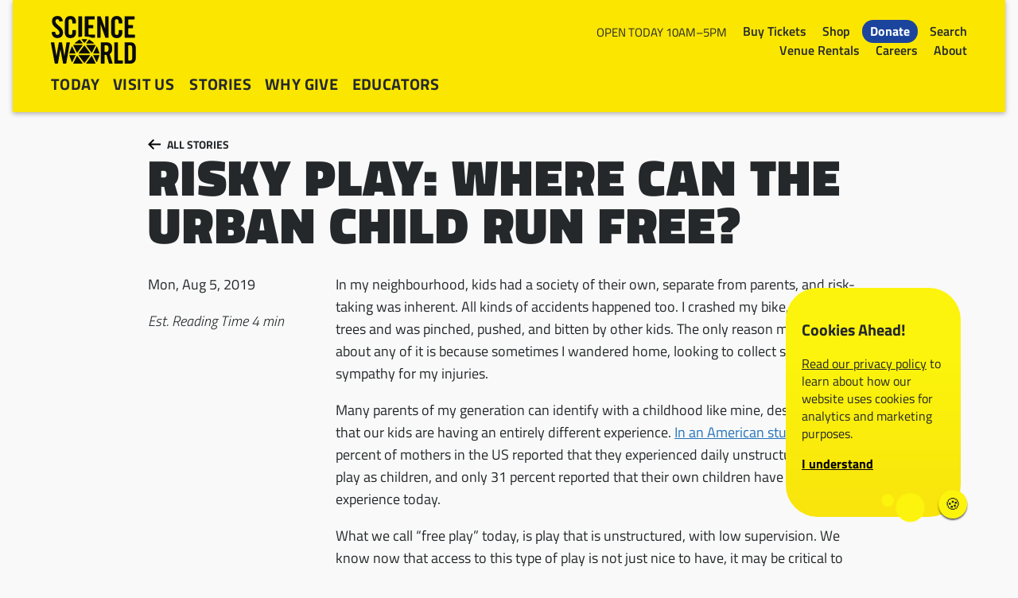

--- FILE ---
content_type: text/html; charset=UTF-8
request_url: https://www.scienceworld.ca/stories/risky-play-where-can-urban-child-run-free/
body_size: 13035
content:
<!doctype html>
<html>
<head>
	<meta charset="UTF-8" />
  <meta name="facebook-domain-verification" content="ds2j49g0j523qbaas22nlo0pnqjdkw" />
  <meta http-equiv="Content-Type" content="text/html; charset=UTF-8" />
  <meta http-equiv="X-UA-Compatible" content="IE=edge">
  <meta name="viewport" content="width=device-width, initial-scale=1.0, viewport-fit=cover">
	  <link rel="preload" crossorigin="anonymous" as="font" href="https://www.scienceworld.ca/wp-content/themes/scienceworld/dist/TitilliumWeb-Black.5ad28ff3.ttf">
  <link rel="preload" crossorigin="anonymous" as="font" href="https://www.scienceworld.ca/wp-content/themes/scienceworld/dist/TitilliumWeb-Light.d3f09c66.ttf">
  <link rel="preload" crossorigin="anonymous" as="font" href="https://www.scienceworld.ca/wp-content/themes/scienceworld/dist/TitilliumWeb-Regular.48ec136f.ttf">
  <link rel="preload" crossorigin="anonymous" as="font" href="https://www.scienceworld.ca/wp-content/themes/scienceworld/dist/TitilliumWeb-Bold.175ea141.ttf">
  <link rel="preload" crossorigin="anonymous" as="font" href="https://www.scienceworld.ca/wp-content/themes/scienceworld/dist/TitilliumWeb-SemiBold.3b90e600.ttf">
  
  <script>(function(w,d,s,l,i){w[l]=w[l]||[];w[l].push({'gtm.start':
  new Date().getTime(),event:'gtm.js'});var f=d.getElementsByTagName(s)[0],
  j=d.createElement(s),dl=l!='dataLayer'?'&l='+l:'';j.async=true;j.src=
  'https://www.googletagmanager.com/gtm.js?id='+i+dl;f.parentNode.insertBefore(j,f);
  })(window,document,'script','dataLayer','GTM-MXRB5Q6');</script>

  <script>(function(w,d,s,l,i){w[l]=w[l]||[];w[l].push({'gtm.start':
  new Date().getTime(),event:'gtm.js'});var f=d.getElementsByTagName(s)[0],
  j=d.createElement(s),dl=l!='dataLayer'?'&l='+l:'';j.async=true;j.src=
  'https://www.googletagmanager.com/gtm.js?id='+i+dl;f.parentNode.insertBefore(j,f);
  })(window,document,'script','dataLayer','GTM-P3QPCS69');</script>
	
  <script type="text/javascript">
    window.addEventListener('DOMContentLoaded', function() {
      document.documentElement.style.setProperty('--scrollbar-width', (window.innerWidth - document.documentElement.clientWidth) + "px");
    });
  </script>
  <meta name='robots' content='index, follow, max-image-preview:large, max-snippet:-1, max-video-preview:-1' />
	<style>img:is([sizes="auto" i], [sizes^="auto," i]) { contain-intrinsic-size: 3000px 1500px }</style>
	
	<!-- This site is optimized with the Yoast SEO plugin v26.8 - https://yoast.com/product/yoast-seo-wordpress/ -->
	<title>Risky Play: Where Can the Urban Child Run Free? - Science World</title>
	<link rel="canonical" href="https://www.scienceworld.ca/stories/risky-play-where-can-urban-child-run-free/" />
	<meta property="og:locale" content="en_US" />
	<meta property="og:type" content="article" />
	<meta property="og:title" content="Risky Play: Where Can the Urban Child Run Free? - Science World" />
	<meta property="og:description" content="In my neighbourhood, kids had a society of their own, separate from parents, and risk-taking was inherent. All kinds of accidents happened too. I crashed my bike, fell out of trees and was pinched, pushed, and bitten by other kids. The only reason my mom knew about any of it is because sometimes I wandered home, looking [&hellip;]" />
	<meta property="og:url" content="https://www.scienceworld.ca/stories/risky-play-where-can-urban-child-run-free/" />
	<meta property="og:site_name" content="Science World" />
	<meta property="article:published_time" content="2019-08-05T07:00:00+00:00" />
	<meta property="article:modified_time" content="2021-02-12T18:54:56+00:00" />
	<meta property="og:image" content="https://www.scienceworld.ca/wp-content/uploads/images/risky%20play_feature.jpg" />
	<meta property="og:image:width" content="930" />
	<meta property="og:image:height" content="500" />
	<meta property="og:image:type" content="image/jpeg" />
	<meta name="author" content="jporter" />
	<meta name="twitter:card" content="summary_large_image" />
	<meta name="twitter:creator" content="@scienceworldca" />
	<meta name="twitter:site" content="@scienceworldca" />
	<meta name="twitter:label1" content="Written by" />
	<meta name="twitter:data1" content="jporter" />
	<meta name="twitter:label2" content="Est. reading time" />
	<meta name="twitter:data2" content="4 minutes" />
	<script type="application/ld+json" class="yoast-schema-graph">{"@context":"https://schema.org","@graph":[{"@type":"Article","@id":"https://www.scienceworld.ca/stories/risky-play-where-can-urban-child-run-free/#article","isPartOf":{"@id":"https://www.scienceworld.ca/stories/risky-play-where-can-urban-child-run-free/"},"author":[{"@id":"https://www.scienceworld.ca/#/schema/person/259bc292717b3859cfd650840d16439a"}],"headline":"Risky Play: Where Can the Urban Child Run Free?","datePublished":"2019-08-05T07:00:00+00:00","dateModified":"2021-02-12T18:54:56+00:00","mainEntityOfPage":{"@id":"https://www.scienceworld.ca/stories/risky-play-where-can-urban-child-run-free/"},"wordCount":839,"commentCount":0,"image":{"@id":"https://www.scienceworld.ca/stories/risky-play-where-can-urban-child-run-free/#primaryimage"},"thumbnailUrl":"https://www.scienceworld.ca/wp-content/uploads/images/risky play_feature.jpg","articleSection":["Ken Spencer Science Park"],"inLanguage":"en-US","potentialAction":[{"@type":"CommentAction","name":"Comment","target":["https://www.scienceworld.ca/stories/risky-play-where-can-urban-child-run-free/#respond"]}]},{"@type":"WebPage","@id":"https://www.scienceworld.ca/stories/risky-play-where-can-urban-child-run-free/","url":"https://www.scienceworld.ca/stories/risky-play-where-can-urban-child-run-free/","name":"Risky Play: Where Can the Urban Child Run Free? - Science World","isPartOf":{"@id":"https://www.scienceworld.ca/#website"},"primaryImageOfPage":{"@id":"https://www.scienceworld.ca/stories/risky-play-where-can-urban-child-run-free/#primaryimage"},"image":{"@id":"https://www.scienceworld.ca/stories/risky-play-where-can-urban-child-run-free/#primaryimage"},"thumbnailUrl":"https://www.scienceworld.ca/wp-content/uploads/images/risky play_feature.jpg","datePublished":"2019-08-05T07:00:00+00:00","dateModified":"2021-02-12T18:54:56+00:00","author":{"@id":"https://www.scienceworld.ca/#/schema/person/259bc292717b3859cfd650840d16439a"},"breadcrumb":{"@id":"https://www.scienceworld.ca/stories/risky-play-where-can-urban-child-run-free/#breadcrumb"},"inLanguage":"en-US","potentialAction":[{"@type":"ReadAction","target":["https://www.scienceworld.ca/stories/risky-play-where-can-urban-child-run-free/"]}]},{"@type":"ImageObject","inLanguage":"en-US","@id":"https://www.scienceworld.ca/stories/risky-play-where-can-urban-child-run-free/#primaryimage","url":"https://www.scienceworld.ca/wp-content/uploads/images/risky play_feature.jpg","contentUrl":"https://www.scienceworld.ca/wp-content/uploads/images/risky play_feature.jpg","width":930,"height":500},{"@type":"BreadcrumbList","@id":"https://www.scienceworld.ca/stories/risky-play-where-can-urban-child-run-free/#breadcrumb","itemListElement":[{"@type":"ListItem","position":1,"name":"Home","item":"https://www.scienceworld.ca/"},{"@type":"ListItem","position":2,"name":"Risky Play: Where Can the Urban Child Run Free?"}]},{"@type":"WebSite","@id":"https://www.scienceworld.ca/#website","url":"https://www.scienceworld.ca/","name":"Science World","description":false,"potentialAction":[{"@type":"SearchAction","target":{"@type":"EntryPoint","urlTemplate":"https://www.scienceworld.ca/?s={search_term_string}"},"query-input":{"@type":"PropertyValueSpecification","valueRequired":true,"valueName":"search_term_string"}}],"inLanguage":"en-US"},{"@type":"Person","@id":"https://www.scienceworld.ca/#/schema/person/259bc292717b3859cfd650840d16439a","name":"jporter","image":{"@type":"ImageObject","inLanguage":"en-US","@id":"https://www.scienceworld.ca/#/schema/person/image/3d3c37e2a6e59aa5a839ee28b67c0808","url":"https://secure.gravatar.com/avatar/a2595dcb55b0b34bdd7e36703d28977b91f6ffc0f4c7af75f7a81ec1b3b96f39?s=96&d=mm&r=g","contentUrl":"https://secure.gravatar.com/avatar/a2595dcb55b0b34bdd7e36703d28977b91f6ffc0f4c7af75f7a81ec1b3b96f39?s=96&d=mm&r=g","caption":"jporter"},"url":"https://www.scienceworld.ca/stories/author/jporter/"}]}</script>
	<!-- / Yoast SEO plugin. -->


<link rel='dns-prefetch' href='//kit.fontawesome.com' />
<link rel="alternate" type="application/rss+xml" title="Science World &raquo; Risky Play: Where Can the Urban Child Run Free? Comments Feed" href="https://www.scienceworld.ca/stories/risky-play-where-can-urban-child-run-free/feed/" />
<script type="text/javascript">
/* <![CDATA[ */
window._wpemojiSettings = {"baseUrl":"https:\/\/s.w.org\/images\/core\/emoji\/16.0.1\/72x72\/","ext":".png","svgUrl":"https:\/\/s.w.org\/images\/core\/emoji\/16.0.1\/svg\/","svgExt":".svg","source":{"concatemoji":"https:\/\/www.scienceworld.ca\/wp-includes\/js\/wp-emoji-release.min.js?ver=6.8.3"}};
/*! This file is auto-generated */
!function(s,n){var o,i,e;function c(e){try{var t={supportTests:e,timestamp:(new Date).valueOf()};sessionStorage.setItem(o,JSON.stringify(t))}catch(e){}}function p(e,t,n){e.clearRect(0,0,e.canvas.width,e.canvas.height),e.fillText(t,0,0);var t=new Uint32Array(e.getImageData(0,0,e.canvas.width,e.canvas.height).data),a=(e.clearRect(0,0,e.canvas.width,e.canvas.height),e.fillText(n,0,0),new Uint32Array(e.getImageData(0,0,e.canvas.width,e.canvas.height).data));return t.every(function(e,t){return e===a[t]})}function u(e,t){e.clearRect(0,0,e.canvas.width,e.canvas.height),e.fillText(t,0,0);for(var n=e.getImageData(16,16,1,1),a=0;a<n.data.length;a++)if(0!==n.data[a])return!1;return!0}function f(e,t,n,a){switch(t){case"flag":return n(e,"\ud83c\udff3\ufe0f\u200d\u26a7\ufe0f","\ud83c\udff3\ufe0f\u200b\u26a7\ufe0f")?!1:!n(e,"\ud83c\udde8\ud83c\uddf6","\ud83c\udde8\u200b\ud83c\uddf6")&&!n(e,"\ud83c\udff4\udb40\udc67\udb40\udc62\udb40\udc65\udb40\udc6e\udb40\udc67\udb40\udc7f","\ud83c\udff4\u200b\udb40\udc67\u200b\udb40\udc62\u200b\udb40\udc65\u200b\udb40\udc6e\u200b\udb40\udc67\u200b\udb40\udc7f");case"emoji":return!a(e,"\ud83e\udedf")}return!1}function g(e,t,n,a){var r="undefined"!=typeof WorkerGlobalScope&&self instanceof WorkerGlobalScope?new OffscreenCanvas(300,150):s.createElement("canvas"),o=r.getContext("2d",{willReadFrequently:!0}),i=(o.textBaseline="top",o.font="600 32px Arial",{});return e.forEach(function(e){i[e]=t(o,e,n,a)}),i}function t(e){var t=s.createElement("script");t.src=e,t.defer=!0,s.head.appendChild(t)}"undefined"!=typeof Promise&&(o="wpEmojiSettingsSupports",i=["flag","emoji"],n.supports={everything:!0,everythingExceptFlag:!0},e=new Promise(function(e){s.addEventListener("DOMContentLoaded",e,{once:!0})}),new Promise(function(t){var n=function(){try{var e=JSON.parse(sessionStorage.getItem(o));if("object"==typeof e&&"number"==typeof e.timestamp&&(new Date).valueOf()<e.timestamp+604800&&"object"==typeof e.supportTests)return e.supportTests}catch(e){}return null}();if(!n){if("undefined"!=typeof Worker&&"undefined"!=typeof OffscreenCanvas&&"undefined"!=typeof URL&&URL.createObjectURL&&"undefined"!=typeof Blob)try{var e="postMessage("+g.toString()+"("+[JSON.stringify(i),f.toString(),p.toString(),u.toString()].join(",")+"));",a=new Blob([e],{type:"text/javascript"}),r=new Worker(URL.createObjectURL(a),{name:"wpTestEmojiSupports"});return void(r.onmessage=function(e){c(n=e.data),r.terminate(),t(n)})}catch(e){}c(n=g(i,f,p,u))}t(n)}).then(function(e){for(var t in e)n.supports[t]=e[t],n.supports.everything=n.supports.everything&&n.supports[t],"flag"!==t&&(n.supports.everythingExceptFlag=n.supports.everythingExceptFlag&&n.supports[t]);n.supports.everythingExceptFlag=n.supports.everythingExceptFlag&&!n.supports.flag,n.DOMReady=!1,n.readyCallback=function(){n.DOMReady=!0}}).then(function(){return e}).then(function(){var e;n.supports.everything||(n.readyCallback(),(e=n.source||{}).concatemoji?t(e.concatemoji):e.wpemoji&&e.twemoji&&(t(e.twemoji),t(e.wpemoji)))}))}((window,document),window._wpemojiSettings);
/* ]]> */
</script>
<style id='wp-emoji-styles-inline-css' type='text/css'>

	img.wp-smiley, img.emoji {
		display: inline !important;
		border: none !important;
		box-shadow: none !important;
		height: 1em !important;
		width: 1em !important;
		margin: 0 0.07em !important;
		vertical-align: -0.1em !important;
		background: none !important;
		padding: 0 !important;
	}
</style>
<link rel='stylesheet' id='wp-block-library-css' href='https://www.scienceworld.ca/wp-includes/css/dist/block-library/style.min.css?ver=6.8.3' type='text/css' media='all' />
<style id='classic-theme-styles-inline-css' type='text/css'>
/*! This file is auto-generated */
.wp-block-button__link{color:#fff;background-color:#32373c;border-radius:9999px;box-shadow:none;text-decoration:none;padding:calc(.667em + 2px) calc(1.333em + 2px);font-size:1.125em}.wp-block-file__button{background:#32373c;color:#fff;text-decoration:none}
</style>
<style id='co-authors-plus-coauthors-style-inline-css' type='text/css'>
.wp-block-co-authors-plus-coauthors.is-layout-flow [class*=wp-block-co-authors-plus]{display:inline}

</style>
<style id='co-authors-plus-avatar-style-inline-css' type='text/css'>
.wp-block-co-authors-plus-avatar :where(img){height:auto;max-width:100%;vertical-align:bottom}.wp-block-co-authors-plus-coauthors.is-layout-flow .wp-block-co-authors-plus-avatar :where(img){vertical-align:middle}.wp-block-co-authors-plus-avatar:is(.alignleft,.alignright){display:table}.wp-block-co-authors-plus-avatar.aligncenter{display:table;margin-inline:auto}

</style>
<style id='co-authors-plus-image-style-inline-css' type='text/css'>
.wp-block-co-authors-plus-image{margin-bottom:0}.wp-block-co-authors-plus-image :where(img){height:auto;max-width:100%;vertical-align:bottom}.wp-block-co-authors-plus-coauthors.is-layout-flow .wp-block-co-authors-plus-image :where(img){vertical-align:middle}.wp-block-co-authors-plus-image:is(.alignfull,.alignwide) :where(img){width:100%}.wp-block-co-authors-plus-image:is(.alignleft,.alignright){display:table}.wp-block-co-authors-plus-image.aligncenter{display:table;margin-inline:auto}

</style>
<style id='safe-svg-svg-icon-style-inline-css' type='text/css'>
.safe-svg-cover{text-align:center}.safe-svg-cover .safe-svg-inside{display:inline-block;max-width:100%}.safe-svg-cover svg{fill:currentColor;height:100%;max-height:100%;max-width:100%;width:100%}

</style>
<link rel='stylesheet' id='wp-components-css' href='https://www.scienceworld.ca/wp-includes/css/dist/components/style.min.css?ver=6.8.3' type='text/css' media='all' />
<link rel='stylesheet' id='wp-preferences-css' href='https://www.scienceworld.ca/wp-includes/css/dist/preferences/style.min.css?ver=6.8.3' type='text/css' media='all' />
<link rel='stylesheet' id='wp-block-editor-css' href='https://www.scienceworld.ca/wp-includes/css/dist/block-editor/style.min.css?ver=6.8.3' type='text/css' media='all' />
<link rel='stylesheet' id='wp-reusable-blocks-css' href='https://www.scienceworld.ca/wp-includes/css/dist/reusable-blocks/style.min.css?ver=6.8.3' type='text/css' media='all' />
<link rel='stylesheet' id='wp-patterns-css' href='https://www.scienceworld.ca/wp-includes/css/dist/patterns/style.min.css?ver=6.8.3' type='text/css' media='all' />
<link rel='stylesheet' id='wp-editor-css' href='https://www.scienceworld.ca/wp-includes/css/dist/editor/style.min.css?ver=6.8.3' type='text/css' media='all' />
<link rel='stylesheet' id='science-world-style-css-css' href='https://www.scienceworld.ca/wp-content/plugins/science-world-blocks/dist/blocks.style.build.css?ver=1644972334' type='text/css' media='all' />
<style id='ds-card-quiz-style-inline-css' type='text/css'>
/*!***************************************************************************************************************************************************************************************************************************************!*\
  !*** css ./node_modules/css-loader/dist/cjs.js??ruleSet[1].rules[4].use[1]!./node_modules/postcss-loader/dist/cjs.js??ruleSet[1].rules[4].use[2]!./node_modules/sass-loader/dist/cjs.js??ruleSet[1].rules[4].use[3]!./src/style.scss ***!
  \***************************************************************************************************************************************************************************************************************************************/
/**
 * The following styles get applied both on the front of your site
 * and in the editor.
 *
 * Replace them with your own styles or remove the file completely.
 */

/*# sourceMappingURL=style-index.css.map*/
</style>
<style id='ds-card-text-style-inline-css' type='text/css'>


</style>
<style id='ds-card-video-style-inline-css' type='text/css'>
/*!***************************************************************************************************************************************************************************************************************************************!*\
  !*** css ./node_modules/css-loader/dist/cjs.js??ruleSet[1].rules[4].use[1]!./node_modules/postcss-loader/dist/cjs.js??ruleSet[1].rules[4].use[2]!./node_modules/sass-loader/dist/cjs.js??ruleSet[1].rules[4].use[3]!./src/style.scss ***!
  \***************************************************************************************************************************************************************************************************************************************/
/**
 * The following styles get applied both on the front of your site
 * and in the editor.
 *
 * Replace them with your own styles or remove the file completely.
 */

/*# sourceMappingURL=style-index.css.map*/
</style>
<style id='ds-definition-popup-style-inline-css' type='text/css'>


</style>
<style id='ds-definition-text-style-inline-css' type='text/css'>


</style>
<style id='ds-definitions-style-inline-css' type='text/css'>


</style>
<style id='ds-image-explorer-points-style-inline-css' type='text/css'>


</style>
<style id='ds-image-explorer-source-image-style-inline-css' type='text/css'>


</style>
<style id='ds-image-explorer-style-inline-css' type='text/css'>


</style>
<style id='global-styles-inline-css' type='text/css'>
:root{--wp--preset--aspect-ratio--square: 1;--wp--preset--aspect-ratio--4-3: 4/3;--wp--preset--aspect-ratio--3-4: 3/4;--wp--preset--aspect-ratio--3-2: 3/2;--wp--preset--aspect-ratio--2-3: 2/3;--wp--preset--aspect-ratio--16-9: 16/9;--wp--preset--aspect-ratio--9-16: 9/16;--wp--preset--color--black: #000000;--wp--preset--color--cyan-bluish-gray: #abb8c3;--wp--preset--color--white: #ffffff;--wp--preset--color--pale-pink: #f78da7;--wp--preset--color--vivid-red: #cf2e2e;--wp--preset--color--luminous-vivid-orange: #ff6900;--wp--preset--color--luminous-vivid-amber: #fcb900;--wp--preset--color--light-green-cyan: #7bdcb5;--wp--preset--color--vivid-green-cyan: #00d084;--wp--preset--color--pale-cyan-blue: #8ed1fc;--wp--preset--color--vivid-cyan-blue: #0693e3;--wp--preset--color--vivid-purple: #9b51e0;--wp--preset--color--yellow: #FBE600;--wp--preset--color--offwhite: #F9F9F9;--wp--preset--color--light-grey: #C9C8C8;--wp--preset--color--medium-grey: #898C8D;--wp--preset--color--dark-grey: #24282A;--wp--preset--color--light-green: #89C540;--wp--preset--color--medium-green: #4E9D45;--wp--preset--color--teal: #009483;--wp--preset--color--forest-green: #1D5732;--wp--preset--color--light-orange: #F6A81C;--wp--preset--color--cadmium: #F26724;--wp--preset--color--red: #E91D2D;--wp--preset--color--magenta: #9F237E;--wp--preset--color--lavender: #804D9F;--wp--preset--color--dark-violet: #492366;--wp--preset--color--cyan: #00B3E2;--wp--preset--color--cobalt: #2374BB;--wp--preset--color--ultramarine: #1B449C;--wp--preset--color--navy: #21285C;--wp--preset--gradient--vivid-cyan-blue-to-vivid-purple: linear-gradient(135deg,rgba(6,147,227,1) 0%,rgb(155,81,224) 100%);--wp--preset--gradient--light-green-cyan-to-vivid-green-cyan: linear-gradient(135deg,rgb(122,220,180) 0%,rgb(0,208,130) 100%);--wp--preset--gradient--luminous-vivid-amber-to-luminous-vivid-orange: linear-gradient(135deg,rgba(252,185,0,1) 0%,rgba(255,105,0,1) 100%);--wp--preset--gradient--luminous-vivid-orange-to-vivid-red: linear-gradient(135deg,rgba(255,105,0,1) 0%,rgb(207,46,46) 100%);--wp--preset--gradient--very-light-gray-to-cyan-bluish-gray: linear-gradient(135deg,rgb(238,238,238) 0%,rgb(169,184,195) 100%);--wp--preset--gradient--cool-to-warm-spectrum: linear-gradient(135deg,rgb(74,234,220) 0%,rgb(151,120,209) 20%,rgb(207,42,186) 40%,rgb(238,44,130) 60%,rgb(251,105,98) 80%,rgb(254,248,76) 100%);--wp--preset--gradient--blush-light-purple: linear-gradient(135deg,rgb(255,206,236) 0%,rgb(152,150,240) 100%);--wp--preset--gradient--blush-bordeaux: linear-gradient(135deg,rgb(254,205,165) 0%,rgb(254,45,45) 50%,rgb(107,0,62) 100%);--wp--preset--gradient--luminous-dusk: linear-gradient(135deg,rgb(255,203,112) 0%,rgb(199,81,192) 50%,rgb(65,88,208) 100%);--wp--preset--gradient--pale-ocean: linear-gradient(135deg,rgb(255,245,203) 0%,rgb(182,227,212) 50%,rgb(51,167,181) 100%);--wp--preset--gradient--electric-grass: linear-gradient(135deg,rgb(202,248,128) 0%,rgb(113,206,126) 100%);--wp--preset--gradient--midnight: linear-gradient(135deg,rgb(2,3,129) 0%,rgb(40,116,252) 100%);--wp--preset--font-size--small: 13px;--wp--preset--font-size--medium: 20px;--wp--preset--font-size--large: 36px;--wp--preset--font-size--x-large: 42px;--wp--preset--spacing--20: 0.44rem;--wp--preset--spacing--30: 0.67rem;--wp--preset--spacing--40: 1rem;--wp--preset--spacing--50: 1.5rem;--wp--preset--spacing--60: 2.25rem;--wp--preset--spacing--70: 3.38rem;--wp--preset--spacing--80: 5.06rem;--wp--preset--shadow--natural: 6px 6px 9px rgba(0, 0, 0, 0.2);--wp--preset--shadow--deep: 12px 12px 50px rgba(0, 0, 0, 0.4);--wp--preset--shadow--sharp: 6px 6px 0px rgba(0, 0, 0, 0.2);--wp--preset--shadow--outlined: 6px 6px 0px -3px rgba(255, 255, 255, 1), 6px 6px rgba(0, 0, 0, 1);--wp--preset--shadow--crisp: 6px 6px 0px rgba(0, 0, 0, 1);}:where(.is-layout-flex){gap: 0.5em;}:where(.is-layout-grid){gap: 0.5em;}body .is-layout-flex{display: flex;}.is-layout-flex{flex-wrap: wrap;align-items: center;}.is-layout-flex > :is(*, div){margin: 0;}body .is-layout-grid{display: grid;}.is-layout-grid > :is(*, div){margin: 0;}:where(.wp-block-columns.is-layout-flex){gap: 2em;}:where(.wp-block-columns.is-layout-grid){gap: 2em;}:where(.wp-block-post-template.is-layout-flex){gap: 1.25em;}:where(.wp-block-post-template.is-layout-grid){gap: 1.25em;}.has-black-color{color: var(--wp--preset--color--black) !important;}.has-cyan-bluish-gray-color{color: var(--wp--preset--color--cyan-bluish-gray) !important;}.has-white-color{color: var(--wp--preset--color--white) !important;}.has-pale-pink-color{color: var(--wp--preset--color--pale-pink) !important;}.has-vivid-red-color{color: var(--wp--preset--color--vivid-red) !important;}.has-luminous-vivid-orange-color{color: var(--wp--preset--color--luminous-vivid-orange) !important;}.has-luminous-vivid-amber-color{color: var(--wp--preset--color--luminous-vivid-amber) !important;}.has-light-green-cyan-color{color: var(--wp--preset--color--light-green-cyan) !important;}.has-vivid-green-cyan-color{color: var(--wp--preset--color--vivid-green-cyan) !important;}.has-pale-cyan-blue-color{color: var(--wp--preset--color--pale-cyan-blue) !important;}.has-vivid-cyan-blue-color{color: var(--wp--preset--color--vivid-cyan-blue) !important;}.has-vivid-purple-color{color: var(--wp--preset--color--vivid-purple) !important;}.has-black-background-color{background-color: var(--wp--preset--color--black) !important;}.has-cyan-bluish-gray-background-color{background-color: var(--wp--preset--color--cyan-bluish-gray) !important;}.has-white-background-color{background-color: var(--wp--preset--color--white) !important;}.has-pale-pink-background-color{background-color: var(--wp--preset--color--pale-pink) !important;}.has-vivid-red-background-color{background-color: var(--wp--preset--color--vivid-red) !important;}.has-luminous-vivid-orange-background-color{background-color: var(--wp--preset--color--luminous-vivid-orange) !important;}.has-luminous-vivid-amber-background-color{background-color: var(--wp--preset--color--luminous-vivid-amber) !important;}.has-light-green-cyan-background-color{background-color: var(--wp--preset--color--light-green-cyan) !important;}.has-vivid-green-cyan-background-color{background-color: var(--wp--preset--color--vivid-green-cyan) !important;}.has-pale-cyan-blue-background-color{background-color: var(--wp--preset--color--pale-cyan-blue) !important;}.has-vivid-cyan-blue-background-color{background-color: var(--wp--preset--color--vivid-cyan-blue) !important;}.has-vivid-purple-background-color{background-color: var(--wp--preset--color--vivid-purple) !important;}.has-black-border-color{border-color: var(--wp--preset--color--black) !important;}.has-cyan-bluish-gray-border-color{border-color: var(--wp--preset--color--cyan-bluish-gray) !important;}.has-white-border-color{border-color: var(--wp--preset--color--white) !important;}.has-pale-pink-border-color{border-color: var(--wp--preset--color--pale-pink) !important;}.has-vivid-red-border-color{border-color: var(--wp--preset--color--vivid-red) !important;}.has-luminous-vivid-orange-border-color{border-color: var(--wp--preset--color--luminous-vivid-orange) !important;}.has-luminous-vivid-amber-border-color{border-color: var(--wp--preset--color--luminous-vivid-amber) !important;}.has-light-green-cyan-border-color{border-color: var(--wp--preset--color--light-green-cyan) !important;}.has-vivid-green-cyan-border-color{border-color: var(--wp--preset--color--vivid-green-cyan) !important;}.has-pale-cyan-blue-border-color{border-color: var(--wp--preset--color--pale-cyan-blue) !important;}.has-vivid-cyan-blue-border-color{border-color: var(--wp--preset--color--vivid-cyan-blue) !important;}.has-vivid-purple-border-color{border-color: var(--wp--preset--color--vivid-purple) !important;}.has-vivid-cyan-blue-to-vivid-purple-gradient-background{background: var(--wp--preset--gradient--vivid-cyan-blue-to-vivid-purple) !important;}.has-light-green-cyan-to-vivid-green-cyan-gradient-background{background: var(--wp--preset--gradient--light-green-cyan-to-vivid-green-cyan) !important;}.has-luminous-vivid-amber-to-luminous-vivid-orange-gradient-background{background: var(--wp--preset--gradient--luminous-vivid-amber-to-luminous-vivid-orange) !important;}.has-luminous-vivid-orange-to-vivid-red-gradient-background{background: var(--wp--preset--gradient--luminous-vivid-orange-to-vivid-red) !important;}.has-very-light-gray-to-cyan-bluish-gray-gradient-background{background: var(--wp--preset--gradient--very-light-gray-to-cyan-bluish-gray) !important;}.has-cool-to-warm-spectrum-gradient-background{background: var(--wp--preset--gradient--cool-to-warm-spectrum) !important;}.has-blush-light-purple-gradient-background{background: var(--wp--preset--gradient--blush-light-purple) !important;}.has-blush-bordeaux-gradient-background{background: var(--wp--preset--gradient--blush-bordeaux) !important;}.has-luminous-dusk-gradient-background{background: var(--wp--preset--gradient--luminous-dusk) !important;}.has-pale-ocean-gradient-background{background: var(--wp--preset--gradient--pale-ocean) !important;}.has-electric-grass-gradient-background{background: var(--wp--preset--gradient--electric-grass) !important;}.has-midnight-gradient-background{background: var(--wp--preset--gradient--midnight) !important;}.has-small-font-size{font-size: var(--wp--preset--font-size--small) !important;}.has-medium-font-size{font-size: var(--wp--preset--font-size--medium) !important;}.has-large-font-size{font-size: var(--wp--preset--font-size--large) !important;}.has-x-large-font-size{font-size: var(--wp--preset--font-size--x-large) !important;}
:where(.wp-block-post-template.is-layout-flex){gap: 1.25em;}:where(.wp-block-post-template.is-layout-grid){gap: 1.25em;}
:where(.wp-block-columns.is-layout-flex){gap: 2em;}:where(.wp-block-columns.is-layout-grid){gap: 2em;}
:root :where(.wp-block-pullquote){font-size: 1.5em;line-height: 1.6;}
</style>
<link rel='stylesheet' id='theme_css-css' href='https://www.scienceworld.ca/wp-content/themes/scienceworld/dist/index.css?ver=260106-183048' type='text/css' media='all' />
<script type="text/javascript" defer src="https://www.scienceworld.ca/wp-content/themes/scienceworld/dist/index.js?ver=251202-193409" id="theme_js-js"></script>
<script type="text/javascript" src="https://kit.fontawesome.com/8ad36e086a.js" id="fontawesome-js"></script>
<link rel="https://api.w.org/" href="https://www.scienceworld.ca/wp-json/" /><link rel="alternate" title="JSON" type="application/json" href="https://www.scienceworld.ca/wp-json/wp/v2/posts/19066" /><link rel="EditURI" type="application/rsd+xml" title="RSD" href="https://www.scienceworld.ca/xmlrpc.php?rsd" />
<meta name="generator" content="WordPress 6.8.3" />
<link rel='shortlink' href='https://www.scienceworld.ca/?p=19066' />
<link rel="alternate" title="oEmbed (JSON)" type="application/json+oembed" href="https://www.scienceworld.ca/wp-json/oembed/1.0/embed?url=https%3A%2F%2Fwww.scienceworld.ca%2Fstories%2Frisky-play-where-can-urban-child-run-free%2F" />
<link rel="alternate" title="oEmbed (XML)" type="text/xml+oembed" href="https://www.scienceworld.ca/wp-json/oembed/1.0/embed?url=https%3A%2F%2Fwww.scienceworld.ca%2Fstories%2Frisky-play-where-can-urban-child-run-free%2F&#038;format=xml" />
<link rel="icon" href="https://www.scienceworld.ca/wp-content/uploads/sw_favicon_156x156-150x150.png" sizes="32x32" />
<link rel="icon" href="https://www.scienceworld.ca/wp-content/uploads/sw_favicon_156x156.png" sizes="192x192" />
<link rel="apple-touch-icon" href="https://www.scienceworld.ca/wp-content/uploads/sw_favicon_156x156.png" />
<meta name="msapplication-TileImage" content="https://www.scienceworld.ca/wp-content/uploads/sw_favicon_156x156.png" />

</head>
<body class="post risky-play-where-can-urban-child-run-free">
  <noscript><iframe src="https://www.googletagmanager.com/ns.html?id=GTM-MXRB5Q6"  height="0" width="0" style="display:none;visibility:hidden" sandbox="allow-scripts allow-same-origin"></iframe></noscript>
  <noscript><iframe src="https://www.googletagmanager.com/ns.html?id=GTM-P3QPCS69" height="0" width="0" style="display:none;visibility:hidden" sandbox="allow-scripts allow-same-origin"></iframe></noscript>
      <header id="site-nav"></header>
  
<main class="main">
	  		
	

	





<header class="post-header dark-text shorter" style="">
	<div class="bumper">
		<div class="blur-image" style=""></div>
	</div>
	<div class="header-content">
						<div class="content-column">
							<a class="back-link" href="/stories/"><span class="arrow-left"></span>All Stories</a>
						<h1 class="large">Risky Play: Where Can the Urban Child Run Free?</h1>
					</div>
	</div>
</header>
  
  
						<div class="content-column">
							<div class="row">
					<div class="sidebar">
													    <p>Mon, Aug 5, 2019</p>
        <p><em>Est. Reading Time <span data-reading-time-target="main .content"></span> min</em></p>
  
											</div>
					<div class="content">
			
							
<p>In my neighbourhood, kids had a society of their own, separate from parents, and risk-taking was inherent. All kinds of accidents happened too. I crashed my bike, fell out of trees and was pinched, pushed, and bitten by other kids. The only reason my mom knew about any of it is because sometimes I wandered home, looking to collect some sympathy for my injuries.</p>

						
<p>Many parents of&nbsp;my generation can identify with a childhood like mine, despite the fact that our kids are having an entirely different experience. <a href="https://www.ncbi.nlm.nih.gov/pubmed/22473885/">In an American study</a>, 70 percent&nbsp;of mothers in the US reported that they experienced daily unstructured outdoor play as children, and only 31 percent&nbsp;reported that their own children have that experience today.</p>

						
<p>What we call “free play” today, is play that is unstructured, with low supervision. We know now that access to this type of play is not just nice to have, it may be critical to healthy child development because it promotes the acquisition of&nbsp;reasonable risk-taking strategies through experiential learning.&nbsp;It offers children the opportunity to learn what they are capable of and&nbsp;to play out their anxieties, which can lead&nbsp;to a better&nbsp;ability to&nbsp;trust themselves.&nbsp;</p>

						
<p>Today's kids&nbsp;are allowed fewer freedoms than their parents’ generation <a style="color: #0563c1; text-decoration: underline;" href="https://www.ncbi.nlm.nih.gov/pubmed/17662638/">for a lot of reasons</a>. Access to, and preference for, screen time is one culprit, but this could be a chicken-or-the-egg scenario. Keeping kids indoors, or close at hand, is largely driven by a societal fear of injury or abduction, even though there has been no statistical increase in these dangers from generation to generation. When you keep a child inside, you have to offer them some sort of outlet and screen time may have become that outlet.&nbsp;</p>

						
<p>Coupled with a culture that promotes “intensive parenting”—a notion that children should be engaged in educational activities, organized sports and games, lessons&nbsp;and structured, parent-supported play—a highly programmed schedule facilitates a lot of time in the car and promotes an increase in car traffic and screen time. Often, parents feel that allowing kids some time to play with a tablet or watch&nbsp;television is a way for kids to be free and entertained for a moment, in a way that is safe and observable.</p>

						
<h3 class="subhead wp-block-heading">Where can the urban child run free?</h3>

						
<figure class="wp-block-image"><img src="/wp-content/uploads/images/articles/SW_May19-144-medium.jpg?itok=VYxNsuIW" alt=""/></figure>

						
<p>Simply throwing your kids into a "risky play" situation is easier said than done, however. For one thing, society is a little behind on the parameters of this concept. I have found, on more than one occasion, that someone at the playground will rush to the scene to “rescue” my toddler from going the wrong way down a slide or from having a toy snatched by another toddler.</p>

						
<p>Not to mention that, even though “there is <a href="https://www.cbc.ca/news/canada/british-columbia/5-children-ride-bus-alone-debate-vancouver-adrian-crook-free-range-helicopter-parenting-1.4280001">no specific age legislation in BC&nbsp;or in Canada</a> that stipulates when a child can be left unsupervised”, letting your children take active transport, such as walking, biking, or bussing to school unsupervised, may invite a complaint to social services.</p>

						
<p>A trip to Science World is a great place for parents to start learning about play and to experiment with some risky play opportunities.</p>

						
<p>Before I became a mother, I thought I understood the concept behind risky play&nbsp;insofar as it could be applied to the <a style="color: #0563c1; text-decoration: underline;" href="https://www.scienceworld.ca/wonder">Wonder&nbsp;Gallery</a>&nbsp;for early learners at Science World. I understood that the <a href="https://www.scienceworld.ca/climb">CLIMB</a> structure was designed to offer children the opportunity to explore their limits independently, take reasonable risks, but potentially get a bump or a scratch in the learning process.</p>

						
<p>When it came to actually allowing my toddler to navigate it, on his own, I was nervous! I found myself worrying about those minor injuries, what the other parents would think of me letting him roam free in there, and&nbsp;how I could fit inside to extract him in the event of some grievous emergency.</p>

						
<p>In the end he survived, of course. What’s more, I found it&nbsp;reassuring that the CLIMB structure is a designated space to have a risky play&nbsp;experience. It is a great first step to building confidence in free play, both for me and my child.</p>

						
<p>Given <a href="http://Simply%20throwing%20your%20kids%20into%20a%20“risky%20play’%20situation%20is%20easier%20said%20than%20done,%20however.%20For%20one%20thing,%20society%20is%20a%20little%20behind%20on%20the%20parameters%20of%20this%20concept.%20I%20have%20found,%20on%20more%20than%20one%20occasion,%20that%20someone%20at%20the%20playground%20will%20rush%20to%20the%20scene%20to%20“rescue”%20my%20toddler%20from%20going%20the%20wrong%20way%20down%20a%20slide%20or%20from%20having%20a%20sandbox%20toy%20snatched%20by%20another%20toddler.">the research</a> on play and healthy child development, playground designers, educators, and informal education institutions are working to include healthy risk-taking opportunities and natural elements into their designs and plans.</p>

						
<p>At Science World, we take play and nature very seriously. In addition to the CLIMB structure in Wonder, we have recently opened the Nature Exploration Space in our <a style="color: #0563c1; text-decoration: underline;" href="https://www.scienceworld.ca/sciencepark">Science Park</a> outdoor gallery. In this space, children of all ages are encouraged to do what comes naturally, outside, with materials that they would find in nature.</p>

						
<hr class="wp-block-separator"/>

						
<h3 class="subhead wp-block-heading">Science World is a great place to offer your child some risky play opportunities, but the fun doesn’t have to end there.</h3>

						
<p>Consider visiting a local nature park <a style="color: #0563c1; text-decoration: underline;" href="https://www.youtube.com/playlist?list=PLfj4qAyjsSCLPH-na0YlfsX1zH4GAWTXq">like the ones we visited</a> with our nature expert, Dale!</p>

	
	</div>
				</div>
		</div>
	</main>

<div id="sticker-container">
  <div id="sticker-modals">
        <div class="ds-sticker-modal" id="survivors">
        <div class="sticker-modal--close-area"></div>
        <div class="ds-sticker-modal--inner">
            <p class="sticker-modal--about">About the sticker</p>
            <p class="sticker-modal--close"></p>
            <header>
                <p class="sticker-modal--title">Survivors</p>
            </header>
            <div class="sticker-modal--content">
                <p>Artist: Jeff Kulak</p>
<p>Jeff is a senior graphic designer at Science World. His illustration work has been published in the Walrus, The National Post, Reader&#8217;s Digest and Chickadee Magazine. He loves to make music, ride bikes, and spend time in the forest.</p>

            </div>
            <footer>
                                            </footer>
        </div>
    </div>
        <div class="ds-sticker-modal" id="egg-bb">
        <div class="sticker-modal--close-area"></div>
        <div class="ds-sticker-modal--inner">
            <p class="sticker-modal--about">About the sticker</p>
            <p class="sticker-modal--close"></p>
            <header>
                <p class="sticker-modal--title">Egg BB</p>
            </header>
            <div class="sticker-modal--content">
                <p>Artist: Jeff Kulak</p>
<p>Jeff is a senior graphic designer at Science World. His illustration work has been published in the Walrus, The National Post, Reader&#8217;s Digest and Chickadee Magazine. He loves to make music, ride bikes, and spend time in the forest.</p>

            </div>
            <footer>
                                            </footer>
        </div>
    </div>
        <div class="ds-sticker-modal" id="comet-crisp">
        <div class="sticker-modal--close-area"></div>
        <div class="ds-sticker-modal--inner">
            <p class="sticker-modal--about">About the sticker</p>
            <p class="sticker-modal--close"></p>
            <header>
                <p class="sticker-modal--title">Comet Crisp</p>
            </header>
            <div class="sticker-modal--content">
                <p>Artist: Jeff Kulak</p>
<p>Jeff is a senior graphic designer at Science World. His illustration work has been published in the Walrus, The National Post, Reader&#8217;s Digest and Chickadee Magazine. He loves to make music, ride bikes, and spend time in the forest.</p>

            </div>
            <footer>
                                            </footer>
        </div>
    </div>
        <div class="ds-sticker-modal" id="t-rex-bb">
        <div class="sticker-modal--close-area"></div>
        <div class="ds-sticker-modal--inner">
            <p class="sticker-modal--about">About the sticker</p>
            <p class="sticker-modal--close"></p>
            <header>
                <p class="sticker-modal--title">T-Rex and Baby</p>
            </header>
            <div class="sticker-modal--content">
                <p>Artist: Michelle Yong</p>
<p>Michelle is a designer with a focus on creating joyful digital experiences! She enjoys exploring the potential forms that an idea can express itself in and helping then take shape. </p>

            </div>
            <footer>
                                            </footer>
        </div>
    </div>
        <div class="ds-sticker-modal" id="buddy-t-rex">
        <div class="sticker-modal--close-area"></div>
        <div class="ds-sticker-modal--inner">
            <p class="sticker-modal--about">About the sticker</p>
            <p class="sticker-modal--close"></p>
            <header>
                <p class="sticker-modal--title">Buddy the T-Rex</p>
            </header>
            <div class="sticker-modal--content">
                <p>Artist: Michelle Yong</p>
<p>Michelle is a designer with a focus on creating joyful digital experiences! She enjoys exploring the potential forms that an idea can express itself in and helping then take shape. </p>

            </div>
            <footer>
                                            </footer>
        </div>
    </div>
        <div class="ds-sticker-modal" id="geodesic">
        <div class="sticker-modal--close-area"></div>
        <div class="ds-sticker-modal--inner">
            <p class="sticker-modal--about">About the sticker</p>
            <p class="sticker-modal--close"></p>
            <header>
                <p class="sticker-modal--title">Geodessy</p>
            </header>
            <div class="sticker-modal--content">
                <p>Artist: Michelle Yong</p>
<p>Michelle is a designer with a focus on creating joyful digital experiences! She enjoys exploring the potential forms that an idea can express itself in and helping then take shape. </p>

            </div>
            <footer>
                                            </footer>
        </div>
    </div>
        <div class="ds-sticker-modal" id="science-buddies">
        <div class="sticker-modal--close-area"></div>
        <div class="ds-sticker-modal--inner">
            <p class="sticker-modal--about">About the sticker</p>
            <p class="sticker-modal--close"></p>
            <header>
                <p class="sticker-modal--title">Science Buddies</p>
            </header>
            <div class="sticker-modal--content">
                <p>Artist: Ty Dale </p>
<p>From Canada, Ty was born in Vancouver, British Columbia in 1993. From his chaotic workspace he draws in several different illustrative styles with thick outlines, bold colours and quirky-child like drawings. Ty distils the world around him into its basic geometry, prompting us to look at the mundane in a different way.</p>

            </div>
            <footer>
                                <a href="https://tydale.ca" class="sticker-modal--link">Portfolio</a>
                                            </footer>
        </div>
    </div>
        <div class="ds-sticker-modal" id="western-dinosaur">
        <div class="sticker-modal--close-area"></div>
        <div class="ds-sticker-modal--inner">
            <p class="sticker-modal--about">About the sticker</p>
            <p class="sticker-modal--close"></p>
            <header>
                <p class="sticker-modal--title">Western Dinosaur</p>
            </header>
            <div class="sticker-modal--content">
                <p>Artist: Ty Dale</p>
<p>From Canada, Ty was born in Vancouver, British Columbia in 1993. From his chaotic workspace he draws in several different illustrative styles with thick outlines, bold colours and quirky-child like drawings. Ty distils the world around him into its basic geometry, prompting us to look at the mundane in a different way.</p>

            </div>
            <footer>
                                <a href="https://tydale.ca" class="sticker-modal--link">Portfolio</a>
                                            </footer>
        </div>
    </div>
        <div class="ds-sticker-modal" id="trex-timetravel">
        <div class="sticker-modal--close-area"></div>
        <div class="ds-sticker-modal--inner">
            <p class="sticker-modal--about">About the sticker</p>
            <p class="sticker-modal--close"></p>
            <header>
                <p class="sticker-modal--title">Time-Travel T-Rex</p>
            </header>
            <div class="sticker-modal--content">
                <p>Artist: Ty Dale</p>
<p>From Canada, Ty was born in Vancouver, British Columbia in 1993. From his chaotic workspace he draws in several different illustrative styles with thick outlines, bold colours and quirky-child like drawings. Ty distils the world around him into its basic geometry, prompting us to look at the mundane in a different way.</p>

            </div>
            <footer>
                                <a href="https://tydale.ca" class="sticker-modal--link">Portfolio</a>
                                            </footer>
        </div>
    </div>
      </div>
</div>

  
  <div class="cookie-notice">
  <span class="cookie-tidbit">
    <span class="cookie-tidbit-disclosure">
      <span class="cookie-tidbit-circle large-circle">
      </span>
      <span class="cookie-tidbit-circle small-circle"></span>
    </span>
    <span class="cookie-tidbit-main">
      <span class="cookie-tidbit-content">
        <span class="cookie-tidbit-title">Cookies Ahead!</span>
        <span class="cookie-tidbit-text">
          <div><a href="https://www.scienceworld.ca/legal/">Read our privacy policy</a> to learn about how our website uses cookies for analytics and marketing purposes.</div>
          <button class="cookie-tidbit-btn">I understand</button>
        </span>
      </span>
    </span>
  </span>
</div>        <div class="footer-cta is-dark">
      <div class="footer-content content-column">
        <div class="content">
          <h3>We believe that now, more than ever, the world needs people who care about science. Help us fund the future and next generation of problem solvers, wonder seekers, world changers and nerds.</h3>

                      <a class="btn-primary-yellow" href="/donate/" target="">Donate Now</a>
                  </div>
      </div>
    </div>
  	<footer class="footer">
    <div class="footer-content">
    	<div class="footer-sections">
    		<div class="footer-logo">
    			<a class="logo" href="/">Logo</a>
				</div>
				<div class="footer-visit">
					<div class="footer-section">
						<h4>Visit</h4>
						<p>
							1455 Quebec Street<br>
							Vancouver, BC<br>
							V6A 3Z7 <a href="https://g.page/scienceworldca?share">Map &rarr;</a>
						</p>
					</div>
				</div>
        <div class="footer-contact">
          <nav class="footer-section" aria-labelledby="contact-nav">
						<h4 id="contact-nav">Contact</h4>
            <ul>
              <li><i class="far fa-envelope"></i><a href="/cdn-cgi/l/email-protection#95fcfbf3fad5e6f6fcf0fbf6f0e2fae7f9f1bbf6f4"><span class="__cf_email__" data-cfemail="5a33343c351a2939333f34393f2d3528363e74393b">[email&#160;protected]</span></a></li>
              <li><i class="fas fa-phone-alt"></i><a href="tel:604-443-7440">604.443.7440</a></li>
            </ul>
					</nav>
        </div>
				<div class="footer-social">
					<nav class="footer-section" aria-labelledby="social-nav">
						<h4 id="social-nav">Social</h4>
						<ul class="social-icons">
							<li><a href="https://www.facebook.com/scienceworldca" target="_blank" rel="noopener"><i class="fab fa-facebook-f"></i></a></li>
							<li><a href="https://instagram.com/scienceworldca" target="_blank" rel="noopener"><i class="fab fa-instagram"></i></a></li>
							<li><a href="https://www.linkedin.com/company/science-world-at-telus-world-of-science/" target="_blank" rel="noopener"><i class="fab fa-linkedin"></i></a></li>
							<li><a href="https://www.tiktok.com/@scienceworldca" target="_blank" rel="noopener"><i class="fab fa-tiktok"></i></a></li>
							<li><a href="https://www.youtube.com/channel/UC3BoT1VX1T0HR9oaNxTbVkg" target="_blank" rel="noopener"><i class="fab fa-youtube"></i></a></li>
						</ul>
					</nav>
				</div>
    		<div class="content footer-signup">
    			<div class="footer-section">
	    			<h4>Newsletter</h4>
              <p>Sign up for the latest Science World news!</p>
<div>
  <a class="button" href="/subscribe/">Subscribe</a>
</div>    			</div>
    		</div>
        <div class="footer-acknowledgement">
          <p>We gratefully acknowledge that Science World is located on the traditional, unceded territory of the xʷməθkʷəy̓əm (Musqueam), Sḵwx̱wú7mesh (Squamish) and səlilwətaɬ (Tsleil-Waututh) peoples.</p>
        </div>

        <div class="footer-links">
          <nav class="footer-section" aria-labelledby="links-nav">
            <h4 id="links-nav">Jump To</h4>
            <ul class="footer-links-list">
              <li><a href="/join-our-team">Careers</a></li>
              <li><a href="/membership">Membership</a></li>
              <li><a href="/mediareleases">Media</a></li>
              <li><a href="/rentus">Facility Rentals</a></li>
              <li><a href="/outreach">Outreach</a></li>
              <li><a href="/for-educators">Schools and Groups</a></li>
              <li><a href="/about#annual-reports">Annual Reports</a></li>
            </ul>
          </nav>
        </div>
      </div>
      <hr>
      <div class="footer-info">
      	<p class="has-glob"><span>ASTC Science World Society is a registered charity 10673 4809 RR0001</span></p>
      	<p>&copy; ASTC Science World Society 2026</p>
      </div>
    </div>
	</footer>

	<script data-cfasync="false" src="/cdn-cgi/scripts/5c5dd728/cloudflare-static/email-decode.min.js"></script><script type="speculationrules">
{"prefetch":[{"source":"document","where":{"and":[{"href_matches":"\/*"},{"not":{"href_matches":["\/wp-*.php","\/wp-admin\/*","\/wp-content\/uploads\/*","\/wp-content\/*","\/wp-content\/plugins\/*","\/wp-content\/themes\/scienceworld\/*","\/*\\?(.+)"]}},{"not":{"selector_matches":"a[rel~=\"nofollow\"]"}},{"not":{"selector_matches":".no-prefetch, .no-prefetch a"}}]},"eagerness":"conservative"}]}
</script>
    <script type="text/javascript">
    piAId = '947932';
    piCId = '40759';
    piHostname = 'pi.pardot.com';
    (function() {
    function async_load(){
    var s = document.createElement('script'); s.type = 'text/javascript';
    s.src = ('https:' == document.location.protocol ? 'https://pi' : 'http://cdn') + '.pardot.com/pd.js';
    var c = document.getElementsByTagName('script')[0]; c.parentNode.insertBefore(s, c);
    }
    if(window.attachEvent) { window.attachEvent('onload', async_load); }
    else { window.addEventListener('load', async_load, false); }
    })();
    </script>

<script defer src="https://static.cloudflareinsights.com/beacon.min.js/vcd15cbe7772f49c399c6a5babf22c1241717689176015" integrity="sha512-ZpsOmlRQV6y907TI0dKBHq9Md29nnaEIPlkf84rnaERnq6zvWvPUqr2ft8M1aS28oN72PdrCzSjY4U6VaAw1EQ==" data-cf-beacon='{"version":"2024.11.0","token":"d543f1b564dc4c21a5aa51928cbccbfe","server_timing":{"name":{"cfCacheStatus":true,"cfEdge":true,"cfExtPri":true,"cfL4":true,"cfOrigin":true,"cfSpeedBrain":true},"location_startswith":null}}' crossorigin="anonymous"></script>
</body>
</html>
<!--
Performance optimized by W3 Total Cache. Learn more: https://www.boldgrid.com/w3-total-cache/?utm_source=w3tc&utm_medium=footer_comment&utm_campaign=free_plugin

Object Caching 367/400 objects using Memcached
Page Caching using Memcached 

Served from: www.scienceworld.ca @ 2026-01-28 20:48:18 by W3 Total Cache
-->

--- FILE ---
content_type: text/css
request_url: https://www.scienceworld.ca/wp-content/plugins/science-world-blocks/dist/blocks.style.build.css?ver=1644972334
body_size: 2382
content:
.content-navigator-sidebar{height:auto;height:-webkit-fit-content;height:-moz-fit-content;height:fit-content}.content-navigator{background:rgba(201,200,200,0.1);margin:1em 0;padding:1em 0 1em}.content-navigator:last-of-type{margin-bottom:-2em}@media screen and (min-width: 769px){.content-navigator{margin:4em 0;padding:4em 0}}@media screen and (min-width: 500px){.content-navigator:last-of-type{margin-bottom:-4em}}@media screen and (min-width: 769px){.content-navigator{position:relative}.content-navigator .row>.sidebar{position:-webkit-sticky;position:sticky;top:170px}}.content-navigator .col{margin-right:0}@media screen and (min-width: 769px){.content-navigator .col{margin-right:36px}}.content-navigator .row>.sidebar{max-width:unset}@media screen and (min-width: 769px){.content-navigator .row>.sidebar{width:200px;max-width:200px}}@media screen and (min-width: 769px){.content-navigator .row>.content{min-width:unset;width:calc(100vw - 200px - 36px);max-width:calc(908px - 200px - 36px)}}.content-navigator .content-navigator-link{display:table;padding:0 3px;font-weight:700;line-height:1.2em;cursor:pointer}@media screen and (min-width: 769px){.content-navigator .content-navigator-link{display:block;padding:5px 7px;-webkit-clip-path:polygon(95% 100%, 100% 50%, 95% 0, 0 0, 0 100%);clip-path:polygon(95% 100%, 100% 50%, 95% 0, 0 0, 0 100%)}}.content-navigator .content-navigator-link .fas{display:none}.content-navigator .content-navigator-link:focus{outline:none}.content-navigator .content-navigator-link.focused{background:#D0D0D0}.content-navigator .content-navigator-link.active{background:#fbe600;color:#24282A}.content-navigator .content-navigator-link.accordion{width:100%;padding:1em;background:#D0D0D0}.content-navigator .content-navigator-link.accordion .fas{display:block;float:right}.content-navigator .content-navigator-link.accordion.focused{background:#929292;color:white}.content-navigator .content-navigator-link.accordion.active{background:#fbe600;color:#24282A}.content-navigator .block-content-item{display:none;padding-left:1em;padding-right:1em;padding-bottom:1em}.content-navigator .block-content-item.active{display:block;margin-top:0}.content-navigator>*+*{margin-top:1em !important}@media screen and (min-width: 769px){.content-navigator>*+*{margin-top:4em !important}}.content-navigator+.content-navigator{margin-top:-1em}@media screen and (min-width: 769px){.content-navigator+.content-navigator{margin-top:-4em;padding-top:0}}.tour .tour-map{position:relative;margin-top:25px;margin-bottom:25px}@media screen and (min-width: 769px){.tour .tour-map{margin-top:50px;margin-bottom:50px}}.tour .tour-map img{background:white;-webkit-box-shadow:0 2px 8px 0 rgba(0,0,0,0.24);box-shadow:0 2px 8px 0 rgba(0,0,0,0.24)}.tour .tour-map:before{content:'';position:absolute;top:0;right:0;bottom:0;left:0;z-index:-1;background:#fbe600;-webkit-transform:rotate(4deg);-ms-transform:rotate(4deg);transform:rotate(4deg)}.tour .stop-marker{position:absolute;background:black;color:white;display:-ms-flexbox;display:flex;-ms-flex-pack:center;justify-content:center;-ms-flex-align:center;align-items:center;font-weight:bold;font-size:32px;-webkit-transform:translate(-50%, -50%);-ms-transform:translate(-50%, -50%);transform:translate(-50%, -50%);border-radius:100%;-webkit-box-shadow:0px 2px 4px rgba(0,0,0,0.5);box-shadow:0px 2px 4px rgba(0,0,0,0.5);line-height:0.1;font-family:'Titillium';font-weight:900;cursor:pointer;width:36px;height:36px;font-size:24px}@media screen and (min-width: 500px){.tour .stop-marker{width:48px;height:48px;font-size:32px}}.tour .stop-marker:hover{background:#fbe600;color:black}.tour .stop-header{width:100%;max-width:514px;position:relative}.tour .stop-header .stop-header-content{display:-ms-flexbox;display:flex;background:#444;border-radius:8px;-webkit-transition:-webkit-transform .2s ease-out;transition:-webkit-transform .2s ease-out;-o-transition:transform .2s ease-out;transition:transform .2s ease-out;transition:transform .2s ease-out, -webkit-transform .2s ease-out;position:relative;z-index:2;padding:15px 10px}.tour .stop-header .stop-header-content:after{content:'';width:19.5px;height:36px;background-image:url("[data-uri]");background-size:contain;background-position:center;background-repeat:no-repeat;margin-left:10px;-webkit-transition:-webkit-transform 0.5s cubic-bezier(0.22, 0.12, 0, 1.38);transition:-webkit-transform 0.5s cubic-bezier(0.22, 0.12, 0, 1.38);-o-transition:transform 0.5s cubic-bezier(0.22, 0.12, 0, 1.38);transition:transform 0.5s cubic-bezier(0.22, 0.12, 0, 1.38);transition:transform 0.5s cubic-bezier(0.22, 0.12, 0, 1.38), -webkit-transform 0.5s cubic-bezier(0.22, 0.12, 0, 1.38)}@media screen and (min-width: 500px){.tour .stop-header .stop-header-content{padding:31px 17px}.tour .stop-header .stop-header-content:after{margin-left:15px;width:26px;height:48px}}.tour .stop-header:before{content:'';position:absolute;top:50%;right:0;bottom:0;left:0;background:black;z-index:1;border-radius:8px;-webkit-transition:-webkit-transform .2s ease-out;transition:-webkit-transform .2s ease-out;-o-transition:transform .2s ease-out;transition:transform .2s ease-out;transition:transform .2s ease-out, -webkit-transform .2s ease-out}.tour .stop-header .stop-marker{position:static;-webkit-transform:none;-ms-transform:none;transform:none;-webkit-box-shadow:none;box-shadow:none;margin-right:10px}@media screen and (min-width: 500px){.tour .stop-header .stop-marker{margin-right:25px}}.tour .stop-header h2{color:white;-ms-flex:1;flex:1;font-weight:700;font-size:18px;line-height:1;-ms-flex-item-align:center;align-self:center}@media screen and (min-width: 500px){.tour .stop-header h2{font-size:24px}}.tour .stop-header:hover .stop-header-content{cursor:pointer;-webkit-transform:translateY(-10px);-ms-transform:translateY(-10px);transform:translateY(-10px)}.tour .stop-header:hover .stop-marker{background:black;color:white}.tour .stop-header.active .stop-header-content{-webkit-transform:translateY(-10px);-ms-transform:translateY(-10px);transform:translateY(-10px)}.tour .stop-header.active .stop-header-content:after{-webkit-transform:rotate(calc(90deg + 45deg));-ms-transform:rotate(calc(90deg + 45deg));transform:rotate(calc(90deg + 45deg))}.tour .stop-header:active .stop-header-content{-webkit-transition:none;-o-transition:none;transition:none;-webkit-transform:translateY(0px);-ms-transform:translateY(0px);transform:translateY(0px)}.tour .stop-content{margin:0 5px 0;position:relative;top:-68px}@media screen and (min-width: 500px){.tour .stop-content{margin:0 15px 0}}@media screen and (min-width: 768px){.tour .stop-content{margin:0 34px 0}}.tour .stop-content .stop-content-wrap{display:none}.tour .stop-content .stop-content-wrap-inner{padding:67px 10px 15px;border:16px solid #444;border-radius:8px;margin-bottom:-68px}@media screen and (min-width: 500px){.tour .stop-content .stop-content-wrap-inner{padding:77px 15px 25px}}@media screen and (min-width: 768px){.tour .stop-content .stop-content-wrap-inner{padding:92px 30px 40px}}.tour .stop-content .stop-content-wrap-inner *:last-child{margin-bottom:0}.tour .tour-stops .wp-block-denimandsteel-tour-item{display:-ms-flexbox;display:flex;-ms-flex-direction:column;flex-direction:column}.tour .tour-stops .wp-block-denimandsteel-tour-item:after{content:'';height:25px;background-position:center;background-repeat:no-repeat;background-size:contain}.tour .tour-stops .wp-block-denimandsteel-tour-item:nth-child(4n+1) .stop-header-content{background:#F66D0F}.tour .tour-stops .wp-block-denimandsteel-tour-item:nth-child(4n+1) .stop-header:before{background:#ad4a06}.tour .tour-stops .wp-block-denimandsteel-tour-item:nth-child(4n+1) .stop-content-wrap-inner{border-color:#F66D0F}.tour .tour-stops .wp-block-denimandsteel-tour-item:nth-child(4n+2) .stop-header-content{background:#E91D2D}.tour .tour-stops .wp-block-denimandsteel-tour-item:nth-child(4n+2) .stop-header{-ms-flex-item-align:end;align-self:flex-end}.tour .tour-stops .wp-block-denimandsteel-tour-item:nth-child(4n+2) .stop-header:before{background:#a4101c}.tour .tour-stops .wp-block-denimandsteel-tour-item:nth-child(4n+2) .stop-content-wrap-inner{border-color:#E91D2D}.tour .tour-stops .wp-block-denimandsteel-tour-item:nth-child(4n+3) .stop-header-content{background:#21285C}.tour .tour-stops .wp-block-denimandsteel-tour-item:nth-child(4n+3) .stop-header:before{background:#0b0e20}.tour .tour-stops .wp-block-denimandsteel-tour-item:nth-child(4n+3) .stop-content-wrap-inner{border-color:#21285C}.tour .tour-stops .wp-block-denimandsteel-tour-item:nth-child(4n+4) .stop-header-content{background:#009483}.tour .tour-stops .wp-block-denimandsteel-tour-item:nth-child(4n+4) .stop-header{-ms-flex-item-align:end;align-self:flex-end}.tour .tour-stops .wp-block-denimandsteel-tour-item:nth-child(4n+4) .stop-header:before{background:#00423b}.tour .tour-stops .wp-block-denimandsteel-tour-item:nth-child(4n+4) .stop-content-wrap-inner{border-color:#009483}.tour .tour-stops .wp-block-denimandsteel-tour-item.connector-1:after{background-image:url(/wp-content/themes/scienceworld/src/images/tours/connector-1-right.svg?4);height:113px}@media screen and (max-width: 650px){.tour .tour-stops .wp-block-denimandsteel-tour-item.connector-1:after{height:56.5px}}@media screen and (max-width: 450px){.tour .tour-stops .wp-block-denimandsteel-tour-item.connector-1:after{height:25px}}.tour .tour-stops .wp-block-denimandsteel-tour-item.connector-1:nth-child(2n):after{background-image:url(/wp-content/themes/scienceworld/src/images/tours/connector-1-left.svg?4)}.tour .tour-stops .wp-block-denimandsteel-tour-item.connector-2:after{background-image:url(/wp-content/themes/scienceworld/src/images/tours/connector-2-right.svg?4);height:80px}@media screen and (max-width: 650px){.tour .tour-stops .wp-block-denimandsteel-tour-item.connector-2:after{height:40px}}@media screen and (max-width: 450px){.tour .tour-stops .wp-block-denimandsteel-tour-item.connector-2:after{height:25px}}.tour .tour-stops .wp-block-denimandsteel-tour-item.connector-2:nth-child(2n):after{background-image:url(/wp-content/themes/scienceworld/src/images/tours/connector-2-left.svg?4)}.tour .tour-stops .wp-block-denimandsteel-tour-item.connector-3:after{background-image:url(/wp-content/themes/scienceworld/src/images/tours/connector-3-right.svg?4);height:80px}@media screen and (max-width: 650px){.tour .tour-stops .wp-block-denimandsteel-tour-item.connector-3:after{height:40px}}@media screen and (max-width: 450px){.tour .tour-stops .wp-block-denimandsteel-tour-item.connector-3:after{height:25px}}.tour .tour-stops .wp-block-denimandsteel-tour-item.connector-3:nth-child(2n):after{background-image:url(/wp-content/themes/scienceworld/src/images/tours/connector-3-left.svg?4)}.tour .tour-stops .wp-block-denimandsteel-tour-item.connector-4:after{background-image:url(/wp-content/themes/scienceworld/src/images/tours/connector-4-right.svg?4);height:104px}@media screen and (max-width: 650px){.tour .tour-stops .wp-block-denimandsteel-tour-item.connector-4:after{height:52px}}@media screen and (max-width: 450px){.tour .tour-stops .wp-block-denimandsteel-tour-item.connector-4:after{height:25px}}.tour .tour-stops .wp-block-denimandsteel-tour-item.connector-4:nth-child(2n):after{background-image:url(/wp-content/themes/scienceworld/src/images/tours/connector-4-left.svg?4)}.tour .tour-stops .wp-block-denimandsteel-tour-item.connector-5:after{margin-top:-60px;height:153px;background-image:url(/wp-content/themes/scienceworld/src/images/tours/connector-5-right.svg?4)}@media screen and (max-width: 650px){.tour .tour-stops .wp-block-denimandsteel-tour-item.connector-5:after{margin-top:-30px;height:76.5px}}@media screen and (max-width: 450px){.tour .tour-stops .wp-block-denimandsteel-tour-item.connector-5:after{margin-top:0px;height:25px;background-image:url(/wp-content/themes/scienceworld/src/images/tours/connector-4-right.svg?4)}}.tour .tour-stops .wp-block-denimandsteel-tour-item.connector-5:nth-child(2n):after{background-image:url(/wp-content/themes/scienceworld/src/images/tours/connector-5-left.svg?4)}@media screen and (max-width: 450px){.tour .tour-stops .wp-block-denimandsteel-tour-item.connector-5:nth-child(2n):after{background-image:url(/wp-content/themes/scienceworld/src/images/tours/connector-4-left.svg?4)}}.tour .tour-stops .wp-block-denimandsteel-tour-item:last-child:after{margin-top:0;height:118px;background-image:url(/wp-content/themes/scienceworld/src/images/tours/terminal-02-down-left.svg?4)}@media screen and (max-width: 650px){.tour .tour-stops .wp-block-denimandsteel-tour-item:last-child:after{height:59px}}@media screen and (max-width: 450px){.tour .tour-stops .wp-block-denimandsteel-tour-item:last-child:after{height:25px}}.tour .tour-stops .wp-block-denimandsteel-tour-item:last-child:nth-child(2n):after{background-image:url(/wp-content/themes/scienceworld/src/images/tours/terminal-02-down-right.svg?4)}.quiz-accordion{background:black;max-width:454px;position:relative;overflow:hidden;color:white}.quiz-accordion .quiz-accordion-header-image img{cursor:pointer;-webkit-filter:blur(14px);filter:blur(14px);will-change:filter;-webkit-transition:opacity 250ms ease-out, -webkit-filter 1s ease-out;transition:opacity 250ms ease-out, -webkit-filter 1s ease-out;-o-transition:filter 1s ease-out, opacity 250ms ease-out;transition:filter 1s ease-out, opacity 250ms ease-out;transition:filter 1s ease-out, opacity 250ms ease-out, -webkit-filter 1s ease-out;position:absolute;top:0;right:0;bottom:0;left:0;-o-object-fit:cover;object-fit:cover;width:100%;max-width:unset;opacity:0.85}.quiz-accordion .quiz-accordion-header-text{cursor:pointer;position:relative;padding:20px 20px}@media screen and (min-width: 500px){.quiz-accordion .quiz-accordion-header-text{padding:30px 30px}}@media screen and (min-width: 768px){.quiz-accordion .quiz-accordion-header-text{padding:40px 30px}}.quiz-accordion .quiz-accordion-header-text:after{content:'Show the answer!';display:block;font-weight:bold;font-size:16px;margin-top:20px}@media screen and (min-width: 500px){.quiz-accordion .quiz-accordion-header-text:after{font-size:20px;margin-top:40px}}.quiz-accordion .quiz-accordion-header-text h3{margin:0}.quiz-accordion .quiz-accordion-content{display:none;position:relative;padding:0 20px 20px}@media screen and (min-width: 500px){.quiz-accordion .quiz-accordion-content{padding:0 30px 30px}}@media screen and (min-width: 768px){.quiz-accordion .quiz-accordion-content{padding:0 30px 40px}}.quiz-accordion .quiz-accordion-content>*:last-child{margin-bottom:0}.quiz-accordion:hover .quiz-accordion-header-text:after{text-decoration:underline}.quiz-accordion:hover .quiz-accordion-header-image img{opacity:1}.quiz-accordion.active .quiz-accordion-header-image img{-webkit-filter:blur(0);filter:blur(0);opacity:1}.quiz-accordion.active .quiz-accordion-header-text{padding-bottom:20px}.quiz-accordion.active .quiz-accordion-header-text:after{display:none}


--- FILE ---
content_type: text/css
request_url: https://www.scienceworld.ca/wp-content/themes/scienceworld/dist/index.css?ver=260106-183048
body_size: 37367
content:
*,:before,:after{box-sizing:border-box}html,body,div,span,applet,object,iframe,h1,h2,h3,h4,h5,h6,p,blockquote,pre,a,abbr,acronym,address,big,cite,code,del,dfn,em,img,ins,kbd,q,s,samp,small,strike,strong,sub,sup,tt,var,b,u,i,center,dl,dt,dd,ol,ul,li,fieldset,form,label,legend,table,caption,tbody,tfoot,thead,tr,th,td,article,aside,canvas,details,embed,figure,figcaption,footer,header,hgroup,menu,nav,output,ruby,section,summary,time,mark,audio,video{font-size:100%;font:inherit;vertical-align:baseline;border:0;margin:0;padding:0}article,aside,details,figcaption,figure,footer,header,hgroup,menu,nav,section{display:block}body{line-height:1}ol,ul{list-style:none}blockquote,q{quotes:none}blockquote:before,blockquote:after,q:before,q:after{content:"";content:none}table{border-collapse:collapse;border-spacing:0}@media (prefers-reduced-motion:reduce){*{scroll-behavior:auto!important;transition-duration:.01ms!important;animation-duration:.01ms!important;animation-iteration-count:1!important}}.has-yellow-color{color:#fbe600!important}.has-yellow-background-color{background-color:#fbe600!important}.has-offwhite-color{color:#f9f9f9!important}.has-offwhite-background-color{background-color:#f9f9f9!important}.has-light-grey-color{color:#c9c8c8!important}.has-light-grey-background-color{background-color:#c9c8c8!important}.has-medium-grey-color{color:#898c8d!important}.has-medium-grey-background-color{background-color:#898c8d!important}.has-dark-grey-color{color:#24282a!important}.has-dark-grey-background-color{background-color:#24282a!important}.has-trans-grey-color{color:#c9c8c840!important}.has-trans-grey-background-color{background-color:#c9c8c840!important}.has-light-green-color{color:#89c540!important}.has-light-green-background-color{background-color:#89c540!important}.has-medium-green-color{color:#4e9d45!important}.has-medium-green-background-color{background-color:#4e9d45!important}.has-teal-color{color:#009483!important}.has-teal-background-color{background-color:#009483!important}.has-forest-green-color{color:#1d5732!important}.has-forest-green-background-color{background-color:#1d5732!important}.has-light-orange-color{color:#f6a81c!important}.has-light-orange-background-color{background-color:#f6a81c!important}.has-cadmium-color{color:#f26724!important}.has-cadmium-background-color{background-color:#f26724!important}.has-red-color{color:#e91d2d!important}.has-red-background-color{background-color:#e91d2d!important}.has-magenta-color{color:#9f237e!important}.has-magenta-background-color{background-color:#9f237e!important}.has-lavender-color{color:#804d9f!important}.has-lavender-background-color{background-color:#804d9f!important}.has-dark-violet-color{color:#492366!important}.has-dark-violet-background-color{background-color:#492366!important}.has-cyan-color{color:#00b3e2!important}.has-cyan-background-color{background-color:#00b3e2!important}.has-cobalt-color{color:#2374bb!important}.has-cobalt-background-color{background-color:#2374bb!important}.has-ultramarine-color{color:#1b449c!important}.has-ultramarine-background-color{background-color:#1b449c!important}.has-navy-color{color:#21285c!important}.has-navy-background-color{background-color:#21285c!important}.has-black-color{color:#24282a!important}.has-black-background-color{background-color:#24282a!important}@font-face{font-family:Titillium;src:url(TitilliumWeb-Light.d3f09c66.ttf)format("truetype");font-weight:300}@font-face{font-family:Titillium;src:url(TitilliumWeb-LightItalic.165402b4.ttf)format("truetype");font-weight:300;font-style:italic}@font-face{font-family:Titillium;src:url(TitilliumWeb-Regular.48ec136f.ttf)format("truetype");font-weight:400}@font-face{font-family:Titillium;src:url(TitilliumWeb-SemiBold.3b90e600.ttf)format("truetype");font-weight:600}@font-face{font-family:Titillium;src:url(TitilliumWeb-Bold.175ea141.ttf)format("truetype");font-weight:700}@font-face{font-family:Titillium;src:url(TitilliumWeb-Black.5ad28ff3.ttf)format("truetype");font-weight:900}body{color:#24282a;font-family:Titillium;font-size:18px;line-height:1.55556}.white{color:#fff}h1,.h1{letter-spacing:.53px;text-transform:uppercase;font-size:28px;font-weight:900;line-height:1.14286}h1.mega,.h1.mega{font-size:36px;line-height:1.16667}@media screen and (min-width:500px){h1,.h1{font-size:36px;line-height:1.14286}}@media screen and (min-width:1300px){h1,.h1{letter-spacing:.8px;font-size:48px;line-height:1.04348}}@media screen and (min-width:500px){h1.mega,.h1.mega{letter-spacing:4px;font-size:160px;line-height:.8125}h1.large,.h1.large{letter-spacing:1.8px;font-size:64px;line-height:.9375}h1.medium,.h1.medium{letter-spacing:.8px;font-size:48px;line-height:.958333}h1.small,.h1.small{letter-spacing:.6px;font-size:32px;line-height:1}}.tag{text-transform:uppercase;letter-spacing:.29px;font-size:10px;font-weight:600;line-height:1}@media screen and (min-width:500px){.tag{letter-spacing:.4px;font-size:14px;line-height:1}}h2,.h2{font-size:24px;font-weight:700;line-height:1.10526}@media screen and (min-width:500px){h2,.h2{font-size:38px}}h3,.h3{font-size:20px;font-weight:600;line-height:1.14286}@media screen and (min-width:500px){h3,.h3{font-size:28px}}h4,.h4{font-size:16px;font-weight:700;line-height:1.0625}@media screen and (min-width:500px){h4,.h4{font-size:20px;line-height:1.1}}h5.caption{font-size:12px;font-weight:400;line-height:1.33333}@media screen and (min-width:500px){h5.caption{font-size:14px;line-height:1.42857}}h5.caption.large{font-size:16px;line-height:1.25}h5.caption.header{color:#898c8d;font-size:14px;font-weight:700;line-height:1.28571}@media screen and (min-width:500px){h5.caption.header{font-size:16px;line-height:1.125}}h5.caption.header.small{font-size:14px;font-weight:400;line-height:1.42857}h5.caption.header.black{color:#24282a}p,.content ul{margin-top:0;margin-bottom:1em;font-size:16px;font-weight:400;line-height:1.5}@media screen and (min-width:500px){p,.content ul{font-size:18px;line-height:1.55556}}p.medium,.content ul.medium{font-size:20px;line-height:1.5}p.large,.content ul.large{font-size:26px;line-height:1.38462}p.light-grey,.content ul.light-grey{color:#898c8d}.content ul{margin-top:1em;line-height:1.8}a.link{font-size:18px;line-height:1.44444}a.link.dark{color:#24282a}strong{font-weight:600}em{font-style:italic}.content-white table,.content-white ul,.content-white p{color:#fff;font-weight:600}.content-white strong{letter-spacing:.3px;font-weight:800}.content-white p a:not([class^=btn-]),.content-white a:not([class^=btn-]){color:#fff!important}.wp-block-quote{padding-bottom:10px}.wp-block-quote p{margin-bottom:15px;font-size:26px;font-style:italic;font-weight:300;line-height:1.38462}.wp-block-quote cite:before{content:"— "}.sub-underline-mega{vertical-align:bottom;border-bottom:20px solid;margin-bottom:5px;font-size:50%;line-height:1;display:inline-block}.text-align-c,.mobile-text-center{text-align:center}@media screen and (min-width:800px){.mobile-text-center{text-align:left}}body.chinese{font-family:Noto Sans TC,sans-serif}@media screen and (min-width:500px){body.chinese h1{letter-spacing:.53px;text-transform:uppercase;font-size:28px;font-weight:700;line-height:1.14286}body.chinese h1.mega{letter-spacing:4px;font-size:100px;line-height:1.1}}.sr-only{width:1px;height:1px;position:absolute;top:auto;left:-10000px;overflow:hidden}.block-editor-block-inspector [class*=wp-block-ds] .components-panel__row{min-height:auto;display:block}.block-editor-block-inspector [class*=wp-block-ds] .components-panel__row .components-notice{margin:0 0 1rem}.block-editor-block-inspector [class*=wp-block-ds] .components-panel__row .components-base-control__help{color:#757575;margin-top:8px;margin-bottom:0;font-size:.75rem;font-style:normal;line-height:1.2}.block-editor-block-inspector [class*=wp-block-ds] .components-panel__row.toggle-inline .components-toggle-control{vertical-align:bottom;margin-bottom:-2px;display:inline-block}.block-editor-block-inspector [class*=wp-block-ds] .components-panel__row label{text-transform:uppercase;padding:0;font-size:11px;font-weight:500;line-height:1.4;display:inline-block}.block-editor-block-inspector [class*=wp-block-ds] .components-panel__row:not(:first-of-type) label:not([for^=inspector-radio-control-]){margin-top:1.5rem}.block-editor-block-inspector [class*=wp-block-ds] .components-panel__row img+button,.block-editor-block-inspector [class*=wp-block-ds] .components-panel__row button+button{color:#666;margin-left:.5rem}.block-editor-block-inspector [class*=wp-block-ds] .components-panel__row .components-base-control.is-required label:after{color:#cc1818;content:" *"}.block-editor-block-inspector [class*=wp-block-ds] .components-panel__row .components-base-control.is-required input:required:invalid{border-color:#cc1818}.block-editor-block-inspector [class*=wp-block-ds] .components-panel__row .components-base-control.is-required input:required:invalid:focus{border-color:#cc1818;box-shadow:0 0 0 1px #cc1818}.wp-block-ds-bundle .bundle{color:#24282a;background-repeat:no-repeat;background-size:cover;padding-top:50px;padding-bottom:86px;position:relative}.wp-block-ds-bundle .bundle img.bundle-image{object-fit:cover;width:100%;height:100%;display:block;position:absolute;inset:0}.wp-block-ds-bundle .bundle .bundle-background-color{width:100%;height:100%;position:absolute;inset:0}.wp-block-ds-bundle .bundle .content-column{z-index:1;position:relative}.wp-block-ds-bundle .bundle .bundle-heading{text-transform:uppercase;font-weight:900}.wp-block-ds-bundle .bundle .bundle-description{max-width:900px;margin-top:22px;font-size:28px;font-weight:600;line-height:1.1}.wp-block-ds-bundle .bundle .bundle-description a{color:#24282a}.wp-block-ds-bundle .bundle .bundle-card-group-list{padding-top:8px}.wp-block-ds-bundle .bundle.bundle--white-text{color:#fff}.wp-block-ds-bundle .bundle.bundle--white-text .bundle-card-group-controls button{filter:invert()sepia()saturate(0%)hue-rotate(308deg)brightness(103%)contrast(101%)}.wp-block-ds-bundle .bundle.bundle--white-text .bundle-description a,.wp-block-ds-bundle .bundle.bundle--white-text .content-column a{color:#fff}.wp-block-ds-bundle .bundle.bundle--darkened{background-color:#24282a80}.content>.wp-block-ds-bundle{margin-top:0}.block-editor-block-list__block .bundle{padding-left:16px}.block-editor-block-list__block .bundle .bundle-heading{text-transform:unset}.block-editor-block-list__block .wp-block-ds-bundle .bundle .bundle-heading{text-transform:none}.block-editor-block-list__block .bundle.bundle--white-text .block-list-appender button{box-shadow:inset 0 0 0 1px #fff}.block-editor-block-list__block .bundle.bundle--white-text .block-list-appender svg{fill:#fff}.block-editor-block-list__block .bundle.bundle--white-text .block-editor-button-block-appender{color:#fff}.block-editor-block-list__block .bundle .block-list-appender button{width:300px;font-size:24px}.bundle-card{color:#24282a;background-repeat:no-repeat;background-size:cover;border-radius:16px;flex:0 0 300px;max-width:300px;height:100%;min-height:534px;padding:56px 30px 50px;transition:transform .6s cubic-bezier(.165,.84,.44,1);display:flex;position:relative}.bundle-card:after{content:"";opacity:0;border-radius:16px;width:100%;height:100%;transition:opacity .6s cubic-bezier(.165,.84,.44,1);position:absolute;top:0;left:0;box-shadow:0 .4px .5px #4042421a,0 1.4px 1.6px -.8px #4042421a,-.1px 3.4px 3.8px -1.7px #4042421a,-.1px 8.2px 9.2px -2.5px #4042421a}.bundle-card:hover:after{opacity:1}.bundle-card:hover{transform:scale(1.02)}.bundle-card button:focus-visible{outline-offset:2px;outline:2px solid #24282a}.bundle-card img.bundle-card-image,.bundle-card .bundle-card-youtube-embed{object-fit:cover;border-radius:16px;width:100%;height:100%;display:block;position:absolute;inset:0}.bundle-card img.bundle-card-image{z-index:1}.bundle-card .bundle-card-youtube-embed{opacity:0}.bundle-card .bundle-card-background-color{z-index:1;border-radius:16px;width:100%;height:100%;position:absolute;inset:0}.bundle-card .bundle-card-content{z-index:1;flex-direction:column;flex-grow:1;display:flex}.bundle-card .bundle-card-content a{color:#24282a}.bundle-card p.bundle-card-text{margin:0;font-size:38px;font-weight:700;line-height:1.1}.bundle-card p.bundle-card-text.bundle-card-text--small{font-size:30px}.bundle-card p.bundle-card-text.bundle-card-text--extra-small{font-size:20px}.bundle-card p.bundle-card-text strong{font-weight:700}.bundle-card .bundle-card-cta{color:#24282a;text-align:left;cursor:pointer;background-color:#0000;border:none;margin-top:auto;font-size:1.25rem;font-weight:700;line-height:1.2;text-decoration:none}.bundle-card .bundle-card-cta:hover{text-decoration:underline}.bundle-card .bundle-card-cta:after{pointer-events:none;margin-left:8px;position:relative;top:6px}.bundle-card.bundle-card--text{box-sizing:border-box;position:relative}.bundle-card.bundle-card--text p.bundle-card-text{flex-grow:1}.bundle-card.bundle-card--text .bundle-card-cta:after{content:url(link-arrow.807f3c05.svg)}.bundle-card.bundle-card--text .bundle-card-cta:before{content:"";cursor:pointer;width:100%;height:100%;position:absolute;inset:0}.bundle-card.bundle-card--video .bundle-card-cta:after{content:url(play-button.7a596f97.svg)}.bundle-card.bundle-card--video .bundle-card-youtube-embed.hidden{display:none}.bundle-card.bundle-card--video .bundle-card-youtube-embed{z-index:2}.bundle-card.bundle-card--quiz .bundle-card-answer-text{margin-top:28px}.bundle-card.bundle-card--quiz .bundle-card-answer-text.hidden{display:none}.bundle-card.bundle-card--quiz .bundle-card-answers{flex-direction:column;margin:40px 0 0;padding:0;list-style:none;display:flex}.bundle-card.bundle-card--quiz .bundle-card-answers[hidden]{display:none}.bundle-card.bundle-card--quiz .bundle-card-answer{text-align:left;color:#24282a;cursor:pointer;background:#fff;border:none;border-radius:8px;width:100%;margin-bottom:9px;padding:13px 40px 11px 20px;line-height:1.4;transition:background-color .2s ease-out,color .2s ease-out;position:relative;box-shadow:0 2px 4px .5px #4042421a}.bundle-card.bundle-card--quiz .bundle-card-answer:disabled{cursor:default}.bundle-card.bundle-card--quiz .bundle-card-answer:not(:disabled):hover{color:#fff;background-color:#404242}.bundle-card.bundle-card--quiz .bundle-card-answer:after{opacity:0;content:url(checkmark.efcab51c.svg);transition:opacity .2s ease-out;position:absolute;top:12px;right:10px}.bundle-card.bundle-card--quiz .bundle-card-answer.reveal:after{opacity:1}.bundle-card.bundle-card--quiz .bundle-card-cta:after{content:url(link-arrow.807f3c05.svg)}.bundle-card.bundle-card--white-text,.bundle-card.bundle-card--white-text .bundle-card-cta,.bundle-card.bundle-card--white-text a{color:#fff}.bundle-card.bundle-card--white-text .bundle-card-cta:after{filter:invert()sepia()saturate(0%)hue-rotate(308deg)brightness(103%)contrast(101%)}.bundle-card.bundle-card--white-text button:focus-visible{outline:2px solid #fff}.bundle-card.bundle-card--darkened{background-color:#24282a80}.bundle-card:last-of-type{scroll-padding-block-end:600px}.block-editor-block-list__block .bundle-card{box-sizing:border-box;height:unset;width:360px}.block-editor-block-list__block .bundle-card.bundle-card--text .bundle-card-cta:before{content:none}.block-editor-block-list__block .components-checkbox-control{z-index:1;position:absolute;top:14px;left:-10px}.block-editor-block-list__block .bundle-card-answer-wrapper{margin-bottom:9px;position:relative}.block-editor-block-list__block .bundle-card-answer-wrapper .bundle-card-answer{width:unset;cursor:unset}.block-editor-block-list__block .bundle-card-range-control .components-range-control__root{width:200px}.bundle-card-group .block-list-appender button:last-of-type:not(.block-list-appender__toggle):not(.has-icon):before{content:"Add a card"}.bundle-card-group .bundle-card-group-list{-ms-overflow-style:none;scrollbar-width:none;align-items:stretch;gap:28px;margin-top:50px;padding:0 calc(50vw - 454px) 16px;display:flex;overflow:scroll}.bundle-card-group .bundle-card-group-list::-webkit-scrollbar{display:none}.bundle-card-group .bundle-card-group-controls{align-items:center;margin-top:16px;padding:0 calc(50vw - 454px);display:flex}.bundle-card-group .bundle-card-group-controls .next-card-container,.bundle-card-group .bundle-card-group-controls .prev-card-container{padding:16px 8px;display:flex;position:relative}.bundle-card-group .bundle-card-group-controls button{cursor:pointer;-webkit-user-select:none;user-select:none;white-space:nowrap;-webkit-appearance:none;background-color:#0000;background-position:50%;background-repeat:no-repeat;border:none;align-items:center;width:52px;height:25px;margin:0;padding:0;text-decoration:none;display:inline-flex}.bundle-card-group .bundle-card-group-controls button:after{content:"";width:100%;height:100%;position:absolute;inset:0}.bundle-card-group .bundle-card-group-controls .prev-card{background-image:url(bundle-arrow-left.51d56898.svg)}.bundle-card-group .bundle-card-group-controls .next-card{background-image:url(bundle-arrow-right.54d3354c.svg)}.block-editor-block-list__block .bundle-card-group .bundle-card-group-list{overflow:initial;padding:0}.block-editor-block-list__block .block-list-appender{bottom:unset;width:100%;top:100%;margin-top:20px!important}.block-editor-block-list__block .block-list-appender button{border-radius:16px}.simple-cta{color:#24282a;background-color:#fbe600}.simple-cta>div{grid-template-rows:1fr auto;grid-template-columns:auto 1fr auto;align-items:center;gap:1rem;padding:3rem 1rem;display:grid}.simple-cta .content-column .simple-cta-icon,.simple-cta .content-column .simple-cta-heading{padding:0}.simple-cta .simple-cta-icon{grid-area:1/1/2/2;max-width:36px}.simple-cta .simple-cta-heading{grid-area:1/2/2/4;font-size:1.3rem;font-weight:600;line-height:1.2}.simple-cta .simple-cta-btn{text-align:center;color:#fff;background-color:#24282a;border-radius:2px;grid-area:2/1/3/4;padding:.5rem 1rem;font-size:1rem;font-weight:600;text-decoration:none}.simple-cta .simple-cta-btn:hover{color:#24282a;background-color:#fff}@media screen and (min-width:680px){.simple-cta>div{grid-template-columns:auto 1fr auto;column-gap:1rem;padding:3rem 0}.simple-cta .simple-cta-icon{grid-area:1/1/3/2}.simple-cta .simple-cta-heading{grid-area:1/2/3/3;font-size:1.4rem}.simple-cta .simple-cta-btn{grid-area:1/3/3/4}}.wp-block-ds-simple-cta .simple-cta{box-sizing:border-box;column-gap:.5rem;max-width:840px;margin:0 auto;padding:1rem}.wp-block-ds-simple-cta .simple-cta .simple-cta-heading textarea{font-size:1.3rem}.wp-block-ds-simple-cta .simple-cta .simple-cta-btn{border-radius:4px;padding:.5rem}.wp-block-ds-simple-cta .simple-cta input,.wp-block-ds-simple-cta .simple-cta textarea{color:inherit;resize:none;background-color:#fff0;border:0}.wp-block-ds-simple-cta .simple-cta input::placeholder,.wp-block-ds-simple-cta .simple-cta textarea::placeholder{color:inherit}.wp-block-ds-simple-cta .simple-cta input:focus,.wp-block-ds-simple-cta .simple-cta textarea:focus{box-shadow:none;outline:0}.wp-block-ds-simple-cta .simple-cta .components-base-control__field{margin-bottom:0}.poll:not(.has-result){padding-bottom:1rem}@media screen and (min-width:680px){.poll,.poll:not(.has-result){padding-bottom:3rem}}.poll.has-bg{background-image:url(moodbox-bg.42a20c05.png);background-repeat:repeat}.poll .poll-heading{color:inherit;padding:3rem 1rem;font-size:2rem}@media screen and (min-width:680px){.poll .poll-heading{max-width:70%;padding:3rem}}.poll .poll-tab ul.poll-tab-titles{grid-auto-flow:row;height:100%;margin:0;padding:0;display:grid}.poll .poll-tab ul.poll-tab-titles li{color:#21285c;background-color:#fffcda;min-height:80px;max-height:80px;display:block;position:relative}.poll .poll-tab ul.poll-tab-titles li:hover{background-color:#fef8b7;border-color:#fbe600}.poll .poll-tab ul.poll-tab-titles li:before{content:"";z-index:0;background-color:#fbe600;width:0%;height:100%;transition:width .4s ease-in-out;display:inline-block;position:absolute}@media screen and (min-width:680px){.poll .poll-tab ul.poll-tab-titles li.active{background-color:#fbe600}}.poll .poll-tab ul.poll-tab-titles li.level--1:before{width:1%}.poll .poll-tab ul.poll-tab-titles li.level--2:before{width:2%}.poll .poll-tab ul.poll-tab-titles li.level--3:before{width:3%}.poll .poll-tab ul.poll-tab-titles li.level--4:before{width:4%}.poll .poll-tab ul.poll-tab-titles li.level--5:before{width:5%}.poll .poll-tab ul.poll-tab-titles li.level--6:before{width:6%}.poll .poll-tab ul.poll-tab-titles li.level--7:before{width:7%}.poll .poll-tab ul.poll-tab-titles li.level--8:before{width:8%}.poll .poll-tab ul.poll-tab-titles li.level--9:before{width:9%}.poll .poll-tab ul.poll-tab-titles li.level--10:before{width:10%}.poll .poll-tab ul.poll-tab-titles li.level--11:before{width:11%}.poll .poll-tab ul.poll-tab-titles li.level--12:before{width:12%}.poll .poll-tab ul.poll-tab-titles li.level--13:before{width:13%}.poll .poll-tab ul.poll-tab-titles li.level--14:before{width:14%}.poll .poll-tab ul.poll-tab-titles li.level--15:before{width:15%}.poll .poll-tab ul.poll-tab-titles li.level--16:before{width:16%}.poll .poll-tab ul.poll-tab-titles li.level--17:before{width:17%}.poll .poll-tab ul.poll-tab-titles li.level--18:before{width:18%}.poll .poll-tab ul.poll-tab-titles li.level--19:before{width:19%}.poll .poll-tab ul.poll-tab-titles li.level--20:before{width:20%}.poll .poll-tab ul.poll-tab-titles li.level--21:before{width:21%}.poll .poll-tab ul.poll-tab-titles li.level--22:before{width:22%}.poll .poll-tab ul.poll-tab-titles li.level--23:before{width:23%}.poll .poll-tab ul.poll-tab-titles li.level--24:before{width:24%}.poll .poll-tab ul.poll-tab-titles li.level--25:before{width:25%}.poll .poll-tab ul.poll-tab-titles li.level--26:before{width:26%}.poll .poll-tab ul.poll-tab-titles li.level--27:before{width:27%}.poll .poll-tab ul.poll-tab-titles li.level--28:before{width:28%}.poll .poll-tab ul.poll-tab-titles li.level--29:before{width:29%}.poll .poll-tab ul.poll-tab-titles li.level--30:before{width:30%}.poll .poll-tab ul.poll-tab-titles li.level--31:before{width:31%}.poll .poll-tab ul.poll-tab-titles li.level--32:before{width:32%}.poll .poll-tab ul.poll-tab-titles li.level--33:before{width:33%}.poll .poll-tab ul.poll-tab-titles li.level--34:before{width:34%}.poll .poll-tab ul.poll-tab-titles li.level--35:before{width:35%}.poll .poll-tab ul.poll-tab-titles li.level--36:before{width:36%}.poll .poll-tab ul.poll-tab-titles li.level--37:before{width:37%}.poll .poll-tab ul.poll-tab-titles li.level--38:before{width:38%}.poll .poll-tab ul.poll-tab-titles li.level--39:before{width:39%}.poll .poll-tab ul.poll-tab-titles li.level--40:before{width:40%}.poll .poll-tab ul.poll-tab-titles li.level--41:before{width:41%}.poll .poll-tab ul.poll-tab-titles li.level--42:before{width:42%}.poll .poll-tab ul.poll-tab-titles li.level--43:before{width:43%}.poll .poll-tab ul.poll-tab-titles li.level--44:before{width:44%}.poll .poll-tab ul.poll-tab-titles li.level--45:before{width:45%}.poll .poll-tab ul.poll-tab-titles li.level--46:before{width:46%}.poll .poll-tab ul.poll-tab-titles li.level--47:before{width:47%}.poll .poll-tab ul.poll-tab-titles li.level--48:before{width:48%}.poll .poll-tab ul.poll-tab-titles li.level--49:before{width:49%}.poll .poll-tab ul.poll-tab-titles li.level--50:before{width:50%}.poll .poll-tab ul.poll-tab-titles li.level--51:before{width:51%}.poll .poll-tab ul.poll-tab-titles li.level--52:before{width:52%}.poll .poll-tab ul.poll-tab-titles li.level--53:before{width:53%}.poll .poll-tab ul.poll-tab-titles li.level--54:before{width:54%}.poll .poll-tab ul.poll-tab-titles li.level--55:before{width:55%}.poll .poll-tab ul.poll-tab-titles li.level--56:before{width:56%}.poll .poll-tab ul.poll-tab-titles li.level--57:before{width:57%}.poll .poll-tab ul.poll-tab-titles li.level--58:before{width:58%}.poll .poll-tab ul.poll-tab-titles li.level--59:before{width:59%}.poll .poll-tab ul.poll-tab-titles li.level--60:before{width:60%}.poll .poll-tab ul.poll-tab-titles li.level--61:before{width:61%}.poll .poll-tab ul.poll-tab-titles li.level--62:before{width:62%}.poll .poll-tab ul.poll-tab-titles li.level--63:before{width:63%}.poll .poll-tab ul.poll-tab-titles li.level--64:before{width:64%}.poll .poll-tab ul.poll-tab-titles li.level--65:before{width:65%}.poll .poll-tab ul.poll-tab-titles li.level--66:before{width:66%}.poll .poll-tab ul.poll-tab-titles li.level--67:before{width:67%}.poll .poll-tab ul.poll-tab-titles li.level--68:before{width:68%}.poll .poll-tab ul.poll-tab-titles li.level--69:before{width:69%}.poll .poll-tab ul.poll-tab-titles li.level--70:before{width:70%}.poll .poll-tab ul.poll-tab-titles li.level--71:before{width:71%}.poll .poll-tab ul.poll-tab-titles li.level--72:before{width:72%}.poll .poll-tab ul.poll-tab-titles li.level--73:before{width:73%}.poll .poll-tab ul.poll-tab-titles li.level--74:before{width:74%}.poll .poll-tab ul.poll-tab-titles li.level--75:before{width:75%}.poll .poll-tab ul.poll-tab-titles li.level--76:before{width:76%}.poll .poll-tab ul.poll-tab-titles li.level--77:before{width:77%}.poll .poll-tab ul.poll-tab-titles li.level--78:before{width:78%}.poll .poll-tab ul.poll-tab-titles li.level--79:before{width:79%}.poll .poll-tab ul.poll-tab-titles li.level--80:before{width:80%}.poll .poll-tab ul.poll-tab-titles li.level--81:before{width:81%}.poll .poll-tab ul.poll-tab-titles li.level--82:before{width:82%}.poll .poll-tab ul.poll-tab-titles li.level--83:before{width:83%}.poll .poll-tab ul.poll-tab-titles li.level--84:before{width:84%}.poll .poll-tab ul.poll-tab-titles li.level--85:before{width:85%}.poll .poll-tab ul.poll-tab-titles li.level--86:before{width:86%}.poll .poll-tab ul.poll-tab-titles li.level--87:before{width:87%}.poll .poll-tab ul.poll-tab-titles li.level--88:before{width:88%}.poll .poll-tab ul.poll-tab-titles li.level--89:before{width:89%}.poll .poll-tab ul.poll-tab-titles li.level--90:before{width:90%}.poll .poll-tab ul.poll-tab-titles li.level--91:before{width:91%}.poll .poll-tab ul.poll-tab-titles li.level--92:before{width:92%}.poll .poll-tab ul.poll-tab-titles li.level--93:before{width:93%}.poll .poll-tab ul.poll-tab-titles li.level--94:before{width:94%}.poll .poll-tab ul.poll-tab-titles li.level--95:before{width:95%}.poll .poll-tab ul.poll-tab-titles li.level--96:before{width:96%}.poll .poll-tab ul.poll-tab-titles li.level--97:before{width:97%}.poll .poll-tab ul.poll-tab-titles li.level--98:before{width:98%}.poll .poll-tab ul.poll-tab-titles li.level--99:before{width:99%}.poll .poll-tab ul.poll-tab-titles li.level--100:before{width:100%}.poll .poll-tab ul.poll-tab-titles li button{cursor:pointer;text-align:left;background-color:#0000;border:0;width:100%;height:100%;padding:1rem;display:block;position:absolute}.poll .poll-tab ul.poll-tab-titles li h3{text-transform:uppercase;color:#21285c;grid-template-rows:repeat(2,1fr);grid-template-columns:1fr auto;align-items:center;height:100%;font-size:1.2rem;font-weight:800;display:grid}.poll .poll-tab ul.poll-tab-titles li h3 .poll-tab-percent{grid-area:1/1/2/2;align-self:start;transition:textContent 1s}.has-result .poll .poll-tab ul.poll-tab-titles li h3 .poll-tab-percent{display:block}.poll .poll-tab ul.poll-tab-titles li h3 .poll-tab-label{grid-area:2/1/3/2}.poll .poll-tab ul.poll-tab-titles li h3 img{grid-area:1/2/3/3;max-width:48px;max-height:48px}.poll .poll-tab ul.poll-tab-titles li:not(:first-child){margin-top:1rem}@media screen and (min-width:680px){.poll .poll-tab ul.poll-tab-titles{grid-auto-columns:minmax(0,1fr);grid-auto-flow:column;align-items:end;min-height:calc(100px + 6rem);padding:0 3rem}.poll .poll-tab ul.poll-tab-titles li{max-height:initial;height:80px;transition:height .4s ease-in-out;overflow:hidden}.poll .poll-tab ul.poll-tab-titles li:before{display:none}.poll .poll-tab ul.poll-tab-titles li:not(.active):hover{border-bottom:10px solid #fbe600;min-height:90px}.has-result .poll .poll-tab ul.poll-tab-titles li:not(.active):hover{border-bottom:0;transition:height .8s ease-in-out}.poll .poll-tab ul.poll-tab-titles li:not(:first-child){margin-left:1rem}.poll .poll-tab ul.poll-tab-titles li h3{align-items:end}.poll .poll-tab ul.poll-tab-titles li h3 .poll-tab-percent{align-self:start}.poll .poll-tab ul.poll-tab-titles li h3 .poll-tab-label{max-height:45px}}.poll .poll-tab .poll-tab-contents{background-color:#fbe600;height:0;margin:0 -16px}.poll .poll-tab .poll-tab-contents>div{color:initial;margin-top:2rem;padding:1rem;display:none}.poll .poll-tab .poll-tab-contents>div.active{display:block}.poll .poll-tab .poll-tab-contents>div>:last-child{margin-bottom:0;padding-bottom:0}@media screen and (min-width:680px){.poll .poll-tab .poll-tab-contents{margin:0}.poll .poll-tab .poll-tab-contents>div{margin-top:0;padding:3rem}}.poll .poll-tab .poll-tab-contents .wp-block-button__link{color:#fffcda;background-color:#24282a}.poll .poll-tab .poll-tab-contents .wp-block-button__link:hover{box-shadow:0 2px 20px #0000001a}.poll .poll-tab .poll-tab-contents .bundle-card-group{width:100%;margin:0}.poll.has-result .poll-tab-contents{animation:.6s cubic-bezier(.25,.46,.45,.94) 2s both scale-in-top}@keyframes scale-in-top{0%{transform-origin:100% 0;opacity:1;height:0;transform:scaleY(0)}to{transform-origin:100% 0;opacity:1;height:auto;transform:scaleY(1)}}.poll.theme--dark{color:#fffcda;background-color:#21285c}.poll.theme--light{color:#24282a;background-color:#00b3e2}.wp-block-ds-poll .poll{box-sizing:border-box;max-width:840px;margin:0 auto;padding:1rem}.wp-block-ds-poll .poll .poll-heading{padding:0}.wp-block-ds-poll .poll .poll-heading textarea{font-size:2rem}@media screen and (min-width:680px){.wp-block-ds-poll .poll .poll-heading{max-width:70%}}.wp-block-ds-poll .poll .poll-tab:not(:last-child){margin-bottom:2rem}.wp-block-ds-poll .poll .poll-tab .poll-tab-titles{background-color:#fffcda;padding:0 .5rem;display:inline-block}.wp-block-ds-poll .poll .poll-tab .poll-tab-titles h3{color:#21285c;display:flex}.wp-block-ds-poll .poll .poll-tab .poll-tab-titles h3 span{width:36px}.wp-block-ds-poll .poll .poll-tab .poll-tab-titles h3 span:not(:first-child){margin-left:1rem}.wp-block-ds-poll .poll .poll-tab .poll-tab-titles input{font-size:1.2rem}.wp-block-ds-poll .poll .poll-tab .poll-tab-contents{color:initial;background-color:#fffcda;height:auto;padding:1rem}.wp-block-ds-poll .poll .poll-tab .poll-tab-contents .block-editor-inner-blocks{margin:0;padding:0;display:block}.wp-block-ds-poll .poll.has-counts{position:relative}.wp-block-ds-poll .poll.has-counts .poll-warning{color:#fff;background-color:#d50000;padding:1rem;line-height:1;display:block;position:absolute;top:0;right:0}.wp-block-ds-poll .poll.has-counts .poll-tab-titles{padding:0 2rem}.wp-block-ds-poll .poll.has-counts .poll-tab-titles span{margin-left:1rem}.wp-block-ds-poll .poll input,.wp-block-ds-poll .poll textarea{color:inherit;resize:none;background-color:#fff0;border:0}.wp-block-ds-poll .poll input::placeholder,.wp-block-ds-poll .poll textarea::placeholder{color:inherit}.wp-block-ds-poll .poll input:focus,.wp-block-ds-poll .poll textarea:focus{box-shadow:none;outline:0}.wp-block-ds-poll .poll .block-editor-button-block-appender{background-color:#fff;flex-direction:row}.wp-block-ds-poll .poll .block-editor-button-block-appender:after{content:"Add Response";display:inline-block}.link-group{padding:3rem 0}.link-group .link-group-heading{text-transform:uppercase;margin:2rem auto;font-weight:800}.link-group .link-group-content{grid-template-columns:1fr;grid-auto-rows:auto;gap:1rem 1.6rem;display:grid}@media screen and (min-width:680px){.link-group .link-group-content{grid-template-columns:1fr 1fr}}.link-group .link-group-tile{box-sizing:border-box;cursor:pointer;background-position:100% 100%;background-repeat:no-repeat;background-size:contain;min-height:200px;padding:2rem 2rem 4rem;display:grid;position:relative}.link-group .link-group-tile.big-arrow:before,.link-group .link-group-tile.big-arrow.big-arrow-white:before{background-size:1402px 23px;width:calc(50% - 64px);bottom:18px;left:32px}.link-group .link-group-tile:hover:after{content:"";z-index:0;border:10px solid #fff;width:100%;height:100%;display:block;position:absolute;top:0;left:0}.link-group .link-group-tile h3{max-width:66%;font-size:1.6rem}@media screen and (min-width:680px){.link-group .link-group-tile h3{max-width:66%;font-size:1.8rem}}.link-group .link-group-tile a{color:inherit;width:100%;height:100%;text-decoration:none}.link-group .link-group-tile a:after{content:"";z-index:1;width:100%;height:100%;display:block;position:absolute;inset:0}.wp-block-ds-link-group .link-group{box-sizing:border-box;max-width:840px;margin:0 auto;padding:3rem}.wp-block-ds-link-group .link-group .link-group-heading{max-width:960px}.wp-block-ds-link-group .link-group .link-group-heading input{font-size:2rem}.wp-block-ds-link-group .link-group .link-group-heading+.block-editor-inner-blocks{max-width:960px;margin:0 auto}.wp-block-ds-link-group .link-group .link-group-tile{cursor:default;max-width:400px}.wp-block-ds-link-group .link-group .link-group-tile:hover:after{display:none}.wp-block-ds-link-group .link-group .link-group-tile h3{max-width:72%;margin:0}.wp-block-ds-link-group .link-group .link-group-tile textarea{font-size:1.5rem}.wp-block-ds-link-group .link-group input,.wp-block-ds-link-group .link-group textarea{color:inherit;resize:none;background-color:#fff0;border:0}.wp-block-ds-link-group .link-group input::placeholder,.wp-block-ds-link-group .link-group textarea::placeholder{color:inherit}.wp-block-ds-link-group .link-group input:focus,.wp-block-ds-link-group .link-group textarea:focus{box-shadow:none;outline:0}.link-group .block-editor-button-block-appender{background-color:#fff;flex-direction:row}.link-group .block-editor-button-block-appender:after{content:"Add Link";display:inline-block}.link-group .wp-block-ds-link-group-tile.wp-block{margin:0}.link-group .wp-block-ds-link-group-tile:not(:last-child){margin-bottom:1rem}.definition-editor-icon{cursor:pointer;background-color:#fcf40c;border:4px solid #fcf40c;border-radius:22px;width:40px;height:40px;margin:.5em .25em;padding:5px 10px;font-size:1.25rem;font-weight:700;line-height:1.2;box-shadow:0 2px 2px #0009}.definition-editor-icon .tooltip{visibility:hidden;color:#fff;text-align:center;z-index:32;background-color:#1d2327;border-radius:6px;width:120px;padding:5px 0;font-size:14px;position:absolute;top:-60px;left:-63%}.definition-editor-icon:hover{box-shadow:none}.definition-editor-icon:hover .tooltip{visibility:visible}.definition-editor-icon:hover .tooltip:before{content:"";z-index:-1;background-color:#1d2327;border:1px solid #1d2327;width:20px;height:20px;margin:auto;position:absolute;bottom:-10px;left:39%;transform:rotate(45deg)}.definition-icon{content:url(definition-icon.d2b4bc5b.svg)}.wp-block-ds-definitions .tidbit{border-radius:0 0 40px 40px;width:30px;height:0;margin-top:0;margin-right:8px;display:inline-block;position:relative}.wp-block-ds-definitions .tidbit.closing .tidbit-main{animation:none}.wp-block-ds-definitions .tidbit-main{transform-origin:0 0;text-align:left;width:200px;padding:40px 28px;display:inline-block;position:absolute;left:0}.wp-block-ds-definitions .tidbit-main .tidbit-content{text-transform:none}.wp-block-ds-definitions .tidbit-main .tidbit-title{font-size:1.25rem;font-weight:700;line-height:20px;display:block}.wp-block-ds-definitions .tidbit-main .tidbit-text{margin-top:1em;margin-bottom:1em;font-size:1rem;font-weight:400;line-height:1.4;display:block}.wp-block-ds-definitions .tidbit-main a{margin-top:1em;font-size:1rem;font-weight:400;line-height:1.4;display:block}.wp-block-ds-definitions .tidbit-disclosure:before{background-image:url(definition-icon.d2b4bc5b.svg);background-position:50%;background-repeat:no-repeat}.wp-block-ds-definitions .tidbit.active{margin-top:0;padding-bottom:20px}.wp-block-ds-definitions .tidbit.active .tidbit-disclosure:before{box-shadow:none;content:" ";background-color:#fcf40c;background-image:url(definition-icon-close.ea653968.svg);box-shadow:0 2px 2px #0006}.wp-block-ds-definitions .tidbit-disclosure .tidbit-circle.small-circle,.wp-block-ds-definitions .tidbit-disclosure .tidbit-circle.large-circle,.wp-block-ds-definitions .tidbit-disclosure:before,.wp-block-ds-definitions .tidbit-disclosure .tidbit-circle.large-circle:before,.wp-block-ds-definitions .tidbit-disclosure:after{width:24px;height:24px}.image-explorer-browser .image-explorer-browser-switcher{gap:10px;width:calc(100vw - 32px);display:flex;overflow:scroll}.image-explorer-browser .image-explorer-browser-switcher .image-explorer-thumbnail{min-width:125px}@media only screen and (min-width:641px){.image-explorer-browser{gap:30px;display:flex}.image-explorer-browser .image-explorer-browser-switcher{flex:1;order:1;display:block}.image-explorer-browser .image-explorer-browser-map{width:80%}}.single-image-explorer .image-explorer-browser-switcher{display:none}.single-image-explorer .image-explorer-browser-map{width:100%}@media only screen and (min-width:641px){.single-image-explorer .image-explorer-browser-map{width:100%!important}}.image-explorer-content .wp-block-ds-image-explorer-source-image,.image-explorer-content .wp-block-ds-image-explorer-points{display:none}.image-explorer-content .wp-block-ds-image-explorer-source-image.active,.image-explorer-content .wp-block-ds-image-explorer-points.active{display:block}.wp-block-ds-image-explorer{background:#fff;margin-bottom:100px;padding:30px;box-shadow:0 8px 16px #0000001a}@media only screen and (max-width:640px){.wp-block-ds-image-explorer{min-height:unset;box-shadow:none;background:0 0;border-top:1px solid #dfdfdf;border-bottom:1px solid #dfdfdf;margin-bottom:0;margin-left:-16px;margin-right:-16px;padding:20px 16px}.wp-block-ds-image-explorer .wp-block-image-explorer-source-image .point-marker .point-popup{min-width:200px;min-height:90px;top:-105px}.wp-block-ds-image-explorer .image-explorer-source-name{font-size:16px}.wp-block-ds-image-explorer .wp-block-image-explorer-source-image .point-marker{font-size:1.5rem}}@media only screen and (min-width:500px){.wp-block-ds-image-explorer{flex-direction:column;justify-content:right;margin-bottom:0}}@media only screen and (min-width:500px) and (max-width:640px){.wp-block-ds-image-explorer{min-height:0}}@media only screen and (min-width:641px){.wp-block-ds-image-explorer{flex-direction:column;justify-content:right;margin-bottom:0}}.wp-block-ds-image-explorer .wp-block-image-explorer-source-image .image-explorer-source-name,.wp-block-ds-image-explorer .image-explorer-browser-switcher .image-explorer-source-name{opacity:.3;margin-top:4px;margin-bottom:12px;font-size:14px;font-weight:700;line-height:1.2}.wp-block-ds-image-explorer .wp-block-image-explorer-source-image .single-image-explorer-source-name,.wp-block-ds-image-explorer .image-explorer-browser-switcher .single-image-explorer-source-name{display:none}.wp-block-ds-image-explorer .wp-block-image-explorer-source-image .image-explorer-list-item-link,.wp-block-ds-image-explorer .image-explorer-browser-switcher .image-explorer-list-item-link{cursor:pointer}.wp-block-ds-image-explorer .wp-block-image-explorer-source-image .image-explorer-list-item-link .image-explorer-list-item-thumbnail,.wp-block-ds-image-explorer .image-explorer-browser-switcher .image-explorer-list-item-link .image-explorer-list-item-thumbnail{object-fit:cover;opacity:.3;border:2px solid #0000;width:100%;max-height:103px}@media only screen and (min-width:500px){.wp-block-ds-image-explorer .wp-block-image-explorer-source-image .image-explorer-list-item-link,.wp-block-ds-image-explorer .image-explorer-browser-switcher .image-explorer-list-item-link{height:80px}}.wp-block-ds-image-explorer .wp-block-image-explorer-source-image .image-explorer-list-item-link.active .image-explorer-list-item-thumbnail,.is-no-touch .wp-block-ds-image-explorer .wp-block-image-explorer-source-image .image-explorer-list-item-link:hover .image-explorer-list-item-thumbnail,.wp-block-ds-image-explorer .image-explorer-browser-switcher .image-explorer-list-item-link.active .image-explorer-list-item-thumbnail,.is-no-touch .wp-block-ds-image-explorer .image-explorer-browser-switcher .image-explorer-list-item-link:hover .image-explorer-list-item-thumbnail{opacity:1;border-color:#000}.wp-block-ds-image-explorer .wp-block-image-explorer-source-image .image-explorer-list-item-link.active .image-explorer-source-name,.is-no-touch .wp-block-ds-image-explorer .wp-block-image-explorer-source-image .image-explorer-list-item-link:hover .image-explorer-source-name,.wp-block-ds-image-explorer .image-explorer-browser-switcher .image-explorer-list-item-link.active .image-explorer-source-name,.is-no-touch .wp-block-ds-image-explorer .image-explorer-browser-switcher .image-explorer-list-item-link:hover .image-explorer-source-name{opacity:1}.wp-block-ds-image-explorer .wp-block-image-explorer-source-image .image-explorer-list-item-link.active .single-image-explorer-source-name,.wp-block-ds-image-explorer .image-explorer-browser-switcher .image-explorer-list-item-link.active .single-image-explorer-source-name{opacity:0;display:none}.wp-block-ds-image-explorer .wp-block-image-explorer-source-image .points,.wp-block-ds-image-explorer .image-explorer-browser-switcher .points{margin-top:0;display:none}.wp-block-ds-image-explorer .wp-block-image-explorer-source-image .points.active,.wp-block-ds-image-explorer .image-explorer-browser-switcher .points.active{display:block}@media only screen and (min-width:500px){.wp-block-ds-image-explorer .wp-block-image-explorer-source-image .points,.wp-block-ds-image-explorer .image-explorer-browser-switcher .points{display:none}}.wp-block-ds-image-explorer .points.active{display:block}.wp-block-ds-image-explorer .points:not(.active){display:none}.wp-block-ds-image-explorer .block-list-appender{display:contents;position:relative}.wp-block-ds-image-explorer .block-list-appender button.components-button.block-editor-button-block-appender{flex-direction:row-reverse;padding:30px;display:flex}.wp-block-ds-image-explorer .block-list-appender>button:last-of-type:not(.block-list-appender__toggle):not(.has-icon):before{content:"Add another image source"}.post .main,.exhibition .main{overflow:hidden}.post .image-explorer-browser .image-explorer-browser-switcher::-webkit-scrollbar{display:none}.exhibition .image-explorer-browser .image-explorer-browser-switcher::-webkit-scrollbar{display:none}.post .image-explorer-browser .image-explorer-browser-switcher,.exhibition .image-explorer-browser .image-explorer-browser-switcher{-ms-overflow-style:none;scrollbar-width:none}@media only screen and (min-width:641px){.post .image-explorer-browser,.exhibition .image-explorer-browser{gap:20px}.post .image-explorer-browser .image-explorer-browser-map,.exhibition .image-explorer-browser .image-explorer-browser-map{width:75%}}.image-explorer-navigation{background:#fff;border-top:1px solid #dfdfdf;justify-content:space-between;margin-left:-30px;margin-right:-30px;padding:30px 30px 0;display:flex;margin-top:24px!important}@media only screen and (max-width:640px){.image-explorer-navigation{box-shadow:none;background:0 0;margin-left:-16px;margin-right:-16px;padding:20px 16px 0}}.image-explorer-navigation button{color:#24282a;cursor:pointer;background:0 0;border:none;padding:0;font-size:36px;line-height:1;display:flex}.image-explorer-navigation p{margin:0}.image-explorer-navigation .image-explorer-navigation-prev:before,.image-explorer-navigation .image-explorer-navigation-next:after{content:url(image-explorer-arrow.5eedf5bd.svg);padding-right:12px;display:block}.image-explorer-navigation .image-explorer-navigation-next-container{text-align:right;flex-direction:column;justify-content:right;margin-left:auto}.image-explorer-navigation .image-explorer-navigation-next-container.active{display:flex}.image-explorer-navigation .image-explorer-navigation-next:after{transform:rotate(180deg)}.image-explorer-navigation .hide{display:none!important}.image-explorer-navigation .show{display:block}@media only screen and (max-width:640px){.image-explorer-navigation .image-explorer-navigation-prev,.image-explorer-navigation .image-explorer-navigation-next{font-size:24px}.image-explorer-navigation .image-explorer-navigation-prev-title,.image-explorer-navigation .image-explorer-navigation-next-title{display:none}}.wp-block-ds-image-explorer.single-image-explorer .wp-block-image-explorer-source-image .image-explorer-list-item{display:none}.wp-block-ds-image-explorer.single-image-explorer .wp-block-image-explorer-source-image .points,.wp-block-ds-image-explorer.single-image-explorer .wp-block-image-explorer-source-image .points:active{width:100%;max-width:100%;margin-top:0;padding:0;position:relative}.wp-block-ds-image-explorer.single-image-explorer .wp-block-image-explorer-source-image .single-image-explorer-source-name{display:none}.wp-block-image-explorer-source-image-edit{background:#efefef;max-width:840px;margin-left:auto;margin-right:auto;padding:10px}.wp-block-image-explorer-source-image-edit .components-panel_body-toggle{font-size:24px}.wp-block-image-explorer-source-image .points{position:relative}.wp-block-image-explorer-source-image .point-marker-read-more{display:none}.wp-block-image-explorer-source-image .point-marker .point-popup .point-header{width:100%;max-width:514px;position:relative}.wp-block-image-explorer-source-image .point-marker .point-popup .point-header .point-header-content{z-index:2;border-radius:8px;padding:15px 10px 10px 0;transition:transform .2s ease-out;display:flex;position:relative}@media screen and (min-width:500px){.wp-block-image-explorer-source-image .point-marker .point-popup .point-header .point-header-content{padding:31px 17px}.wp-block-image-explorer-source-image .point-marker .point-popup .point-header .point-header-content:after{width:26px;height:48px;margin-left:15px}}.wp-block-image-explorer-source-image .point-marker .point-popup .point-header .point-marker{box-shadow:none;pointer-events:none;margin-right:10px;position:static;transform:none}@media screen and (min-width:500px){.wp-block-image-explorer-source-image .point-marker .point-popup .point-header .point-marker{margin-right:25px}}.wp-block-image-explorer-source-image .point-marker .point-popup .point-header h2{color:#000;text-transform:uppercase;flex:1;align-self:center;font-size:1.125rem;font-weight:700;line-height:1}@media screen and (min-width:500px){.wp-block-image-explorer-source-image .point-marker .point-popup .point-header h2{font-size:1.5rem}}.wp-block-image-explorer-source-image .point-marker .point-popup .point-header.active .point-header-content:after{transform:rotate(135deg)}.wp-block-image-explorer-source-image .point-marker .point-popup .point-header:active .point-header-content{transition:none}.wp-block-image-explorer-source-image .point-marker .point-popup .image-explorer-points{z-index:-1;position:relative}.wp-block-image-explorer-source-image .point-marker .point-popup .point-content{margin:0;position:relative;top:-56px}@media screen and (min-width:500px){.wp-block-image-explorer-source-image .point-marker .point-popup .point-content{margin:0 17px}}@media screen and (min-width:768px){.wp-block-image-explorer-source-image .point-marker .point-popup .point-content{padding:0 17px}}.wp-block-image-explorer-source-image .point-marker .point-popup .point-content .point-content-wrap{margin:32px 0;padding:24px 0 0}.wp-block-image-explorer-source-image .point-marker .point-popup .point-content .point-content-wrap :last-child{margin-bottom:0}.wp-block-image-explorer-source-image .point-marker .point-popup .wp-block-image-explorer-point .point-container{flex-direction:row;display:flex}@media screen and (min-width:500px){.wp-block-image-explorer-source-image .point-marker .point-popup .wp-block-image-explorer-point{flex-direction:column}}.wp-block-image-explorer-source-image .point-marker .point-popup .wp-block-image-explorer-point:after{content:"";background-position:50%;background-repeat:no-repeat;background-size:contain;height:25px}.wp-block-image-explorer-source-image .point-marker .point-popup .wp-block-image-explorer-point .point-left-column,.wp-block-image-explorer-source-image .point-marker .point-popup .wp-block-image-explorer-point .point-right-column{width:50%}.wp-block-image-explorer-source-image-edit .point-marker-edit{color:#fff;cursor:grab;background:#f26724;border-radius:100%;justify-content:center;align-items:center;width:47px;height:47px;font-size:2rem;font-weight:700;line-height:.1;display:flex;position:absolute;transform:translate(-50%,-50%);box-shadow:0 2px 4px #00000080}.wp-block-image-explorer-source-image-edit .point-title-edit{flex:1}.wp-block-image-explorer-source-image-edit .block-editor-block-list__layout .wp-block:last-of-type{margin-bottom:0}.wp-block-image-explorer-source-image-edit .point-edit{margin-top:20px}.wp-block-image-explorer-source-image-edit .point-edit .point-header-edit{color:#fff;background:#636363;padding:10px;display:flex}.wp-block-image-explorer-source-image-edit .point-edit .point-header-edit .point-marker-edit{cursor:default;margin-right:15px;position:static;transform:none}.wp-block-image-explorer-source-image-edit .point-edit .point-header-edit h2,.wp-block-image-explorer-source-image-edit .point-edit .point-header-edit h4{margin:0;padding:10px}.wp-block-image-explorer-source-image-edit .point-edit .point-header-edit .point-image-thumbnail img{max-height:100px;padding-right:10px}.wp-block-image-explorer-source-image-edit .point-edit .point-content-edit{background:#fff;border:2px solid #636363}.wp-block-image-explorer-source-image-edit .point-edit .point-content-edit .block-editor-inner-blocks{padding:0 10px 10px}.wp-block-image-explorer-source-image-edit .point-edit .point-content-edit .block-editor-rich-text__editable{color:#000}.wp-block-image-explorer-source-image-edit .point-edit .point-content-edit .block-editor-rich-text__editable.wp-block-button__link{color:#fff}.wp-block-image-explorer-source-image:has(.points.active) .image-explorer-list-item-thumbnail,.image-explorer-browser-map:has(.points.active) .image-explorer-list-item-thumbnail{opacity:1;border:2px solid #000}.wp-block-image-explorer-source-image:has(.points.active) .image-explorer-source-name,.image-explorer-browser-map:has(.points.active) .image-explorer-source-name{opacity:1}.wp-block-image-explorer-source-image .image-explorer-points-container,.image-explorer-browser-map .image-explorer-points-container,.wp-block-image-explorer-source-image .points,.image-explorer-browser-map .points{position:relative}.wp-block-image-explorer-source-image .point-marker,.image-explorer-browser-map .point-marker{z-index:4;color:#fff;cursor:pointer;background:#f26724;border:3px solid #f26724;border-radius:100%;flex-flow:wrap-reverse;justify-content:center;align-items:center;width:36px;height:36px;font-family:Titillium;font-size:1.4rem;font-weight:900;line-height:1.4;display:flex;position:absolute;transform:translate(-50%,-50%);box-shadow:0 2px 4px #00000080}@media screen and (min-width:500px){.wp-block-image-explorer-source-image .point-marker,.image-explorer-browser-map .point-marker{width:48px;height:48px;font-size:2rem}}.is-no-touch .wp-block-image-explorer-source-image .point-marker:hover,.is-no-touch .image-explorer-browser-map .point-marker:hover,:is(.wp-block-image-explorer-source-image .point-marker:has(.active),.image-explorer-browser-map .point-marker:has(.active)){z-index:5;border:3px solid #fff}.wp-block-image-explorer-source-image .point-marker .point-popup,.image-explorer-browser-map .point-marker .point-popup{cursor:pointer;filter:drop-shadow(0 0 2.9px #0003);z-index:6;background:#fff;min-width:275px;min-height:100px;padding:8px;display:none;position:absolute;bottom:50px}@media screen and (min-width:500px){.wp-block-image-explorer-source-image .point-marker .point-popup,.image-explorer-browser-map .point-marker .point-popup{bottom:62px}}.wp-block-image-explorer-source-image .point-marker .point-popup :before,.image-explorer-browser-map .point-marker .point-popup :before{content:"";background-color:#fff;border:1px solid #fff;width:20px;height:20px;margin:auto;position:absolute;bottom:-10px;left:50%;transform:translate(-50%)rotate(45deg)}.wp-block-image-explorer-source-image .point-marker .point-popup:after,.image-explorer-browser-map .point-marker .point-popup:after{content:"";position:absolute;inset:0 0 -25px}.wp-block-image-explorer-source-image .point-marker .point-popup .point-popup-image,.image-explorer-browser-map .point-marker .point-popup .point-popup-image{object-fit:cover;width:82px;height:82px;margin-right:14px}.wp-block-image-explorer-source-image .point-marker .point-popup .point-popup-content,.image-explorer-browser-map .point-marker .point-popup .point-popup-content{flex-direction:column;align-self:center;display:flex}.wp-block-image-explorer-source-image .point-marker .point-popup .point-popup-content h3,.image-explorer-browser-map .point-marker .point-popup .point-popup-content h3{color:#000;margin-bottom:12px;font-size:1.25rem}.wp-block-image-explorer-source-image .point-marker .point-popup .point-popup-content .point-popup-text,.image-explorer-browser-map .point-marker .point-popup .point-popup-content .point-popup-text{color:#24282a;cursor:pointer;font-size:1rem;font-weight:300}.wp-block-image-explorer-source-image .point-marker .point-popup.hidden,.image-explorer-browser-map .point-marker .point-popup.hidden{display:none}@media screen and (max-width:768px){.wp-block-image-explorer-source-image .point-marker .point-popup.active,.image-explorer-browser-map .point-marker .point-popup.active{display:none}}.is-no-touch .wp-block-image-explorer-source-image .point-marker:hover .point-popup,.is-no-touch .image-explorer-browser-map .point-marker:hover .point-popup{display:flex}.wp-block-image-explorer-source-image .point-header,.image-explorer-browser-map .point-header{width:100%;max-width:514px;position:relative}.wp-block-image-explorer-source-image .point-header .point-header-content,.image-explorer-browser-map .point-header .point-header-content{z-index:2;border-radius:8px;padding:15px 10px 10px 0;transition:transform .2s ease-out;display:flex;position:relative}@media screen and (min-width:500px){.wp-block-image-explorer-source-image .point-header .point-header-content,.image-explorer-browser-map .point-header .point-header-content{padding:31px 0}.wp-block-image-explorer-source-image .point-header .point-header-content:after,.image-explorer-browser-map .point-header .point-header-content:after{width:26px;height:48px;margin-left:15px}}.wp-block-image-explorer-source-image .point-header .point-marker,.image-explorer-browser-map .point-header .point-marker{box-shadow:none;pointer-events:none;margin-right:10px;position:static;transform:none}@media screen and (min-width:500px){.wp-block-image-explorer-source-image .point-header .point-marker,.image-explorer-browser-map .point-header .point-marker{margin-right:25px}}.wp-block-image-explorer-source-image .point-header h2,.image-explorer-browser-map .point-header h2{color:#000;text-transform:uppercase;flex:1;align-self:center;font-weight:700;line-height:1}@media screen and (min-width:500px){.wp-block-image-explorer-source-image .point-header h2,.image-explorer-browser-map .point-header h2{font-size:1.5rem}}.wp-block-image-explorer-source-image .point-header.active .point-header-content:after,.image-explorer-browser-map .point-header.active .point-header-content:after{transform:rotate(135deg)}.wp-block-image-explorer-source-image .point-header:active .point-header-content,.image-explorer-browser-map .point-header:active .point-header-content{transition:none}.wp-block-image-explorer-source-image .image-explorer-points,.image-explorer-browser-map .image-explorer-points{position:relative}.wp-block-image-explorer-source-image .point-content,.image-explorer-browser-map .point-content{margin:0;padding:0 0 16px}.wp-block-image-explorer-source-image .point-content img,.image-explorer-browser-map .point-content img{width:100%}.wp-block-image-explorer-source-image .point-content .wp-block-embed,.image-explorer-browser-map .point-content .wp-block-embed,.wp-block-image-explorer-source-image .point-content .wp-block-embed .wp-block-embed__wrapper,.image-explorer-browser-map .point-content .wp-block-embed .wp-block-embed__wrapper{height:100%}.wp-block-image-explorer-source-image .point-content .wp-block-embed iframe,.image-explorer-browser-map .point-content .wp-block-embed iframe{width:100%;height:100%}@media screen and (min-width:500px){.wp-block-image-explorer-source-image .point-content .wp-block-embed iframe,.image-explorer-browser-map .point-content .wp-block-embed iframe{min-height:400px}}.wp-block-image-explorer-source-image .point-content .point-content-wrap :last-child,.image-explorer-browser-map .point-content .point-content-wrap :last-child{margin-bottom:0}.wp-block-image-explorer-source-image .wp-block-image-explorer-point .point-container,.image-explorer-browser-map .wp-block-image-explorer-point .point-container{border-top:1px solid #dfdfdf;flex-direction:column;margin-top:30px;margin-left:-30px;margin-right:-30px;padding-left:30px;padding-right:30px;display:flex!important}@media only screen and (max-width:640px){.wp-block-image-explorer-source-image .wp-block-image-explorer-point .point-container,.image-explorer-browser-map .wp-block-image-explorer-point .point-container{margin-left:-16px;margin-right:-16px;padding-left:16px;padding-right:16px}}@media screen and (min-width:500px){.wp-block-image-explorer-source-image .wp-block-image-explorer-point,.image-explorer-browser-map .wp-block-image-explorer-point{flex-direction:column}}.wp-block-image-explorer-source-image .wp-block-image-explorer-point:after,.image-explorer-browser-map .wp-block-image-explorer-point:after{content:"";background-position:50%;background-repeat:no-repeat;background-size:contain;height:25px}.wp-block-image-explorer-source-image .wp-block-image-explorer-point .point-left-column,.wp-block-image-explorer-source-image .wp-block-image-explorer-point .point-right-column,.image-explorer-browser-map .wp-block-image-explorer-point .point-left-column,.image-explorer-browser-map .wp-block-image-explorer-point .point-right-column{width:50%}body:has(.in-page-nav) .site-nav{position:absolute}@media screen and (min-width:500px){body:has(.in-page-nav) .site-nav{transform:translate(-50%)}body:has(.in-page-nav) .site-nav .top-row{opacity:1}}.in-page-nav{color:#fff;z-index:2;background-color:#24282a;padding:10px 0;position:sticky;top:0;box-shadow:0 0 26px #0003}@media screen and (max-width:569px){.in-page-nav{padding:5px 0}}.content .in-page-nav{margin-top:0}.content .in-page-nav ul{padding:0;list-style-type:none}.in-page-nav ul{justify-content:space-between;align-items:center;display:flex}.in-page-nav ul a:not(.button){color:#fff;font-weight:500;text-decoration:none}.in-page-nav ul a:not(.button).active,.in-page-nav ul a:not(.button):hover{font-weight:700}.in-page-nav ul a:not(.button),.in-page-nav ul li:after{font-size:.85rem}@media screen and (min-width:570px){.in-page-nav ul a:not(.button),.in-page-nav ul li:after{font-size:1rem}}@media screen and (min-width:450px){.in-page-nav ul a:not(.button),.in-page-nav ul li:after{font-size:1.3rem}}.in-page-nav ul .dome-logo{display:none}@media screen and (min-width:570px){.in-page-nav ul .dome-logo{display:block}}.in-page-nav ul li{text-align:center}@media screen and (max-width:569px){.in-page-nav ul li{padding:0 10px}}.in-page-nav ul li:after{content:attr(title);visibility:hidden;height:0;font-weight:700;display:block;overflow:hidden}@media screen and (max-width:569px){.in-page-nav ul .button{padding-left:10px;padding-right:10px}}@media screen and (min-width:570px){.in-page-nav ul .button{font-size:1.1rem}}.in-page-nav ul .logo{aspect-ratio:137/105;background:url(dome-drawing-yellow.8f4f77f7.svg) 50%/contain no-repeat;width:60px;display:block}.activity-dots{flex-wrap:wrap;display:flex;margin-bottom:1em!important}.activity-dots .activity-dot{text-align:center;background:#fff;border:2px solid #fbe600;border-radius:100%;justify-content:center;align-items:center;width:100px;height:100px;margin-bottom:14px;margin-right:14px;padding:10px;font-size:.8em;font-weight:700;line-height:1.2;text-decoration:none;display:flex}@media screen and (min-width:650px){.activity-dots .activity-dot{width:128px;height:128px;margin-bottom:20px;margin-right:20px;font-size:1em}}.activity-dots .activity-dot:nth-child(5n+1){color:#f66d0f;border-color:#f66d0f}.activity-dots .activity-dot:nth-child(5n+1):hover{background:#f66d0f}.activity-dots .activity-dot:nth-child(5n+2){color:#e91d2d;border-color:#e91d2d}.activity-dots .activity-dot:nth-child(5n+2):hover{background:#e91d2d}.activity-dots .activity-dot:nth-child(5n+3){color:#21285c;border-color:#21285c}.activity-dots .activity-dot:nth-child(5n+3):hover{background:#21285c}.activity-dots .activity-dot:nth-child(5n+4){color:#009483;border-color:#009483}.activity-dots .activity-dot:nth-child(5n+4):hover{background:#009483}.activity-dots .activity-dot:nth-child(5n+5){color:#2f2b00;border-color:#fbe600}.activity-dots .activity-dot:nth-child(5n+5):hover{color:#000;background:#fbe600}.activity-dots .activity-dot:hover{color:#fff}.button,.btn-primary-yellow{color:#24282a;text-align:center;-webkit-appearance:none;appearance:none;cursor:pointer;background:#fbe600;border:1px solid #fbe600;border-radius:2px;min-height:40px;padding:.5em 1em;font-size:16px;font-weight:700;line-height:1.375;text-decoration:none;display:inline-block;box-shadow:0 2px 4px #0000001a}.button:hover,.btn-primary-yellow:hover{background-color:#fff049}.button:disabled,.btn-primary-yellow:disabled{color:#24282a;text-align:center;-webkit-appearance:none;appearance:none;cursor:pointer;background:#c9c8c8;border:1px solid #c9c8c8;border-radius:2px;min-height:40px;padding:.5em 1em;font-size:16px;font-weight:700;line-height:1.375;text-decoration:none;display:inline-block;box-shadow:0 2px 4px #0000001a}.button:disabled:hover,.btn-primary-yellow:disabled:hover{color:#24282a;text-align:center;-webkit-appearance:none;appearance:none;cursor:pointer;cursor:initial;background:#c9c8c8;border:1px solid #c9c8c8;border-radius:2px;min-height:40px;padding:.5em 1em;font-size:16px;font-weight:700;line-height:1.375;text-decoration:none;display:inline-block;box-shadow:0 2px 4px #0000001a}.btn-primary-grey{color:#fff;text-align:center;-webkit-appearance:none;appearance:none;cursor:pointer;background:#24282a;border:1px solid #24282a;border-radius:2px;min-height:40px;padding:.5em 1em;font-size:16px;font-weight:700;line-height:1.375;text-decoration:none;display:inline-block;box-shadow:0 2px 4px #0000001a}.btn-primary-grey:hover{background-color:#474f53}.btn-primary-grey:disabled{color:#24282a;text-align:center;-webkit-appearance:none;appearance:none;cursor:pointer;background:#c9c8c8;border:1px solid #c9c8c8;border-radius:2px;min-height:40px;padding:.5em 1em;font-size:16px;font-weight:700;line-height:1.375;text-decoration:none;display:inline-block;box-shadow:0 2px 4px #0000001a}.btn-primary-grey:disabled:hover{color:#24282a;text-align:center;-webkit-appearance:none;appearance:none;cursor:pointer;cursor:initial;background:#c9c8c8;border:1px solid #c9c8c8;border-radius:2px;min-height:40px;padding:.5em 1em;font-size:16px;font-weight:700;line-height:1.375;text-decoration:none;display:inline-block;box-shadow:0 2px 4px #0000001a}.btn-secondary-yellow{color:#fbe600;text-align:center;-webkit-appearance:none;appearance:none;cursor:pointer;background:0 0;border:1px solid #fbe600;border-radius:2px;min-height:40px;padding:.5em 1em;font-size:16px;font-weight:700;line-height:1.375;text-decoration:none;display:inline-block;box-shadow:0 2px 4px #0000001a}.btn-secondary-yellow:hover{color:#24282a;background-color:#fff049;border:1px solid #fff049}.btn-secondary-yellow:disabled{color:#24282a;text-align:center;-webkit-appearance:none;appearance:none;cursor:pointer;background:#c9c8c8;border:1px solid #c9c8c8;border-radius:2px;min-height:40px;padding:.5em 1em;font-size:16px;font-weight:700;line-height:1.375;text-decoration:none;display:inline-block;box-shadow:0 2px 4px #0000001a}.btn-secondary-yellow:disabled:hover{color:#24282a;text-align:center;-webkit-appearance:none;appearance:none;cursor:pointer;cursor:initial;background:#c9c8c8;border:1px solid #c9c8c8;border-radius:2px;min-height:40px;padding:.5em 1em;font-size:16px;font-weight:700;line-height:1.375;text-decoration:none;display:inline-block;box-shadow:0 2px 4px #0000001a}.btn-secondary-grey{color:#24282a;text-align:center;-webkit-appearance:none;appearance:none;cursor:pointer;background:0 0;border:1px solid #24282a;border-radius:2px;min-height:40px;padding:.5em 1em;font-size:16px;font-weight:700;line-height:1.375;text-decoration:none;display:inline-block;box-shadow:0 2px 4px #0000001a}.btn-secondary-grey:hover{color:#fff;background-color:#474f53;border:1px solid #474f53}.btn-secondary-grey:disabled{color:#24282a;text-align:center;-webkit-appearance:none;appearance:none;cursor:pointer;background:#c9c8c8;border:1px solid #c9c8c8;border-radius:2px;min-height:40px;padding:.5em 1em;font-size:16px;font-weight:700;line-height:1.375;text-decoration:none;display:inline-block;box-shadow:0 2px 4px #0000001a}.btn-secondary-grey:disabled:hover{color:#24282a;text-align:center;-webkit-appearance:none;appearance:none;cursor:pointer;cursor:initial;background:#c9c8c8;border:1px solid #c9c8c8;border-radius:2px;min-height:40px;padding:.5em 1em;font-size:16px;font-weight:700;line-height:1.375;text-decoration:none;display:inline-block;box-shadow:0 2px 4px #0000001a}.btn-arrow{justify-content:space-between;align-items:center;width:100%;padding-left:16px;padding-right:16px;font-size:24px;display:flex}@media screen and (min-width:800px){.btn-arrow{align-self:start;width:auto}}.btn-arrow span{pointer-events:none}.btn-arrow:after{content:"";background:url(big-arrow.22447ee3.svg) 100%/1402px 23px no-repeat;width:35px;height:23px;margin-left:30px}.btn-submit{color:#24282a;text-align:center;-webkit-appearance:none;appearance:none;cursor:pointer;font-family:Titillium;font-size:18px;font-weight:700;line-height:1.375;line-height:initial;background:#fbe600;border:1px solid #fbe600;border-radius:2px;outline:none;min-height:40px;padding:.5em 1em;text-decoration:none;display:inline-block;box-shadow:0 2px 4px #0000001a}.btn-submit:hover{background-color:#fff049}.btn-submit:disabled{color:#24282a;text-align:center;-webkit-appearance:none;appearance:none;cursor:pointer;font-size:16px;font-weight:700;line-height:1.375;line-height:initial;background:#c9c8c8;border:1px solid #c9c8c8;border-radius:2px;min-height:40px;padding:.5em 1em;text-decoration:none;display:inline-block;box-shadow:0 2px 4px #0000001a}.btn-row>*{margin-top:15px;margin-right:15px}main .wp-block-button{margin:6px 0}main .wp-block-button .wp-block-button__link{color:#24282a;text-align:center;-webkit-appearance:none;appearance:none;cursor:pointer;background:#fbe600;border:1px solid #fbe600;border-radius:2px;min-height:40px;padding:.5em 1em;font-size:16px;font-weight:700;line-height:1.375;text-decoration:none;display:inline-block;box-shadow:0 2px 4px #0000001a}main .wp-block-button .wp-block-button__link:hover{background-color:#fff049}main .wp-block-button.has-custom-font-size .wp-block-button__link{min-height:0}input,button,textarea,select{font:inherit}.input{caret-color:#fbe600;-webkit-appearance:none;appearance:none;color:#24282a;text-align:left;background:#fff;border:1px solid #898c8d;border-radius:2px;outline:none;min-height:40px;margin-right:8px;padding:.5em 1em;font-family:Titillium;font-size:18px;font-weight:400;line-height:1.375;box-shadow:none!important}.input::placeholder{color:#c9c8c8}.input:focus{border:1px solid #fbe600}.input-group-inactive .input{text-align:left;border:1px solid #c9c8c8}.input-error{caret-color:#e91d2d;text-align:left;border:1px solid #e91d2d;outline:none;margin-right:8px;padding:.5em 1em;font-family:Titillium;font-size:18px;font-weight:400;line-height:1.375;box-shadow:none!important}.input-error::placeholder{color:#c9c8c8}.input-error:focus{border:1px solid #e91d2d}.input-inactive{caret-color:#fbe600;text-align:left;border:1px solid #c9c8c8;outline:none;margin-right:8px;padding:.5em 1em;font-family:Titillium;font-size:18px;font-weight:400;line-height:1.375;box-shadow:none!important}.input-inactive::placeholder{color:#c9c8c8}.input-group{display:flex}.input-group .input{flex-grow:1}.tag{-webkit-box-decoration-break:clone;color:#fff;text-transform:uppercase;background-color:#24282a;border-radius:2px;padding:.25em .5em .32em;display:inline}.tag-yellow{color:#fff;-webkit-box-decoration-break:clone;text-transform:uppercase;background-color:#fbe600;border-radius:2px;padding:.25em .5em .32em;display:inline}.tag-red{-webkit-box-decoration-break:clone;color:#fff;text-transform:uppercase;background-color:#e91d2d;border-radius:2px;padding:.25em .5em .32em;display:inline}.tag-green{-webkit-box-decoration-break:clone;color:#fff;text-transform:uppercase;background-color:#89c540;border-radius:2px;padding:.25em .5em .32em;display:inline}.tag-blue{-webkit-box-decoration-break:clone;color:#fff;text-transform:uppercase;background-color:#00b3e2;border-radius:2px;padding:.25em .5em .32em;display:inline}.tag-orange{-webkit-box-decoration-break:clone;color:#fff;text-transform:uppercase;background-color:#f6a81c;border-radius:2px;padding:.25em .5em .32em;display:inline}.content img{max-width:100%;height:auto;display:block}.content>*+*{margin-top:1em}.content ul{padding-left:20px;list-style-type:disc}.content ol{padding-left:20px;list-style-type:decimal}.content>:last-child{margin-bottom:0}.content-column.first .content>:last-child{margin-bottom:1em}.content table td,.content table th{padding:0 10px}.content table th{font-weight:600}.content .wp-block-table{margin-left:-10px}.content .wp-block-cover .wp-block-cover__inner-container a{color:#fbe600;text-transform:uppercase;font-family:Titillium;font-weight:900;line-height:1;text-decoration:none}.menus{grid-template-rows:[row]7fr[row]1fr;grid-template-columns:[col]1fr;height:100%;padding-top:12px;display:grid;overflow:hidden}@media screen and (min-width:500px){.menus{grid-template-rows:[row]1fr;grid-template-columns:[col]1fr[col]7fr}}.menus .pane{transform-origin:0 100%;z-index:6;grid-area:1 row/1 col/span 2/span 1;transition:transform .2s ease-out}@media screen and (min-width:500px){.menus .pane{transform-origin:0 0;grid-area:1 row/1 col/span 1/span 2}}.menus .pane .tile>*{transition:opacity .1s .2s}@keyframes tile-show{0%{opacity:0}to{opacity:1}}.menus .pane .tile,.menus .pane .tile a{text-decoration:none}.menus .animate-tiles-in .tile{opacity:0;transform-origin:top;animation:.2s ease-out forwards tile-show}.menus .animate-tiles-in .tile:first-child{animation-delay:0s}.menus .animate-tiles-in .tile:nth-child(2){animation-delay:60ms}.menus .animate-tiles-in .tile:nth-child(3){animation-delay:.12s}.menus .animate-tiles-in .tile:nth-child(4){animation-delay:.18s}.menus .animate-tiles-in .tile:nth-child(5){animation-delay:.24s}.menus .animate-tiles-in .tile:nth-child(6){animation-delay:.3s}.menus .animate-tiles-in .tile:nth-child(7){animation-delay:.36s}.menus .extra{opacity:.5;pointer-events:none;-webkit-overflow-scrolling:touch;grid-area:1 row/1 col/span 1/span 1;transition:transform .2s linear,opacity .2s linear;overflow:auto;transform:scale(.5)}@media screen and (min-width:500px){.menus .extra{grid-area:1 row/2 col/span 1/span 1}}.menus .scrunch-back{opacity:0;grid-area:2 row/1 col/span 1/span 1;transition:opacity 50ms linear}@media screen and (min-width:500px){.menus .scrunch-back{grid-area:1 row/1 col/span 1/span 1}}.menus.scrunch .pane{cursor:pointer;transition-delay:.1s;display:none;position:relative;transform:scaleY(.125)}@supports (display:grid){.menus.scrunch .pane{display:grid}}@media screen and (min-width:500px){.menus.scrunch .pane{transform:scaleX(.125)}}.menus.scrunch .pane>div{display:grid}.menus.scrunch .pane:after{content:"";width:100%;height:100%;position:absolute;top:0;left:0}.menus.scrunch .pane .tile{min-height:0;background-image:none!important}.menus.scrunch .pane .tile:hover{border-color:#0000}.menus.scrunch .pane .tile>*{opacity:0;transition:opacity .1s;transition-delay:0;display:none}.menus.scrunch .extra{opacity:1;pointer-events:auto;transform:scale(1)}.menus.scrunch .scrunch-back{z-index:6;opacity:1;transition:opacity .2s linear .2s;position:relative}.pane{-webkit-overflow-scrolling:touch;display:grid;overflow:auto}.pane>div{height:100%}.pane .tile{color:#fff;flex-direction:column;justify-content:space-between;align-items:flex-start;padding:20px;display:flex}@media screen and (min-width:1300px){.pane .tile{padding:36px}}.pane .tile h1{margin:0}.pane .tile p{margin:0;font-weight:600;line-height:1.35}.pane .tile h1+p,.pane .tile .h1+p{margin-top:10px}.pane .tile h1+h3,.pane .tile h1+h4{margin-top:7px}.pane .tile.image-cover h1,.pane .tile.image-cover p{text-shadow:0 0 2px #000000b3}.pane h1{text-transform:uppercase}.pane a:not([class^=btn-]){color:#fff}.scrunch-back{color:#fff;text-align:center;cursor:pointer;background:#0000004d;justify-content:center;align-items:center;transition:background .25s linear;display:flex}.scrunch-back span{background:#000;border-radius:100%;justify-content:center;align-items:center;width:50px;height:50px;font-size:14px;font-weight:700;display:flex;box-shadow:0 0 100px #ffffff26}@media screen and (min-width:700px){.scrunch-back span{width:80px;height:80px;font-size:20px}}@media screen and (min-width:1000px){.scrunch-back span{width:100px;height:100px;font-size:24px}}.scrunch-back:hover{background:0 0}.scrunch-back:hover span{color:#000;background:#fbe600}.pane-visit-us table{width:100%}.pane-visit-us table td:nth-child(2){text-align:right}.pane-visit-us .tile-hours{background-color:#2374bb}.pane-visit-us .tile-hours h2{text-transform:uppercase;letter-spacing:.29px;background-color:#0000;margin-top:24px;padding:0;font-size:10px;font-weight:600;line-height:1}@media screen and (min-width:500px){.pane-visit-us .tile-hours h2{letter-spacing:.4px;font-size:14px;line-height:1}}.pane-visit-us .tile-hours table{margin-top:5px}.pane-visit-us .tile-hours table tr td:first-of-type{padding-right:20px}.pane-visit-us .tile-hours p{margin-top:16px}.pane-visit-us .tile-hours p a{text-decoration:none}@media screen and (min-width:650px){.pane-visit-us .tile-hours{border-left:16px solid #fbe600}.scrunch .pane-visit-us .tile-hours{border-left:0}}.pane-visit-us .tile-lights{background-color:#21285c;justify-content:center;display:flex;position:relative}@media screen and (min-width:650px){.pane-visit-us .tile-lights{border-left:16px solid #fbe600}.scrunch .pane-visit-us .tile-lights{border-left:0}}.pane-visit-us .tile-lights h1{font-size:1.5em}@media screen and (max-width:680px){.pane-visit-us .tile-lights h1{max-width:calc(100% - 60px);padding-right:70px}}.pane-visit-us .tile-lights:before{content:"";background:url(logo-ball.3dbae336.svg) 100% 0/contain no-repeat;width:100%;position:absolute;top:20px;bottom:20px;right:20px}.scrunch .pane-visit-us .tile-lights:before{background-image:none}@media screen and (min-width:650px) and (max-width:800px){.pane-visit-us .tile-lights:before{top:30px;bottom:30px}}.pane-visit-us .tile-tickets{background-color:#24282a;display:block}@media screen and (min-width:650px){.pane-visit-us .tile-tickets{border-bottom:16px solid #fbe600}.scrunch .pane-visit-us .tile-tickets{border-bottom:0}}@media screen and (min-width:950px){.pane-visit-us .tile-tickets{border-bottom:0}}.pane-visit-us .tile-tickets hr{background:#ffffff4d;border:0;height:2px}.pane-visit-us .tile-tickets p{margin-top:24px}.pane-visit-us .tile-tickets p a{text-decoration:none}.pane-visit-us .tile-tickets .btn-row{margin-top:0}.pane-visit-us .tile-tickets .group-tickets:hover{cursor:pointer;text-decoration:underline}.pane-visit-us .tile-directions{background-color:#00b3e2;background-origin:center;background-size:cover}@media screen and (min-width:650px){.pane-visit-us .tile-directions{border-left:16px solid #fbe600}.scrunch .pane-visit-us .tile-directions{border-left:0}}.pane-visit-us .tile-what{background-color:#1b449c;display:block}@media screen and (min-width:950px){.pane-visit-us .tile-what{display:flex}}.pane-visit-us .tile-plan{background-color:#24282a;border:0;padding:0;display:block}.pane-visit-us .tile-plan h1{padding:20px}@media screen and (min-width:650px){.pane-visit-us .tile-plan{align-items:unset;grid-template-rows:auto 1fr 1fr 1fr 1fr 1fr;grid-template-columns:1fr;display:grid}}.pane-visit-us .tile-plan .plan-option{align-items:center;width:100%;padding:10px 20px;font-weight:600;text-decoration:none;display:flex}.scrunch .pane-visit-us .tile-plan .plan-option{opacity:1;display:block}.scrunch .pane-visit-us .tile-plan .plan-option span{opacity:0;display:none}.pane-visit-us .tile-plan .plan-option:hover:after{border-width:5px}.pane-visit-us .tile-plan .plan-option:first-of-type{background-color:#492366}.pane-visit-us .tile-plan .plan-option:nth-of-type(2){background-color:#804d9f}.pane-visit-us .tile-plan .plan-option:nth-of-type(3){background-color:#9f237e}.pane-visit-us .tile-plan .plan-option:nth-of-type(4){background-color:#f26724}.pane-visit-us .tile-plan .plan-option:nth-of-type(5){background-color:#f6a81c}.pane-visit-us .tile-visit{background-color:#f26724;border:0;justify-content:center;padding:0;text-decoration:none;display:flex}.pane-visit-us .tile-visit h1{padding:0 20px}@media screen and (min-width:1300px){.pane-visit-us .tile-visit h1{padding:0 36px}}.pane-visit-us .tile-rental{background-color:#898c8d;background-position:50%;background-size:cover;min-height:200px;text-decoration:none;display:block}@media screen and (min-width:650px){.pane-visit-us .tile-rental{min-height:unset}.pane-visit-us{grid-template:[row]"a b"[row]"a f"[row]"a c"[row]"d e"1fr[row]"d g"2.5fr/[col]1fr[col]1fr;display:grid}}@media screen and (min-width:950px){.pane-visit-us{grid-template-rows:repeat(11,auto);grid-template-columns:1fr 1fr 1fr;grid-template-areas:"a b c""a b c""a b c""a b c""a b c""a f e""a d g""a d g""a d g""a d g""a d g"}}@media screen and (min-width:650px){.pane-visit-us .tile-tickets{grid-area:a}.pane-visit-us .tile-hours{grid-area:b}.pane-visit-us .tile-lights{grid-area:f}.pane-visit-us .tile-directions{grid-area:c}.pane-visit-us .tile-what{grid-area:d}.pane-visit-us .tile-visit{grid-area:e}.pane-visit-us .tile-rental{grid-area:g}}@media screen and (min-width:950px){.pane-visit-us .tile-tickets{grid-area:a}.pane-visit-us .tile-hours{grid-area:b}.pane-visit-us .tile-lights{grid-area:f}.pane-visit-us .tile-directions{grid-area:d}.pane-visit-us .tile-what{grid-area:c}.pane-visit-us .tile-visit{grid-area:e}.pane-visit-us .tile-rental{grid-area:g}}.pane-bright-tomorrow .image{background-color:#ccc;width:44%}.pane-bright-tomorrow .content p{max-width:400px}.pane-bright-tomorrow .tile-our-charitable{background-color:#4e9d45;border:0;flex-direction:row-reverse;align-items:stretch;padding:0}.pane-bright-tomorrow .tile-our-charitable>div:nth-child(2){flex:1;padding:20px}.pane-bright-tomorrow .tile-our-charitable h4{line-height:1.25}.pane-bright-tomorrow .tile-future{background-color:#009483;border:0;flex-direction:row-reverse;align-items:stretch;padding:0}.pane-bright-tomorrow .tile-future>div:nth-child(2){flex:1;padding:20px}.pane-bright-tomorrow .tile-future h4{line-height:1.25}.pane-bright-tomorrow .tile-donations{background-color:#00b3e2}.pane-bright-tomorrow .tile-donations h1{letter-spacing:.53px;text-transform:uppercase;font-size:28px;font-weight:900;line-height:1.14286}@media screen and (min-width:500px){.pane-bright-tomorrow .tile-donations h1{font-size:36px;line-height:1.14286}}@media screen and (min-width:1300px){.pane-bright-tomorrow .tile-donations h1{letter-spacing:.8px;font-size:48px;line-height:1.04348}}@media screen and (min-width:500px){.pane-bright-tomorrow .tile-donations h1{letter-spacing:.6px;font-size:32px;line-height:1}}.pane-bright-tomorrow .tile-donations p{margin-top:10px}.pane-bright-tomorrow .tile-donations .btn-primary-yellow{color:#24282a;margin-top:15px}.pane-bright-tomorrow .tile-memberships{background-color:#1b449c}.pane-bright-tomorrow .tile-memberships ul{line-height:1}.pane-bright-tomorrow .tile-memberships ul li+li{margin-top:.3rem}.pane-bright-tomorrow .tile-memberships p{margin-top:10px}.pane-bright-tomorrow .tile-join{background-color:#1b449c}.pane-bright-tomorrow .tile-join h4{line-height:1.25}@media screen and (min-width:500px){.pane-bright-tomorrow{display:grid}}@media screen and (min-width:800px){.pane-bright-tomorrow{grid-template:[row]"c a a"1fr[row]"b b d"1fr/[col]1fr[col]1fr[col]1fr;display:grid}.scrunch .pane-bright-tomorrow{grid-template-rows:[row]auto[row]auto}.pane-bright-tomorrow .tile-our-charitable{grid-area:a}.pane-bright-tomorrow .tile-future{grid-area:b}.pane-bright-tomorrow .tile-donations{grid-area:c}}@media screen and (min-width:800px) and (min-width:1300px){.pane-bright-tomorrow .tile-donations h1{font-size:48px;line-height:1.04348}}@media screen and (min-width:800px){.pane-bright-tomorrow .tile-memberships{grid-area:d}}.pane-get-curious .tile-fieldnotes{background-color:#24282a;flex-direction:column}.pane-get-curious .tile-fieldnotes h4{text-shadow:1px 1px 1px #0000004d}.pane-get-curious .tile-fieldnotes p a{text-decoration:none}.pane-get-curious .tile-fieldnotes p{max-width:500px}@media screen and (min-width:800px){.pane-get-curious .tile-fieldnotes{border-right:16px solid #fbe600}.scrunch .pane-get-curious .tile-fieldnotes{border-right:0}}.pane-get-curious .tile-fieldnotes .border-hover-active-link{margin-top:15px}.pane-get-curious .tile-fieldnotes .article{background-position:50%;background-size:cover;flex-direction:row;align-items:flex-end;width:100%;min-height:200px;margin-top:20px;padding:16px;text-decoration:none;display:flex;position:relative}.pane-get-curious .tile-fieldnotes .article:before{content:"";background:linear-gradient(#0000,#00000080);width:100%;height:100%;transition:opacity .2s linear;position:absolute;top:0;left:0}.pane-get-curious .tile-fieldnotes .article h4{max-width:235px;position:relative}.pane-get-curious .tile-fieldnotes .article .tag{color:#000;background:#fbe600;position:absolute;top:0;left:0}.pane-get-curious .tile-fieldnotes .article:hover:before{opacity:.65}.pane-get-curious .tile-featured-story{background-position:50%;background-size:cover;justify-content:flex-start;padding:40px}.pane-get-curious .tile-featured-story:before{content:"";z-index:0;background:linear-gradient(#00000080,#00000040,#00000080);width:100%;height:100%;position:absolute;top:0;left:0}.pane-get-curious .tile-featured-story>*{z-index:1}@media screen and (min-width:800px){.pane-get-curious .tile-featured-story{border-right:16px solid #fbe600}}.pane-get-curious .tile-featured-story h1{text-transform:initial;font-weight:700}.pane-get-curious .tile-featured-story p{margin-bottom:1rem}.pane-get-curious .tile-featured-story a{display:inline-block}.pane-get-curious .tile-featured-story .tile-inner{flex-direction:column;flex-grow:1;justify-content:flex-end;align-items:flex-start;display:flex}.pane-get-curious .tile-change-reaction{flex-direction:row;padding:0;display:flex}@media screen and (min-width:800px){.pane-get-curious .tile-change-reaction{border-bottom:16px solid #fbe600}}.pane-get-curious .tile-change-reaction .tile-change-reaction-content{height:100%;padding:20px}@media screen and (min-width:500px){.pane-get-curious .tile-change-reaction .tile-change-reaction-content{flex:60%}}@media screen and (min-width:800px){.pane-get-curious .tile-change-reaction .tile-change-reaction-content{flex:50%}}.pane-get-curious .tile-change-reaction .tile-change-reaction-image{background-position:50%;background-size:cover;height:100%;display:none}@media screen and (min-width:500px){.pane-get-curious .tile-change-reaction .tile-change-reaction-image{flex:40%;display:block}}@media screen and (min-width:800px){.pane-get-curious .tile-change-reaction .tile-change-reaction-image{flex:50%}}.pane-get-curious .tile-stories{background-color:#24282a}.pane-get-curious .tile-stories .btn-link:hover{text-decoration:underline}.pane-get-curious .tile-stories .stories-browser .stories-posts .stories-list{gap:1rem 2rem;justify-content:space-between a;justify-content-padding-bottom:.5rem;flex-direction:column;display:flex}.pane-get-curious .tile-stories .stories-browser .stories-posts .stories-list h4{padding-top:8px}@media screen and (min-width:800px){.pane-get-curious .tile-stories .stories-browser .stories-posts .stories-list{flex-flow:wrap}.pane-get-curious .tile-stories .stories-browser .stories-posts .stories-list a{width:calc(50% - 1rem);padding-bottom:.5rem}}@media screen and (min-width:800px) and (max-height:700px){.pane-get-curious .tile-stories .stories-browser .stories-posts .stories-list a:nth-child(n+3){display:none}}@media screen and (min-width:800px) and (max-height:920px){.pane-get-curious .tile-stories .stories-browser .stories-posts .stories-list a:nth-child(n+5){display:none}}@media screen and (min-width:800px){.pane-get-curious .tile-padding{padding:20px}}@media screen and (min-width:1300px){.pane-get-curious .tile-padding{padding:36px}}.pane-get-curious .subtile{width:100%;padding:10px;font-weight:600;text-decoration:none;display:flex}@media screen and (min-width:800px){.pane-get-curious .subtile{align-items:center;padding:10px 20px}}.menus.scrunch .pane-get-curious .subtile{opacity:1}.menus.scrunch .pane-get-curious .subtile>*{opacity:0}.pane-get-curious .subtile:hover:after{border-width:5px}.pane-get-curious .subtile-intro>*{max-width:315px}.pane-get-curious .tile-at-science-world{background-color:#21285c}@media screen and (min-width:800px){.pane-get-curious .tile-at-science-world{border-bottom:8px solid #fbe600}.scrunch .pane-get-curious .tile-at-science-world{border-bottom:0}}.pane-get-curious .tile-at-science-world .tag{background:0 0;padding:0}.pane-get-curious .tile-at-science-world .subtile-events{background-color:#1b449c}.menus.scrunch .pane-get-curious .tile-at-science-world .subtile-events{opacity:1}.menus.scrunch .pane-get-curious .tile-at-science-world .subtile-events>*{opacity:0}.pane-get-curious .tile-at-science-world .subtile-events .desktop-only{display:none}@media screen and (min-width:800px){.pane-get-curious .tile-at-science-world .subtile-events{text-shadow:1px 1px 1px #0000004d;background-color:#00b3e2;padding:20px;display:block}}@media screen and (min-width:800px) and (min-width:1300px){.pane-get-curious .tile-at-science-world .subtile-events{padding:36px}}@media screen and (min-width:800px){.pane-get-curious .tile-at-science-world .subtile-events .desktop-only{display:block}.pane-get-curious .tile-at-science-world .subtile-events .mobile-only{display:none}}.pane-get-curious .tile-at-science-world .subtile-kaleidoscope,.pane-get-curious .tile-at-science-world .subtile-science-store,.pane-get-curious .tile-at-science-world .subtile-galleries{background-color:#2374bb}@media screen and (min-width:800px){.pane-get-curious .tile-at-science-world .subtile-galleries{background-color:#1b449c}}.pane-get-curious .tile-at-science-world .subtile-films,.pane-get-curious .tile-at-science-world .subtile-shows{background-color:#1b449c}@media screen and (min-width:800px){.pane-get-curious .tile-at-science-world .subtile-shows{background-color:#2374bb}}.pane-get-curious .tile-at-school{background-color:#492366}@media screen and (min-width:800px){.pane-get-curious .tile-at-school{border-top:8px solid #fbe600}.scrunch .pane-get-curious .tile-at-school{border-top:0}}.pane-get-curious .tile-at-school .tag{background:0 0;padding:0}.pane-get-curious .tile-at-school .subtile-schools{background-color:#9f237e}.pane-get-curious .tile-at-school .subtile-programs,.pane-get-curious .tile-at-school .subtile-educators{background-color:#804d9f}.pane-get-curious .tile-at-school .subtile-activities{background-color:#9f237e}.pane-get-curious .tile-at-science-world,.pane-get-curious .tile-at-school{padding:0}@media screen and (min-width:500px){.pane-get-curious{display:grid}}@media screen and (min-width:800px){.pane-get-curious{grid-template:[row]"a b"1fr[row]"a c"1fr/[col]456fr[col]904fr;display:grid}.pane-get-curious .tile-featured-story{grid-area:a}.pane-get-curious .tile-at-science-world{grid-area:b}.pane-get-curious .tile-stories{grid-area:c}}.pane-get-curious .tile-at-science-world{align-items:unset;grid-gap:10px;grid-template:"a a""b c"1fr"d e"1fr"f g"/1fr 1fr;padding:20px;display:grid}.pane-get-curious .tile-at-science-world .subtile-intro{grid-area:a}@media screen and (min-width:800px){.pane-get-curious .tile-at-science-world{grid-gap:0px;grid-template:"a b f"1fr"a c f"1fr"a e f"1fr/424fr 220fr 260fr;padding:0}.pane-get-curious .tile-at-science-world .subtile-intro{grid-area:a}.pane-get-curious .tile-at-science-world .subtile-events{grid-area:f}.pane-get-curious .tile-at-science-world .subtile-kaleidoscope{grid-area:b}.pane-get-curious .tile-at-science-world .subtile-galleries{grid-area:c}.pane-get-curious .tile-at-science-world .subtile-films{grid-area:d}.pane-get-curious .tile-at-science-world .subtile-shows{grid-area:e}}.pane-get-curious .tile-at-school{align-items:unset;grid-gap:10px;grid-template:"a a""b c"1fr"d e"1fr"f g"/1fr 1fr;padding:20px 20px 10px;display:grid}.pane-get-curious .tile-at-school .subtile-intro{grid-area:a}@media screen and (min-width:800px){.pane-get-curious .tile-at-school{grid-gap:0px;align-items:unset;grid-template-rows:repeat(4,1fr);grid-template-columns:424fr 220fr 260fr;grid-template-areas:"a b b""a c c""a d d""a e e";padding:0;display:grid}.pane-get-curious .tile-at-school .subtile-intro{grid-area:a}.pane-get-curious .tile-at-school .subtile-schools{grid-area:c}.pane-get-curious .tile-at-school .subtile-programs{grid-area:b}.pane-get-curious .tile-at-school .subtile-educators{grid-area:d}.pane-get-curious .tile-at-school .subtile-activities{grid-area:e}}@keyframes animate-dino{0%{transform:skew(0deg)}25%{transform:skew(-5deg)}50%{transform:skew(5deg)}75%{transform:skew(-5deg)}to{transform:skew(0deg)}}@keyframes animate-dino-final{0%{transform:skew(0deg)}12.5%{transform:skew(-5deg)}25%{transform:skew(5deg)}37.5%{transform:skew(-5deg)}50%{transform:skew(0deg)}62.5%{transform:skew(-2deg)}75%{transform:skew(2deg)}87.5%{transform:skew(-2deg)}to{transform:skew(0deg)}}.animate-dino .date-time .secondary,.animate-dino .date-time .primary,.animate-dino .main-nav li,.animate-dino .super-nav li,.animate-dino .open-hours,.animate-dino .logo,.animate-dino .menus .pane .tile,.animate-dino .link.dismiss{opacity:1;transform-origin:50%;animation:.2s animate-dino}.animate-dino-final .date-time .secondary,.animate-dino-final .date-time .primary,.animate-dino-final .main-nav li,.animate-dino-final .super-nav li,.animate-dino-final .open-hours,.animate-dino-final .logo,.animate-dino-final .menus .pane .tile,.animate-dino-final .link.dismiss{opacity:1;transform-origin:50%;animation:.5s 3 animate-dino-final}.animate-dino-text-hide .tile-feature .content,.animate-dino-text-hide .tile-feature .btn-row{opacity:0}.animate-dino-text-show .tile-feature .content,.animate-dino-text-show .tile-feature .btn-row{opacity:1;transition:opacity 1.5s ease-out}.pane-today .tag-wrap{margin-bottom:.25em;line-height:.9}.pane-today .tag{-webkit-box-decoration-break:clone;padding:.025em .5em;display:inline}.pane-today .tile-feature{position:relative}@media screen and (min-width:500px){.pane-today .tile-feature{padding-top:30px}}@media screen and (min-width:1050px){.pane-today .tile-feature{padding-top:40px}}.pane-today .tile-feature>*{position:relative}.pane-today .tile-feature .feature-background,.pane-today .tile-feature .feature-background .feature-background-video-wrap{width:100%;height:100%;position:absolute;top:0;left:0}.pane-today .tile-feature .feature-background img,.pane-today .tile-feature .feature-background video{object-fit:cover;object-position:center;width:100%;height:100%;display:block}.pane-today .tile-feature p a{margin-top:15px;font-weight:700;text-decoration:none;display:block}.pane-today .tile-feature .replay{font-weight:700}.pane-today .tile-feature .replay i{margin-right:4px}.pane-today .tile-feature .replay-border{background-color:#000;border-radius:100%;padding:8px;font-size:80%}.pane-today .tile-feature.feature-invert h1,.pane-today .tile-feature.feature-invert p,.pane-today .tile-feature.feature-invert .border-hover-active-link{color:#000;text-shadow:1px -1px 3px #fff,1px 1px 3px #fff,-1px -1px 3px #fff,-1px 1px 3px #fff}.pane-today .tile-feature.feature-invert.border-hover:after{border-color:#24282a}.pane-today .tile-feature.feature-big h1{font-size:36px}@media screen and (min-width:600px){.pane-today .tile-feature.feature-big h1{font-size:48px}}.pane-today .tile-events{background-color:#f26724}.pane-today .tile-events p{font-weight:700}.pane-today .tile-events .content-item{margin-top:10px;margin-bottom:0}@media screen and (max-width:499px){.pane-today .tile-events .content-item .date-time{min-width:40px}.pane-today .tile-events .content-item .primary{font-size:22px}.pane-today .tile-events .content-item h4{font-size:14px;font-weight:600;line-height:1.2}}.pane-today .tile-events .content-item:hover h4{color:#fff}.pane-today .tile-films-shows{background-color:#9f237e}.pane-today .tile-films-shows p{margin-top:10px;font-weight:700;line-height:1}.pane-today .tile-films-shows .films{border-top:2px solid #c9c8c84d;margin-top:10px;padding-top:10px}.pane-today .tile-films-shows .films a{text-decoration:none}.pane-today .tile-films-shows .films h4+h4{margin-top:12px}@media screen and (max-width:499px){.pane-today .tile-films-shows .films h4+h4{margin-top:6px}.pane-today .tile-films-shows .films h4{font-size:14px;font-weight:600;line-height:1.2}}.pane-today .tile-films-shows .content-item{margin-top:10px;margin-bottom:0}.pane-today .tile-films-shows .content-item .date-time{margin-top:0}.pane-today .tile-flex-space{background-color:#804d9f}.pane-today .tile-mini-cta-2{background-color:#1b449c}.pane-today .tile-feature-event{background-color:#00b3e2;text-decoration:none}.pane-today .tile-something-new{background-color:#f6a81c}.pane-today .tile-feature-story{background-color:#24282a}.pane-today .tile-feature-story.has-blog-image:before{content:" ";z-index:0;background:linear-gradient(#00000080,#00000040);width:100%;height:100%;display:block;position:absolute;top:0;left:0}.pane-today .tile-feature-story>*{z-index:1}.pane-today{grid-template-columns:[col]1fr[col]1fr;display:grid}.pane-today .tile-feature{grid-area:1 row/1 col/span 1/span 2;min-height:425px}.pane-today .tile-events{grid-area:3 row/1 col/span 1/span 1;min-height:200px}.pane-today .tile-films-shows,.pane-today .tile-custom-block{grid-area:3 row/2 col/span 1/span 1;min-height:200px}.pane-today .tile-something-new,.pane-today .tile-flex-space,.pane-today .tile-mini-cta-1,.pane-today .tile-mini-cta-2,.pane-today .tile-feature-story,.pane-today .tile-feature-event{grid-column:1 col/span 2}.pane-today .tile-mini-cta-1,.pane-today .tile-feature-event{grid-row:4 row/span 1}.pane-today .tile-mini-cta-2{grid-row:5 row/span 1}.pane-today .tile-mini-cta-2 br{display:none}.pane-today .tile-something-new{grid-row:6 row/span 1;min-height:150px}.pane-today .tile-feature-story{grid-row:7 row/span 1;min-height:150px}.pane-today.has-flex-space .tile-flex-space{grid-row:2 row/span 1}.pane-today.has-flex-space .tile-mini-cta-1{grid-row:4 row/span 1}.pane-today.has-flex-space .tile-mini-cta-2{grid-row:5 row/span 1}.pane-today.has-flex-space .tile-feature-event{grid-row:6 row/span 1}.pane-today.has-flex-space .tile-something-new{grid-row:7 row/span 1}.pane-today.has-flex-space .tile-feature-story{grid-row:8 row/span 1}@media screen and (min-width:500px){.pane-today{grid-template-rows:[row]auto[row]auto[row]auto[row]auto[row]auto;grid-template-columns:[col]1fr[col]1fr}.pane-today .tile-feature{grid-area:1 row/1 col/span 2/span 1;margin-bottom:16px;margin-right:16px}.scrunch .pane-today .tile-feature{margin:0}.scrunch .pane-today .tile-feature .feature-background{opacity:1;display:block}.scrunch .pane-today .tile-feature .feature-background img,.scrunch .pane-today .tile-feature .feature-background video{display:none}.pane-today .tile-events{grid-area:1 row/2 col/span 2/span 1}.pane-today .tile-films-shows,.pane-today .tile-custom-block{grid-area:3 row/1 col/span 1/span 1}.pane-today .tile-feature-story{grid-area:3 row/2 col/span 1/span 1;min-height:200px}.pane-today .tile-feature-event{grid-area:4 row/1 col/span 1/span 1}.pane-today .tile-something-new{grid-area:4 row/2 col/span 2/span 1;min-height:200px}.pane-today .tile-mini-cta-1{grid-area:4 row/1 col/span 2/span 1}.pane-today.has-mini-cta-2 .tile-mini-cta-1{grid-row:4 row/span 1}.pane-today.has-mini-cta-2 .tile-mini-cta-2{grid-area:5 row/1 col/span 1/span 1}.pane-today.has-flex-space .tile-events{grid-row:1 row/span 1}.pane-today.has-flex-space .tile-flex-space{grid-area:2 row/2 col/span 1/span 1}.pane-today.has-flex-space .tile-feature-event{grid-area:4 row/1 col/span 1/span 1}.pane-today.has-flex-space .tile-something-new{grid-area:4 row/2 col/span 2/span 1}.pane-today.has-flex-space .tile-mini-cta-1{grid-area:4 row/1 col/span 2/span 1}.pane-today.has-flex-space .tile-mini-cta-2{grid-area:3 row/2 col/span 1/span 1}.pane-today.has-flex-space.has-mini-cta-2 .tile-mini-cta-1{grid-area:4 row/1 col/span 1/span 1}.pane-today.has-flex-space.has-mini-cta-2 .tile-mini-cta-2{grid-area:5 row/1 col/span 1/span 1}}@media screen and (min-width:1050px){.pane-today{grid-template-rows:[row]auto[row]auto[row]auto[row]auto[row];grid-template-columns:[col]3fr[col]1fr[col]1fr[col]1fr[col]1fr[col]1fr[col]1fr}.pane-today .tile-feature{grid-area:row/col/span 4/span 1;margin-bottom:0;margin-right:16px}.pane-today .tile-events{grid-area:1 row/2 col/span 1/span 2}.pane-today .tile-films-shows,.pane-today .tile-custom-block{grid-area:1 row/4 col/span 1/span 2}.pane-today .tile-something-new{grid-area:1 row/6 col/span 1/span 2}.pane-today .tile-feature-event{grid-area:2 row/5 col/span 2/span 3}.pane-today .tile-mini-cta-1{grid-area:2 row/2 col/span 1/span 6}.pane-today .tile-feature-story{grid-area:3 row/2 col/span 2/span 6}.pane-today.has-flex-space .tile-something-new{grid-area:1 row/6 col/span 1/span 2}.pane-today.has-flex-space .tile-flex-space{grid-area:2 row/2 col/span 3/span 3}.pane-today.has-flex-space .tile-mini-cta-1{grid-area:2 row/5 col/span 1/span 3}.pane-today.has-flex-space .tile-feature-event{grid-area:4 row/5 col/span 1/span 3}.pane-today.has-flex-space .tile-feature-story{grid-area:3 row/5 col/span 2/span 3}.pane-today.has-mini-cta-2 .tile-mini-cta-1{grid-area:2 row/2 col/span 1/span 3}.pane-today.has-mini-cta-2 .tile-mini-cta-2,.pane-today.has-mini-cta-2.has-flex-space .tile-mini-cta-1{grid-area:2 row/5 col/span 1/span 3}.pane-today.has-mini-cta-2.has-flex-space .tile-mini-cta-2{grid-area:3 row/5 col/span 1/span 3}.pane-today.has-mini-cta-2.has-flex-space .tile-feature-story{grid-area:4 row/5 col/span 1/span 3}.pane-today .tile-mini-cta-1,.pane-today .tile-mini-cta-2,.pane-today .tile-feature-event{justify-content:center;display:flex}}.pane-educators{grid-template-rows:auto;grid-template-columns:auto;gap:.5rem;display:grid}.pane-educators .tile-for-classroom,.pane-educators .tile-for-you{grid-auto-rows:auto;gap:1rem;display:grid}@media screen and (min-width:650px){.pane-educators .tile-for-classroom,.pane-educators .tile-for-you{grid-template-rows:repeat(2,auto);grid-template-columns:repeat(2,1fr);grid-template-areas:"main main""blockA blockB"}.pane-educators .tile-for-classroom .inner-main,.pane-educators .tile-for-you .inner-main{grid-area:main}.pane-educators .tile-for-classroom .inner-blockA,.pane-educators .tile-for-you .inner-blockA{grid-area:blockA}.pane-educators .tile-for-classroom .inner-blockB,.pane-educators .tile-for-you .inner-blockB{grid-area:blockB}}@media screen and (min-width:950px){.pane-educators .tile-for-classroom,.pane-educators .tile-for-you{grid-template:"main blockA blockB"/1.5fr 1fr 1fr}}.pane-educators .tile-for-classroom{background-color:#492366}.pane-educators .tile-for-classroom .icon-bg:before{background-color:#9f237e}.pane-educators .tile-for-classroom .button{color:#fff;text-align:center;-webkit-appearance:none;appearance:none;cursor:pointer;background:#9f237e;border:1px solid #9f237e;border-radius:2px;min-height:40px;padding:.5em 1em;font-size:16px;font-weight:700;line-height:1.375;text-decoration:none;display:inline-block;box-shadow:0 2px 4px #0000001a}.pane-educators .tile-for-classroom .button:hover{background-color:#d43bab}.pane-educators .tile-for-classroom a.tile-inner{background-color:#9f237e}.pane-educators .tile-for-you{background-color:#21285c}.pane-educators .tile-for-you .icon-bg:before{background-color:#2374bb}.pane-educators .tile-for-you .button{color:#fff;text-align:center;-webkit-appearance:none;appearance:none;cursor:pointer;background:#2374bb;border:1px solid #2374bb;border-radius:2px;min-height:40px;padding:.5em 1em;font-size:16px;font-weight:700;line-height:1.375;text-decoration:none;display:inline-block;box-shadow:0 2px 4px #0000001a}.pane-educators .tile-for-you .button:hover{background-color:#4d9ade}.pane-educators .tile-for-you a.tile-inner{background-color:#2374bb}@media screen and (min-width:650px){.pane-educators{grid-template-rows:[row]1fr[row]1fr;gap:1rem}}.pane-educators .tile-inner{background-position:50%;background-repeat:no-repeat;background-size:cover;justify-content:flex-start;height:100%}.pane-educators .tile-inner:not(.inner-main){min-height:160px;padding:1rem}@media screen and (min-width:950px){.pane-educators .tile-inner{min-height:unset;padding:1rem}}.pane-educators .tile-inner.icon-bg{background-position:right 1rem bottom 1rem;background-repeat:no-repeat;background-size:0;position:relative}.pane-educators .tile-inner.icon-bg h2,.pane-educators .tile-inner.icon-bg p{z-index:1;position:relative}.pane-educators .tile-inner.icon-bg:before{content:"";z-index:0;opacity:.7;width:100%;height:100%;display:block;position:absolute;inset:0}@media screen and (min-width:650px){.pane-educators .tile-inner.icon-bg{background-size:8vw}}.pane-educators .tile-inner .btn-row{margin-top:1rem}@media screen and (min-width:950px){.pane-educators a.tile-inner.icon-bg p{max-width:18vw}}.extra-base{color:#fff;background:#000;min-height:100%}@media screen and (min-width:1000px){.extra-base{grid-template-columns:530fr 700fr;grid-template-areas:"a b";display:grid}}.extra-base h1{text-transform:uppercase;margin-bottom:20px}.extra-base .first{background-color:#24282a;grid-area:a;padding:20px}@media screen and (min-width:1000px){.extra-base .first{padding:30px 20px}}@media screen and (min-width:1300px){.extra-base .first{padding:64px 74px}}.extra-base .first h1{margin-top:0}.extra-base .last{background-color:#2e3133;grid-area:b;padding:20px}@media screen and (min-width:1000px){.extra-base .last{padding:30px 20px}}@media screen and (min-width:1300px){.extra-base .last{padding:64px 40px}}.extra-base .last h1,.extra-base .last h2{margin-top:0}.extra-base .tag{opacity:.7;margin-top:32px;padding:0}.extra-base table{width:100%;max-width:310px;margin-top:5px;line-height:2em}@media screen and (min-width:1000px){.extra-feature-exhibition{grid-template-columns:665fr 565fr}}.extra-feature-exhibition .last{min-height:250px}@media screen and (min-width:1000px){.extra-feature-exhibition .last{display:block}}.extra-flex-space{color:#fff;background:#000;grid-template-rows:[row]1fr[row]auto;min-height:100%;display:grid}@media screen and (min-width:1000px){.extra-flex-space{grid-template-rows:[row]40px[row]auto[row]40px;grid-template-columns:[col]auto[col]440px[col]40px}}.extra-flex-space .image{min-height:200px}@media screen and (min-width:1000px){.extra-flex-space .image{grid-area:1 row/1 col/span 3/span 3}}.extra-flex-space .last{background-color:#24282a;padding:20px}@media screen and (min-width:1000px){.extra-flex-space .last{grid-area:2 row/2 col/span 1/span 1;padding:64px 40px}}.extra-flex-space .last h1,.extra-flex-space .last h2{margin-top:0}.extra-flex-space h1{text-transform:uppercase;margin-bottom:20px}.extra-learn-something-new .first{min-height:250px}.extra-learn-something-new .last .content p{max-width:500px}.extra-learn-something-new .cards{display:grid}.extra-learn-something-new .cards .card-vertical{margin-top:29px;margin-bottom:0}@media screen and (min-width:800px){.extra-learn-something-new .cards{grid-template-columns:repeat(3,minmax(200px,1fr));column-gap:16px}}@media screen and (min-width:1000px){.extra-learn-something-new .cards{display:block}}@media screen and (min-width:1200px){.extra-learn-something-new .cards{display:grid}}@media screen and (min-width:1000px){.extra-events{grid-template-columns:1fr 1fr}}.extra-events .content-item,.extra-events .tag{color:#fff;opacity:1}.extra-events .tag:first-of-type{margin-top:16px}.extra-events .tag+.content-item{margin-top:5px}.extra-events .tag.big{margin-bottom:10px;font-size:16px}.extra-events .content-item .info{flex:1}.extra-events .content-item .featured{color:#000;background:#fbe600;max-width:70px;margin:0 0 0 10px;padding:5px}@media screen and (min-width:500px){.extra-events .content-item .featured{max-width:120px}}.extra-films-shows{background-color:#24282a;padding:16px}@media screen and (min-width:1000px){.extra-films-shows{grid-template-rows:repeat(2,auto);grid-template-columns:repeat(3,1fr);grid-template-areas:"a a a""b c d";padding:0;display:grid}}.extra-films-shows .content h1{letter-spacing:.53px;text-transform:uppercase;font-size:28px;font-weight:900;line-height:1.14286}@media screen and (min-width:500px){.extra-films-shows .content h1{font-size:36px;line-height:1.14286}}@media screen and (min-width:1300px){.extra-films-shows .content h1{letter-spacing:.8px;font-size:48px;line-height:1.04348}}@media screen and (min-width:500px){.extra-films-shows .content h1{letter-spacing:.6px;font-size:32px;line-height:1}}@media screen and (min-width:1000px){.extra-films-shows .omnimax{grid-area:a;padding:20px}}@media screen and (min-width:1150px){.extra-films-shows .omnimax{padding:40px 20px 20px 40px}}.extra-films-shows .omnimax>h1{margin-top:0}.extra-films-shows .omnimax .intro{max-width:450px}.extra-films-shows .omnimax .intro h1{margin-top:0}.extra-films-shows .omnimax .intro .btn-secondary-yellow{width:100%;max-width:250px;margin:0 0 1em}@media screen and (min-width:1000px){.extra-films-shows .omnimax .intro{max-width:220px;margin-right:20px}.extra-films-shows .omnimax .omnimax-films{display:flex}}.extra-films-shows .omnimax .films{grid-gap:16px;grid-template-columns:repeat(2,1fr);display:grid}@media screen and (min-width:750px){.extra-films-shows .omnimax .films{grid-template-columns:repeat(4,1fr)}}.extra-films-shows .omnimax .film{background:#fff;text-decoration:none;transition:transform .2s,box-shadow .2s}.extra-films-shows .omnimax .film header{background-color:#000;background-position:50%;background-repeat:no-repeat;background-size:contain;padding-bottom:148.148%;transition:filter .2s}.extra-films-shows .omnimax .film .info{padding:8px 10px 10px}.extra-films-shows .omnimax .film .info h4{margin-bottom:3px}.extra-films-shows .omnimax .film .info .showtime{background-color:#0000001a;border-radius:3px;margin-bottom:0;margin-right:5px;padding:2px 5px 3px;font-weight:600;display:inline-block}.extra-films-shows .omnimax .film:hover{transform:scale(1.02);box-shadow:0 0 20px #0003}.extra-films-shows .omnimax .film:hover header{filter:brightness(110%)}.extra-films-shows .omnimax .card-vertical>div>div{padding:10px}@media screen and (min-width:1000px){.extra-films-shows .omnimax .card-vertical header{min-height:250px}}.extra-films-shows .omnimax .card-vertical,.extra-films-shows .omnimax .see-all{height:auto;margin-top:0;margin-bottom:0}@media screen and (min-width:1000px){.extra-films-shows .omnimax .intro,.extra-films-shows .omnimax .card-vertical,.extra-films-shows .omnimax .see-all{width:auto;height:auto;margin-top:0}.extra-films-shows .omnimax .card-vertical{height:unset;width:196px;margin-top:0;margin-right:16px}}.extra-films-shows .omnimax .see-all{background-color:#fbe600;padding:20px;text-decoration:none;display:block}.extra-films-shows .omnimax .see-all:hover{background-color:#fff049}.extra-films-shows .omnimax .see-all h3{margin:0}@media screen and (max-width:650px){.extra-films-shows .omnimax .see-all h3{max-width:100px;font-size:20px}}@media screen and (min-width:1000px){.extra-films-shows .omnimax .see-all{max-width:185px;padding:32px 23px}}.extra-films-shows .venue{max-width:450px;margin-top:40px}.extra-films-shows .venue .btn-secondary-yellow{width:100%;max-width:250px;margin:15px 0 0}@media screen and (min-width:1000px){.extra-films-shows .venue{margin-top:0;padding:20px}.extra-films-shows .venue h1{margin-top:0}.extra-films-shows .venue.three{background-color:#2e3133}}@media screen and (min-width:1150px){.extra-films-shows .venue{padding:20px 20px 40px 40px}}.extra-hours .first h2{opacity:.7;text-transform:uppercase;letter-spacing:.29px;margin-top:32px;padding:0;font-size:10px;font-weight:600;line-height:1}@media screen and (min-width:500px){.extra-hours .first h2{letter-spacing:.4px;font-size:14px;line-height:1}}@media screen and (min-width:1000px){.extra-lights{grid-template-columns:665fr 565fr}}.extra-lights .last{min-height:250px}@media screen and (min-width:1000px){.extra-lights .last{display:block}}.extra-lights svg{width:60px;height:60px}@media screen and (min-width:400px){.extra-lights svg{width:115px;height:115px}}.extra-lights .content-item .info p{margin:.4em 0 .1em}.extra-lights .content-item:hover h3,.extra-lights .content-item:hover h4{color:unset}.extra-lights .mini-light{border:1px solid #ffffff26;border-radius:100%;width:15px;height:15px;margin-top:5px;margin-right:10px;display:inline-block}@media screen and (min-width:400px){.extra-lights .mini-light{width:25px;height:25px}}@keyframes cycle{0%{opacity:1}70%{opacity:1}to{opacity:.75}}.extra-lights .content-item .science-world circle{animation:1s infinite alternate cycle}.extra-lights .content-item .science-world circle:first-child{animation-duration:.9s;animation-delay:-170ms}.extra-lights .content-item .science-world circle:nth-child(2){animation-duration:1.1s;animation-delay:-340ms}.extra-lights .content-item .science-world circle:nth-child(3){animation-duration:1.3s;animation-delay:-1275ms}.extra-lights .content-item .science-world circle:nth-child(4){animation-duration:.85s;animation-delay:-1768ms}.extra-lights .content-item .science-world circle:nth-child(5){animation-duration:1.05s;animation-delay:-544ms}.extra-lights .content-item .science-world circle:nth-child(6){animation-duration:10.75s;animation-delay:-901ms}.extra-lights .content-item .science-world circle:nth-child(7){animation-duration:1.12s;animation-delay:-1213.8ms}.extra-lights .content-item .science-world circle:nth-child(8){animation-duration:1.5s;animation-delay:-663ms}.extra-lights .content-item .science-world circle:nth-child(9){animation-duration:.702s;animation-delay:-377.4ms}.extra-lights .content-item .science-world circle:nth-child(10){animation-duration:1s;animation-delay:-170ms}.extra-lights .content-item:hover .science-world circle{animation-duration:.5s!important}@media screen and (min-width:1000px){.extra-getting-here{grid-template-columns:665fr minmax(340px,565fr)}}.extra-getting-here [class^=icon-]{background-repeat:no-repeat;background-size:contain;padding-left:50px}.extra-getting-here .icon-transit{background-image:url(icon-transit.49b8da6b.svg)}.extra-getting-here .icon-parking{background-image:url(icon-parking.1c9d8d0f.svg)}.extra-getting-here .icon-mobi{background-image:url(icon-mobi.60679247.svg)}.extra-getting-here .icon-bike{background-image:url(icon-bike.da34e2f1.svg)}.extra-getting-here .icon-ferry{background-image:url(icon-ferry.ab6451ae.svg)}.extra-getting-here .icon-carshare{background-image:url(icon-carshare.522ff7bc.svg)}.extra-getting-here h3{text-transform:uppercase;letter-spacing:.29px;opacity:.7;margin-top:32px;padding:0;font-size:10px;font-weight:600;line-height:1}@media screen and (min-width:500px){.extra-getting-here h3{letter-spacing:.4px;font-size:14px;line-height:1}}.extra-getting-here .map{background-color:#dcebda;background-position:50%;background-repeat:no-repeat;background-attachment:local}@media screen and (max-width:999px){.extra-getting-here .map{z-index:1;background-size:625.05px 604.8px;height:125px;position:sticky;top:0}}@media screen and (max-width:999px) and (min-width:500px){.extra-getting-here .map{background-size:1000.08px 967.68px;height:200px}}@media screen and (min-width:1000px){.extra-stories{grid-template-columns:750fr 480fr}}.extra-stories .tag{opacity:1;margin-top:0;margin-bottom:5px;padding:.25em .5em .32em}.extra-stories a:not([class^=btn-]){text-decoration:none}.extra-stories .first,.extra-stories .last{padding:32px 20px}@media screen and (min-width:1300px){.extra-stories .first,.extra-stories .last{padding:64px 74px}}.extra-stories .last{background-position:50%;background-size:cover;text-decoration:none;position:relative}.extra-stories .last h2{color:#fff}.extra-stories .last:after{border-color:#fff}.extra-stories .last:before{content:"";background-image:linear-gradient(#0003 0%,#24282ab3 85%);position:absolute;inset:0}.extra-stories .last>*{position:relative}.extra-stories .last p{max-width:450px}.extra-stories .last .btn-primary-yellow{width:100%;max-width:250px}.extra-stories .stories-browser{display:flex}.extra-stories .stories-browser .stories-header{flex-wrap:wrap;justify-content:space-between;align-items:flex-end;margin-bottom:25px;display:flex}.extra-stories .stories-browser .stories-header .btn-link{color:#fbe600;font-weight:700}.extra-stories .stories-browser .stories-header .btn-link:hover{color:#fff049}.extra-stories .stories-browser .stories-posts .stories-header h3{margin-right:10px}.extra-stories .stories-browser .stories-posts .post{padding-bottom:16px;display:flex}.extra-stories .stories-browser .stories-posts .post img{object-fit:cover;width:60px;height:60px;margin-right:13px}.extra-stories .stories-browser .stories-posts .post h4{color:#fff;border-top:2px solid #c9c8c866;width:100%;padding-top:14px}.extra-stories .stories-browser .stories-posts .post:hover img{filter:brightness(110%)}.extra-stories .stories-browser .stories-posts .post:hover h4{color:#fbe600}.extra-stories .stories-browser .stories-topics{min-width:150px;margin-left:40px;display:none}@media screen and (min-width:800px){.extra-stories .stories-browser .stories-topics{display:block}}.extra-stories .stories-browser .stories-topics .stories-header{margin-bottom:20px}.extra-stories .stories-browser .stories-topics .topic{padding-bottom:10px;display:block}.extra-stories .stories-browser .stories-topics .topic h5{color:#fff;font-weight:700}.extra-stories .stories-browser .stories-topics .topic:hover h5{color:#fbe600}.extra-our-charitable-work .image-grid{height:calc(100% - 50px)}.extra-our-charitable-work .image-grid .image.card-vertical{height:auto;margin:0}.extra-our-charitable-work .image-grid .image.card-vertical img{height:65px;min-height:100%}@media screen and (min-width:500px){.extra-our-charitable-work .image-grid .image.card-vertical img{height:125px}}.extra-become-a-member ul{line-height:1.2}.extra-become-a-member ul li+li{margin-top:10px}.extra-become-a-member .image-grid{height:calc(100% - 50px)}.extra-future-of{background:#24282a url(background-future.864ff634.svg) no-repeat}.extra-future-of .first{background-color:#0000}.extra-future-of .last{grid-row-gap:16px;background-color:#0000;grid-template-rows:auto auto auto;display:grid}@media screen and (min-width:900px){.extra-future-of .last{grid-column-gap:20px;grid-template-columns:400fr 180fr;display:grid}}@media screen and (min-width:1000px){.extra-future-of .last{padding-left:0}}@media screen and (min-width:1200px){.extra-future-of .last{grid-column-gap:80px}}.extra-future-of .content{grid-row:span 2}.extra-future-of .plan,.extra-future-of .help{padding:10px 10px 32px;text-decoration:none}@media screen and (min-width:500px){.extra-future-of .plan,.extra-future-of .help{padding:24px 24px 48px}}.extra-future-of .plan h3,.extra-future-of .help h3{margin:0}.extra-future-of .plan:before,.extra-future-of .help:before{width:calc(100% - 20px);left:10px}@media screen and (min-width:500px){.extra-future-of .plan:before,.extra-future-of .help:before{width:calc(100% - 48px);bottom:18px;left:24px}}.extra-future-of .plan{color:#24282a;background-color:#fbe600}.extra-future-of .help{color:#24282a;background-color:#00b3e2}.extra-donations-shape-future .image-grid .image{background-size:initial;background-position:100% 100%;background-repeat:no-repeat}.border-hover{cursor:pointer;position:relative}.border-hover:after{content:"";pointer-events:none;border:0 solid #0000;transition:border-width 60ms ease-out;position:absolute;inset:0}.border-hover .border-hover-active-link{white-space:nowrap;font-weight:700;text-decoration:none;display:inline-block}.border-hover .border-hover-active-link .fa{margin-left:.1em;font-size:.9em}.border-hover:hover:after{border:10px solid #fff}.border-hover:hover .border-hover-active-link{text-decoration:underline}.scrunch .pane .border-hover:after{display:none}.big-arrow{position:relative}.big-arrow:before{content:"";pointer-events:none;background:url(big-arrow.22447ee3.svg) 100% 100%/701px 11.5px no-repeat;width:calc(100% - 20px);max-width:200px;height:23px;transition:transform 60ms ease-out;position:absolute;bottom:8px;left:10px}@media screen and (min-width:500px){.big-arrow:before{background-size:841.2px 13.8px}}@media screen and (min-width:1100px){.big-arrow:before{background-size:1402px 23px;width:calc(100% - 64px);bottom:17px;left:32px}}.big-arrow.big-arrow-white:before{background-image:url(big-arrow-white.e072a578.svg);width:calc(50% - 20px)}@media screen and (min-width:1100px){.big-arrow.big-arrow-white:before{width:calc(50% - 64px)}}.big-arrow.border-hover:after{border-width:5px}@media screen and (min-width:1100px){.big-arrow.border-hover:after{border-width:10px}}.big-arrow:hover:before{transform:translateY(-5px)}@media screen and (min-width:1100px){.big-arrow:hover:before{transform:translateY(-10px)}}.link-cover{position:relative}.link-cover a:after{content:"";position:absolute;inset:0}.image-cover{background-position:50%;background-size:cover}.extra-space-between{flex-direction:column;justify-content:space-between;display:flex}.text-contrast{text-shadow:1px 1px 1px #0000004d}@media screen and (min-width:1000px){.sticky-column{height:calc(100vh - 153px);position:sticky;top:0}}*+.image-grid{padding-top:20px}@media screen and (min-width:1100px){*+.image-grid{padding-top:30px}}.image-grid{grid-column-gap:20px;grid-row-gap:20px;grid-template-rows:minmax(100px,1fr) minmax(100px,1fr);grid-template-columns:1fr 1fr;height:100%;display:grid}.image-grid h3{font-size:18px}@media screen and (min-width:500px){.image-grid h3{font-size:20px}}@media screen and (min-width:800px){.image-grid h3{font-size:24px}}@media screen and (min-width:1100px){.image-grid{grid-column-gap:40px;grid-row-gap:40px}.image-grid h3{font-size:28px}}.image-grid.has-2 .image,.image-grid.has-3 .image:last-of-type{grid-column:span 2}.image-grid.has-5{grid-template-rows:auto auto auto}@media screen and (min-width:1300px),(min-width:650px) and (max-width:1000px){.image-grid.has-5{grid-template-rows:auto auto;grid-template-columns:1fr 1fr 1fr}}.image-grid.has-5 .image:first-of-type{grid-column:span 2}.image-grid.has-5 .card-vertical header img{position:static}.image-grid .image{background-color:#ccc;background-position:50%;background-size:cover;padding:10px;text-decoration:none}.image-grid .image h3{margin:0}@media screen and (min-width:1100px){.image-grid .image{padding:32px}}.image-grid .image.card-vertical{height:100%;padding:0}.image-grid a.white-image{color:#fff}.card{color:#000;background-color:#fff;flex-direction:row;margin-bottom:29px;font-size:16px;text-decoration:none;transition:transform .2s;display:flex;position:relative;box-shadow:0 2px 4px #0000001a}.card header{background-color:#fbe600;flex-basis:190px}.card header img{object-fit:cover;width:100%;height:100%}.card.card-store header img{object-fit:contain;object-position:top left}.card>div{padding:16px}.card>div h4{margin:0 0 6px}.card>div p{margin-top:1em;margin-bottom:0;padding-left:0;line-height:1.5}.card>div [class^=tag]{margin:0 0 1em;padding-left:.5em;font-weight:600}.card:hover{transform:scale(1.02);box-shadow:0 2px 20px #0000001a}.card header{min-width:190px}.card.compact{margin-bottom:16px}.card.compact header{background-color:#fff;flex-basis:100px;min-width:100px;min-height:100%}.card-textonly-lg{color:#000;background-color:#fff;flex-flow:wrap;justify-content:space-between;align-items:flex-end;margin-bottom:29px;padding:60px;font-size:16px;text-decoration:none;transition:transform .2s;display:flex;position:relative;box-shadow:0 2px 4px #0000001a}.card-textonly-lg header{background-color:#fbe600;flex-basis:190px}.card-textonly-lg header img{object-fit:cover;width:100%;height:100%}.card-textonly-lg.card-store header img{object-fit:contain;object-position:top left}.card-textonly-lg>div{padding:16px}.card-textonly-lg>div h4{margin:0 0 6px}.card-textonly-lg>div p{margin-top:1em;margin-bottom:0;padding-left:0;line-height:1.5}.card-textonly-lg>div [class^=tag]{margin:0 0 1em;padding-left:.5em;font-weight:600}.card-textonly-lg:hover{transform:scale(1.02);box-shadow:0 2px 20px #0000001a}.card-textonly-lg h1{color:#fff;text-transform:uppercase}.card-textonly-lg img{background-color:#0000}.card-textonly-sm{color:#000;background-color:#fff;flex-direction:column;justify-content:space-between;align-items:flex-start;height:204px;margin-bottom:29px;font-size:16px;text-decoration:none;transition:transform .2s;display:flex;position:relative;box-shadow:0 2px 4px #0000001a}.card-textonly-sm header{background-color:#fbe600;flex-basis:190px}.card-textonly-sm header img{object-fit:cover;width:100%;height:100%}.card-textonly-sm.card-store header img{object-fit:contain;object-position:top left}.card-textonly-sm>div{padding:16px}.card-textonly-sm>div h4{margin:0 0 6px}.card-textonly-sm>div p{margin-top:1em;margin-bottom:0;padding-left:0;line-height:1.5}.card-textonly-sm>div [class^=tag]{margin:0 0 1em;padding-left:.5em;font-weight:600}.card-textonly-sm:hover{transform:scale(1.02);box-shadow:0 2px 20px #0000001a}.card-textonly-sm h3{color:#fff;margin:1em 0 0 1em}.card-textonly-sm img{flex-basis:unset;background-color:#0000}.card-textonly-vertical{color:#000;background-color:#fff;flex-direction:column;margin-bottom:29px;padding:32px;font-size:16px;text-decoration:none;transition:transform .2s;display:flex;position:relative;box-shadow:0 2px 4px #0000001a}.card-textonly-vertical header{background-color:#fbe600;flex-basis:190px}.card-textonly-vertical header img{object-fit:cover;width:100%;height:100%}.card-textonly-vertical.card-store header img{object-fit:contain;object-position:top left}.card-textonly-vertical>div{padding:16px}.card-textonly-vertical>div h4{margin:0 0 6px}.card-textonly-vertical>div p{margin-top:1em;margin-bottom:0;padding-left:0;line-height:1.5}.card-textonly-vertical>div [class^=tag]{margin:0 0 1em;padding-left:.5em;font-weight:600}.card-textonly-vertical:hover{transform:scale(1.02);box-shadow:0 2px 20px #0000001a}@media screen and (min-width:500px){.card-content-column{max-width:908px;margin:4em auto}}.card-grid-row{max-width:908px;margin:20px auto}.card-vertical{color:#000;background-color:#fbe600;flex-direction:column;height:280px;margin-bottom:29px;font-size:16px;text-decoration:none;transition:transform .2s;display:flex;position:relative;box-shadow:0 2px 4px #0000001a}.card-vertical header{background-color:#fbe600;flex-basis:190px}.card-vertical header img{object-fit:cover;width:100%;height:100%}.card-vertical.card-store header img{object-fit:contain;object-position:top left}.card-vertical>div{padding:16px}.card-vertical>div h4{margin:0 0 6px}.card-vertical>div p{margin-top:1em;margin-bottom:0;padding-left:0;line-height:1.5}.card-vertical>div [class^=tag]{margin:0 0 1em;padding-left:.5em;font-weight:600}.card-vertical:hover{transform:scale(1.02);box-shadow:0 2px 20px #0000001a}.card-vertical.large{height:427px}.card-vertical header{flex-grow:unset;flex:1;width:100%;display:flex;position:relative}.card-vertical header img{flex-basis:unset;position:absolute}.card-vertical [class^=tag]{color:#24282a;background-color:#fbe600;font-weight:600;position:absolute;top:8px;left:8px}.card-vertical>div{width:100%;padding:0;bottom:0}.card-vertical>div>div{background:#fff;width:100%;padding:16px;bottom:0}.card-vertical>div>div>:last-child{margin-bottom:0}div.film-status{color:#000;text-align:center;opacity:1;text-transform:uppercase;letter-spacing:.3px;margin:0;font-size:12px;font-weight:600;display:block;background-color:#fbe600!important;padding:6px 10px!important}@media screen and (min-width:1000px){div.film-status{font-size:14px}}@media screen and (min-width:1200px){div.film-status{font-size:16px}}div.film-status.grey{background-color:#0000001a!important}.content-item{border-top:2px solid #c9c8c84d;align-items:flex-start;margin-bottom:24px;padding-top:16px;text-decoration:none;transition:transform .2s;display:flex}.content-item .date-time{flex-direction:column;align-items:flex-start;min-width:75px;margin-top:4px;display:flex}.content-item .date-time .primary,.content-item .date-time .secondary{margin:0;line-height:1}.content-item .date-time .primary{font-size:28px;font-weight:600}.content-item .date-time .primary.time{font-size:20px}.content-item .date-time .secondary{letter-spacing:.4px;font-size:14px;font-weight:600}.content-item .info p,.content-item .info h3,.content-item .info h4{margin:0}.content-item .info h3{margin-bottom:8px;font-size:28px}.content-item .info p{font-size:16px}.content-item .info .emphasis{font-weight:700}.content-item.small .date-time{min-width:50px}.content-item:hover h3,.content-item:hover h4{color:#fbe600}.content-item.event-item .info p span{font-weight:700}a{color:#24282a}.content p a{color:#2374bb;text-decoration:underline}.info-box{background-color:#fff;border-radius:2px;margin-bottom:24px;padding:24px;box-shadow:0 2px 4px #0000001a}.info-box>:first-child{margin-top:0!important}.info-box a{display:block}.info-box a .btn-primary-yellow{width:100%}.info-box .btn-primary-yellow,.info-box .caption.header{margin-top:16px}body.exhibition .info-box{box-shadow:0 2px 4px #0003}.section.dark .info-box{color:#24282a}.sidebar-list{border-top:1px solid #e9e9e9;margin-top:16px}.sidebar-item{margin-top:16px}.sidebar-item a{justify-content:flex-start;align-items:flex-start;text-decoration:none;display:flex}.file-icon{object-fit:contain;object-position:center left;width:30px;height:30px;margin-top:4px;margin-right:4px}hr{border:0;border-top:1px solid #e9e9e9;margin-top:1rem;margin-bottom:1rem}.related-contents{padding:32px 0}.related-contents .row{grid-template-columns:repeat(auto-fill,minmax(288px,1fr));column-gap:32px;display:grid}.related-contents .type-header{margin-top:24px}.related-contents .related-list{margin-top:16px}.related-contents .block-related-list{padding-left:0}.row.gravity-form{margin:4em 0}.row.gravity-form .gform_wrapper{margin:0}.row.gravity-form .gform_wrapper .gform_heading{margin-bottom:4rem}.row.gravity-form .gform_wrapper h3.gform_title{letter-spacing:.53px;text-transform:uppercase;margin-top:0;font-size:28px;font-weight:900;line-height:1.14286}@media screen and (min-width:500px){.row.gravity-form .gform_wrapper h3.gform_title{font-size:36px;line-height:1.14286}}@media screen and (min-width:1300px){.row.gravity-form .gform_wrapper h3.gform_title{letter-spacing:.8px;font-size:48px;line-height:1.04348}}@media screen and (min-width:500px){.row.gravity-form .gform_wrapper h3.gform_title{letter-spacing:.8px;font-size:48px;line-height:.958333}}.row.gravity-form .gform_wrapper input:not([type=radio]):not([type=checkbox]):not([type=submit]):not([type=button]):not([type=image]):not([type=file]){caret-color:#fbe600;-webkit-appearance:none;appearance:none;color:#24282a;text-align:left;background:#fff;border:1px solid #898c8d;border-radius:2px;outline:none;max-width:450px;min-height:40px;margin-right:8px;padding:.5em 1em;font-family:Titillium;font-size:18px;font-weight:400;line-height:1.375;box-shadow:none!important}.row.gravity-form .gform_wrapper input:not([type=radio]):not([type=checkbox]):not([type=submit]):not([type=button]):not([type=image]):not([type=file])::placeholder{color:#c9c8c8}.row.gravity-form .gform_wrapper input:not([type=radio]):not([type=checkbox]):not([type=submit]):not([type=button]):not([type=image]):not([type=file]):focus{border:1px solid #fbe600}.input-group-inactive .row.gravity-form .gform_wrapper input:not([type=radio]):not([type=checkbox]):not([type=submit]):not([type=button]):not([type=image]):not([type=file]){text-align:left;border:1px solid #c9c8c8}.row.gravity-form .gform_wrapper .gfield_description{font-style:italic;line-height:1}.row.gravity-form .gform_wrapper .field_sublabel_above .gfield_description,.row.gravity-form .gform_wrapper .top_label div.ginput_container{margin-top:4px}.row.gravity-form .gform_wrapper .top_label input.medium,.row.gravity-form .gform_wrapper .top_label select.medium{width:100%}.row.gravity-form .gform_wrapper select{-webkit-appearance:none;background:#fff url([data-uri]) right 2px center no-repeat;border:1px solid #898c8d;border-radius:2px;height:40px;padding-left:10px}.row.gravity-form .gform_wrapper.gf_browser_safari select{margin-top:2px}.row.gravity-form .gform_wrapper select:focus{outline:5px auto #fbe600}.row.gravity-form .gform_wrapper.gf_browser_safari .gfield_time_ampm select{width:initial}.row.gravity-form .gform_wrapper .gfield_time_hour i{width:5px;margin-top:0;margin-right:3px}.row.gravity-form .gform_wrapper input[type=file]{display:flex}.row.gravity-form .gform_wrapper .gfield_required{color:#e91d2d}.row.gravity-form .gform_wrapper div.validation_error{color:#e91d2d;border:none;padding:0}.row.gravity-form .gform_wrapper li.gfield.gfield_error{background-color:#0000;border:none}.row.gravity-form .gform_wrapper li.gfield.gfield_error input:not([type=radio]):not([type=checkbox]):not([type=submit]):not([type=button]):not([type=image]):not([type=file]){caret-color:#e91d2d;text-align:left;border:1px solid #e91d2d;outline:none;margin-right:8px;padding:.5em 1em;font-family:Titillium;font-size:18px;font-weight:400;line-height:1.375;box-shadow:none!important}.row.gravity-form .gform_wrapper li.gfield.gfield_error input:not([type=radio]):not([type=checkbox]):not([type=submit]):not([type=button]):not([type=image]):not([type=file])::placeholder{color:#c9c8c8}.row.gravity-form .gform_wrapper li.gfield.gfield_error input:not([type=radio]):not([type=checkbox]):not([type=submit]):not([type=button]):not([type=image]):not([type=file]):focus{border:1px solid #e91d2d}.row.gravity-form .gform_wrapper .gfield_error .gfield_label,.row.gravity-form .gform_wrapper .validation_message{color:#e91d2d}.row.gravity-form .gform_wrapper li.gfield.gfield_error.gfield_contains_required div.ginput_container{margin-top:4px}.row.gravity-form .gform_wrapper li.gfield.gfield_error.gfield_contains_required div.gfield_description{margin-top:8px}.row.gravity-form .gform_wrapper ul.gfield_radio li label{vertical-align:sub}.row.gravity-form .gform_wrapper .gfield_radio [class^=gchoice]{display:flex}.row.gravity-form .gform_wrapper .gfield_radio input[type=radio]{display:none}.row.gravity-form .gform_wrapper .gfield_radio label{align-items:flex-start;display:flex}.row.gravity-form .gform_wrapper .gfield_radio label:hover{cursor:pointer}.row.gravity-form .gform_wrapper .gfield_radio label:before{content:"";border:1px solid #898c8d;border-radius:50px;width:20px;min-width:20px;height:20px;margin-right:5px;display:inline-block}.row.gravity-form .gform_wrapper .gfield_radio label:after{content:"";border-radius:10px;width:10px;min-width:10px;height:10px;display:inline-block;position:absolute;top:7px;left:9px}.row.gravity-form .gform_wrapper .gfield_radio input[type=radio]:checked+label:before{border:2px solid #89c540}.row.gravity-form .gform_wrapper .gfield_radio input[type=radio]:checked+label:after{background-color:#89c540}.row.gravity-form .gform_wrapper .gfield_checkbox li label{align-items:flex-start;display:flex;position:relative}.row.gravity-form .gform_wrapper .gfield_checkbox li label:hover{cursor:pointer}.row.gravity-form .gform_wrapper .gfield_checkbox label:after{top:3px;left:3px}.form-label{display:inline-block}.filter-value input[type=checkbox],.gfield_checkbox input[type=checkbox]{display:none!important}.filter-value label{align-items:flex-start;display:flex;position:relative}.filter-value label:hover{cursor:pointer}.filter-value label:before,.filter-value label:after,.gfield_checkbox label:before,.gfield_checkbox label:after{content:"";margin-right:5px}.filter-value label:before,.gfield_checkbox label:before{box-sizing:border-box;background-color:#fff;border:1px solid #898c8d;border-radius:3px;min-width:18px;max-width:18px;height:18px;transition:border-color .2s;display:inline-block}.gfield_checkbox label:before{position:relative;top:4px}.filter-value label:before{position:relative;top:2px}.filter-value label:after,.gfield_checkbox label:after{content:"";color:#0000;font-family:FontAwesome;font-size:85%;transition:color .2s;position:absolute}.filter-value label:after{top:2.5px;left:3.5px}input[type=checkbox]:checked+label:before,.gfield_checkbox input[type=checkbox]:checked+label:before{background:#89c540}input[type=checkbox]:checked+label:after,.gfield_checkbox input[type=checkbox]:checked+label:after{color:#f9f9f9}@media only screen and (min-width:321px){.gform_legacy_markup_wrapper .gfield_time_ampm,.gform_legacy_markup_wrapper .gfield_time_hour,.gform_legacy_markup_wrapper .gfield_time_minute{max-width:115px}}.content-browser-container{padding:32px 0}.content-browser-container .pagination{align-items:center;display:flex}.content-browser-container .pagination>*{margin-right:16px}.content-browser-container .sidebar .caption.header.black{margin-bottom:16px}.content-browser-container .sidebar .caption.header.small{margin-top:8px}.content-browser-container .sidebar .filter-value{text-transform:capitalize;margin-top:4px}.content-browser-container .sidebar .filter-value label{margin-left:4px}.content-browser-container .sidebar .reset-all{margin-top:16px;margin-bottom:16px;display:block}.content-browser-container .accordion{background:#d0d0d0;width:100%;margin-bottom:16px;padding:1em;font-size:18px;font-weight:700;line-height:1.2em}.content-browser-container .accordion .fas{float:right;display:block}.content-browser-container .accordion.focused{color:#fff;background:#929292}.content-browser-container .accordion.active{color:#24282a;background:#fbe600}.content-browser-container .mobile-filters{display:none}.content-browser-container .mobile-filters.active{display:block}.content-browser-container .loading{font-weight:600}.content-browser-container .loader,.content-browser-container .loader:after{border-radius:50%;width:20px;height:20px}.content-browser-container .loader{text-indent:-9999em;border:3px solid #0003;border-left-color:#000;margin:0 7px 0 auto;font-size:10px;animation:1.1s linear infinite load8;display:inline-block;position:relative;top:4px;transform:translateZ(0)}@keyframes load8{0%{transform:rotate(0)}to{transform:rotate(360deg)}}.modal{z-index:7;pointer-events:none;background-color:#24282a80;width:100vw;height:100vh;display:none;position:fixed;top:0;left:0;overflow-y:auto}.modal.visible{pointer-events:initial;display:block}.modal-container{background-color:#f9f9f9;max-width:100%;margin:20px;padding:24px}@media screen and (min-width:500px){.modal-container{width:840px;margin:50px auto}}.top-bar{justify-content:space-between;max-height:24px;display:flex}.top-bar .close{cursor:pointer;background-image:url(close.dcef631d.svg);background-position:50%;background-repeat:no-repeat;background-size:20px 20px;width:48px;height:48px;position:relative;top:-16px;right:-16px}.nav-search-input{width:100%;height:64px;margin:16px 0}.full-search{margin-top:25px}.full-search a{margin-top:12px}.results .result-group{border-bottom:2px solid #24282a;margin-top:24px;margin-bottom:-4px;display:flex}.results .result-group .tag{border-bottom-right-radius:0;border-bottom-left-radius:0}.results .group-list{padding-top:24px}.results .result{max-width:640px}.results .result.active{outline:none}.results .result.active .card{background-color:#fbe600}.results .result.active .result-title{color:#292f35}.result-total{margin-bottom:0}.wp-block-gallery ul{padding-left:0}.image-with-caption{margin:1.5em 0}.image-with-caption .row{flex-direction:column-reverse}.image-with-caption .caption{margin-top:12px}@media only screen and (min-width:926px){.image-with-caption .row{flex-direction:row}.image-with-caption .caption{margin-top:0}}.wp-block-embed.is-type-video .wp-block-embed__wrapper{max-width:100%;height:0;padding-bottom:56.25%;position:relative;overflow:hidden}.wp-block-embed.is-type-video .wp-block-embed__wrapper iframe,.wp-block-embed.is-type-video .wp-block-embed__wrapper object,.wp-block-embed.is-type-video .wp-block-embed__wrapper embed{width:100%;height:100%;position:absolute;top:0;left:0}blockquote:before,.wp-blockquote:before{content:" ";background-image:url(quote.a2deeb03.svg);background-repeat:no-repeat;background-size:contain;width:25px;height:25px;display:inline-block}.newsletter-educators{padding:0 0 1em}@media screen and (min-width:500px){.newsletter-educators{padding:0 0 4em}}.newsletter-educators form{margin-top:16px}.newsletter-educators form .field-group{margin-bottom:15px;margin-right:15px}.newsletter-educators form .field-group input{width:100%}.newsletter-educators form .field-group label{margin-bottom:5px;font-weight:700;display:block}@media screen and (min-width:926px){.sidebar.tidbit-page,.row>.sidebar.tidbit-sidebar{float:right;width:200px}.sidebar.tidbit-page .tidbit,.row>.sidebar.tidbit-sidebar .tidbit{margin-top:-20px}.row>.sidebar.tidbit-sidebar{margin-right:0}}.tidbit{border-radius:0 0 40px 40px;height:0;margin-top:10px;padding-bottom:20px;position:relative}@media screen and (min-width:926px){.tidbit{width:200px;margin-top:2em;position:absolute}}.tidbit.active{height:initial;z-index:2;margin-top:2em;padding-bottom:85px}body.exhibition .tidbit{z-index:3;width:100%;margin-top:10px;position:relative}@media screen and (min-width:1250px){body.exhibition .tidbit{width:200px;margin-top:0;position:absolute;left:-165px}}body.exhibition .tidbit.active{padding-bottom:20px}.tidbit-disclosure{z-index:1;flex-direction:column;align-items:flex-end;display:flex;position:absolute;top:0;right:0}.tidbit-disclosure:hover{cursor:pointer}.tidbit-disclosure:hover:after{animation:1.1s infinite tidbit-pulse}.tidbit-disclosure:before{content:"";z-index:1;background-color:#fcf40c;border-radius:22px;width:44px;height:44px;margin-bottom:.5em;padding-left:1px;font-size:22px;font-weight:700;line-height:1.2;position:absolute;top:0;right:0;box-shadow:0 2px 2px #0009}.tidbit-disclosure:after{content:"";z-index:1;background-color:#0000;border:4px solid #fcf40c;border-radius:22px;width:44px;height:44px;margin-bottom:.5em;animation:3.5s infinite tidbit-pulse;position:absolute;top:0;right:0}.tidbit-disclosure .tidbit-circle.large-circle{transform-origin:0;width:30vw;height:44px;transform:scale(1)}@media screen and (min-width:926px){.tidbit-disclosure .tidbit-circle.large-circle{width:90px}}.tidbit-disclosure .tidbit-circle.large-circle:before{content:"";background-color:#f9e40c;border-radius:22px;width:44px;height:44px;display:block;position:absolute;top:0;right:0;transform:scale(1)}.tidbit-disclosure .tidbit-circle.small-circle{transform-origin:0;width:45vw;height:16px;position:relative;top:-24px;transform:scale(1)}@media screen and (min-width:926px){.tidbit-disclosure .tidbit-circle.small-circle{width:120px}}.tidbit-disclosure .tidbit-circle.small-circle:before{content:"";background-color:#f9e40c;border-radius:8px;width:16px;height:16px;display:block;position:absolute;top:4px;right:4px;transform:scale(1)}.tidbit.active .tidbit-disclosure:hover:before{cursor:pointer}.tidbit.active .tidbit-disclosure:before{content:"×";background-color:#fff;border:5px solid #fcf40c;justify-content:space-around;align-items:center;display:flex}.tidbit.active .tidbit-disclosure:after{animation:none}.tidbit.active .tidbit-disclosure .tidbit-circle.large-circle{animation:.7s cubic-bezier(.26,.15,.23,1.32) .1s forwards tidbit-arc}.tidbit.active .tidbit-disclosure .tidbit-circle.large-circle:before{animation:3s linear .8s infinite alternate tidbit-breathe-large}.tidbit.active .tidbit-disclosure .tidbit-circle.small-circle{animation:.8s cubic-bezier(.26,.15,.23,1.32) forwards tidbit-arc}.tidbit.active .tidbit-disclosure .tidbit-circle.small-circle:before{animation:2s linear .8s infinite alternate tidbit-breathe-small}.tidbit.closing .tidbit-disclosure .tidbit-circle.large-circle{animation:.3s linear .1s forwards tidbit-arc-reverse}.tidbit.closing .tidbit-disclosure .tidbit-circle.small-circle{animation:.4s linear forwards tidbit-arc-reverse}.tidbit-main{text-align:center;transform-origin:100% 0;background:linear-gradient(#fcf40c 33%,#f9e40c);border-radius:40px;padding:40px 10px;position:relative;top:0;right:0;transform:scale(0)}.tidbit-main .tidbit-person{opacity:1;flex-direction:column;align-items:center;width:140px;display:flex;position:absolute;top:calc(100% - 43px);right:0}.tidbit-main .tidbit-person-image{background-color:#f9e40c;background-size:cover;border:5px solid #fcf40c;border-radius:43px;width:86px;height:86px}.tidbit.active .tidbit-main{animation:.3s ease-out forwards tidbit-expand}.tidbit.active .tidbit-main:hover{cursor:pointer}.tidbit.active .tidbit-main .tidbit-person-content{background:#f9f9f9;border-radius:16px;padding:5px 20px;line-height:1.3}.tidbit.closing .tidbit-main{animation:.3s ease-out forwards tidbit-contract}@keyframes tidbit-pulse{0%{opacity:1;transform:scale(1)}34%{opacity:0;transform:scale(2)}35%{transform:scale(1)}to{transform:scale(1)}}@keyframes tidbit-arc{0%{transform:rotate(0)}to{transform:rotate(-170deg)}}@keyframes tidbit-arc-reverse{0%{transform:rotate(-170deg)}to{transform:rotate(0)}}@keyframes tidbit-expand{0%{transform:scale(0)}to{transform:scale(1)}}@keyframes tidbit-contract{0%{transform:scale(1)}to{transform:scale(0)}}@keyframes tidbit-breathe-small{0%,to{transform:scale(1)}50%{transform:scale(1.4)}}@keyframes tidbit-breathe-large{0%,to{transform:scale(1)}50%{transform:scale(1.3)}}.tidbit-brick .tidbit-disclosure:before,.tidbit-brick .tidbit-disclosure:after{content:none}.tidbit-brick .scene{position:relative;right:20px}@keyframes rotateBrick{0%{transform:translate(-262px,-127.5px)scale(.12)rotateX(-35deg)rotateY(-45deg)}to{transform:translate(-262px,-127.5px)scale(.12)rotateX(-35deg)rotateY(675deg)}}@keyframes rotateBrickWrap{0%{transform:rotateY(0)}to{transform:rotateY(360deg)}}@keyframes bumpBrick{0%{transform:scale(1)}50%{transform:scale(1.3)}to{transform:scale(1)}}.tidbit-brick .brick-inner-rotate{transform-style:preserve-3d;backface-visibility:inherit;animation:5s linear infinite rotateBrickWrap}.tidbit-brick .brick-inner-bump{transform-style:preserve-3d;backface-visibility:inherit}.tidbit-brick .brick{transform-style:preserve-3d;z-index:1;width:524px;height:255px;position:absolute;top:0;left:0;transform:translate(-262px,-127.5px)scale(.12)rotateX(-35deg)rotateY(-45deg)}.tidbit-brick .brick:hover .brick-inner-bump{animation:.25s linear infinite bumpBrick}@keyframes rotateLines{0%{transform:translateZ(-100px)scale(.17)}to{transform:translateZ(-100px)scale(.17)rotate(180deg)}}.tidbit-brick .lines{opacity:0;transition:none;animation:3s linear infinite rotateLines;position:absolute;top:5px;right:calc(50% - 5px);transform:translateZ(-100px)scale(.17)}.tidbit-brick.visible .brick{transition:transform .5s ease-out}.tidbit-brick.active .brick{transform:translate(calc(-222px - 50vw),-127.5px)scale(.17)rotateX(-35deg)rotateY(675deg)}@media only screen and (min-width:700px){.tidbit-brick.active .brick{transform:translate(-572px,-127.5px)scale(.17)rotateX(-35deg)rotateY(675deg)}}@media only screen and (min-width:926px){.tidbit-brick.active .brick{transform:translate(-332px,-127.5px)scale(.17)rotateX(-35deg)rotateY(675deg)}}.tidbit-brick.active .brick:hover .brick-inner-bump{animation:none}.tidbit-brick.active .lines{opacity:1;transition:opacity .5s ease-out .5s}.tidbit-brick .face{backface-visibility:inherit;color:#fff;justify-content:center;align-items:center;display:flex;position:absolute}.tidbit-brick .front{background:#bea22b;width:524px;height:151px;transform:translateZ(127.5px)}.tidbit-brick .back{background:#bea22b;width:524px;height:151px;transform:rotateY(180deg)translateZ(127.5px)}.tidbit-brick .right{background:#efca2e;width:255px;height:151px;transform:rotateY(90deg)translateZ(396px)}.tidbit-brick .left{background:#efca2e;width:255px;height:151px;transform:rotateY(-90deg)translateZ(127.5px)}.tidbit-brick .top{transform-style:preserve-3d;background:#f4d242;width:524px;height:255px;position:relative;transform:rotateX(90deg)translateZ(127.5px)}.tidbit-brick .bottom{background:#f2b104;transform:rotateX(-90deg)translateZ(50px)}.tidbit-brick .knob{transform-style:preserve-3d;background:#d7be00;border-radius:100%;position:absolute}.tidbit-brick .level-1{transform:translateZ(1px)}.tidbit-brick .level-2{transform:translateZ(5px)}.tidbit-brick .level-3{transform:translateZ(9px)}.tidbit-brick .level-4{transform:translateZ(13px)}.tidbit-brick .level-5{transform:translateZ(17px)}.tidbit-brick .level-6{transform:translateZ(21px)}.tidbit-brick .level-7{transform:translateZ(25px)}.tidbit-brick .level-8{transform:translateZ(29px)}.tidbit-brick .level-9{transform:translateZ(33px)}.tidbit-brick .level-top{background:#f7cd1e}.tidbit-brick .knob.one{width:70px;height:70px;top:30px;left:69px}.tidbit-brick .knob.two{width:70px;height:70px;top:30px;left:227px}.tidbit-brick .knob.three{width:70px;height:70px;top:30px;right:69px}.tidbit-brick .knob.four{width:70px;height:70px;bottom:30px;left:69px}.tidbit-brick .knob.five{width:70px;height:70px;bottom:30px;left:227px}.tidbit-brick .knob.six{width:70px;height:70px;bottom:30px;right:69px}.tidbit-brick .line{transform-origin:0 0;background:#f7ce21;width:211px;height:20px;position:absolute;top:0;left:0}@keyframes lengthEven{0%{width:144px}50%{width:211px}to{width:144px}}@keyframes lengthOdd{0%{width:211px}50%{width:144px}to{width:211px}}.tidbit-brick .line:nth-child(2n){width:144px}.tidbit-brick .line:nth-child(odd){width:211px}.tidbit-brick .line:first-child{transform:translate(273.24px)}.tidbit-brick .line:nth-child(2){transform:rotate(15deg)translate(273.24px)}.tidbit-brick .line:nth-child(3){transform:rotate(30deg)translate(273.24px)}.tidbit-brick .line:nth-child(4){transform:rotate(45deg)translate(273.24px)}.tidbit-brick .line:nth-child(5){transform:rotate(60deg)translate(273.24px)}.tidbit-brick .line:nth-child(6){transform:rotate(75deg)translate(273.24px)}.tidbit-brick .line:nth-child(7){transform:rotate(90deg)translate(273.24px)}.tidbit-brick .line:nth-child(8){transform:rotate(105deg)translate(273.24px)}.tidbit-brick .line:nth-child(9){transform:rotate(120deg)translate(273.24px)}.tidbit-brick .line:nth-child(10){transform:rotate(135deg)translate(273.24px)}.tidbit-brick .line:nth-child(11){transform:rotate(150deg)translate(273.24px)}.tidbit-brick .line:nth-child(12){transform:rotate(165deg)translate(273.24px)}.tidbit-brick .line:nth-child(13){transform:rotate(180deg)translate(273.24px)}.tidbit-brick .line:nth-child(14){transform:rotate(195deg)translate(273.24px)}.tidbit-brick .line:nth-child(15){transform:rotate(210deg)translate(273.24px)}.tidbit-brick .line:nth-child(16){transform:rotate(225deg)translate(273.24px)}.tidbit-brick .line:nth-child(17){transform:rotate(240deg)translate(273.24px)}.tidbit-brick .line:nth-child(18){transform:rotate(255deg)translate(273.24px)}.tidbit-brick .line:nth-child(19){transform:rotate(270deg)translate(273.24px)}.tidbit-brick .line:nth-child(20){transform:rotate(285deg)translate(273.24px)}.tidbit-brick .line:nth-child(21){transform:rotate(300deg)translate(273.24px)}.tidbit-brick .line:nth-child(22){transform:rotate(315deg)translate(273.24px)}.tidbit-brick .line:nth-child(23){transform:rotate(330deg)translate(273.24px)}.tidbit-brick .line:nth-child(24){transform:rotate(345deg)translate(273.24px)}.tidbit-brick .line:nth-child(25){transform:rotate(360deg)translate(273.24px)}.tidbit-brick .line:nth-child(26){transform:rotate(375deg)translate(273.24px)}.tidbit-brick .line:nth-child(27){transform:rotate(390deg)translate(273.24px)}.tidbit-brick .line:nth-child(28){transform:rotate(405deg)translate(273.24px)}.tidbit-brick .line:nth-child(29){transform:rotate(420deg)translate(273.24px)}.tidbit-brick .line:nth-child(30){transform:rotate(435deg)translate(273.24px)}.cookie-notice{z-index:10;position:fixed;bottom:6rem;right:1.5rem}@media screen and (min-width:680px){.cookie-notice{bottom:6.5rem;right:4rem}}.cookie-notice.hide{display:none}.cookie-notice .cookie-tidbit{position:relative}.cookie-notice .cookie-tidbit.active .cookie-tidbit-main{animation:.3s ease-out forwards tidbit-expand}.cookie-notice .cookie-tidbit.active .cookie-tidbit-circle.large-circle{animation:.5s cubic-bezier(.26,.15,.23,1.32) .1s forwards cookie-tidbit-arc}.cookie-notice .cookie-tidbit.active .cookie-tidbit-circle.large-circle:before{animation:3s linear .8s infinite alternate tidbit-breathe-large}.cookie-notice .cookie-tidbit.active .cookie-tidbit-circle.small-circle{animation:.8s cubic-bezier(.26,.15,.23,1.32) forwards cookie-tidbit-arc}.cookie-notice .cookie-tidbit.active .cookie-tidbit-circle.small-circle:before{animation:2s linear .8s infinite alternate tidbit-breathe-small}.cookie-notice .cookie-tidbit.closing .cookie-tidbit-main{animation:.3s ease-out forwards tidbit-contract}.cookie-notice .cookie-tidbit.closing .cookie-tidbit-circle.large-circle{animation:.3s linear .1s forwards cookie-tidbit-arc-reverse}.cookie-notice .cookie-tidbit.closing .cookie-tidbit-circle.small-circle{animation:.4s linear forwards cookie-tidbit-arc-reverse}.cookie-notice .cookie-tidbit-main{text-align:left;transform-origin:100% 100%;background:linear-gradient(#fcf40c 33%,#f9e40c);border-radius:40px;width:220px;padding:40px 20px;display:inline-block;position:absolute;bottom:-34px;right:8px;transform:scale(0)}.cookie-notice .cookie-tidbit-disclosure{z-index:1;flex-direction:column;align-items:flex-end;display:flex;position:absolute;top:0;right:0}.cookie-notice .cookie-tidbit-disclosure:hover{cursor:pointer}.cookie-notice .cookie-tidbit-disclosure:hover:after{animation:1.1s infinite tidbit-pulse}.cookie-notice .cookie-tidbit-disclosure:before,.cookie-notice .cookie-tidbit-disclosure:after{z-index:1;content:"";border-radius:50%;width:36px;height:36px;position:absolute}.cookie-notice .cookie-tidbit-disclosure:before{content:"🍪";text-align:center;background-color:#fcf40c;font-size:1rem;line-height:36px;box-shadow:0 2px 2px #0009}@media screen and (min-width:680px){.cookie-notice .cookie-tidbit-disclosure:before{font-size:1.25rem}}.cookie-notice .cookie-tidbit-disclosure:after{background-color:#0000;border:4px solid #fcf40c;animation:3.5s infinite tidbit-pulse}.cookie-notice .cookie-tidbit-disclosure .cookie-tidbit-circle{transform-origin:0;transform:scale(1)}.cookie-notice .cookie-tidbit-disclosure .cookie-tidbit-circle:before{content:"";background-color:#fcf40c;border-radius:50%;display:block;position:absolute;transform:scale(1)}.cookie-notice .cookie-tidbit-disclosure .cookie-tidbit-circle.large-circle{width:36px;height:44px}.cookie-notice .cookie-tidbit-disclosure .cookie-tidbit-circle.large-circle:before{width:30px;height:30px;top:2px;right:2px}@media screen and (min-width:680px){.cookie-notice .cookie-tidbit-disclosure .cookie-tidbit-circle.large-circle{width:44px}.cookie-notice .cookie-tidbit-disclosure .cookie-tidbit-circle.large-circle:before{width:34px;height:34px;top:0;right:0}}.cookie-notice .cookie-tidbit-disclosure .cookie-tidbit-circle.small-circle{width:46px;height:16px;position:relative;top:-28px}.cookie-notice .cookie-tidbit-disclosure .cookie-tidbit-circle.small-circle:before{width:16px;height:16px;top:-4px;right:0}@media screen and (min-width:680px){.cookie-notice .cookie-tidbit-disclosure .cookie-tidbit-circle.small-circle{width:56px;top:-28px}.cookie-notice .cookie-tidbit-disclosure .cookie-tidbit-circle.small-circle:before{width:14px;height:14px;top:4px;right:4px}}.cookie-notice .cookie-tidbit-title{font-size:1.25rem;font-weight:700;line-height:1.1}.cookie-notice .cookie-tidbit-text{margin:1rem 0;font-size:1rem;line-height:1.4;display:block}.cookie-notice .cookie-tidbit-btn{cursor:pointer;background:0 0;border:0;margin-top:1rem;padding:0;font-weight:700;text-decoration:underline}@keyframes cookie-tidbit-arc{0%{transform:rotate(0)}to{transform:rotate(190deg)}}@keyframes cookie-tidbit-arc-reverse{0%{transform:rotate(190deg)}to{transform:rotate(0)}}.section.dark .content-navigator,.films #science-theatre .content-navigator{background:0 0;margin-top:0}.content-schedule .content-navigator .content-column+.content-column{margin-top:2em!important}.donate-block{background:#fff;border:2px solid #fbe600}.donate-block header{background:#fbe600;padding:20px}.donate-block header h2{margin-bottom:10px}.donate-block header h2,.donate-block header p{max-width:700px}.donate-block header p:last-of-type{margin-bottom:0}.donate-block #bbox-root .BBFormContainer{padding:10px;font-family:Titillium;font-size:18px;line-height:1.55556}@media screen and (min-width:600px){.donate-block #bbox-root .BBFormContainer{padding:20px}}.donate-block #bbox-root .BBFormContainer ul{padding:0}.donate-block #bbox-root .BBFormContainer .BBFormSection{margin:0}.donate-block #bbox-root .BBFormContainer .BBFormSectionHeading{padding-top:20px;padding-left:0;padding-right:0;font-size:20px;font-weight:600;line-height:1.14286}@media screen and (min-width:500px){.donate-block #bbox-root .BBFormContainer .BBFormSectionHeading{font-size:28px}}.donate-block #bbox-root .BBFormContainer .BBDFormSectionGiftInfo .BBFormSectionHeading{padding-top:0}.donate-block #bbox-root .BBFormContainer .BBFormFieldContainer{margin-left:0;margin-right:0;font-size:18px;line-height:1.55556}.donate-block #bbox-root .BBFormContainer .BBFormFieldLabel{line-height:1.55556!important}.donate-block #bbox-root .BBFormContainer .BBFormSectionRecurrenceInfo,.donate-block #bbox-root .BBFormContainer .BBDFormSectionTributeInfo,.donate-block #bbox-root .BBFormContainer .BBDFormSectionBillingInfo,.donate-block #bbox-root .BBFormContainer .BBDFormSectionPaymentInfo,.donate-block #bbox-root .BBFormContainer .BBFormButtonRow{display:none}.donate-block #bbox-root .BBFormContainer #bboxdonation_gift_fldAmountWithLevels:before{content:"Choose the amount you want to give:";margin-bottom:10px;font-weight:700;display:block}.donate-block #bbox-root .BBFormContainer .BBFormCheckboxLabel{margin-left:5px}.donate-block #bbox-root .BBFormContainer .BBFormSubmitbutton{color:#24282a;text-align:center;-webkit-appearance:none;appearance:none;cursor:pointer;background:#fbe600;border:1px solid #fbe600;border-radius:2px;min-height:40px;padding:.5em 1em;font-size:16px;font-weight:700;line-height:1.375;text-decoration:none;display:inline-block;box-shadow:0 2px 4px #0000001a}.donate-block #bbox-root .BBFormContainer .BBFormFieldLabel:not(.BBFormCheckboxLabel){float:none;text-align:left;width:auto;font-weight:700}.donate-block #bbox-root .BBFormContainer .BBFormTextbox,.donate-block #bbox-root .BBFormContainer .BBFormSelectList,.donate-block #bbox-root .BBFormContainer .BBFormTextArea{max-width:450px;padding:5px 10px;font-size:18px}.donate-block #bbox-root .BBFormContainer .BBFormTextArea{height:56px}.donate-block #bbox-root .BBFormContainer .BBTwoFields .BBFormSelectList,.donate-block #bbox-root .BBFormContainer .BBTwoFields .BBFormTextbox{max-width:120px}.donate-block #bbox-root .BBFormContainer .BBThreeFields .BBFormSelectList{max-width:90px}@media screen and (min-width:600px){.donate-block #bbox-root .BBFormContainer .BBThreeFields .BBFormTextbox{max-width:171px}}.donate-block #bbox-root .BBFormContainer .BBFormOrgFields{overflow-x:visible!important}.donate-block #bbox-root .BBFormContainer .BBLinkSecureInfo{margin-left:0}.donate-block #bbox-root .BBFormContainer .BBFieldExpiration .BBFormFieldLabel{margin:0}.donate-block #bbox-root .BBFormContainer .BBFieldExpiration{min-width:0;margin-right:10px}.donate-block #bbox-root .BBFormContainer .BBFieldSecurityCode .BBFormFieldLabel{margin:0}.donate-block #bbox-root .BBFormContainer #bboxdonation_billing_divOptInIntro{margin-top:20px;margin-bottom:0}.donate-block #bbox-root .BBFormContainer #bboxdonation_billing_divOptInIntro .BBFormFieldLabel{font-weight:400}.donate-block #bbox-root .BBFormContainer #bboxdonation_billing_divOptInIntro+#bboxdonation_billing_ulChannel{margin-top:8px}.donate-block #bbox-root .BBFormContainer #bboxdonation_billing_divOptInIntro+#bboxdonation_billing_ulChannel #bboxdonation_billing_Email{margin-left:0!important}.store-products.single{background:#fff;border-top:2px solid #c9c8c8;border-bottom:2px solid #c9c8c8;margin-left:-16px;margin-right:-16px;padding:1em;display:block}.store-products.single+.single{border-top:0;margin-top:0}@media screen and (min-width:680px){.store-products.single{margin-left:0;margin-right:0}}.store-products.single .product{display:grid}@media screen and (min-width:680px){.store-products.single .product{grid-gap:1em;grid-template-columns:206px 1fr}}.store-products.single .product header{margin-bottom:1em}.store-products.single .product .product-title{font-size:1.25rem}@media screen and (min-width:680px){.store-products.single .product .product-title{font-size:1.75rem}}.store-products.single .product .product-price{font-size:1rem}@media screen and (min-width:680px){.store-products.single .product .product-price{font-size:1.25rem}}.store-products.single .product .product-description{margin-bottom:0}.store-products.single .product .product-details{flex-wrap:wrap;justify-content:space-between;display:flex}.store-products.single .product .product-details>div{margin-right:1em}@media screen and (min-width:680px){.store-products.single .product .product-details>div{margin-right:0}}.store-products.single .product .btn-primary-yellow{min-width:136px;max-height:40px}.store-products-intro{flex-direction:column;justify-content:space-between;margin:2rem 0;display:flex}@media screen and (min-width:680px){.store-products-intro{flex-direction:row;align-items:center}}.store-products-intro p{margin-bottom:0;font-size:1.25rem}.store-products-intro a{width:100%}@media screen and (min-width:680px){.store-products-intro a{width:240px;margin-left:2rem}}.store-products.multiple{grid-gap:32px;grid-template-columns:repeat(auto-fit,minmax(128px,1fr));display:grid}@media screen and (min-width:680px){.store-products.multiple{grid-template-columns:repeat(auto-fit,minmax(200px,1fr))}}.store-products.multiple .product{height:max-content}.store-products.multiple .product .product-details div{padding:10px}.store-products.multiple .product .product-title strong{font-size:1.25rem;font-weight:700}.store-products.multiple .product .product-price{margin-bottom:0}.store-products.multiple .visit-store{grid-column:1/-1}.store-products .product{text-decoration:none}.store-products .product header{background-color:#fff;justify-content:center;display:flex}@media screen and (min-width:680px){.store-products .product header{display:block}}.store-products .product img{width:75%}@media screen and (min-width:680px){.store-products .product img{width:100%}}.store-products .product .product-title{margin-bottom:.5em;line-height:1.2}.store-products .product:hover img{filter:brightness(1.1)}.store-products .mobile,.store-products-intro .mobile{width:100%}@media screen and (min-width:680px){.store-products .mobile,.store-products-intro .mobile{display:none}}@media screen and (max-width:679px){.store-products .desktop,.store-products-intro .desktop{display:none}}.store-products-heading{margin-top:2rem}.store-products-heading+.store-products-intro{margin:0}.mini-exhibit{color:#fff;background-color:#24282a;position:relative}@media screen and (min-width:800px){.mini-exhibit{align-items:stretch;display:flex;overflow:hidden}}.mini-exhibit.mini-exhibit--active .mini-exhibit-intro{opacity:0}.mini-exhibit.mini-exhibit--active .mini-exhibit-slides-container{transform:translate(0)}.mini-exhibit-slides-container{top:0;bottom:env(safe-area-inset-bottom,0);z-index:100000;height:100%;margin-top:0;transition:transform .3s cubic-bezier(.62,.28,.23,.99);position:fixed;left:0;right:0;overflow:hidden;transform:translate(100%)}@media screen and (min-width:800px){.mini-exhibit-slides-container{z-index:2;height:100%;position:static}}.mini-exhibit-slides{-webkit-backface-visibility:hidden;height:100%;padding-bottom:66px;transition:transform .3s cubic-bezier(.62,.28,.23,.99);display:flex;transform:translate(0,0)}@media screen and (min-width:800px){.mini-exhibit-slides{-ms-overflow-style:none;padding-bottom:0}.mini-exhibit-slides::-webkit-scrollbar{display:none}}.mini-exhibit-slide{color:#fff;background-color:#24282a;flex-shrink:0;width:100%;padding:0 16px;overflow-y:auto;transform:translate(0,0)}@media screen and (min-width:800px){.mini-exhibit-slide{padding:45px;overflow-y:auto}}.mini-exhibit-slide .mini-exhibit-header button.mini-exhibit-exit{color:#fbe600;-webkit-appearance:none;appearance:none;text-transform:uppercase;cursor:pointer;-webkit-user-select:none;user-select:none;background:0 0;border:none;align-items:center;min-height:40px;font-size:16px;font-weight:700;line-height:1.375;text-decoration:none;display:flex}.mini-exhibit-slide .mini-exhibit-header button.mini-exhibit-exit:before{content:"";background-image:url(arrow-left-short-yellow.5eeb0ef6.svg);background-size:16px 13px;width:16px;height:13px;margin-right:8px}.mini-exhibit-slide .mini-exhibit-header button.mini-exhibit-exit:hover{opacity:.5}@media screen and (min-width:800px){.mini-exhibit-slide .mini-exhibit-header button.mini-exhibit-exit{display:none}}.mini-exhibit-slide .mini-exhibit-header .tag{padding:0}.mini-exhibit-slide .mini-exhibit-header h3{text-transform:uppercase;font-size:28px;font-weight:900;line-height:1.07143}.mini-exhibit-content{flex-grow:1;margin-top:16px;padding-bottom:16px}@media screen and (min-width:800px){.mini-exhibit-content{align-items:center;margin-top:45px;padding-bottom:0;padding-left:45px;padding-right:45px;display:flex}.mini-exhibit-intro .mini-exhibit-content{margin-top:0;display:block}}.mini-exhibit-content p:last-of-type{margin-bottom:0}@media screen and (min-width:800px){.mini-exhibit-content p{font-size:26px;line-height:1.15385}}.mini-exhibit-content h4{margin-bottom:15px}.mini-exhibit-content .mini-exhibit-content-media{flex:50%;margin-bottom:12px}.mini-exhibit-content .mini-exhibit-content-text{flex:50%}@media screen and (min-width:800px){.mini-exhibit-content .mini-exhibit-content-text{margin-left:40px}}.mini-exhibit-content.mini-exhibit-content--video{padding-left:0;padding-right:0}.mini-exhibit-content.mini-exhibit-content--video .embed-container{background-color:#f9f9f926;max-width:100%;height:auto;padding-bottom:56.25%;position:relative;overflow:hidden}.mini-exhibit-content.mini-exhibit-content--video .embed-container iframe{width:100%;height:100%;position:absolute;top:0;left:0}.mini-exhibit-content.mini-exhibit-content--video .mini-exhibit-content-media{max-width:675px;margin-left:auto;margin-right:auto}.mini-exhibit-content.mini-exhibit-content--video .vertical-video{flex:33%}.mini-exhibit-content.mini-exhibit-content--video .vertical-video .vertical-video-container{max-width:200px;margin-left:auto;margin-right:auto}.mini-exhibit-content.mini-exhibit-content--video .vertical-video .embed-container{padding-bottom:177.78%}.mini-exhibit-content.mini-exhibit-content--audio{padding-left:0;padding-right:0}.mini-exhibit-content.mini-exhibit-content--audio .mini-exhibit-content-visualization{background:#24282a;width:100%;height:70px;margin-bottom:10px;display:block}.mini-exhibit-content.mini-exhibit-content--audio .mini-exhibit-content-player{background:#fbe600;padding:8px 8px 0}.mini-exhibit-content.mini-exhibit-content--audio .mini-exhibit-content-player audio{width:100%;display:block}.mini-exhibit-content.mini-exhibit-content--audio .mini-exhibit-content-text{border:8px solid #fbe600;margin-left:0;padding:20px 40px}.mini-exhibit-content.mini-exhibit-content--audio h4{margin-bottom:10px}@media screen and (min-width:800px){.mini-exhibit-content.mini-exhibit-content--audio p{font-size:20px;line-height:1.38462}}.mini-exhibit-content.mini-exhibit-content--photo{padding-left:0;padding-right:0}.mini-exhibit-content.mini-exhibit-content--list{margin-left:-16px;margin-right:-16px}.mini-exhibit-content.mini-exhibit-content--list ol{margin-bottom:16px;padding-left:0;list-style-type:none}.mini-exhibit-content.mini-exhibit-content--list li{background-color:#f9f9f926;margin-top:8px;padding:16px 20px;display:flex}.mini-exhibit-content.mini-exhibit-content--list li>span{margin-right:16px;font-size:32px;font-weight:900;line-height:1.06667}@media screen and (min-width:800px){.mini-exhibit-content.mini-exhibit-content--list li>span{margin-right:45px;font-size:64px}}.mini-exhibit-content.mini-exhibit-content--list li>div strong{margin-bottom:5px;font-size:20px}.mini-exhibit-content.mini-exhibit-content--list li>div p{font-size:18px;line-height:1.22222}.mini-exhibit-intro{background-color:#24282a}@media screen and (min-width:800px){.mini-exhibit-intro{height:100%;padding:0 0 16px;position:absolute;top:0;left:0}}.mini-exhibit-intro .mini-exhibit-content{align-items:flex-start;height:100%;padding:16px}@media screen and (min-width:800px){.mini-exhibit-intro .mini-exhibit-content{padding:25px}}.mini-exhibit-intro .mini-exhibit-content img{height:190px}.mini-exhibit-intro .mini-exhibit-content-media{margin-bottom:16px}@media screen and (min-width:800px){.mini-exhibit-intro .mini-exhibit-content-media{order:2;margin-bottom:24px}}.mini-exhibit-intro .mini-exhibit-content-text{flex-grow:1;margin-left:0}@media screen and (min-width:800px){.mini-exhibit-intro .mini-exhibit-content-text{flex-direction:column;justify-content:space-between;margin-left:0;display:flex}}.mini-exhibit-intro .mini-exhibit-content-text h2{text-transform:uppercase;font-size:32px;font-weight:900;line-height:1}@media screen and (min-width:800px){.mini-exhibit-intro .mini-exhibit-content-text h2{letter-spacing:1.8px;font-size:64px;line-height:.9375}}.mini-exhibit-intro .mini-exhibit-content-text p{text-transform:uppercase;margin-top:8px;font-size:20px;font-weight:900;line-height:1.1}@media screen and (min-width:800px){.mini-exhibit-intro .mini-exhibit-content-text p{letter-spacing:.6px;margin-top:26px;font-size:32px;line-height:1}}.mini-exhibit-intro .mini-exhibit-content-text button{margin-top:14px}@media screen and (min-width:800px){.mini-exhibit-intro .mini-exhibit-content-text button{margin-top:24px}}.mini-exhibit-footer{color:#fff;background-color:#24282a;width:100%;height:66px;display:block;position:sticky;bottom:0}.mini-exhibit-footer .active-slide-container{background-color:#c9c8c81a;height:6px}.mini-exhibit-footer .active-slide{transform-origin:0;background-color:#fbe600;height:100%;transition:transform .3s cubic-bezier(.62,.28,.23,.99);display:block}@media screen and (min-width:800px){.mini-exhibit-footer .mini-exhibit-footer-nav{position:relative}}.mini-exhibit-footer .mini-exhibit-nav{justify-content:space-between;padding:12px 10px 0;display:flex}@media screen and (min-width:800px){.mini-exhibit-footer .mini-exhibit-nav{padding:0 15px 0 0}}.mini-exhibit-footer .mini-exhibit-nav .mini-exhibit-counter{padding:18px;font-size:16px;font-weight:700}@media screen and (min-width:800px){.mini-exhibit-footer .mini-exhibit-nav .mini-exhibit-counter{border-right:2px solid #898c8d;height:100%;margin-right:auto;padding:18px 10px}}@media screen and (min-width:1000px){.mini-exhibit-footer .mini-exhibit-nav .mini-exhibit-counter{padding:18px}.sidebar+.content .mini-exhibit-footer .mini-exhibit-nav .mini-exhibit-counter{padding:18px 10px}}.mini-exhibit-footer .mini-exhibit-nav button{-webkit-appearance:none;appearance:none;color:#24282a;text-transform:uppercase;cursor:pointer;-webkit-user-select:none;user-select:none;background-color:#fbe600;border:none;border-radius:2px;align-items:center;min-height:40px;padding:0 15px;font-size:20px;font-weight:900;line-height:1.375;text-decoration:none;display:inline-flex}.mini-exhibit-footer .mini-exhibit-nav button[disabled],.mini-exhibit-footer .mini-exhibit-nav button[disabled]:after,.mini-exhibit-footer .mini-exhibit-nav button[disabled]:hover{cursor:default;opacity:.4;text-decoration:none}@media screen and (min-width:500px){.mini-exhibit-footer .mini-exhibit-nav button{margin:10px 16px;font-size:28px}}@media screen and (min-width:800px){.mini-exhibit-footer .mini-exhibit-nav button{order:1}.mini-exhibit-footer .mini-exhibit-nav button:not([disabled]):hover{background-color:#fff049}.mini-exhibit-footer .mini-exhibit-nav button:first-of-type{margin-right:0}}@media screen and (min-width:1000px){.mini-exhibit-footer .mini-exhibit-nav button{margin:10px 16px}.sidebar+.content .mini-exhibit-footer .mini-exhibit-nav button{margin:10px 4px}}.mini-exhibit-footer .mini-exhibit-reactions{-webkit-user-select:none;user-select:none;justify-content:center;height:60px;padding:11px 5px;display:flex;position:absolute;inset:0 50%}.mini-exhibit-footer .mini-exhibit-reactions.disabled{display:none}@media screen and (min-width:800px){.mini-exhibit-footer .mini-exhibit-reactions{padding:6px 10px}}@media screen and (min-width:1000px){.mini-exhibit-footer .mini-exhibit-reactions{padding:6px 25px}.sidebar+.content .mini-exhibit-footer .mini-exhibit-reactions{padding:6px 10px}}.mini-exhibit-footer .mini-exhibit-reactions .mini-exhibit-reactions-outer{width:144px;height:144px;animation:.3s cubic-bezier(.62,.28,.23,.99) forwards slideUp;position:relative}.mini-exhibit-footer .mini-exhibit-reactions.hiding .mini-exhibit-reactions-outer{animation:.3s cubic-bezier(.62,.28,.23,.99) forwards slideDown}.mini-exhibit-footer .mini-exhibit-reactions .mini-exhibit-reactions-inner{z-index:1;color:#24282a;text-align:center;cursor:pointer;background-color:#fbe600;border-radius:50%;align-items:center;width:144px;height:144px;margin-top:-20px;display:flex;position:absolute;inset:0}.mini-exhibit-footer .mini-exhibit-reactions .mini-exhibit-reactions-inner.lightbulb{background-color:#89c540}.mini-exhibit-footer .mini-exhibit-reactions .mini-exhibit-reactions-inner.wow{background-color:#00b3e2}.mini-exhibit-footer .mini-exhibit-reactions .mini-exhibit-reactions-inner.brain{background-color:#f6a81c}.mini-exhibit-footer .mini-exhibit-reactions .mini-exhibit-reactions-inner+.mini-exhibit-reactions-border{border:10px solid #0000;border-radius:50%;width:144px;height:144px;margin-top:-20px;position:relative;inset:0;transform:scale(1.15)}.mini-exhibit-footer .mini-exhibit-reactions .mini-exhibit-reactions-inner:hover+.mini-exhibit-reactions-border{border:10px solid #fbe6004d}.mini-exhibit-footer .mini-exhibit-reactions .mini-exhibit-reactions-inner:not(.expanded):not(.contracting).lightbulb:hover+.mini-exhibit-reactions-border{border:10px solid #89c5404d}.mini-exhibit-footer .mini-exhibit-reactions .mini-exhibit-reactions-inner:not(.expanded):not(.contracting).wow:hover+.mini-exhibit-reactions-border{border:10px solid #00b3e24d}.mini-exhibit-footer .mini-exhibit-reactions .mini-exhibit-reactions-inner:not(.expanded):not(.contracting).brain:hover+.mini-exhibit-reactions-border{border:10px solid #f6a81c4d}.mini-exhibit-footer .mini-exhibit-reactions .mini-exhibit-reactions-inner.notify+.mini-exhibit-reactions-border{background-color:#0000;border:10px solid #fbe6004d;animation:3s 3 forwards pulse}.mini-exhibit-footer .mini-exhibit-reactions .mini-exhibit-reactions-inner.expanded+.mini-exhibit-reactions-border{background-color:#fbe6004d;border:none;animation:.2s forwards expand}.mini-exhibit-footer .mini-exhibit-reactions .mini-exhibit-reactions-inner.contracting+.mini-exhibit-reactions-border{background-color:#fbe6004d;border:none;animation:.2s forwards contract}.mini-exhibit-footer .mini-exhibit-reactions .mini-exhibit-reactions-inner.expanded.lightbulb+.mini-exhibit-reactions-border{background-color:#89c5404d}.mini-exhibit-footer .mini-exhibit-reactions .mini-exhibit-reactions-inner.expanded.wow+.mini-exhibit-reactions-border{background-color:#00b3e24d}.mini-exhibit-footer .mini-exhibit-reactions .mini-exhibit-reactions-inner.expanded.brain+.mini-exhibit-reactions-border{background-color:#f6a81c4d}.mini-exhibit-footer .mini-exhibit-reactions .mini-exhibit-reactions-inner p{background-color:#0000;margin-top:-40px;padding:0 23px;font-weight:700;line-height:1.11111}@keyframes slideUp{0%{transform:translateY(75px)}to{transform:translateY(0)}}@keyframes slideDown{0%{transform:translateY(0)}to{transform:translateY(75px)}}@keyframes expand{0%{transform:scale(1.15)}to{transform:scale(2)}}@keyframes contract{0%{transform:scale(2)}to{transform:scale(1.15)}}@keyframes pulse{0%{opacity:1;transform:scale(1)}34%{opacity:0;transform:scale(1.5)}35%{transform:scale(1)}to{transform:scale(1)}}.mini-exhibit-footer .mini-exhibit-reactions .mini-exhibit-reaction{z-index:2;color:#fff;text-align:center;-webkit-appearance:none;appearance:none;cursor:pointer;will-change:transform;background:0 0;border:none;width:80px;height:80px;margin:0;padding:0;font-size:14px;font-weight:700;line-height:1;text-decoration:none;position:absolute;transform:scale(.25)}.mini-exhibit-footer .mini-exhibit-reactions .mini-exhibit-reaction--lightbulb{top:-21px;right:calc(50% - 40px)}.mini-exhibit-footer .mini-exhibit-reactions .mini-exhibit-reaction--lightbulb i{background:linear-gradient(#bee474,#89c540)}.mini-exhibit-footer .mini-exhibit-reactions .mini-exhibit-reaction--lightbulb:hover i{background:linear-gradient(#fdffff24,#ffffff12),linear-gradient(#bee474,#89c540)}.mini-exhibit-footer .mini-exhibit-reactions .mini-exhibit-reaction--wow{top:-10px;right:calc(25% - 40px)}.mini-exhibit-footer .mini-exhibit-reactions .mini-exhibit-reaction--wow i{background:linear-gradient(#00daf3,#00b3e2)}.mini-exhibit-footer .mini-exhibit-reactions .mini-exhibit-reaction--wow:hover i{background:linear-gradient(#fdffff24,#ffffff12),linear-gradient(#00daf3,#00b3e2)}.mini-exhibit-footer .mini-exhibit-reactions .mini-exhibit-reaction--brain{top:-10px;right:calc(75% - 40px)}.mini-exhibit-footer .mini-exhibit-reactions .mini-exhibit-reaction--brain i{background:linear-gradient(#ff9500,#ff5c00)}.mini-exhibit-footer .mini-exhibit-reactions .mini-exhibit-reaction--brain:hover i{background:linear-gradient(#fdffff24,#ffffff12),linear-gradient(#ff9500,#ff5c00)}.mini-exhibit-footer .mini-exhibit-reactions .mini-exhibit-reaction[aria-hidden=true]{display:none}.mini-exhibit-footer .mini-exhibit-reactions .mini-exhibit-reaction[aria-hidden=false]{display:block}.mini-exhibit-footer .mini-exhibit-reactions .mini-exhibit-reaction:last-of-type{margin-right:0}.mini-exhibit-footer .mini-exhibit-reactions .mini-exhibit-reaction i{border-radius:50%;transition:transform .3s cubic-bezier(.62,.28,.23,.99);display:block;position:relative}.mini-exhibit-footer .mini-exhibit-reactions .mini-exhibit-reaction i:hover{transform:scale(1.5)}.mini-exhibit-footer .mini-exhibit-reactions .mini-exhibit-reaction span{opacity:.7;text-align:center;max-width:76px;transition:opacity .1s ease-out}@media screen and (min-width:800px){.mini-exhibit-footer .mini-exhibit-reactions .mini-exhibit-reaction span{text-align:left}}.child-page-tabs{background-color:#c9c8c840;margin:60px 0;padding-bottom:calc(30px + 1em)}@media screen and (min-width:1000px){.child-page-tabs{padding-bottom:60px}}.child-page-tabs .tablabel{text-align:center;background-color:#fff}.child-page-tabs .tablabel span{text-transform:uppercase;background-color:#c9c8c840;padding:5px 20px 0;font-size:26px;font-weight:900;display:inline-block}.child-page-tabs .content-column.tablist{padding-top:30px}@media screen and (min-width:1000px){.child-page-tabs .content-column.tablist{padding-top:60px}}.child-page-tabs .content-column.tablist .tabs{padding:0}.child-page-tabs .content-column.tablist .tabs .child-page-tab{padding-left:16px;padding-right:16px}@media screen and (min-width:1000px){.child-page-tabs .content-column.tablist .tabs .child-page-tab{padding-left:0;padding-right:0}}.child-page-tabs .tabs{flex-direction:column;justify-content:space-between;display:flex}@media screen and (min-width:1000px){.child-page-tabs .tabs{flex-direction:row}}.child-page-tabs .tabs h1.small{color:#898c8d;cursor:pointer;border-top:2px solid #c9c8c8;padding:10px 0}@media screen and (min-width:1000px){.child-page-tabs .tabs h1.small{border:0;padding:0}}.child-page-tabs .tabs h1.small.active,.child-page-tabs .tabs h1.small:hover{color:#24282a}.child-page-tabs .tabs h1.small:last-of-type{border-bottom:2px solid #c9c8c8}@media screen and (min-width:1000px){.child-page-tabs .tabs h1.small:last-of-type{border-bottom:none}}.child-page-tabs .tabs h1.small.active:last-of-type{border-bottom:none}@media (hover:none){.child-page-tabs .tabs h1.small:hover{color:#898c8d}.child-page-tabs .tabs h1.small.active:hover{color:#24282a}}.child-page-tabs .border{background-color:#24282a;height:16px;display:none}@media screen and (min-width:1000px){.child-page-tabs .border{opacity:0;will-change:transform;transition:transform .15s,width .15s;display:block}.child-page-tabs .border.visible{opacity:1}}.child-page-tabs .tab-content-item{outline:none;margin-top:50px;display:none}.child-page-tabs .tab-content-item.mobile{margin-top:25px;padding-bottom:1em;display:none}.child-page-tabs .tab-content-item.mobile.active{display:block}.child-page-tabs .tab-content-item.mobile.active:last-of-type{border-bottom:2px solid #c9c8c8}@media screen and (min-width:1000px){.child-page-tabs .tab-content-item.mobile,.child-page-tabs .tab-content-item.mobile.active{display:none}}.child-page-tabs .tab-content-item.active{display:block}@media screen and (max-width:999px){.child-page-tabs .tab-content-item.active{display:none}}.child-page-tabs .tab-content-item .content-navigator{background-color:#c9c8c840;margin-top:60px}.child-page-tabs .tab-nav{text-align:center;margin-top:60px;padding-top:20px;font-weight:700}.child-page-tabs .tab-nav h1{margin-bottom:15px;font-size:36px}.child-page-tabs .tab-nav .pager{justify-content:center;align-items:center;display:flex}.child-page-tabs .tab-nav .btn-primary-yellow{margin:0 .5em}.child-page-tabs .tab-nav .arrow-right{filter:none;background-image:url(arrow-right-short-dark.f822cc35.svg);background-position:50%;background-size:16px 13px;width:16px;height:13px;margin-bottom:-1px;margin-right:8px;display:inline-block}.sticker-shelf{border-radius:16px;width:100%;max-width:360px;margin-bottom:16px;padding:20px 23px 10px;display:inline-block;box-shadow:0 1px 6px #000000bf}.sticker-shelf .sticker--title{font-weight:700}.sticker-shelf .ds-sticker-wrapper{display:flex}.sticker-shelf .ds-sticker-wrapper .ds-sticker-content{flex-direction:column;justify-content:center;width:100%;padding-left:20px;display:flex}.sticker-shelf .ds-sticker-wrapper .ds-sticker-content p{margin-bottom:0;line-height:1.125}.sticker-shelf .sticker--selected{pointer-events:none}.sticker-shelf .sticker--selected img{filter:grayscale();cursor:default;margin-bottom:0}.sticker-shelf .ds-sticker-actions{justify-content:flex-end;padding-left:20px;display:flex}.sticker-shelf .ds-sticker-actions .sticker-action{color:#24282a;cursor:pointer;background-color:#e7e7e7;border:none;border-radius:50%;justify-content:center;align-items:center;width:40px;height:40px;padding:10px;font-size:16px;display:flex}.sticker-shelf .ds-sticker-actions .sticker-action:hover{background-color:#d7d7d7}.sticker-shelf .ds-sticker-actions .sticker-action a{justify-content:center;align-items:center;text-decoration:none;display:flex}.sticker-shelf .ds-sticker-actions .sticker-action:first-child{margin-right:10px}.sticker-shelf .ds-sticker-actions .sticker-action.download a:before{content:"";background-image:url(sticker-download-dark.75497eab.svg);background-size:100% 100%;width:17px;height:17px;display:inline-block}.sticker-shelf .ds-sticker-actions .sticker-action.info:before{content:"";background-image:url(sticker-info-dark.a7c41c9d.svg);background-size:100% 100%;width:17px;height:17px;display:inline-block}.sticker-shelf .ds-sticker--helptext{justify-content:space-between;align-items:center;margin-top:10px;margin-bottom:0;display:flex}.sticker-shelf .ds-sticker--helptext p{align-items:center;margin-bottom:0;font-size:14px;display:flex}.sticker-shelf .ds-sticker--helptext p:before{content:"";background-image:url(drag.ecf09a68.svg);background-size:100% 100%;width:14px;height:14px;margin-right:5px;display:inline-block}.ds-sticker.ds-sticker--floating{z-index:9999;position:fixed;top:0}.ds-sticker.ds-sticker--floating img{max-width:140px}@media screen and (min-width:500px){.ds-sticker.ds-sticker--floating img{max-width:250px}}.ds-sticker.ds-sticker--floating[data-top-sticker=true]{z-index:10000}.ds-sticker.ds-sticker--floating[data-dragging=true]{z-index:10001}.ds-sticker.ds-sticker--floating[data-dragging=true] .sticker:hover .tray{opacity:0}.ds-sticker.ds-sticker--floating[data-dragging=true] .sticker img{filter:drop-shadow(4px 5px 3px #fff)drop-shadow(10px 12px 3px #00000073)}.ds-sticker.ds-sticker--floating.tray-active{z-index:10000}.ds-sticker.ds-sticker--floating.tray-active .tray{visibility:visible;opacity:1}@media screen and (min-width:500px){.ds-sticker.ds-sticker--floating.tray-active .tray{transition-delay:.5s}}.sticker{cursor:move;flex-direction:column;justify-content:center;align-items:center;padding-bottom:10px;display:flex}.sticker img{vertical-align:bottom;will-change:filter;filter:drop-shadow(4px 5px 3px #fff)drop-shadow(4px 6px #00000073);width:250px;max-width:140px;height:auto;min-height:118px;padding:10px;position:relative}.sticker .tray{z-index:9998;opacity:0;visibility:hidden;background-color:#000000bf;border-radius:40px;padding:10px 12px;transition:opacity .1s linear .2s;display:flex;position:absolute;bottom:-78px}.sticker .tray .tray--action{cursor:pointer;background-color:#0000;background-position:50%;background-repeat:no-repeat;background-size:22px 22px;border:none;border-radius:50%;outline:none;justify-content:center;align-items:center;width:58px;height:58px;display:flex}.sticker .tray .tray--action:hover{background-color:#c9c8c840}.sticker .tray .download{background-image:url(sticker-download.b397e734.svg)}.sticker .tray .info{background-image:url(sticker-info.dcf2848d.svg)}.sticker .tray .remove{background-image:url(sticker-remove.ac995794.svg)}.sticker.reverse .tray{bottom:unset;top:-78px}.ds-sticker-modal{z-index:19998;color:#fff;justify-content:center;align-items:center;display:none;position:fixed;inset:0}.ds-sticker-modal.active{display:flex}.ds-sticker-modal .sticker-modal--close-area{z-index:1;width:100%;height:100%;position:fixed;top:0;left:0}.ds-sticker-modal .ds-sticker-modal--inner{backdrop-filter:blur(4px);z-index:2;background-color:#000000bf;border-radius:16px;max-width:calc(90% - 40px);padding:20px;position:relative}.ds-sticker-modal .ds-sticker-modal--inner .sticker-modal--content-wrap{max-height:80vh;overflow:auto}@media screen and (min-width:500px){.ds-sticker-modal .ds-sticker-modal--inner{width:100%;max-width:565px}}.ds-sticker-modal .ds-sticker-modal--inner header,.ds-sticker-modal .ds-sticker-modal--inner footer{justify-content:space-between;align-items:center;display:flex}.ds-sticker-modal .ds-sticker-modal--inner .sticker-modal--about{text-transform:uppercase;margin-bottom:0;font-size:14px}.ds-sticker-modal .ds-sticker-modal--inner .sticker-modal--title{font-size:20px;font-weight:600}.ds-sticker-modal .ds-sticker-modal--inner .sticker-modal--content{font-size:16px;font-weight:600}.ds-sticker-modal .ds-sticker-modal--inner .sticker-modal--close{cursor:pointer;background-color:#fff;background-image:url(close.dcef631d.svg);background-position:50%;background-repeat:no-repeat;background-size:12px 12px;border:5px solid #6c6c6c;border-radius:50%;width:32px;height:32px;position:absolute;top:-4px;right:-4px}.ds-sticker-modal .ds-sticker-modal--inner .sticker-modal--close:hover{background-color:#fbe600}.ds-sticker-modal .ds-sticker-modal--inner .sticker-modal--link{color:#fbe600;font-size:16px;font-weight:600;text-decoration:none}.ds-sticker-modal .ds-sticker-modal--inner .sticker-modal--link:after{content:url(arrow-left-short-yellow.5eeb0ef6.svg);margin-left:10px;display:inline-block;transform:rotate(180deg)}.ds-sticker-modal .ds-sticker-modal--inner .sticker-modal--close:hover,.ds-sticker-modal .ds-sticker-modal--inner .sticker-modal--link:hover{text-decoration:underline}.ds-sticker-modal .ds-sticker-modal--inner footer .btn-primary-yellow{padding:.5em 50px}.footer-cta{background-color:#fbe600;padding:32px 0}.footer-cta.has-heart .footer-content{position:relative}@media screen and (min-width:1150px){.footer-cta.has-heart .footer-content:after{content:"";opacity:.6;background-image:url(heart.56763e2b.svg);background-position:0 0;background-repeat:no-repeat;background-size:contain;width:100%;height:100%;position:absolute;top:0;left:-200px}}.footer-cta.is-dark{color:#fff;background-color:#24282a}@media screen and (min-width:500px){.footer-cta [class^=btn-]{font-size:1.25em}}.footer{background-color:#fff;border-top:1px solid #c9c8c8;order:-1;margin:0 auto;padding-bottom:85px}@media screen and (min-width:500px){.footer{order:initial;padding-bottom:20px}}@media screen and (min-width:800px){.footer{padding:32px}}.footer .logo{color:#0000;background:url(logo-stacked.bcd9580c.svg) 0 0/contain no-repeat;width:100%;height:65px;display:inline-block}@media screen and (min-width:962px){.footer .logo{height:85px}}.footer-content{max-width:1280px;margin:0 auto}@media screen and (max-width:499px){.footer-content li a{font-size:16px}}.footer-content hr{border-top:1px solid #c9c8c866;border-bottom:0}.footer-sections{grid-gap:24px;display:grid}@media screen and (min-width:500px){.footer-sections{grid-template-columns:repeat(2,minmax(200px,1fr))}}@media screen and (min-width:800px){.footer-sections{grid-template-columns:repeat(3,minmax(200px,1fr))}}@media screen and (min-width:962px){.footer-sections{grid-template-columns:repeat(4,minmax(200px,1fr))}}@media screen and (min-width:1332px){.footer-sections{grid-gap:45px;grid-template-columns:repeat(5,minmax(200px,1fr))}}.footer-logo{order:-2;padding-top:24px;padding-left:16px;padding-right:16px}@media screen and (min-width:800px){.footer-logo{padding-left:0;padding-right:0}}@media screen and (min-width:500px){.footer-logo{grid-column:1/-1}}@media screen and (min-width:800px){.footer-logo{order:initial;padding-top:0}}@media screen and (min-width:962px){.footer-logo{grid-column:1}}.footer-visit{padding-left:16px;padding-right:0}@media screen and (min-width:800px){.footer-visit{padding-left:0;padding-right:0}}.footer-contact{padding-left:0;padding-right:16px}@media screen and (min-width:800px){.footer-contact{padding-left:0;padding-right:0}}.footer-contact i{margin-right:8px;font-size:90%}@media screen and (min-width:800px){.footer-contact .footer-section:first-child{margin-right:0}}.footer-social{border-top:1px solid #c9c8c8;border-bottom:1px solid #c9c8c8;order:-1;grid-column:span 2;padding:32px 16px}@media screen and (min-width:800px){.footer-social{padding-left:0;padding-right:0}}.footer-social h4{display:none}.footer-social .social-icons{flex-wrap:wrap;justify-content:space-between;margin-bottom:0;display:flex}@media screen and (min-width:962px){.footer-social .social-icons{max-width:initial;justify-content:initial}}@media screen and (min-width:800px){.footer-social .social-icons li{flex-basis:33%;margin-bottom:16px}}@media screen and (min-width:1332px){.footer-social .social-icons li{flex-basis:30px}}.footer-social .social-icons a{text-align:center;padding:8px;font-size:22px}@media screen and (min-width:800px){.footer-social .social-icons a{margin-bottom:.4em}}.footer-social .social-icons a:hover{background-color:#fbe600}@media screen and (min-width:800px){.footer-social{order:initial;border:none;grid-column:span 1;padding:0}.footer-social h4{display:block}.footer-social .social-icons{font-size:18px}.footer-social a{flex-basis:33%;margin-bottom:1em}}.footer-signup{grid-column:span 2;padding-left:16px;padding-right:16px}@media screen and (min-width:800px){.footer-signup{padding-left:0;padding-right:0}}.footer-signup p{max-width:160px}.footer-signup .input-group{max-width:400px;display:flex}.footer-signup .input-group .input{flex-grow:1}.footer-signup .input-group #emailAddress{width:100%}@media screen and (min-width:962px){.footer-signup{grid-column:2}}@media screen and (min-width:1332px){.footer-signup{grid-column:5}}.footer-section{flex-grow:1}.footer-section h4{text-transform:uppercase;margin-bottom:.1em;font-size:16px;font-weight:600;line-height:1.5}@media screen and (min-width:500px){.footer-section h4{font-size:18px;line-height:1.55556}}@media screen and (min-width:800px){.footer-section h4{margin-bottom:.5em}}.footer-section p{margin-bottom:.4em}.footer-info{justify-content:space-between;margin-top:1.5em;padding-left:16px;padding-right:16px;display:flex}@media screen and (min-width:800px){.footer-info{padding-left:0;padding-right:0}}.footer-info p{z-index:1;margin-bottom:0}.newsletter-block{background-color:#24282a;align-items:center}.newsletter-block .content-column{color:#fff;background-color:#24282a;align-items:center;margin-bottom:0;padding:60px 0}.newsletter-block .content-column h4{margin-right:50px;padding:0 0 20px 16px}@media screen and (min-width:500px){.newsletter-block .content-column h4{padding:20px 0}}.newsletter-block .content-column form{flex-grow:1}.newsletter-block .content-column form label{color:#f9f9f9;margin-bottom:10px;display:inline-block}.footer-acknowledgement{order:1;grid-column:span 2;margin-right:0;padding-left:16px;padding-right:16px}@media screen and (min-width:800px){.footer-acknowledgement{padding-left:0;padding-right:0}}.footer-acknowledgement p{max-width:450px;font-family:Helvetica,Arial,sans-serif;font-weight:300}@media screen and (min-width:962px){.footer-acknowledgement{grid-column:2/4}}@media screen and (min-width:1332px){.footer-acknowledgement{order:0}}.footer-links{grid-column:span 2;padding-left:16px;padding-right:16px}@media screen and (min-width:800px){.footer-links{padding-left:0;padding-right:0}}.footer-links .footer-links-list{grid-template-rows:1fr 1fr 1fr 1fr;grid-template-columns:repeat(2,minmax(100px,175px));grid-auto-flow:column;display:grid}@media screen and (max-width:499px){.footer-links .footer-links-list li:nth-child(n+5){margin-left:-16px}}.has-glob{position:relative}.has-glob span{z-index:1;position:relative}.has-glob:before{content:"";background:#fff url(footer-glob.1e0f113d.svg) 50%/contain no-repeat;width:90px;height:90px;position:absolute;top:-25px;left:-10px}@media screen and (min-width:800px){.has-glob:before{top:-30px;left:-30px}}*{box-sizing:border-box}body{-webkit-font-smoothing:antialiased;-moz-osx-font-smoothing:grayscale;background-color:#f9f9f9;margin:0}body.exhibition{background-color:#fff}.main{margin:0 auto;padding:0 0 2em}@media only screen and (min-width:500px){.main{margin:0 auto;padding:0 0 4em}}.content-column{width:100%;max-width:908px;margin:0 auto}@media screen and (max-width:925px){.content-column>*{padding-left:16px;padding-right:16px}.content-column>.wp-block-image{padding-left:0;padding-right:0}}.full-width{width:calc(100vw - var(--scrollbar-width,0)/2);margin-left:calc(50% - 50vw)}@media (hover:none){.full-width{width:100vw}}.post .row>.content .full-width{margin-left:-16px}@media only screen and (min-width:926px){.post .sidebar+.content .full-width{margin-left:calc(50% - 50vw - 118px)}}.section.bg-white{background-color:#fff}.section.dark{color:#f9f9f9;background-color:#24282a}.section.padded{margin:2em 0 -2em;padding:2em 0}@media only screen and (min-width:500px){.section.padded{margin:4em 0 -4em;padding:4em 0}}.row{flex-wrap:wrap;display:flex}.col{margin-right:36px}.col:last-child{margin-right:0}.col-1{min-width:50%}.col-2,.col-3,.col-4,.col-5,.col-6{min-width:100%}.col-third{min-width:100%;margin-right:24px}@media only screen and (min-width:500px){.col-1{width:200px;min-width:200px}.col-1:nth-of-type(n){margin-right:0}.col-2{width:436px;min-width:436px}.col-2:nth-of-type(2n){margin-right:0}.col-3{width:672px;min-width:672px}.col-3:nth-of-type(3n){margin-right:0}.col-4{width:908px;min-width:908px}.col-4:nth-of-type(4n){margin-right:0}.col-5{width:1144px;min-width:1144px}.col-5:nth-of-type(5n){margin-right:0}.col-6{width:1380px;min-width:1380px}.col-6:nth-of-type(6n){margin-right:0}.col-third{width:286.667px;min-width:286.667px}.col-third:nth-of-type(3){margin-right:0}}.row>.sidebar{width:100%;min-width:200px;max-width:672px;margin-right:0;font-size:14px}@media only screen and (min-width:926px){.row>.sidebar{width:200px;margin-right:36px}}.row>.content{max-width:672px}.menus .pane{background:#fbe600}.pane-visit-us .tile-hours,.pane-visit-us .tile-lights,.pane-visit-us .tile-directions,.pane-get-curious .tile-fieldnotes,.pane-get-curious .tile-at-science-world,.pane-get-curious .tile-at-school,.pane-visit-us .tile-tickets{border-color:#fbe600}.site-nav{z-index:400;--shrink-height:-110%;z-index:7;background:#fbe600;flex-direction:column;width:100%;transition:transform .2s ease-out;display:flex;position:fixed;top:0}.is-signed-in .site-nav{top:32px}@media screen and (min-width:500px){.site-nav{overflow:initial;max-width:calc(100% - 32px);margin:0 auto;left:50%;transform:translate(-50%);box-shadow:0 2px 6px #0000004d}}.site-nav .site-nav-content{border:16px solid #fbe600;border-width:16px 8px;flex-direction:column;flex:1;min-height:0;display:flex}@media screen and (min-width:500px){.site-nav .site-nav-content{border:20px solid #fbe600;overflow:auto}}.site-nav .menus{display:none}@media screen and (min-width:500px){.site-nav.shrink-header{transform:translate(-50%,var(--shrink-height))}.site-nav.shrink-header .top-row{opacity:0}}.site-nav.pane-active{height:100%}@media screen and (min-width:500px){.site-nav.pane-active{height:calc(100vh - 20px - env(safe-area-inset-bottom));height:calc(100vh - 20px);transform:translate(-50%)}.site-nav.pane-active .top-row{opacity:1}}.site-nav.pane-active .menus{display:block;overflow:auto}@supports (display:grid){.site-nav.pane-active .menus{flex:1;display:grid}}.site-nav.pane-active .main-nav{border:0 solid #fbe600;position:relative}.site-nav .logo{text-indent:-9999px;background:url(logo-stacked.bcd9580c.svg) 0 0/contain no-repeat;width:72px;height:40px}@media screen and (min-width:500px){.site-nav .logo{width:123px;height:60px}}.site-nav .top-row{opacity:1;flex-wrap:wrap;justify-content:space-between;transition:opacity .2s ease-out;display:flex}@media screen and (min-width:850px){.site-nav .top-row{padding:0 28px}}.site-nav .super-nav{color:#24282a;letter-spacing:0;flex-direction:column-reverse;order:2;gap:8px;width:100%;margin-top:7px;font-size:14px;display:none}.site-nav .super-nav.active{display:flex}@media screen and (min-width:375px){.site-nav .super-nav{font-size:16px}}@media screen and (min-width:500px){.site-nav .super-nav{flex-direction:column;order:0;width:100%;margin-top:0;display:flex}}@media screen and (min-width:680px){.site-nav .super-nav{width:auto;margin-top:7px}}.site-nav .super-nav ul{justify-content:space-around;display:flex}@media screen and (min-width:500px){.site-nav .super-nav ul{justify-content:flex-end}.site-nav .super-nav li+li{margin-left:20px}}.site-nav .super-nav a{font-weight:600;text-decoration:none}.site-nav .super-nav a span{display:none}@media screen and (min-width:500px){.site-nav .super-nav a span{display:inline}}.site-nav .super-nav a:hover{text-decoration:underline}.site-nav .super-nav .donate a{color:#fff;background:#1b449c;border-radius:20px;margin-left:-5px;margin-right:-5px;padding:2px 10px 3px;font-weight:700}.site-nav .super-nav .donate a:hover{background:#2357c7}.site-nav .open-hours-wrap{flex:1;justify-content:center;align-items:flex-start;display:flex}@media screen and (min-width:500px){.site-nav .open-hours-wrap{justify-content:flex-end}}.site-nav .open-hours{text-transform:uppercase;text-align:center;margin-top:9px;font-size:15px;text-decoration:none}.site-nav .open-hours:hover{cursor:pointer;text-decoration:underline}@media screen and (min-width:500px){.site-nav .open-hours{text-align:right}}@media screen and (min-width:680px){.site-nav .open-hours{margin-right:20px}}.site-nav .mobile-more{margin-top:7px;font-size:16px;font-weight:700}@media screen and (min-width:500px){.site-nav .mobile-more{display:none}}.site-nav .mobile-more:after{content:"";background:url(chevron-down.4325ecfb.svg) 100%/contain no-repeat;width:13px;height:9px;margin-left:5px;transition:transform .15s linear;display:inline-block}.site-nav .mobile-more.active:after{transform:rotate(180deg)}.site-nav .main-nav{color:#24282a;letter-spacing:.4px;text-transform:uppercase;z-index:7;padding-bottom:calc(env(safe-area-inset-bottom));background:#fbe600;border:8px solid #fbe600;border-bottom-width:16px;order:1;justify-content:space-between;width:100%;margin-top:10px;font-size:11px;font-weight:600;display:flex;position:fixed;bottom:0;left:0}@media screen and (min-width:375px){.site-nav .main-nav{font-size:14px}}@media screen and (min-width:500px){.site-nav .main-nav{font-size:16px}}@media screen and (min-width:800px){.site-nav .main-nav{font-size:20px}}@media screen and (min-width:850px){.site-nav .main-nav{padding:0 28px}}@media screen and (min-width:500px){.site-nav .main-nav{border:0;order:0;justify-content:flex-end;position:relative}}.site-nav .main-nav li{cursor:pointer;text-align:center;font-weight:700}@media screen and (min-width:500px){.site-nav .main-nav li{margin-left:15px}}.site-nav .main-nav li span{display:none}@media screen and (min-width:800px){.site-nav .main-nav li span{display:inline}}.site-nav .main-nav li a{text-decoration:none}.site-nav .main-nav li:after{content:attr(title);visibility:hidden;height:0;display:block;overflow:hidden}.site-nav .main-nav li:first-of-type{margin-left:0}@media screen and (min-width:500px){.site-nav .main-nav li:first-of-type{text-align:left}}.site-nav .main-nav li.spacer{display:none}@media screen and (min-width:500px){.site-nav .main-nav li.spacer{cursor:default;flex:1;display:block}}.site-nav .main-nav li.active,.site-nav .main-nav li:hover,.site-nav .main-nav li:after{letter-spacing:.8px;font-weight:900}.site-nav .main-nav li.active{position:relative}.site-nav .main-nav li.active:before{content:" ";pointer-events:none;border:solid #0000;width:0;height:0;position:absolute;left:50%}@media screen and (max-width:499px){.site-nav .main-nav li.active:before{border-width:12px;border-color:#0000 #0000 #fbe600;margin-left:-12px;bottom:calc(100% + 10px)}}@media screen and (min-width:500px){.site-nav .main-nav li.active:before{border-width:21px;border-color:#fbe600 #0000 #0000;margin-left:-21px;top:calc(100% + 12px)}}.site-nav .alert-bar{color:#fff;background-color:#1b449c;justify-content:space-between;display:flex}.site-nav .alert-bar>a{flex-wrap:wrap;align-items:center;padding:10px;text-decoration:none;display:flex}.site-nav .alert-bar>a:hover .link{text-decoration:none}.site-nav .alert-bar>a .link{margin-top:6px}.site-nav .alert-bar.warning{background-color:#e91d2d}.site-nav .alert-bar .message{font-size:16px;font-weight:600}.site-nav .alert-bar .link{text-align:left;white-space:nowrap;font-size:16px;font-weight:700;text-decoration:underline}.site-nav .alert-bar .dismiss{cursor:pointer;text-indent:-9999px;padding:10px 10px 10px 0;text-decoration:underline;display:flex}@media screen and (min-width:500px){.site-nav .alert-bar .dismiss{text-indent:0;padding:10px 25px 10px 0}}.site-nav .alert-bar .dismiss:hover{text-decoration:none}.site-nav .alert-bar .dismiss:after{content:"";background-image:url(close-white.16375323.svg);background-position:0 0;background-repeat:no-repeat;background-size:contain;width:16px;height:100%;margin-top:5px;margin-left:10px;display:inline-block}@media screen and (min-width:500px){.site-nav .alert-bar>a{padding:10px 10px 10px 25px}.site-nav .alert-bar>a .link{margin-top:0}.site-nav .alert-bar .link{text-align:right;margin-top:0}.site-nav .alert-bar .message{margin-right:10px}}.site-nav .alert-bar a{color:#fff}.post-header{background-position:50%;background-size:cover;margin-bottom:16px}@media screen and (min-width:500px){.post-header{margin-bottom:32px}}.post-header .bumper{height:0;transition:opacity .4s ease-in-out;overflow:hidden}.post-header .bumper .blur-image{filter:blur(10px);background-position:top;background-size:cover;height:100%;transform:scale(1.15)}.post-header .header-content{color:#fff;text-shadow:0 2px 2px #24282a99;grid-template:"a"/auto;display:grid;position:relative}.post-header .header-content h1{margin-top:0}.post-header .header-content a{color:#fff;position:relative}.post-header .header-content .content-column{flex-direction:column;grid-area:a;justify-content:flex-end;padding-top:10px;display:flex}@media screen and (min-width:500px){.post-header .header-content .content-column{padding-top:30px}}.post-header .header-content img{object-position:center;object-fit:cover;grid-area:a;width:100%;height:auto;min-height:200px;max-height:calc(98vh - 225px);padding:0;display:block}.post-header .header-gallery{pointer-events:none;background-image:linear-gradient(#25292b 0%,#181b1c 100%);grid-area:a;justify-content:center;align-items:center;padding:15px 10px;display:none;box-shadow:inset 0 0 50px #000}.post-header .header-gallery.active{display:flex}@media screen and (min-width:800px){.post-header .header-gallery{padding:50px;display:flex}}.post-header .header-gallery.ready{pointer-events:initial}.post-header .header-gallery .header-gallery-contain{max-width:400px}@media screen and (min-width:800px){.post-header .header-gallery .header-gallery-contain{max-width:900px}}.post-header .header-gallery h2{margin-bottom:20px}.post-header .header-gallery [class^=btn-]{text-shadow:none;margin:25px 4px 0}.post-header .header-gallery .header-gallery-images{grid-gap:10px;grid-template-rows:repeat(auto-fill,auto);grid-template-columns:repeat(2,1fr);grid-template-areas:"a b""c e""f g""d d";display:grid}@media screen and (min-width:800px){.post-header .header-gallery .header-gallery-images{grid-template-rows:repeat(2,auto);grid-template-columns:1fr 1fr 1fr 1.5fr;grid-template-areas:"a b c d""e f g d"}}.post-header .header-gallery .header-gallery-images .header-gallery-image-content{background-color:#2c2e30;grid-area:d;position:relative}.post-header .header-gallery .header-gallery-images .header-gallery-image-content>div{padding:10px;display:none}@media screen and (min-width:800px){.post-header .header-gallery .header-gallery-images .header-gallery-image-content>div{padding:20px 25px;position:absolute;inset:0;overflow:scroll}}.post-header .header-gallery .header-gallery-images .header-gallery-image-content>div p{color:#fff;letter-spacing:0;font-size:14px;font-weight:600;line-height:20px}.post-header .header-gallery .header-gallery-images .header-gallery-image-content>div p:last-child{margin-bottom:0}.post-header .header-gallery .header-gallery-images .header-gallery-image{cursor:pointer;border:4px solid #0000;position:relative}.post-header .header-gallery .header-gallery-images .header-gallery-image.active{border-color:#fbe600}.post-header .header-gallery .header-gallery-images .header-gallery-image img{aspect-ratio:16/9;height:100%}.post-header .header-gallery .header-gallery-images .header-gallery-image.triggered-done .header-gallery-image-locked{display:none}.post-header .header-gallery .header-gallery-images .header-gallery-image[data-trigger]:not(.triggered-done){cursor:not-allowed;background:#3d3f40;border:4px solid #2c2e2f;display:grid}.post-header .header-gallery .header-gallery-images .header-gallery-image[data-trigger]:not(.triggered-done) .header-gallery-image-locked{text-align:center;text-shadow:none;flex-direction:column;justify-content:center;align-items:center;font-size:12px;font-weight:600;line-height:1.42857;display:flex;position:absolute;inset:0}.post-header .header-gallery .header-gallery-images .header-gallery-image[data-trigger]:not(.triggered-done) .header-gallery-image-locked>div{max-width:150px}@media screen and (min-width:800px){.post-header .header-gallery .header-gallery-images .header-gallery-image[data-trigger]:not(.triggered-done) .header-gallery-image-locked{font-size:14px}}.post-header .header-gallery .header-gallery-images .header-gallery-image[data-trigger]:not(.triggered-done) .header-gallery-image-locked i{margin-bottom:10px}.post-header .header-gallery .header-gallery-images .header-gallery-image[data-trigger]:not(.triggered-done) img{opacity:0}@keyframes header-gallery-unlock-icon{0%{transform:translateY(0)}25%{transform:translateY(-30px)}50%{transform:translateY(0)}75%{transform:translateY(-15px)}to{transform:translateY(0)}}@keyframes header-gallery-unlock-icon-before{0%{transform:rotate(0)}25%{transform:rotate(0)}50%{transform:rotate(0)}to{transform:rotate(-360deg)}}@keyframes header-gallery-unlock{0%{opacity:0}to{opacity:1}}.post-header .header-gallery .header-gallery-images .header-gallery-image[data-trigger]:not(.triggered-done).triggered i{animation:1s ease-in-out forwards header-gallery-unlock-icon}.post-header .header-gallery .header-gallery-images .header-gallery-image[data-trigger]:not(.triggered-done).triggered i:before{animation:1s ease-in-out forwards header-gallery-unlock-icon-before;display:block}.post-header .header-gallery .header-gallery-images .header-gallery-image[data-trigger]:not(.triggered-done).triggered.unlocked i:before{content:""}.post-header .header-gallery .header-gallery-images .header-gallery-image[data-trigger]:not(.triggered-done).triggered.done{cursor:pointer;background-color:#0000;border:4px solid #0000;transition:background-color 1s ease-in-out,border-color 1s ease-in-out}.post-header .header-gallery .header-gallery-images .header-gallery-image[data-trigger]:not(.triggered-done).triggered.done img{animation:1s ease-in-out forwards header-gallery-unlock}.post-header .header-gallery .header-gallery-images .header-gallery-image[data-trigger]:not(.triggered-done).triggered.done.finished{transition:initial}.post-header .header-gallery .header-gallery-images .header-gallery-image[data-trigger]:not(.triggered-done).triggered.done:hover{border-color:#fbe600}.post-header .header-gallery-setup-hide{opacity:0}.post-header .actions{z-index:4}.post-header .content-column{z-index:3}.post-header .header-main{z-index:2;position:absolute;top:0;left:0}.post-header .header-gallery{z-index:1}.post-header .header-sizing-adjuster{z-index:0}.post-header .actions{position:absolute;bottom:-22px;right:10px}.post-header .actions>div{cursor:pointer;background:#fbe600;border-radius:100%;justify-content:center;align-items:center;width:44px;height:44px;display:flex;box-shadow:0 2px 4px #0000001f}.post-header .actions>div .icon{background:url(icon-header-default.1a061fb9.svg) 50%/contain no-repeat;width:32px;height:32px}.post-header .actions>div:hover{transform:translateY(-2px);box-shadow:0 4px 6px #0003}.post-header .actions>div:active{transform:translateY(0);box-shadow:0 0 #0003}@media screen and (min-width:800px){.post-header .actions{bottom:-35px;right:70px}.post-header .actions>div{width:70px;height:70px}.post-header .actions>div .icon{width:44px;height:44px}}.post-header .actions .header-gallery-options.has-new .icon{background-image:url(icon-header-new.d4de4f21.svg)}.post-header .actions .header-gallery-options.has-all .icon{background-image:url(icon-header-done.84b04adf.svg)}.post-header .back-link{text-transform:uppercase;font-size:14px;font-weight:700;text-decoration:none}.post-header .back-link .arrow-left{filter:drop-shadow(0 2px 2px #24282a99);background-image:url(arrow-left-short-light.be11eddb.svg);background-position:50%;background-size:16px 13px;width:16px;height:13px;margin-bottom:-1px;margin-right:8px;display:inline-block}.post-header.short .header-content{min-height:105px}@media screen and (min-width:500px){.post-header.short .header-content{min-height:170px}}.post-header.shorter .header-content{min-height:25px}@media screen and (min-width:500px){.post-header.shorter .header-content{min-height:135px}}.post-header.has-color .content-column,.post-header.has-image .content-column{padding-bottom:10px}@media screen and (min-width:500px){.post-header.has-color .content-column,.post-header.has-image .content-column{padding-bottom:40px}}.post-header.has-image:not(.has-color){background-color:#24282a}.post-header.dark-text .header-content{color:#24282a;text-shadow:0 0 #0000}.post-header.dark-text .header-content a{color:#24282a}.post-header.dark-text .arrow-left{filter:none;background-image:url(arrow-left-short-dark.4a252587.svg)}.display-block{display:block}.no-scroll{overflow:hidden}.margin-top-1em{margin-top:1em}.margin-top-10{margin-top:10px!important}.margin-bottom-10{margin-bottom:10px}.margin-bottom-20{margin-bottom:20px}.margin-bottom-40{margin-bottom:40px}.margin-bottom-60{margin-bottom:60px}.margin-bottom-0{margin-bottom:0}.margin-top-0{margin-top:0}.padding-40{padding:40px}.padding-32-0{padding:32px 0}.padding-60-0{padding:60px 0}.padding-64-0{padding:64px 0}.padding-bottom-32{padding-bottom:32px}.padding-bottom-64{padding-bottom:64px}.float-right{float:right}.float-left{float:left}.clear{clear:both}.grid-row-2{grid-gap:20px;grid-template-columns:1px;display:grid}@media screen and (min-width:500px){.grid-row-2{grid-template-columns:repeat(auto-fill,minmax(444px,1fr));justify-content:center}}.grid-row-2>*{margin-bottom:0}.flex{display:flex}.flex-two-col>*{flex-basis:100%;margin-bottom:20px}@media screen and (min-width:800px){.flex-two-col>*{flex-basis:48%}}.flex-two-col.box>*{min-height:204px}.align-c{align-items:center}.space-b{justify-content:space-between}.space-a{justify-content:space-around}.wrap{flex-wrap:wrap}.wrap-r{flex-wrap:wrap-reverse}.grow{flex-grow:1}.styleguide .bg-purple{background-color:#492366}.swatches{flex-wrap:wrap;display:flex}.swatch{flex-direction:column;align-items:center;margin-bottom:30px;margin-right:30px;display:flex}.swatch div{border-radius:50px;width:100px;height:100px}.swatch p{margin-bottom:0}body.films main{margin-bottom:0;padding-bottom:0}body.films .post-header{margin-bottom:0}@media screen and (max-width:499px){body.films .films-intro{background-color:#24282a;padding:2em 16px}}body.films .main .row{grid-template-columns:repeat(auto-fill,minmax(200px,1fr));column-gap:24px;display:grid}body.films .main .row .card-vertical.large{height:396.296px}@media screen and (min-width:500px){body.films .section{padding:64px 0}}body.films .section.diagonal{background:linear-gradient(135deg,#0000 0% 50%,#c9c8c81a 50% 100%)}body.films .content-navigator p:empty{font-size:0;line-height:0}body.films .content-navigator .content-navigator-link.accordion{color:#fff;background:#929292}body.films .content-navigator .content-navigator-link.accordion.active{color:#24282a;background:#fbe600}@media screen and (max-width:499px){body.films .content-schedule h1.medium{padding-top:1em}}.featured-exhibition-link{width:100%;text-decoration:none}.featured-exhibition{background-position:50%;background-size:cover;flex-direction:column;justify-content:space-between;height:480px;margin-bottom:18px;display:flex}.featured-exhibition-header .tag{margin:15px 0 0 31px}.featured-exhibition-alert.has-content{padding:5px 31px}.featured-exhibition-content{padding:0 31px 31px}.featured-exhibition-date{text-transform:uppercase;margin-bottom:0;font-weight:900}.exhibition .post-header+.content-column .row .sidebar{order:2}.exhibition .post-header+.content-column .row .content{order:1}@media screen and (min-width:800px){.exhibition .post-header+.content-column .row .sidebar,.exhibition .post-header+.content-column .row .content{order:unset}}.events-column .card-textonly-vertical{width:calc(100% - 40px);margin-left:20px;margin-right:20px;display:inline-block}@media screen and (min-width:500px){.events-column .card-textonly-vertical{max-width:179px;margin-right:0}}.stories-row{grid-gap:20px;grid-template-columns:1px;justify-content:center;display:grid}@media screen and (min-width:500px){.stories-row{grid-template-columns:repeat(auto-fill,minmax(282px,1fr))}}.featured-story-card{flex-direction:column}@media screen and (min-width:800px){.featured-story-card{flex-direction:row}}.featured-story-card .image{width:100%;min-width:400px;min-height:400px}.featured-story-card .content{padding:60px}.featured-story-card .content h3{font-weight:700}.story-card{margin-bottom:0}.stories-pagination{grid-column:1/-1;margin-top:20px}.stories-content .back-link{text-decoration:none}.topic-cols{column-count:4;column-width:200px}.topic-cols>*{align-items:flex-start;margin-bottom:20px;margin-right:10px;font-weight:700;line-height:1.2;text-decoration:none;display:flex}.topic-cols .fas{margin-right:5px;font-size:.9em;line-height:1.2;display:inline}.arrow-left{background-image:url(arrow-left-short-dark.4a252587.svg);background-position:50%;background-size:16px 13px;width:16px;height:13px;margin-bottom:-1px;margin-right:8px;display:inline-block}.science-of-cocktails .header-cover{background-color:#0003;margin-top:-145px;padding-top:145px}.science-of-cocktails .post-header .header-content{align-items:flex-start}.science-of-cocktails .post-header .header-content .soc-logo{width:100%;max-width:600px}.science-of-cocktails .main{margin:0 auto 10px}.science-of-cocktails .info-box .btn{font-size:100%}.science-of-cocktails .wp-video,.science-of-cocktails video.wp-video-shortcode,.science-of-cocktails .mejs-container,.science-of-cocktails .mejs-overlay.load{width:100%!important;height:100%!important}.science-of-cocktails .mejs-controls{z-index:1}.science-of-cocktails .mejs-container{margin-top:32px;padding-top:56.25%}.science-of-cocktails .wp-video,.science-of-cocktails video.wp-video-shortcode{max-width:100%!important}.science-of-cocktails video.wp-video-shortcode{position:relative}.science-of-cocktails .mejs-mediaelement{position:absolute;inset:0}.science-of-cocktails .mejs-overlay-play{inset:0;width:auto!important;height:auto!important}.science-of-cocktails .soc-card{min-height:204px;padding:24px}.science-of-cocktails .soc-card h1{max-width:50%;line-height:1}.support-bar{background-color:#fbe600;padding:60px 0}.support-bar .content-column{flex-wrap:wrap;justify-content:space-between;align-items:center;display:flex}.support-bar .content-column>*{flex-basis:100%;margin:0}@media screen and (min-width:800px){.support-bar .content-column>*{flex-basis:48%}}.family-activities .related-contents{padding:0}.family-activities .related-contents>h4{display:none}.page[class*=change-reaction] .change-reaction-header{position:relative}.page[class*=change-reaction] .change-reaction-header+.content-column .content .wp-block-heading:first-child{margin-top:2rem}.page[class*=change-reaction] .change-reaction-header .change-reaction-header-video{background-color:#fbe600;padding-top:50px;line-height:0}.page[class*=change-reaction] .change-reaction-header .change-reaction-header-video video{width:100%}.page[class*=change-reaction] .change-reaction-header .change-reaction-header-video:after{content:"";filter:drop-shadow(0 0 10px #21285c80);background:url(logo-header.0b4c364a.svg) 50%/contain no-repeat;width:calc(100% - 2rem);height:100%;display:block;position:absolute;bottom:3rem;left:1rem}@media only screen and (min-width:680px) and (max-width:1024px){.page[class*=change-reaction] .change-reaction-header .change-reaction-header-video:after{width:calc(100% - 4rem);left:2rem}}@media screen and (min-width:1024px){.page[class*=change-reaction] .change-reaction-header .change-reaction-header-video:after{top:0;left:19vw;bottom:unset;width:62vw}}.page[class*=change-reaction] .change-reaction-header .change-reaction-header-video .video-desktop{display:none}@media screen and (min-width:1024px){.page[class*=change-reaction] .change-reaction-header .change-reaction-header-video{padding-top:0}.page[class*=change-reaction] .change-reaction-header .change-reaction-header-video .video-desktop{display:block}.page[class*=change-reaction] .change-reaction-header .change-reaction-header-video .video-mobile{display:none}}@media (prefers-reduced-motion){.page[class*=change-reaction] .change-reaction-header .change-reaction-header-video{background:url(bg-header-desktop.b4297a16.jpg) 50%/cover no-repeat}.page[class*=change-reaction] .change-reaction-header .change-reaction-header-video .video-desktop,.page[class*=change-reaction] .change-reaction-header .change-reaction-header-video .video-mobile{visibility:hidden}}.page[class*=change-reaction] .change-reaction-header .change-reaction-header-content{flex-direction:column;align-items:flex-start;gap:1rem;padding:1rem;display:flex;position:absolute;bottom:0;left:0}@media screen and (min-width:680px){.page[class*=change-reaction] .change-reaction-header .change-reaction-header-content{flex-direction:row;align-items:flex-end;gap:2rem;padding:2rem}}.page[class*=change-reaction] .change-reaction-header .presented-by{order:1;font-weight:400}.page[class*=change-reaction] .change-reaction-header .presented-by ul{flex-direction:row;gap:1rem;display:flex}.page[class*=change-reaction] .change-reaction-header .presented-by ul li{font-size:1.5rem;font-weight:700}.page[class*=change-reaction] .change-reaction-header .change-reaction-header-intro{cursor:pointer;border-radius:22px;order:0;position:relative}.page[class*=change-reaction] .change-reaction-header .change-reaction-header-intro:after{content:"";z-index:2;border-radius:22px;width:100%;height:100%;position:absolute;top:0;left:0}@media screen and (min-width:680px){.page[class*=change-reaction] .change-reaction-header .change-reaction-header-intro{order:1}}.page[class*=change-reaction] .change-reaction-header .change-reaction-header-intro .intro-label{background:linear-gradient(84deg,#55e8a9 2.5%,#cb92ee 49.5% 52.5%,#55e8a9 99%) 0/200% 100%;border:0;border-radius:22px;height:44px;padding:0 3rem 0 1.5rem;font-size:1.2rem;font-weight:700;line-height:44px;transition:background-position .5s;display:inline-block}.page[class*=change-reaction] .change-reaction-header .change-reaction-header-intro:hover .intro-label{background-position:100%}.page[class*=change-reaction] .change-reaction-header .change-reaction-header-intro .tidbit{margin-top:0;position:absolute;top:8px;right:8px}.page[class*=change-reaction] .change-reaction-header .change-reaction-header-intro .tidbit .tidbit-disclosure:before,.page[class*=change-reaction] .change-reaction-header .change-reaction-header-intro .tidbit .tidbit-disclosure:after{border-radius:50%;width:28px;height:28px}.page[class*=change-reaction] .change-reaction-header .change-reaction-header-intro .tidbit .tidbit-disclosure:before{content:"?";text-align:center;background-color:#fcf40c;font-weight:800}.page[class*=change-reaction] .change-reaction-header .change-reaction-header-intro .tidbit .tidbit-disclosure .tidbit-circle.large-circle{width:30px}.page[class*=change-reaction] .change-reaction-header .change-reaction-header-intro .tidbit .tidbit-disclosure .tidbit-circle.large-circle:before{width:24px;height:24px}.page[class*=change-reaction] .change-reaction-header .change-reaction-header-intro .tidbit .tidbit-disclosure .tidbit-circle.small-circle{width:40px;top:-42px}.page[class*=change-reaction] .change-reaction-header .change-reaction-header-intro .tidbit.active .tidbit-disclosure:before{content:"×";padding-bottom:4px;font-size:1.5rem}@media screen and (min-width:680px){.page[class*=change-reaction] .change-reaction-header .change-reaction-header-intro .tidbit.active .tidbit-main{bottom:58px}.page[class*=change-reaction] .change-reaction-header .change-reaction-header-intro .tidbit.active .large-circle{animation:.7s cubic-bezier(.26,.15,.23,1.32) .1s forwards hero-tidbit-arc}.page[class*=change-reaction] .change-reaction-header .change-reaction-header-intro .tidbit.active .small-circle{animation:.8s cubic-bezier(.26,.15,.23,1.32) forwards hero-tidbit-arc}.page[class*=change-reaction] .change-reaction-header .change-reaction-header-intro .tidbit.closing .large-circle{animation:.3s linear .1s forwards hero-tidbit-arc-reverse}.page[class*=change-reaction] .change-reaction-header .change-reaction-header-intro .tidbit.closing .small-circle{animation:.4s linear forwards hero-tidbit-arc-reverse}}.page[class*=change-reaction] .change-reaction-header .change-reaction-header-intro .tidbit .tidbit-main{transform-origin:100% 0;text-align:left;width:220px;height:-moz-fit-content;height:fit-content;padding:40px 20px;position:absolute;top:28px;right:0}@media screen and (min-width:680px){.page[class*=change-reaction] .change-reaction-header .change-reaction-header-intro .tidbit .tidbit-main{transform-origin:0 100%;right:-200px;top:unset;bottom:0}}.page[class*=change-reaction] .change-reaction-header .change-reaction-header-intro .tidbit .tidbit-main .tidbit-title{font-size:1.25rem;font-weight:700;line-height:1.1}.page[class*=change-reaction] .change-reaction-header .change-reaction-header-intro .tidbit .tidbit-main .tidbit-text{margin:1rem 0;font-size:1rem;line-height:1.4;display:block}@keyframes hero-tidbit-arc{0%{transform:rotate(0)}to{transform:rotate(120deg)}}@keyframes hero-tidbit-arc-reverse{0%{transform:rotate(120deg)}to{transform:rotate(0)}}.page[class*=change-reaction] .main{padding:0}.page[class*=change-reaction] .main .content>*+*{margin-top:0}.scrollbar-measure{width:100px;height:100px;position:absolute;top:-9999px;overflow:scroll}.nerdy .main{padding:0}.nerdy .h1{text-transform:none;letter-spacing:normal;font-weight:600}.nerdy .h2,.nerdy .h3{font-weight:600}.nerdy p{font-weight:300}@media screen and (max-width:499px){.nerdy p.large{font-size:18px}}.nerdy p:last-of-type{margin-bottom:0}.nerdy .show-on-scroll{opacity:0;transition:opacity .5s ease-out}.nerdy .show-on-scroll.visible{opacity:1}.nerdy .show-steps li,.nerdy .show-steps .h1{opacity:0;transition:opacity 1s ease-out}.nerdy .show-steps hr:after{transform-origin:top;transition:transform 1.5s ease-out;transform:scaleY(.0001)}.nerdy .show-steps.visible li,.nerdy .show-steps.visible .h1{opacity:1}.nerdy .show-steps.visible li:first-child{transition-delay:0s}.nerdy .show-steps.visible li:nth-child(2){transition-delay:.55s}.nerdy .show-steps.visible li:nth-child(3){transition-delay:1.1s}.nerdy .show-steps.visible li:nth-child(4){transition-delay:1.65s}.nerdy .show-steps.visible .h1{transition-delay:2.3375s}.nerdy .show-steps.visible hr:after{transition-delay:3.025s;transform:scaleY(1)}.nerdy .nerdy-header{min-height:calc((100vw - var(--scrollbar-width,0))*9/16);background-color:#000;display:grid;position:relative}.nerdy .nerdy-header>*{grid-row-start:1;grid-column-start:1}.nerdy .nerdy-header:after{content:"";background:url(sine-wave.0c0891c0.svg) 0 0/800px 25px repeat-x;width:100%;height:25px;position:absolute;bottom:0}.nerdy .nerdy-header.theme-light:after{background-image:url(sine-wave-light.a4debdce.svg)}.nerdy .nerdy-header .content-column{z-index:1;color:#fff;flex-wrap:wrap;justify-content:space-between;align-items:flex-end;max-width:1450px;padding-bottom:50px;padding-left:20px;padding-right:20px;display:flex}.nerdy .nerdy-header .content-column .inside{flex-wrap:wrap;justify-content:space-between;align-items:center;width:100%;padding:0}@media screen and (min-width:1080px){.nerdy .nerdy-header .content-column .inside{display:flex}}.nerdy .nerdy-header .content-column h1{text-shadow:0 0 3px #00000080;max-width:730px;margin:3rem 0;line-height:.8}@media screen and (min-width:500px){.nerdy .nerdy-header .content-column h1{font-size:100px}}@media screen and (min-width:1080px){.nerdy .nerdy-header .content-column h1{font-size:160px}}.nerdy .nerdy-header .content-column h1 em{color:#fbe600;font-style:normal;font-weight:900}.nerdy .nerdy-header .content-column h1 span{opacity:0}.nerdy .nerdy-header .content-column .extra{max-width:350px;margin-top:3rem}@media screen and (min-width:1080px){.nerdy .nerdy-header .content-column .extra{text-align:right}}.nerdy .nerdy-header .content-column .extra h2{text-shadow:0 0 3px #00000080;font-weight:600}.nerdy .nerdy-header .content-column .extra .button{margin-top:10px}@media screen and (min-width:500px){.nerdy .nerdy-header .content-column .extra .button{margin-top:20px;padding:.5rem 2rem;font-size:2rem}}.nerdy .nerdy-header.theme-light .content-column .inside{align-items:flex-end}.nerdy .nerdy-header.theme-light .content-column .extra{text-align:left;background-color:#fff;border-radius:2px;max-width:365px;margin-bottom:52px;padding:20px 25px;box-shadow:0 0 10px #0006}.nerdy .nerdy-header.theme-light .content-column .extra h2{color:#24282a;text-shadow:none;font-weight:500}.nerdy .nerdy-header video{object-fit:cover;width:100%;height:100%;display:block}.nerdy .nerdy-header.playing h1 span{opacity:1;transition:opacity .5s ease-in}.nerdy .nerdy-header.playing h1 span.one{transition-delay:1s}.nerdy .nerdy-header.playing h1 span.two{transition-delay:1.5s}.nerdy .nerdy-header.playing h1 span.three{transition-delay:2s}.nerdy .nerdy-header.playing h1 span.four{transition-delay:3s}.nerdy .section{padding-top:3rem;padding-bottom:3rem}@media screen and (min-width:500px){.nerdy .section{padding-top:5rem;padding-bottom:5rem}}@media screen and (min-width:768px){.nerdy .section{padding-top:8rem;padding-bottom:8rem}}.nerdy .is-dark{color:#fff;background-color:#24282a}.nerdy .is-purp{color:#fff;background-color:#8246af}.nerdy .is-purp-dark{color:#fff;background-color:#422e60}.nerdy #intro{padding-bottom:0;position:relative}.nerdy #intro hr{background-color:#0000;border:none;width:2px;height:8rem;margin:1.5rem 0;position:relative}@media screen and (min-width:500px){.nerdy #intro hr{margin:4rem 0}}.nerdy #intro hr:after{content:"";background-color:#fbe600;width:100%;height:100%;position:absolute}.nerdy .intro{text-align:center;flex-direction:column;align-items:center;display:flex}.nerdy .intro .center,.nerdy .intro .intro-manifesto{flex-direction:column;align-items:center;display:flex}.nerdy .intro .intro-manifesto .large{font-size:1.5rem}@media screen and (min-width:500px){.nerdy .intro .intro-manifesto .large{font-size:2.5rem}}.nerdy .intro strong{font-weight:700}.nerdy .intro ul{text-align:center;padding:0;line-height:2;list-style-type:none}@media screen and (min-width:500px){.nerdy .intro ul{margin:0 0 2.5rem}}.nerdy .intro ul .invest{font-size:3.2rem}.nerdy .intro ul .show-on-scroll{transition-delay:1s}.nerdy .intro-cta{color:#24282a;text-align:left;background-color:#fff;border:1px solid #c9c8c8;border-radius:2px;flex-wrap:wrap;justify-content:center;align-items:center;gap:10px 50px;margin-top:3rem;padding:20px;display:inline-flex}@media screen and (min-width:500px){.nerdy .intro-cta{margin-top:5rem}}.nerdy .intro-cta .large{margin:0;font-weight:600}.nerdy .in-page-nav{color:#fff;z-index:1;background-color:#24282a;padding:10px 0;position:sticky;top:0;box-shadow:0 0 26px #0003}@media screen and (max-width:569px){.nerdy .in-page-nav{padding:5px 0}}.nerdy .in-page-nav ul{justify-content:space-between;align-items:center;display:flex}.nerdy .in-page-nav ul a:not(.button){color:#fff;font-weight:500;text-decoration:none}.nerdy .in-page-nav ul a:not(.button).active,.nerdy .in-page-nav ul a:not(.button):hover{font-weight:700}.nerdy .in-page-nav ul a:not(.button),.nerdy .in-page-nav ul li:after{font-size:.85rem}@media screen and (min-width:570px){.nerdy .in-page-nav ul a:not(.button),.nerdy .in-page-nav ul li:after{font-size:1rem}}@media screen and (min-width:450px){.nerdy .in-page-nav ul a:not(.button),.nerdy .in-page-nav ul li:after{font-size:1.3rem}}.nerdy .in-page-nav ul .dome-logo{display:none}@media screen and (min-width:570px){.nerdy .in-page-nav ul .dome-logo{display:block}}.nerdy .in-page-nav ul li{text-align:center}@media screen and (max-width:569px){.nerdy .in-page-nav ul li{padding:0 10px}}.nerdy .in-page-nav ul li:after{content:attr(title);visibility:hidden;height:0;font-weight:700;display:block;overflow:hidden}@media screen and (max-width:569px){.nerdy .in-page-nav ul .button{padding-left:10px;padding-right:10px}}@media screen and (min-width:570px){.nerdy .in-page-nav ul .button{font-size:1.1rem}}.nerdy .in-page-nav ul .logo{aspect-ratio:137/105;background:url(dome-drawing-yellow.8f4f77f7.svg) 50%/contain no-repeat;width:60px;display:block}.nerdy #goals .h2{align-items:center;margin-top:3rem;margin-bottom:2rem;display:flex}@media screen and (min-width:500px){.nerdy #goals .h2{margin-top:5rem}}.nerdy #goals .icon-nerdy-dome:before,.nerdy #goals .icon-nerdy-bc:before{content:"";background-image:url(nerdy-dome.c1d424a4.svg);background-repeat:no-repeat;background-size:contain;width:50px;height:50px;margin-right:10px;display:inline-block}@media screen and (min-width:500px){.nerdy #goals .icon-nerdy-dome:before,.nerdy #goals .icon-nerdy-bc:before{width:100px;height:100px;margin-right:20px}}.nerdy #goals .icon-nerdy-bc:before{background-image:url(nerdy-bc.8d3b1977.svg)}.nerdy .accordion{border-top:1px solid #c9c8c8;margin:0 -10px;padding:0 10px}.nerdy .accordion.last{border-bottom:1px solid #c9c8c8}.nerdy .accordion+.accordion{margin-top:0}.nerdy .accordion p:last-of-type{margin-bottom:0}.nerdy .accordion .accordion-header{padding:10px 0 20px}.nerdy .accordion .accordion-header:xhover .accordion-title{background-color:#fbe600}.nerdy .accordion .accordion-header:xhover .amount:before{color:#24282a}.nerdy .accordion .accordion-title{margin-bottom:10px;margin-left:-5px;margin-right:-5px;padding:5px}.nerdy .accordion .accordion-title .h3{display:inline}.nerdy .accordion .accordion-title .amount{white-space:nowrap;margin-left:0;font-style:italic;font-weight:300;display:inline}.nerdy .accordion .accordion-title .amount:before{color:#fbe600;content:"–";margin:0 5px;font-style:normal}@media screen and (min-width:500px){.nerdy .accordion .accordion-title .amount:before{content:"—";margin:0 10px}}.nerdy .accordion .accordion-content{padding:20px 0;display:none}.nerdy .accordion:xhover{background-color:#fff;transition:background-color .25s ease-in-out}.nerdy .accordion.active{background-color:#fff;border-top-width:4px;border-top-color:#fbe600;border-bottom-width:4px;border-bottom-color:#fbe600;transition:background-color .25s ease-in-out,border .25s ease-in-out}.nerdy .accordion.active+.accordion{border-top-width:4px;border-top-color:#fbe600;transition:border .25s ease-in-out}.nerdy .accordion.active .accordion-header h3{color:#fbe600}.nerdy #river-of-photos{grid-template-columns:repeat(5,1fr);align-items:center;gap:10px;height:100vw;padding-left:10px;padding-right:10px;display:grid;overflow:hidden}.nerdy #river-of-photos img{border-radius:2px;width:100%;box-shadow:0 0 10px #00000080}.nerdy #why-us .side-by-side{position:relative}@media screen and (min-width:700px){.nerdy #why-us .side-by-side{grid-template-columns:1fr 1fr;gap:40px;display:grid}}.nerdy #why-us .images-slideshow{top:var(--subnav-height,0);background-color:#f9f9f9d1;display:grid;position:sticky}.nerdy #why-us .images-slideshow .slide-set{grid-row-start:1;grid-column-start:1}@media screen and (max-width:699px){.nerdy #why-us .images-slideshow .slide-set{grid-template-columns:repeat(3,1fr);display:grid}}.nerdy #why-us .images-slideshow img{border:4px solid #fff;border-radius:2px;transition:transform 1s ease-out;display:inline-block;transform:translateY(0);box-shadow:0 0 10px #0003}@media screen and (min-width:700px){.nerdy #why-us .images-slideshow img{width:75%}}.nerdy #why-us .images-slideshow img:hover{transform:translateY(-5px)}.nerdy #why-us .images-slideshow .photo{opacity:0;transition:opacity .5s ease-out}.nerdy #why-us .images-slideshow .visible .photo{opacity:1;transition:opacity .5s ease-out}.nerdy #why-us .images-slideshow .visible .photo:first-child{transition-delay:.55s}.nerdy #why-us .images-slideshow .visible .photo:nth-child(2){transition-delay:1.1s}.nerdy #why-us .images-slideshow .visible .photo:nth-child(3){transition-delay:1.65s}.nerdy #why-us .images-slideshow .visible .photo:nth-child(4){transition-delay:2.2s}.nerdy #why-us .images-slideshow .visible .photo:nth-child(5){transition-delay:2.75s}@media screen and (max-width:699px){.nerdy #why-us .images-slideshow{padding:10px 0}.nerdy #why-us .images-slideshow .photo{align-items:center;display:flex}.nerdy #why-us .images-slideshow .photo:first-child,.nerdy #why-us .images-slideshow .photo:nth-child(2){display:none}.nerdy #why-us .images-slideshow .photo:nth-child(2n) img{margin-top:-20px}.nerdy #why-us .images-slideshow .photo:nth-child(n+3)+.photo{margin-left:-10px}}@media screen and (min-width:700px){.nerdy #why-us .images-slideshow .photo:nth-child(2n){text-align:right}.nerdy #why-us .images-slideshow .photo+.photo{margin-top:-20px}}.nerdy #why-now .h1{margin-bottom:1em}.nerdy #why-now .h2 em{color:#f26724;font-style:normal}.nerdy #why-now .side-by-side{max-width:600px}.nerdy .dome-half{position:relative}.nerdy .dome-half .svg-container{width:100%;height:0;padding-bottom:128.776%;position:relative}.nerdy .dome-half .svg-content{position:absolute;top:0;left:0}.nerdy .dome-half .svg-position{width:50vw;position:absolute;top:20px;right:0}@media screen and (min-width:768px){.nerdy .dome-half .svg-position{top:50%;transform:translateY(-50%)}}@keyframes dome-flash{0%{opacity:0;r:0px}2%{opacity:.5;r:41px}25%{opacity:0;r:0px}to{opacity:0}}.nerdy .dome-half.dome-animation #lights circle{opacity:0;animation:10s ease-in-out infinite dome-flash}.nerdy .dome-half.no-dome-animation #lights{display:none}.nerdy #donate .button{margin-top:0}.nerdy #donate p{margin-bottom:1em}.nerdy #donate .donate-tabs{gap:10px;display:flex}.nerdy #donate .donate-tabs .tab{cursor:pointer;background:#fff;border:2px solid #fbe600;border-bottom:none;padding:10px 20px;font-size:1.4rem;font-weight:600;display:inline-block}.nerdy #donate .donate-tabs .tab:hover{background:#fbe6000d}.nerdy #donate .donate-tabs .tab.active{background:#fbe600}.nerdy #donate .donate-block{margin:0}.nerdy #donate .bigger-block{background-color:#fff;border:2px solid #fbe600;margin:0;padding:20px;display:none}.nerdy #donate .bigger-block .inside{justify-content:space-between;align-items:flex-start;display:flex}.nerdy #donate .bigger-block .inside .content{max-width:350px}.nerdy #donate .bigger-block .inside img{width:360px;height:auto}.nerdy #donate .bigger-block label{margin:20px 0;font-weight:600;display:block}.nerdy #donate .bigger-block input{-webkit-appearance:none;appearance:none;border:1px solid #c9c8c8;width:100%;max-width:300px;display:block}.nerdy #donate .simple-cta{margin:50px 0;padding-left:20px;padding-right:20px}.the-future-is-nerdy .post-header{margin-bottom:0}.the-future-is-nerdy .post-header .header-content{text-align:center;color:#fbe600}.the-future-is-nerdy .post-header .header-content h1.large{font-size:7vh}@media only screen and (min-width:768px){.the-future-is-nerdy .post-header .header-content h1.large{font-size:12vh}}@media only screen and (max-width:767px){.the-future-is-nerdy .post-header .header-content img{height:75vh}}@media (max-width:781px){.the-future-is-nerdy .section-why>div>.wp-block-spacer{display:none}.the-future-is-nerdy .section-why .wp-block-columns .wp-block-column:nth-child(2){margin-top:-36px}}.the-future-is-nerdy .nerdy-list{background:0 0!important}.the-future-is-nerdy .nerdy-list>div{gap:10px;padding-bottom:7px}.the-future-is-nerdy .nerdy-list p{text-wrap:pretty;background:#fbe600;margin:8px 15px;padding:10px}body.chinese .site-nav .main-nav{font-weight:500}body.chinese .site-nav .main-nav a{text-decoration:none}body.chinese .site-nav .main-nav a:hover{text-decoration:underline}body.chinese .site-nav .main-nav li:hover{letter-spacing:unset;font-weight:500}body.chinese .site-nav .super-nav a{font-weight:500}body.chinese .site-nav .super-nav .active a{font-weight:800}.youtube-print-image,.youtube-print-instructions{display:none!important}@media print{.site-nav,header .back-link,.post-header .bumper,.section-related,.tidbit,.footer-cta,.footer{display:none}.post-header.has-image:not(.has-color){background:0 0}.post-header .header-content{text-shadow:none;display:block}.post-header .header-content h1{color:#000;font-size:48pt}.no-print{display:none!important}a,a:visited{text-decoration:underline}a[href]:after{content:" (" attr(href)")"}.content-column img{width:66%!important;height:auto!important}p{font-size:18px;line-height:1.55556}ol,ul{padding-left:30px!important}.content-column,.row>.content,.row>.sidebar{max-width:100%}.info-box{box-shadow:none;background:0 0;padding:0}.info-box h5.caption.header{color:#24282a;font-weight:600}.youtube-has-print-info iframe{display:none}.youtube-has-print-info .wp-block-embed__wrapper{padding-bottom:0}.youtube-has-print-info .youtube-print-image,.youtube-has-print-info .youtube-print-instructions{display:block!important}}

--- FILE ---
content_type: image/svg+xml
request_url: https://www.scienceworld.ca/wp-content/themes/scienceworld/dist/arrow-left-short-dark.4a252587.svg
body_size: -409
content:
<svg height="13" width="16" xmlns="http://www.w3.org/2000/svg"><path d="m6.7 13 1.4-1.358L3.8 7.47H16V5.53H3.8l4.3-4.172L6.7 0 0 6.5z" fill-rule="evenodd"/></svg>

--- FILE ---
content_type: image/svg+xml
request_url: https://www.scienceworld.ca/wp-content/themes/scienceworld/dist/footer-glob.1e0f113d.svg
body_size: 59
content:
<svg width="100" height="100" xmlns="http://www.w3.org/2000/svg"><style>@keyframes orbit-small{0%{transform:translate(2px)}to{transform:rotate(360deg)translate(2px)rotate(-360deg)}}@keyframes orbit-big{0%{transform:translate(10px)}to{transform:rotate(360deg)translate(10px)rotate(-360deg)}}</style><defs><linearGradient id="orangeFade" x1="0%" y1="0%" x2="0%" y2="100%"><stop offset="0%" stop-color="#FDD300"/><stop offset="100%" stop-color="#FB9D00"/></linearGradient><filter id="goo"><feGaussianBlur in="SourceGraphic" result="blur" stdDeviation="5"/><feColorMatrix in="blur" values="1 0 0 0 0 0 1 0 0 0 0 0 1 0 0 0 0 0 18 -7" result="goo"/><feBlend in2="goo" in="SourceGraphic" result="mix"/></filter></defs><mask id="blobmask"><g style="filter:url(#goo)"><circle class="blob" cx="75" cy="30" r="18" fill="#fff" style="animation:4s linear infinite orbit-small"/><circle class="blob" cx="20" cy="32" r="10" fill="#fff" style="animation:3s linear -1s infinite orbit-small"/><circle class="blob" cx="45" cy="48" r="20" fill="#fff" style="animation:10s linear -2s infinite orbit-big"/><circle class="blob" cx="68" cy="63" r="10" fill="#fff" style="animation:4s linear -3s infinite orbit-small"/></g></mask><path mask="url('#blobmask')" fill="#FBE600" d="M0 0h100v100H0z"/><circle class="blob" cx="25" cy="63" r="13" fill="url(#orangeFade)" style="animation:3.5s linear -3.5s infinite orbit-small"/></svg>

--- FILE ---
content_type: application/x-javascript
request_url: https://www.scienceworld.ca/wp-content/themes/scienceworld/dist/index.js?ver=251202-193409
body_size: 206925
content:
!function(){let e,t;function r(e,t,r,n){Object.defineProperty(e,t,{get:r,set:n,enumerable:!0,configurable:!0})}var n,i,a,o,s,l,u,c,f,d="undefined"!=typeof globalThis?globalThis:"undefined"!=typeof self?self:"undefined"!=typeof window?window:"undefined"!=typeof global?global:{};function h(e){return e&&e.__esModule?e.default:e}var p={},m={},g=d.parcelRequire1571;null==g&&((g=function(e){if(e in p)return p[e].exports;if(e in m){var t=m[e];delete m[e];var r={id:e,exports:{}};return p[e]=r,t.call(r.exports,r,r.exports),r.exports}var n=Error("Cannot find module '"+e+"'");throw n.code="MODULE_NOT_FOUND",n}).register=function(e,t){m[e]=t},d.parcelRequire1571=g),g.register("cmWpH",function(e,t){r(e.exports,"register",function(){return n},function(e){return n=e}),r(e.exports,"resolve",function(){return i},function(e){return i=e});var n,i,a={};n=function(e){for(var t=Object.keys(e),r=0;r<t.length;r++)a[t[r]]=e[t[r]]},i=function(e){var t=a[e];if(null==t)throw Error("Could not resolve bundle with id "+e);return t}}),g.register("k2n11",function(e,t){r(e.exports,"enable",function(){return n},function(e){return n=e});var n,i=g("cmGg0"),a=[ReferenceError,TypeError,RangeError],o=!1;function s(e,t){return t.some(function(t){return e instanceof t})}n=function(e){e=e||{},o&&(o=!1,i._B=null,i._C=null),o=!0;var t=0,r=0,n={};function l(t){var i,o;(e.allRejections||s(n[t].error,e.whitelist||a))&&(n[t].displayId=r++,e.onUnhandled?(n[t].logged=!0,e.onUnhandled(n[t].displayId,n[t].error)):(n[t].logged=!0,i=n[t].displayId,o=n[t].error,console.warn("Possible Unhandled Promise Rejection (id: "+i+"):"),((o&&(o.stack||o))+"").split("\n").forEach(function(e){console.warn("  "+e)})))}i._B=function(t){var r;2===t._y&&n[t._E]&&(n[t._E].logged?n[r=t._E].logged&&(e.onHandled?e.onHandled(n[r].displayId,n[r].error):n[r].onUnhandled||(console.warn("Promise Rejection Handled (id: "+n[r].displayId+"):"),console.warn('  This means you can ignore any previous messages of the form "Possible Unhandled Promise Rejection" with id '+n[r].displayId+"."))):clearTimeout(n[t._E].timeout),delete n[t._E])},i._C=function(e,r){0===e._x&&(e._E=t++,n[e._E]={displayId:null,error:r,timeout:setTimeout(l.bind(null,e._E),s(r,a)?100:2e3),logged:!1})}}}),g.register("cmGg0",function(e,t){var r=g("jbWK6");function n(){}var i=null,a={};function o(e){if("object"!=typeof this)throw TypeError("Promises must be constructed via new");if("function"!=typeof e)throw TypeError("Promise constructor's argument is not a function");this._x=0,this._y=0,this._z=null,this._A=null,e!==n&&d(e,this)}function s(e,t){for(var n;3===e._y;)e=e._z;if(o._B&&o._B(e),0===e._y){if(0===e._x){e._x=1,e._A=t;return}if(1===e._x){e._x=2,e._A=[e._A,t];return}e._A.push(t);return}n=e,r(function(){var e=1===n._y?t.onFulfilled:t.onRejected;if(null===e){1===n._y?l(t.promise,n._z):u(t.promise,n._z);return}var r=function(e,t){try{return e(t)}catch(e){return i=e,a}}(e,n._z);r===a?u(t.promise,i):l(t.promise,r)})}function l(e,t){if(t===e)return u(e,TypeError("A promise cannot be resolved with itself."));if(t&&("object"==typeof t||"function"==typeof t)){var r=function(e){try{return e.then}catch(e){return i=e,a}}(t);if(r===a)return u(e,i);if(r===e.then&&t instanceof o){e._y=3,e._z=t,c(e);return}if("function"==typeof r){d(r.bind(t),e);return}}e._y=1,e._z=t,c(e)}function u(e,t){e._y=2,e._z=t,o._C&&o._C(e,t),c(e)}function c(e){if(1===e._x&&(s(e,e._A),e._A=null),2===e._x){for(var t=0;t<e._A.length;t++)s(e,e._A[t]);e._A=null}}function f(e,t,r){this.onFulfilled="function"==typeof e?e:null,this.onRejected="function"==typeof t?t:null,this.promise=r}function d(e,t){var r=!1,n=function(e,t,r){try{e(t,r)}catch(e){return i=e,a}}(e,function(e){r||(r=!0,l(t,e))},function(e){r||(r=!0,u(t,e))});r||n!==a||(r=!0,u(t,i))}e.exports=o,o._B=null,o._C=null,o._D=n,o.prototype.then=function(e,t){if(this.constructor!==o){var r;return r=this,new r.constructor(function(i,a){var l=new o(n);l.then(i,a),s(r,new f(e,t,l))})}var i=new o(n);return s(this,new f(e,t,i)),i}}),g.register("jbWK6",function(e,t){function r(e){s.length||o(),s[s.length]=e}e.exports=r;var n,i,a,o,s=[],l=0;function u(){for(;l<s.length;){var e=l;if(l+=1,s[e].call(),l>1024){for(var t=0,r=s.length-l;t<r;t++)s[t]=s[t+l];s.length-=l,l=0}}s.length=0,l=0}var c=void 0!==d?d:self,f=c.MutationObserver||c.WebKitMutationObserver;function h(e){return function(){var t=setTimeout(n,0),r=setInterval(n,50);function n(){clearTimeout(t),clearInterval(r),e()}}}o="function"==typeof f?(n=1,i=new f(u),a=document.createTextNode(""),i.observe(a,{characterData:!0}),function(){n=-n,a.data=n}):h(u),r.requestFlush=o,r.makeRequestCallFromTimer=h}),g.register("cY6yY",function(e,t){var r=g("cmGg0");e.exports=r;var n=u(!0),i=u(!1),a=u(null),o=u(void 0),s=u(0),l=u("");function u(e){var t=new r(r._D);return t._y=1,t._z=e,t}r.resolve=function(e){if(e instanceof r)return e;if(null===e)return a;if(void 0===e)return o;if(!0===e)return n;if(!1===e)return i;if(0===e)return s;if(""===e)return l;if("object"==typeof e||"function"==typeof e)try{var t=e.then;if("function"==typeof t)return new r(t.bind(e))}catch(e){return new r(function(t,r){r(e)})}return u(e)};var c=function(e){return"function"==typeof Array.from?(c=Array.from,Array.from(e)):(c=function(e){return Array.prototype.slice.call(e)},Array.prototype.slice.call(e))};function f(e){return{status:"fulfilled",value:e}}function d(e){return{status:"rejected",reason:e}}function h(e){if(e&&("object"==typeof e||"function"==typeof e)){if(e instanceof r&&e.then===r.prototype.then)return e.then(f,d);var t=e.then;if("function"==typeof t)return new r(t.bind(e)).then(f,d)}return f(e)}function p(e){if("function"==typeof AggregateError)return AggregateError(e,"All promises were rejected");var t=Error("All promises were rejected");return t.name="AggregateError",t.errors=e,t}r.all=function(e){var t=c(e);return new r(function(e,n){if(0===t.length)return e([]);for(var i=t.length,a=0;a<t.length;a++)!function a(o,s){if(s&&("object"==typeof s||"function"==typeof s)){if(s instanceof r&&s.then===r.prototype.then){for(;3===s._y;)s=s._z;return 1===s._y?a(o,s._z):(2===s._y&&n(s._z),void s.then(function(e){a(o,e)},n))}var l=s.then;if("function"==typeof l){new r(l.bind(s)).then(function(e){a(o,e)},n);return}}t[o]=s,0==--i&&e(t)}(a,t[a])})},r.allSettled=function(e){return r.all(c(e).map(h))},r.reject=function(e){return new r(function(t,r){r(e)})},r.race=function(e){return new r(function(t,n){c(e).forEach(function(e){r.resolve(e).then(t,n)})})},r.prototype.catch=function(e){return this.then(null,e)},r.any=function(e){return new r(function(t,n){var i=c(e),a=!1,o=[];function s(e){a||(a=!0,t(e))}function l(e){o.push(e),o.length===i.length&&n(p(o))}0===i.length?n(p(o)):i.forEach(function(e){r.resolve(e).then(s,l)})})}}),g.register("7dHc5",function(e,t){r(e.exports,"Headers",function(){return c}),r(e.exports,"Request",function(){return y}),r(e.exports,"Response",function(){return x}),r(e.exports,"DOMException",function(){return E}),r(e.exports,"fetch",function(){return k});var n="undefined"!=typeof globalThis&&globalThis||"undefined"!=typeof self&&self||void 0!==d&&d||{},i={searchParams:"URLSearchParams"in n,iterable:"Symbol"in n&&"iterator"in Symbol,blob:"FileReader"in n&&"Blob"in n&&function(){try{return new Blob,!0}catch(e){return!1}}(),formData:"FormData"in n,arrayBuffer:"ArrayBuffer"in n};if(i.arrayBuffer)var a=["[object Int8Array]","[object Uint8Array]","[object Uint8ClampedArray]","[object Int16Array]","[object Uint16Array]","[object Int32Array]","[object Uint32Array]","[object Float32Array]","[object Float64Array]"],o=ArrayBuffer.isView||function(e){return e&&a.indexOf(Object.prototype.toString.call(e))>-1};function s(e){if("string"!=typeof e&&(e=String(e)),/[^a-z0-9\-#$%&'*+.^_`|~!]/i.test(e)||""===e)throw TypeError('Invalid character in header field name: "'+e+'"');return e.toLowerCase()}function l(e){return"string"!=typeof e&&(e=String(e)),e}function u(e){var t={next:function(){var t=e.shift();return{done:void 0===t,value:t}}};return i.iterable&&(t[Symbol.iterator]=function(){return t}),t}function c(e){this.map={},e instanceof c?e.forEach(function(e,t){this.append(t,e)},this):Array.isArray(e)?e.forEach(function(e){if(2!=e.length)throw TypeError("Headers constructor: expected name/value pair to be length 2, found"+e.length);this.append(e[0],e[1])},this):e&&Object.getOwnPropertyNames(e).forEach(function(t){this.append(t,e[t])},this)}function f(e){if(!e._noBody){if(e.bodyUsed)return Promise.reject(TypeError("Already read"));e.bodyUsed=!0}}function h(e){return new Promise(function(t,r){e.onload=function(){t(e.result)},e.onerror=function(){r(e.error)}})}function p(e){var t=new FileReader,r=h(t);return t.readAsArrayBuffer(e),r}function m(e){if(e.slice)return e.slice(0);var t=new Uint8Array(e.byteLength);return t.set(new Uint8Array(e)),t.buffer}function g(){return this.bodyUsed=!1,this._initBody=function(e){if(this.bodyUsed=this.bodyUsed,this._bodyInit=e,e){if("string"==typeof e)this._bodyText=e;else if(i.blob&&Blob.prototype.isPrototypeOf(e))this._bodyBlob=e;else if(i.formData&&FormData.prototype.isPrototypeOf(e))this._bodyFormData=e;else if(i.searchParams&&URLSearchParams.prototype.isPrototypeOf(e))this._bodyText=e.toString();else{var t;i.arrayBuffer&&i.blob&&(t=e)&&DataView.prototype.isPrototypeOf(t)?(this._bodyArrayBuffer=m(e.buffer),this._bodyInit=new Blob([this._bodyArrayBuffer])):i.arrayBuffer&&(ArrayBuffer.prototype.isPrototypeOf(e)||o(e))?this._bodyArrayBuffer=m(e):this._bodyText=e=Object.prototype.toString.call(e)}}else this._noBody=!0,this._bodyText="";!this.headers.get("content-type")&&("string"==typeof e?this.headers.set("content-type","text/plain;charset=UTF-8"):this._bodyBlob&&this._bodyBlob.type?this.headers.set("content-type",this._bodyBlob.type):i.searchParams&&URLSearchParams.prototype.isPrototypeOf(e)&&this.headers.set("content-type","application/x-www-form-urlencoded;charset=UTF-8"))},i.blob&&(this.blob=function(){var e=f(this);if(e)return e;if(this._bodyBlob)return Promise.resolve(this._bodyBlob);if(this._bodyArrayBuffer)return Promise.resolve(new Blob([this._bodyArrayBuffer]));if(!this._bodyFormData)return Promise.resolve(new Blob([this._bodyText]));throw Error("could not read FormData body as blob")}),this.arrayBuffer=function(){if(this._bodyArrayBuffer)return f(this)||(ArrayBuffer.isView(this._bodyArrayBuffer)?Promise.resolve(this._bodyArrayBuffer.buffer.slice(this._bodyArrayBuffer.byteOffset,this._bodyArrayBuffer.byteOffset+this._bodyArrayBuffer.byteLength)):Promise.resolve(this._bodyArrayBuffer));if(i.blob)return this.blob().then(p);throw Error("could not read as ArrayBuffer")},this.text=function(){var e,t,r,n,i,a=f(this);if(a)return a;if(this._bodyBlob)return e=this._bodyBlob,r=h(t=new FileReader),i=(n=/charset=([A-Za-z0-9_-]+)/.exec(e.type))?n[1]:"utf-8",t.readAsText(e,i),r;if(this._bodyArrayBuffer)return Promise.resolve(function(e){for(var t=new Uint8Array(e),r=Array(t.length),n=0;n<t.length;n++)r[n]=String.fromCharCode(t[n]);return r.join("")}(this._bodyArrayBuffer));if(!this._bodyFormData)return Promise.resolve(this._bodyText);throw Error("could not read FormData body as text")},i.formData&&(this.formData=function(){return this.text().then(b)}),this.json=function(){return this.text().then(JSON.parse)},this}c.prototype.append=function(e,t){e=s(e),t=l(t);var r=this.map[e];this.map[e]=r?r+", "+t:t},c.prototype.delete=function(e){delete this.map[s(e)]},c.prototype.get=function(e){return e=s(e),this.has(e)?this.map[e]:null},c.prototype.has=function(e){return this.map.hasOwnProperty(s(e))},c.prototype.set=function(e,t){this.map[s(e)]=l(t)},c.prototype.forEach=function(e,t){for(var r in this.map)this.map.hasOwnProperty(r)&&e.call(t,this.map[r],r,this)},c.prototype.keys=function(){var e=[];return this.forEach(function(t,r){e.push(r)}),u(e)},c.prototype.values=function(){var e=[];return this.forEach(function(t){e.push(t)}),u(e)},c.prototype.entries=function(){var e=[];return this.forEach(function(t,r){e.push([r,t])}),u(e)},i.iterable&&(c.prototype[Symbol.iterator]=c.prototype.entries);var v=["CONNECT","DELETE","GET","HEAD","OPTIONS","PATCH","POST","PUT","TRACE"];function y(e,t){if(!(this instanceof y))throw TypeError('Please use the "new" operator, this DOM object constructor cannot be called as a function.');var r,i,a=(t=t||{}).body;if(e instanceof y){if(e.bodyUsed)throw TypeError("Already read");this.url=e.url,this.credentials=e.credentials,t.headers||(this.headers=new c(e.headers)),this.method=e.method,this.mode=e.mode,this.signal=e.signal,a||null==e._bodyInit||(a=e._bodyInit,e.bodyUsed=!0)}else this.url=String(e);if(this.credentials=t.credentials||this.credentials||"same-origin",(t.headers||!this.headers)&&(this.headers=new c(t.headers)),this.method=(i=(r=t.method||this.method||"GET").toUpperCase(),v.indexOf(i)>-1?i:r),this.mode=t.mode||this.mode||null,this.signal=t.signal||this.signal||function(){if("AbortController"in n)return new AbortController().signal}(),this.referrer=null,("GET"===this.method||"HEAD"===this.method)&&a)throw TypeError("Body not allowed for GET or HEAD requests");if(this._initBody(a),("GET"===this.method||"HEAD"===this.method)&&("no-store"===t.cache||"no-cache"===t.cache)){var o=/([?&])_=[^&]*/;o.test(this.url)?this.url=this.url.replace(o,"$1_="+new Date().getTime()):this.url+=(/\?/.test(this.url)?"&":"?")+"_="+new Date().getTime()}}function b(e){var t=new FormData;return e.trim().split("&").forEach(function(e){if(e){var r=e.split("="),n=r.shift().replace(/\+/g," "),i=r.join("=").replace(/\+/g," ");t.append(decodeURIComponent(n),decodeURIComponent(i))}}),t}function x(e,t){if(!(this instanceof x))throw TypeError('Please use the "new" operator, this DOM object constructor cannot be called as a function.');if(t||(t={}),this.type="default",this.status=void 0===t.status?200:t.status,this.status<200||this.status>599)throw RangeError("Failed to construct 'Response': The status provided (0) is outside the range [200, 599].");this.ok=this.status>=200&&this.status<300,this.statusText=void 0===t.statusText?"":""+t.statusText,this.headers=new c(t.headers),this.url=t.url||"",this._initBody(e)}y.prototype.clone=function(){return new y(this,{body:this._bodyInit})},g.call(y.prototype),g.call(x.prototype),x.prototype.clone=function(){return new x(this._bodyInit,{status:this.status,statusText:this.statusText,headers:new c(this.headers),url:this.url})},x.error=function(){var e=new x(null,{status:200,statusText:""});return e.status=0,e.type="error",e};var w=[301,302,303,307,308];x.redirect=function(e,t){if(-1===w.indexOf(t))throw RangeError("Invalid status code");return new x(null,{status:t,headers:{location:e}})};var E=n.DOMException;try{new E}catch(e){(E=function(e,t){this.message=e,this.name=t;var r=Error(e);this.stack=r.stack}).prototype=Object.create(Error.prototype),E.prototype.constructor=E}function k(e,t){return new Promise(function(r,a){var o=new y(e,t);if(o.signal&&o.signal.aborted)return a(new E("Aborted","AbortError"));var u=new XMLHttpRequest;function f(){u.abort()}if(u.onload=function(){var e,t,n={status:u.status,statusText:u.statusText,headers:(e=u.getAllResponseHeaders()||"",t=new c,e.replace(/\r?\n[\t ]+/g," ").split("\r").map(function(e){return 0===e.indexOf("\n")?e.substr(1,e.length):e}).forEach(function(e){var r=e.split(":"),n=r.shift().trim();if(n){var i=r.join(":").trim();try{t.append(n,i)}catch(e){console.warn("Response "+e.message)}}}),t)};n.url="responseURL"in u?u.responseURL:n.headers.get("X-Request-URL");var i="response"in u?u.response:u.responseText;setTimeout(function(){r(new x(i,n))},0)},u.onerror=function(){setTimeout(function(){a(TypeError("Network request failed"))},0)},u.ontimeout=function(){setTimeout(function(){a(TypeError("Network request failed"))},0)},u.onabort=function(){setTimeout(function(){a(new E("Aborted","AbortError"))},0)},u.open(o.method,function(e){try{return""===e&&n.location.href?n.location.href:e}catch(t){return e}}(o.url),!0),"include"===o.credentials?u.withCredentials=!0:"omit"===o.credentials&&(u.withCredentials=!1),"responseType"in u&&(i.blob?u.responseType="blob":i.arrayBuffer&&(u.responseType="arraybuffer")),t&&"object"==typeof t.headers&&!(t.headers instanceof c||n.Headers&&t.headers instanceof n.Headers)){var d=[];Object.getOwnPropertyNames(t.headers).forEach(function(e){d.push(s(e)),u.setRequestHeader(e,l(t.headers[e]))}),o.headers.forEach(function(e,t){-1===d.indexOf(t)&&u.setRequestHeader(t,e)})}else o.headers.forEach(function(e,t){u.setRequestHeader(t,e)});o.signal&&(o.signal.addEventListener("abort",f),u.onreadystatechange=function(){4===u.readyState&&o.signal.removeEventListener("abort",f)}),u.send(void 0===o._bodyInit?null:o._bodyInit)})}k.polyfill=!0,n.fetch||(n.fetch=k,n.Headers=c,n.Request=y,n.Response=x)}),g.register("vdCOF",function(e,t){var r=Object.getOwnPropertySymbols,n=Object.prototype.hasOwnProperty,i=Object.prototype.propertyIsEnumerable;e.exports=!function(){try{if(!Object.assign)return!1;var e=new String("abc");if(e[5]="de","5"===Object.getOwnPropertyNames(e)[0])return!1;for(var t={},r=0;r<10;r++)t["_"+String.fromCharCode(r)]=r;var n=Object.getOwnPropertyNames(t).map(function(e){return t[e]});if("0123456789"!==n.join(""))return!1;var i={};if("abcdefghijklmnopqrst".split("").forEach(function(e){i[e]=e}),"abcdefghijklmnopqrst"!==Object.keys(Object.assign({},i)).join(""))return!1;return!0}catch(e){return!1}}()?function(e,t){for(var a,o,s=function(e){if(null==e)throw TypeError("Object.assign cannot be called with null or undefined");return Object(e)}(e),l=1;l<arguments.length;l++){for(var u in a=Object(arguments[l]))n.call(a,u)&&(s[u]=a[u]);if(r){o=r(a);for(var c=0;c<o.length;c++)i.call(a,o[c])&&(s[o[c]]=a[o[c]])}}return s}:Object.assign}),g.register("lhrVc",function(e,t){var r=g("k6mRJ");g("7IqIZ"),g("3i1FO"),g("9Hq8P"),g("7bvws"),g("7Qizc"),g("bQ35V"),g("jarNZ"),g("1zfkT"),g("7r94k"),e.exports=r}),g.register("k6mRJ",function(e,t){var r=g("4ncoF");g("aZuqO"),g("8FyN4"),g("5byuc"),g("j5rCU"),e.exports=r}),g.register("4ncoF",function(e,t){var r=g("60L6l");g("jssA7"),e.exports=r}),g.register("60L6l",function(e,t){g("bND9n"),g("aS1Qk"),g("ds37w"),g("lMnOi"),g("2URGR"),g("9Takq"),g("4nqho"),g("bYsJe"),g("ktC0T"),g("gwt4A"),g("aWPdf"),g("2thq0"),g("c47sT"),g("2VN2x"),g("godtJ"),g("faSnB"),g("g1Nb6"),g("nZ8Jh"),g("4TdzO"),g("fKsfr");var r=g("aQgkm");e.exports=r.Symbol}),g.register("bND9n",function(e,t){var r=g("jRV3S"),n=g("8JRXc"),i=g("hvkMP"),a=g("c2Aah"),o=g("lNW8M"),s=g("j2Vln"),l=g("xHqew"),u=g("6xpDx"),c=g("lcTNr"),f=g("kI413"),d=g("9Xiix"),h=g("chStV"),p=d("isConcatSpreadable"),m=h>=51||!n(function(){var e=[];return e[p]=!1,e.concat()[0]!==e}),v=function(e){if(!a(e))return!1;var t=e[p];return void 0!==t?!!t:i(e)};r({target:"Array",proto:!0,arity:1,forced:!m||!f("concat")},{concat:function(e){var t,r,n,i,a,f=o(this),d=c(f,0),h=0;for(t=-1,n=arguments.length;t<n;t++)if(a=-1===t?f:arguments[t],v(a))for(l(h+(i=s(a))),r=0;r<i;r++,h++)r in a&&u(d,h,a[r]);else l(h+1),u(d,h++,a);return d.length=h,d}})}),g.register("jRV3S",function(e,t){var r=g("5IQgb"),n=g("gpdIk").f,i=g("irbGR"),a=g("f0x9h"),o=g("jNTij"),s=g("3ZlpN"),l=g("96Iyv");e.exports=function(e,t){var u,c,f,d,h,p=e.target,m=e.global,g=e.stat;if(u=m?r:g?r[p]||o(p,{}):(r[p]||{}).prototype)for(c in t){if(d=t[c],f=e.dontCallGetSet?(h=n(u,c))&&h.value:u[c],!l(m?c:p+(g?".":"#")+c,e.forced)&&void 0!==f){if(typeof d==typeof f)continue;s(d,f)}(e.sham||f&&f.sham)&&i(d,"sham",!0),a(u,c,d,e)}}}),g.register("5IQgb",function(e,t){var r=function(e){return e&&e.Math==Math&&e};e.exports=r("object"==typeof globalThis&&globalThis)||r("object"==typeof window&&window)||r("object"==typeof self&&self)||r("object"==typeof d&&d)||function(){return this}()||e.exports||Function("return this")()}),g.register("gpdIk",function(e,t){r(e.exports,"f",function(){return n},function(e){return n=e});var n,i=g("fHdvq"),a=g("5aMfQ"),o=g("atXEl"),s=g("lueSb"),l=g("48oYb"),u=g("9czr3"),c=g("dizap"),f=g("8Eonw"),d=Object.getOwnPropertyDescriptor;n=i?d:function(e,t){if(e=l(e),t=u(t),f)try{return d(e,t)}catch(e){}if(c(e,t))return s(!a(o.f,e,t),e[t])}}),g.register("fHdvq",function(e,t){var r=g("8JRXc");e.exports=!r(function(){return 7!=Object.defineProperty({},1,{get:function(){return 7}})[1]})}),g.register("8JRXc",function(e,t){e.exports=function(e){try{return!!e()}catch(e){return!0}}}),g.register("5aMfQ",function(e,t){var r=g("cZT5q"),n=Function.prototype.call;e.exports=r?n.bind(n):function(){return n.apply(n,arguments)}}),g.register("cZT5q",function(e,t){var r=g("8JRXc");e.exports=!r(function(){var e=(function(){}).bind();return"function"!=typeof e||e.hasOwnProperty("prototype")})}),g.register("atXEl",function(e,t){r(e.exports,"f",function(){return n},function(e){return n=e});var n,i={}.propertyIsEnumerable,a=Object.getOwnPropertyDescriptor;n=a&&!i.call({1:2},1)?function(e){var t=a(this,e);return!!t&&t.enumerable}:i}),g.register("lueSb",function(e,t){e.exports=function(e,t){return{enumerable:!(1&e),configurable:!(2&e),writable:!(4&e),value:t}}}),g.register("48oYb",function(e,t){var r=g("lgEjh"),n=g("7Denj");e.exports=function(e){return r(n(e))}}),g.register("lgEjh",function(e,t){var r=g("dTJtL"),n=g("8JRXc"),i=g("g84JL"),a=Object,o=r("".split);e.exports=n(function(){return!a("z").propertyIsEnumerable(0)})?function(e){return"String"==i(e)?o(e,""):a(e)}:a}),g.register("dTJtL",function(e,t){var r=g("cZT5q"),n=Function.prototype,i=n.call,a=r&&n.bind.bind(i,i);e.exports=r?a:function(e){return function(){return i.apply(e,arguments)}}}),g.register("g84JL",function(e,t){var r=g("dTJtL"),n=r({}.toString),i=r("".slice);e.exports=function(e){return i(n(e),8,-1)}}),g.register("7Denj",function(e,t){var r=g("2d2UE"),n=TypeError;e.exports=function(e){if(r(e))throw n("Can't call method on "+e);return e}}),g.register("2d2UE",function(e,t){e.exports=function(e){return null==e}}),g.register("9czr3",function(e,t){var r=g("f3q8F"),n=g("gvTi1");e.exports=function(e){var t=r(e,"string");return n(t)?t:t+""}}),g.register("f3q8F",function(e,t){var r=g("5aMfQ"),n=g("c2Aah"),i=g("gvTi1"),a=g("8sW5q"),o=g("faPnp"),s=g("9Xiix"),l=TypeError,u=s("toPrimitive");e.exports=function(e,t){if(!n(e)||i(e))return e;var s,c=a(e,u);if(c){if(void 0===t&&(t="default"),!n(s=r(c,e,t))||i(s))return s;throw l("Can't convert object to primitive value")}return void 0===t&&(t="number"),o(e,t)}}),g.register("c2Aah",function(e,t){var r=g("kbpKg"),n=g("P13nv"),i=n.all;e.exports=n.IS_HTMLDDA?function(e){return"object"==typeof e?null!==e:r(e)||e===i}:function(e){return"object"==typeof e?null!==e:r(e)}}),g.register("kbpKg",function(e,t){var r=g("P13nv"),n=r.all;e.exports=r.IS_HTMLDDA?function(e){return"function"==typeof e||e===n}:function(e){return"function"==typeof e}}),g.register("P13nv",function(e,t){var r="object"==typeof document&&document.all;e.exports={all:r,IS_HTMLDDA:void 0===r&&void 0!==r}}),g.register("gvTi1",function(e,t){var r=g("fQaU3"),n=g("kbpKg"),i=g("4Nu2D"),a=g("h4gv7"),o=Object;e.exports=a?function(e){return"symbol"==typeof e}:function(e){var t=r("Symbol");return n(t)&&i(t.prototype,o(e))}}),g.register("fQaU3",function(e,t){var r=g("5IQgb"),n=g("kbpKg");e.exports=function(e,t){var i;return arguments.length<2?n(i=r[e])?i:void 0:r[e]&&r[e][t]}}),g.register("4Nu2D",function(e,t){var r=g("dTJtL");e.exports=r({}.isPrototypeOf)}),g.register("h4gv7",function(e,t){var r=g("eVxA1");e.exports=r&&!Symbol.sham&&"symbol"==typeof Symbol.iterator}),g.register("eVxA1",function(e,t){var r=g("chStV"),n=g("8JRXc"),i=g("5IQgb").String;e.exports=!!Object.getOwnPropertySymbols&&!n(function(){var e=Symbol();return!i(e)||!(Object(e) instanceof Symbol)||!Symbol.sham&&r&&r<41})}),g.register("chStV",function(e,t){var r,n,i=g("5IQgb"),a=g("a3ZOi"),o=i.process,s=i.Deno,l=o&&o.versions||s&&s.version,u=l&&l.v8;u&&(n=(r=u.split("."))[0]>0&&r[0]<4?1:+(r[0]+r[1])),!n&&a&&(!(r=a.match(/Edge\/(\d+)/))||r[1]>=74)&&(r=a.match(/Chrome\/(\d+)/))&&(n=+r[1]),e.exports=n}),g.register("a3ZOi",function(e,t){e.exports="undefined"!=typeof navigator&&String(navigator.userAgent)||""}),g.register("8sW5q",function(e,t){var r=g("hgH2A"),n=g("2d2UE");e.exports=function(e,t){var i=e[t];return n(i)?void 0:r(i)}}),g.register("hgH2A",function(e,t){var r=g("kbpKg"),n=g("4aVMz"),i=TypeError;e.exports=function(e){if(r(e))return e;throw i(n(e)+" is not a function")}}),g.register("4aVMz",function(e,t){var r=String;e.exports=function(e){try{return r(e)}catch(e){return"Object"}}}),g.register("faPnp",function(e,t){var r=g("5aMfQ"),n=g("kbpKg"),i=g("c2Aah"),a=TypeError;e.exports=function(e,t){var o,s;if("string"===t&&n(o=e.toString)&&!i(s=r(o,e))||n(o=e.valueOf)&&!i(s=r(o,e))||"string"!==t&&n(o=e.toString)&&!i(s=r(o,e)))return s;throw a("Can't convert object to primitive value")}}),g.register("9Xiix",function(e,t){var r=g("5IQgb"),n=g("g7hex"),i=g("dizap"),a=g("gZNzX"),o=g("eVxA1"),s=g("h4gv7"),l=r.Symbol,u=n("wks"),c=s?l.for||l:l&&l.withoutSetter||a;e.exports=function(e){return i(u,e)||(u[e]=o&&i(l,e)?l[e]:c("Symbol."+e)),u[e]}}),g.register("g7hex",function(e,t){var r=g("fgFVS"),n=g("eyheb");(e.exports=function(e,t){return n[e]||(n[e]=void 0!==t?t:{})})("versions",[]).push({version:"3.32.0",mode:r?"pure":"global",copyright:"\xa9 2014-2023 Denis Pushkarev (zloirock.ru)",license:"https://github.com/zloirock/core-js/blob/v3.32.0/LICENSE",source:"https://github.com/zloirock/core-js"})}),g.register("fgFVS",function(e,t){e.exports=!1}),g.register("eyheb",function(e,t){var r=g("5IQgb"),n=g("jNTij"),i="__core-js_shared__",a=r[i]||n(i,{});e.exports=a}),g.register("jNTij",function(e,t){var r=g("5IQgb"),n=Object.defineProperty;e.exports=function(e,t){try{n(r,e,{value:t,configurable:!0,writable:!0})}catch(n){r[e]=t}return t}}),g.register("dizap",function(e,t){var r=g("dTJtL"),n=g("lNW8M"),i=r({}.hasOwnProperty);e.exports=Object.hasOwn||function(e,t){return i(n(e),t)}}),g.register("lNW8M",function(e,t){var r=g("7Denj"),n=Object;e.exports=function(e){return n(r(e))}}),g.register("gZNzX",function(e,t){var r=g("dTJtL"),n=0,i=Math.random(),a=r(1..toString);e.exports=function(e){return"Symbol("+(void 0===e?"":e)+")_"+a(++n+i,36)}}),g.register("8Eonw",function(e,t){var r=g("fHdvq"),n=g("8JRXc"),i=g("6j0rx");e.exports=!r&&!n(function(){return 7!=Object.defineProperty(i("div"),"a",{get:function(){return 7}}).a})}),g.register("6j0rx",function(e,t){var r=g("5IQgb"),n=g("c2Aah"),i=r.document,a=n(i)&&n(i.createElement);e.exports=function(e){return a?i.createElement(e):{}}}),g.register("irbGR",function(e,t){var r=g("fHdvq"),n=g("kKMrk"),i=g("lueSb");e.exports=r?function(e,t,r){return n.f(e,t,i(1,r))}:function(e,t,r){return e[t]=r,e}}),g.register("kKMrk",function(e,t){r(e.exports,"f",function(){return n},function(e){return n=e});var n,i=g("fHdvq"),a=g("8Eonw"),o=g("kahFd"),s=g("n58hU"),l=g("9czr3"),u=TypeError,c=Object.defineProperty,f=Object.getOwnPropertyDescriptor,d="enumerable",h="configurable",p="writable";n=i?o?function(e,t,r){if(s(e),t=l(t),s(r),"function"==typeof e&&"prototype"===t&&"value"in r&&p in r&&!r[p]){var n=f(e,t);n&&n[p]&&(e[t]=r.value,r={configurable:h in r?r[h]:n[h],enumerable:d in r?r[d]:n[d],writable:!1})}return c(e,t,r)}:c:function(e,t,r){if(s(e),t=l(t),s(r),a)try{return c(e,t,r)}catch(e){}if("get"in r||"set"in r)throw u("Accessors not supported");return"value"in r&&(e[t]=r.value),e}}),g.register("kahFd",function(e,t){var r=g("fHdvq"),n=g("8JRXc");e.exports=r&&n(function(){return 42!=Object.defineProperty(function(){},"prototype",{value:42,writable:!1}).prototype})}),g.register("n58hU",function(e,t){var r=g("c2Aah"),n=String,i=TypeError;e.exports=function(e){if(r(e))return e;throw i(n(e)+" is not an object")}}),g.register("f0x9h",function(e,t){var r=g("kbpKg"),n=g("kKMrk"),i=g("5MCL5"),a=g("jNTij");e.exports=function(e,t,o,s){s||(s={});var l=s.enumerable,u=void 0!==s.name?s.name:t;if(r(o)&&i(o,u,s),s.global)l?e[t]=o:a(t,o);else{try{s.unsafe?e[t]&&(l=!0):delete e[t]}catch(e){}l?e[t]=o:n.f(e,t,{value:o,enumerable:!1,configurable:!s.nonConfigurable,writable:!s.nonWritable})}return e}}),g.register("5MCL5",function(e,t){var r=g("dTJtL"),n=g("8JRXc"),i=g("kbpKg"),a=g("dizap"),o=g("fHdvq"),s=g("2CMfl").CONFIGURABLE,l=g("dVBLv"),u=g("kX7Ym"),c=u.enforce,f=u.get,d=String,h=Object.defineProperty,p=r("".slice),m=r("".replace),v=r([].join),y=o&&!n(function(){return 8!==h(function(){},"length",{value:8}).length}),b=String(String).split("String"),x=e.exports=function(e,t,r){"Symbol("===p(d(t),0,7)&&(t="["+m(d(t),/^Symbol\(([^)]*)\)/,"$1")+"]"),r&&r.getter&&(t="get "+t),r&&r.setter&&(t="set "+t),(!a(e,"name")||s&&e.name!==t)&&(o?h(e,"name",{value:t,configurable:!0}):e.name=t),y&&r&&a(r,"arity")&&e.length!==r.arity&&h(e,"length",{value:r.arity});try{r&&a(r,"constructor")&&r.constructor?o&&h(e,"prototype",{writable:!1}):e.prototype&&(e.prototype=void 0)}catch(e){}var n=c(e);return a(n,"source")||(n.source=v(b,"string"==typeof t?t:"")),e};Function.prototype.toString=x(function(){return i(this)&&f(this).source||l(this)},"toString")}),g.register("2CMfl",function(e,t){var r=g("fHdvq"),n=g("dizap"),i=Function.prototype,a=r&&Object.getOwnPropertyDescriptor,o=n(i,"name"),s=o&&(!r||r&&a(i,"name").configurable);e.exports={EXISTS:o,PROPER:o&&"something"===(function(){}).name,CONFIGURABLE:s}}),g.register("dVBLv",function(e,t){var r=g("dTJtL"),n=g("kbpKg"),i=g("eyheb"),a=r(Function.toString);n(i.inspectSource)||(i.inspectSource=function(e){return a(e)}),e.exports=i.inspectSource}),g.register("kX7Ym",function(e,t){var r,n,i,a=g("iliLh"),o=g("5IQgb"),s=g("c2Aah"),l=g("irbGR"),u=g("dizap"),c=g("eyheb"),f=g("jq9M9"),d=g("675tP"),h="Object already initialized",p=o.TypeError,m=o.WeakMap;if(a||c.state){var v=c.state||(c.state=new m);v.get=v.get,v.has=v.has,v.set=v.set,r=function(e,t){if(v.has(e))throw p(h);return t.facade=e,v.set(e,t),t},n=function(e){return v.get(e)||{}},i=function(e){return v.has(e)}}else{var y=f("state");d[y]=!0,r=function(e,t){if(u(e,y))throw p(h);return t.facade=e,l(e,y,t),t},n=function(e){return u(e,y)?e[y]:{}},i=function(e){return u(e,y)}}e.exports={set:r,get:n,has:i,enforce:function(e){return i(e)?n(e):r(e,{})},getterFor:function(e){return function(t){var r;if(!s(t)||(r=n(t)).type!==e)throw p("Incompatible receiver, "+e+" required");return r}}}}),g.register("iliLh",function(e,t){var r=g("5IQgb"),n=g("kbpKg"),i=r.WeakMap;e.exports=n(i)&&/native code/.test(String(i))}),g.register("jq9M9",function(e,t){var r=g("g7hex"),n=g("gZNzX"),i=r("keys");e.exports=function(e){return i[e]||(i[e]=n(e))}}),g.register("675tP",function(e,t){e.exports={}}),g.register("3ZlpN",function(e,t){var r=g("dizap"),n=g("6O7c7"),i=g("gpdIk"),a=g("kKMrk");e.exports=function(e,t,o){for(var s=n(t),l=a.f,u=i.f,c=0;c<s.length;c++){var f=s[c];r(e,f)||o&&r(o,f)||l(e,f,u(t,f))}}}),g.register("6O7c7",function(e,t){var r=g("fQaU3"),n=g("dTJtL"),i=g("hAciH"),a=g("cLBLr"),o=g("n58hU"),s=n([].concat);e.exports=r("Reflect","ownKeys")||function(e){var t=i.f(o(e)),r=a.f;return r?s(t,r(e)):t}}),g.register("hAciH",function(e,t){r(e.exports,"f",function(){return n},function(e){return n=e});var n,i=g("6H6Gk"),a=g("buaoc").concat("length","prototype");n=Object.getOwnPropertyNames||function(e){return i(e,a)}}),g.register("6H6Gk",function(e,t){var r=g("dTJtL"),n=g("dizap"),i=g("48oYb"),a=g("8m8Xs").indexOf,o=g("675tP"),s=r([].push);e.exports=function(e,t){var r,l=i(e),u=0,c=[];for(r in l)!n(o,r)&&n(l,r)&&s(c,r);for(;t.length>u;)n(l,r=t[u++])&&(~a(c,r)||s(c,r));return c}}),g.register("8m8Xs",function(e,t){var r=g("48oYb"),n=g("6pMoH"),i=g("j2Vln"),a=function(e){return function(t,a,o){var s,l=r(t),u=i(l),c=n(o,u);if(e&&a!=a){for(;u>c;)if((s=l[c++])!=s)return!0}else for(;u>c;c++)if((e||c in l)&&l[c]===a)return e||c||0;return!e&&-1}};e.exports={includes:a(!0),indexOf:a(!1)}}),g.register("6pMoH",function(e,t){var r=g("cPtMg"),n=Math.max,i=Math.min;e.exports=function(e,t){var a=r(e);return a<0?n(a+t,0):i(a,t)}}),g.register("cPtMg",function(e,t){var r=g("koSQu");e.exports=function(e){var t=+e;return t!=t||0===t?0:r(t)}}),g.register("koSQu",function(e,t){var r=Math.ceil,n=Math.floor;e.exports=Math.trunc||function(e){var t=+e;return(t>0?n:r)(t)}}),g.register("j2Vln",function(e,t){var r=g("34Va1");e.exports=function(e){return r(e.length)}}),g.register("34Va1",function(e,t){var r=g("cPtMg"),n=Math.min;e.exports=function(e){return e>0?n(r(e),9007199254740991):0}}),g.register("buaoc",function(e,t){e.exports=["constructor","hasOwnProperty","isPrototypeOf","propertyIsEnumerable","toLocaleString","toString","valueOf"]}),g.register("cLBLr",function(e,t){var n;r(e.exports,"f",function(){return n},function(e){return n=e}),n=Object.getOwnPropertySymbols}),g.register("96Iyv",function(e,t){var r=g("8JRXc"),n=g("kbpKg"),i=/#|\.prototype\./,a=function(e,t){var i=s[o(e)];return i==u||i!=l&&(n(t)?r(t):!!t)},o=a.normalize=function(e){return String(e).replace(i,".").toLowerCase()},s=a.data={},l=a.NATIVE="N",u=a.POLYFILL="P";e.exports=a}),g.register("hvkMP",function(e,t){var r=g("g84JL");e.exports=Array.isArray||function(e){return"Array"==r(e)}}),g.register("xHqew",function(e,t){var r=TypeError;e.exports=function(e){if(e>9007199254740991)throw r("Maximum allowed index exceeded");return e}}),g.register("6xpDx",function(e,t){var r=g("9czr3"),n=g("kKMrk"),i=g("lueSb");e.exports=function(e,t,a){var o=r(t);o in e?n.f(e,o,i(0,a)):e[o]=a}}),g.register("lcTNr",function(e,t){var r=g("4gkE5");e.exports=function(e,t){return new(r(e))(0===t?0:t)}}),g.register("4gkE5",function(e,t){var r=g("hvkMP"),n=g("7zDc5"),i=g("c2Aah"),a=g("9Xiix")("species"),o=Array;e.exports=function(e){var t;return r(e)&&(n(t=e.constructor)&&(t===o||r(t.prototype))?t=void 0:i(t)&&null===(t=t[a])&&(t=void 0)),void 0===t?o:t}}),g.register("7zDc5",function(e,t){var r=g("dTJtL"),n=g("8JRXc"),i=g("kbpKg"),a=g("fUkyg"),o=g("fQaU3"),s=g("dVBLv"),l=function(){},u=[],c=o("Reflect","construct"),f=/^\s*(?:class|function)\b/,d=r(f.exec),h=!f.exec(l),p=function(e){if(!i(e))return!1;try{return c(l,u,e),!0}catch(e){return!1}},m=function(e){if(!i(e))return!1;switch(a(e)){case"AsyncFunction":case"GeneratorFunction":case"AsyncGeneratorFunction":return!1}try{return h||!!d(f,s(e))}catch(e){return!0}};m.sham=!0,e.exports=!c||n(function(){var e;return p(p.call)||!p(Object)||!p(function(){e=!0})||e})?m:p}),g.register("fUkyg",function(e,t){var r=g("hcO2T"),n=g("kbpKg"),i=g("g84JL"),a=g("9Xiix")("toStringTag"),o=Object,s="Arguments"==i(function(){return arguments}()),l=function(e,t){try{return e[t]}catch(e){}};e.exports=r?i:function(e){var t,r,u;return void 0===e?"Undefined":null===e?"Null":"string"==typeof(r=l(t=o(e),a))?r:s?i(t):"Object"==(u=i(t))&&n(t.callee)?"Arguments":u}}),g.register("hcO2T",function(e,t){var r=g("9Xiix")("toStringTag"),n={};n[r]="z",e.exports="[object z]"===String(n)}),g.register("kI413",function(e,t){var r=g("8JRXc"),n=g("9Xiix"),i=g("chStV"),a=n("species");e.exports=function(e){return i>=51||!r(function(){var t=[];return(t.constructor={})[a]=function(){return{foo:1}},1!==t[e](Boolean).foo})}}),g.register("aS1Qk",function(e,t){var r=g("hcO2T"),n=g("f0x9h"),i=g("cG4Xn");r||n(Object.prototype,"toString",i,{unsafe:!0})}),g.register("cG4Xn",function(e,t){var r=g("hcO2T"),n=g("fUkyg");e.exports=r?({}).toString:function(){return"[object "+n(this)+"]"}}),g.register("ds37w",function(e,t){g("215Hl"),g("5dQcE"),g("81c1U"),g("2AnsN"),g("6m1vD")}),g.register("215Hl",function(e,t){var r=g("jRV3S"),n=g("5IQgb"),i=g("5aMfQ"),a=g("dTJtL"),o=g("fgFVS"),s=g("fHdvq"),l=g("eVxA1"),u=g("8JRXc"),c=g("dizap"),f=g("4Nu2D"),d=g("n58hU"),h=g("48oYb"),p=g("9czr3"),m=g("bZpPO"),v=g("lueSb"),y=g("3BMbm"),b=g("6TuRw"),x=g("hAciH"),w=g("eCmkt"),E=g("cLBLr"),k=g("gpdIk"),S=g("kKMrk"),_=g("6Ni5g"),T=g("atXEl"),C=g("f0x9h"),A=g("luRjC"),R=g("g7hex"),O=g("jq9M9"),N=g("675tP"),M=g("gZNzX"),P=g("9Xiix"),j=g("60tuY"),L=g("02QsB"),I=g("hC4tk"),D=g("eZoMz"),F=g("kX7Ym"),V=g("biHcv").forEach,z=O("hidden"),U="Symbol",H="prototype",q=F.set,B=F.getterFor(U),W=Object[H],Q=n.Symbol,X=Q&&Q[H],$=n.TypeError,J=n.QObject,Y=k.f,G=S.f,K=w.f,Z=T.f,ee=a([].push),et=R("symbols"),er=R("op-symbols"),en=R("wks"),ei=!J||!J[H]||!J[H].findChild,ea=s&&u(function(){return 7!=y(G({},"a",{get:function(){return G(this,"a",{value:7}).a}})).a})?function(e,t,r){var n=Y(W,t);n&&delete W[t],G(e,t,r),n&&e!==W&&G(W,t,n)}:G,eo=function(e,t){var r=et[e]=y(X);return q(r,{type:U,tag:e,description:t}),s||(r.description=t),r},es=function(e,t,r){e===W&&es(er,t,r),d(e);var n=p(t);return(d(r),c(et,n))?(r.enumerable?(c(e,z)&&e[z][n]&&(e[z][n]=!1),r=y(r,{enumerable:v(0,!1)})):(c(e,z)||G(e,z,v(1,{})),e[z][n]=!0),ea(e,n,r)):G(e,n,r)},el=function(e,t){d(e);var r=h(t),n=b(r).concat(ed(r));return V(n,function(t){(!s||i(eu,r,t))&&es(e,t,r[t])}),e},eu=function(e){var t=p(e),r=i(Z,this,t);return(!(this===W&&c(et,t))||!!c(er,t))&&(!(r||!c(this,t)||!c(et,t)||c(this,z)&&this[z][t])||r)},ec=function(e,t){var r=h(e),n=p(t);if(!(r===W&&c(et,n))||c(er,n)){var i=Y(r,n);return i&&c(et,n)&&!(c(r,z)&&r[z][n])&&(i.enumerable=!0),i}},ef=function(e){var t=K(h(e)),r=[];return V(t,function(e){c(et,e)||c(N,e)||ee(r,e)}),r},ed=function(e){var t=e===W,r=K(t?er:h(e)),n=[];return V(r,function(e){c(et,e)&&(!t||c(W,e))&&ee(n,et[e])}),n};l||(C(X=(Q=function(){if(f(X,this))throw $("Symbol is not a constructor");var e=arguments.length&&void 0!==arguments[0]?m(arguments[0]):void 0,t=M(e),r=function(e){this===W&&i(r,er,e),c(this,z)&&c(this[z],t)&&(this[z][t]=!1),ea(this,t,v(1,e))};return s&&ei&&ea(W,t,{configurable:!0,set:r}),eo(t,e)})[H],"toString",function(){return B(this).tag}),C(Q,"withoutSetter",function(e){return eo(M(e),e)}),T.f=eu,S.f=es,_.f=el,k.f=ec,x.f=w.f=ef,E.f=ed,j.f=function(e){return eo(P(e),e)},s&&(A(X,"description",{configurable:!0,get:function(){return B(this).description}}),o||C(W,"propertyIsEnumerable",eu,{unsafe:!0}))),r({global:!0,constructor:!0,wrap:!0,forced:!l,sham:!l},{Symbol:Q}),V(b(en),function(e){L(e)}),r({target:U,stat:!0,forced:!l},{useSetter:function(){ei=!0},useSimple:function(){ei=!1}}),r({target:"Object",stat:!0,forced:!l,sham:!s},{create:function(e,t){return void 0===t?y(e):el(y(e),t)},defineProperty:es,defineProperties:el,getOwnPropertyDescriptor:ec}),r({target:"Object",stat:!0,forced:!l},{getOwnPropertyNames:ef}),I(),D(Q,U),N[z]=!0}),g.register("bZpPO",function(e,t){var r=g("fUkyg"),n=String;e.exports=function(e){if("Symbol"===r(e))throw TypeError("Cannot convert a Symbol value to a string");return n(e)}}),g.register("3BMbm",function(e,t){var r,n=g("n58hU"),i=g("6Ni5g"),a=g("buaoc"),o=g("675tP"),s=g("eBoG2"),l=g("6j0rx"),u=g("jq9M9"),c="prototype",f="script",d=u("IE_PROTO"),h=function(){},p=function(e){return"<"+f+">"+e+"</"+f+">"},m=function(e){e.write(p("")),e.close();var t=e.parentWindow.Object;return e=null,t},v=function(){var e,t=l("iframe");return t.style.display="none",s.appendChild(t),t.src=String("java"+f+":"),(e=t.contentWindow.document).open(),e.write(p("document.F=Object")),e.close(),e.F},y=function(){try{r=new ActiveXObject("htmlfile")}catch(e){}y="undefined"!=typeof document?document.domain&&r?m(r):v():m(r);for(var e=a.length;e--;)delete y[c][a[e]];return y()};o[d]=!0,e.exports=Object.create||function(e,t){var r;return null!==e?(h[c]=n(e),r=new h,h[c]=null,r[d]=e):r=y(),void 0===t?r:i.f(r,t)}}),g.register("6Ni5g",function(e,t){r(e.exports,"f",function(){return n},function(e){return n=e});var n,i=g("fHdvq"),a=g("kahFd"),o=g("kKMrk"),s=g("n58hU"),l=g("48oYb"),u=g("6TuRw");n=i&&!a?Object.defineProperties:function(e,t){s(e);for(var r,n=l(t),i=u(t),a=i.length,c=0;a>c;)o.f(e,r=i[c++],n[r]);return e}}),g.register("6TuRw",function(e,t){var r=g("6H6Gk"),n=g("buaoc");e.exports=Object.keys||function(e){return r(e,n)}}),g.register("eBoG2",function(e,t){var r=g("fQaU3");e.exports=r("document","documentElement")}),g.register("eCmkt",function(e,t){r(e.exports,"f",function(){return n},function(e){return n=e});var n,i=g("g84JL"),a=g("48oYb"),o=g("hAciH").f,s=g("j0309"),l="object"==typeof window&&window&&Object.getOwnPropertyNames?Object.getOwnPropertyNames(window):[],u=function(e){try{return o(e)}catch(e){return s(l)}};n=function(e){return l&&"Window"==i(e)?u(e):o(a(e))}}),g.register("j0309",function(e,t){var r=g("6pMoH"),n=g("j2Vln"),i=g("6xpDx"),a=Array,o=Math.max;e.exports=function(e,t,s){for(var l=n(e),u=r(t,l),c=r(void 0===s?l:s,l),f=a(o(c-u,0)),d=0;u<c;u++,d++)i(f,d,e[u]);return f.length=d,f}}),g.register("luRjC",function(e,t){var r=g("5MCL5"),n=g("kKMrk");e.exports=function(e,t,i){return i.get&&r(i.get,t,{getter:!0}),i.set&&r(i.set,t,{setter:!0}),n.f(e,t,i)}}),g.register("60tuY",function(e,t){var n;r(e.exports,"f",function(){return n},function(e){return n=e}),n=g("9Xiix")}),g.register("02QsB",function(e,t){var r=g("aQgkm"),n=g("dizap"),i=g("60tuY"),a=g("kKMrk").f;e.exports=function(e){var t=r.Symbol||(r.Symbol={});n(t,e)||a(t,e,{value:i.f(e)})}}),g.register("aQgkm",function(e,t){var r=g("5IQgb");e.exports=r}),g.register("hC4tk",function(e,t){var r=g("5aMfQ"),n=g("fQaU3"),i=g("9Xiix"),a=g("f0x9h");e.exports=function(){var e=n("Symbol"),t=e&&e.prototype,o=t&&t.valueOf,s=i("toPrimitive");t&&!t[s]&&a(t,s,function(e){return r(o,this)},{arity:1})}}),g.register("eZoMz",function(e,t){var r=g("kKMrk").f,n=g("dizap"),i=g("9Xiix")("toStringTag");e.exports=function(e,t,a){e&&!a&&(e=e.prototype),e&&!n(e,i)&&r(e,i,{configurable:!0,value:t})}}),g.register("biHcv",function(e,t){var r=g("h6wNj"),n=g("dTJtL"),i=g("lgEjh"),a=g("lNW8M"),o=g("j2Vln"),s=g("lcTNr"),l=n([].push),u=function(e){var t=1==e,n=2==e,u=3==e,c=4==e,f=6==e,d=7==e,h=5==e||f;return function(p,m,g,v){for(var y,b,x=a(p),w=i(x),E=r(m,g),k=o(w),S=0,_=v||s,T=t?_(p,k):n||d?_(p,0):void 0;k>S;S++)if((h||S in w)&&(b=E(y=w[S],S,x),e)){if(t)T[S]=b;else if(b)switch(e){case 3:return!0;case 5:return y;case 6:return S;case 2:l(T,y)}else switch(e){case 4:return!1;case 7:l(T,y)}}return f?-1:u||c?c:T}};e.exports={forEach:u(0),map:u(1),filter:u(2),some:u(3),every:u(4),find:u(5),findIndex:u(6),filterReject:u(7)}}),g.register("h6wNj",function(e,t){var r=g("cmiH1"),n=g("hgH2A"),i=g("cZT5q"),a=r(r.bind);e.exports=function(e,t){return n(e),void 0===t?e:i?a(e,t):function(){return e.apply(t,arguments)}}}),g.register("cmiH1",function(e,t){var r=g("g84JL"),n=g("dTJtL");e.exports=function(e){if("Function"===r(e))return n(e)}}),g.register("5dQcE",function(e,t){var r=g("jRV3S"),n=g("fQaU3"),i=g("dizap"),a=g("bZpPO"),o=g("g7hex"),s=g("bzwSr"),l=o("string-to-symbol-registry"),u=o("symbol-to-string-registry");r({target:"Symbol",stat:!0,forced:!s},{for:function(e){var t=a(e);if(i(l,t))return l[t];var r=n("Symbol")(t);return l[t]=r,u[r]=t,r}})}),g.register("bzwSr",function(e,t){var r=g("eVxA1");e.exports=r&&!!Symbol.for&&!!Symbol.keyFor}),g.register("81c1U",function(e,t){var r=g("jRV3S"),n=g("dizap"),i=g("gvTi1"),a=g("4aVMz"),o=g("g7hex"),s=g("bzwSr"),l=o("symbol-to-string-registry");r({target:"Symbol",stat:!0,forced:!s},{keyFor:function(e){if(!i(e))throw TypeError(a(e)+" is not a symbol");if(n(l,e))return l[e]}})}),g.register("2AnsN",function(e,t){var r=g("jRV3S"),n=g("fQaU3"),i=g("8pVwI"),a=g("5aMfQ"),o=g("dTJtL"),s=g("8JRXc"),l=g("kbpKg"),u=g("gvTi1"),c=g("dGAlz"),f=g("bSlWC"),d=g("eVxA1"),h=String,p=n("JSON","stringify"),m=o(/./.exec),v=o("".charAt),y=o("".charCodeAt),b=o("".replace),x=o(1..toString),w=/[\uD800-\uDFFF]/g,E=/^[\uD800-\uDBFF]$/,k=/^[\uDC00-\uDFFF]$/,S=!d||s(function(){var e=n("Symbol")();return"[null]"!=p([e])||"{}"!=p({a:e})||"{}"!=p(Object(e))}),_=s(function(){return'"\udf06\ud834"'!==p("\uDF06\uD834")||'"\udead"'!==p("\uDEAD")}),T=function(e,t){var r=c(arguments),n=f(t);if(!(!l(n)&&(void 0===e||u(e))))return r[1]=function(e,t){if(l(n)&&(t=a(n,this,h(e),t)),!u(t))return t},i(p,null,r)},C=function(e,t,r){var n=v(r,t-1),i=v(r,t+1);return m(E,e)&&!m(k,i)||m(k,e)&&!m(E,n)?"\\u"+x(y(e,0),16):e};p&&r({target:"JSON",stat:!0,arity:3,forced:S||_},{stringify:function(e,t,r){var n=c(arguments),a=i(S?T:p,null,n);return _&&"string"==typeof a?b(a,w,C):a}})}),g.register("8pVwI",function(e,t){var r=g("cZT5q"),n=Function.prototype,i=n.apply,a=n.call;e.exports="object"==typeof Reflect&&Reflect.apply||(r?a.bind(i):function(){return a.apply(i,arguments)})}),g.register("dGAlz",function(e,t){var r=g("dTJtL");e.exports=r([].slice)}),g.register("bSlWC",function(e,t){var r=g("dTJtL"),n=g("hvkMP"),i=g("kbpKg"),a=g("g84JL"),o=g("bZpPO"),s=r([].push);e.exports=function(e){if(i(e))return e;if(n(e)){for(var t=e.length,r=[],l=0;l<t;l++){var u=e[l];"string"==typeof u?s(r,u):("number"==typeof u||"Number"==a(u)||"String"==a(u))&&s(r,o(u))}var c=r.length,f=!0;return function(e,t){if(f)return f=!1,t;if(n(this))return t;for(var i=0;i<c;i++)if(r[i]===e)return t}}}}),g.register("6m1vD",function(e,t){var r=g("jRV3S"),n=g("eVxA1"),i=g("8JRXc"),a=g("cLBLr"),o=g("lNW8M");r({target:"Object",stat:!0,forced:!n||i(function(){a.f(1)})},{getOwnPropertySymbols:function(e){var t=a.f;return t?t(o(e)):[]}})}),g.register("lMnOi",function(e,t){g("02QsB")("asyncIterator")}),g.register("2URGR",function(e,t){var r=g("jRV3S"),n=g("fHdvq"),i=g("5IQgb"),a=g("dTJtL"),o=g("dizap"),s=g("kbpKg"),l=g("4Nu2D"),u=g("bZpPO"),c=g("luRjC"),f=g("3ZlpN"),d=i.Symbol,h=d&&d.prototype;if(n&&s(d)&&(!("description"in h)||void 0!==d().description)){var p={},m=function(){var e=arguments.length<1||void 0===arguments[0]?void 0:u(arguments[0]),t=l(h,this)?new d(e):void 0===e?d():d(e);return""===e&&(p[t]=!0),t};f(m,d),m.prototype=h,h.constructor=m;var v="Symbol(test)"==String(d("test")),y=a(h.valueOf),b=a(h.toString),x=/^Symbol\((.*)\)[^)]+$/,w=a("".replace),E=a("".slice);c(h,"description",{configurable:!0,get:function(){var e=y(this);if(o(p,e))return"";var t=b(e),r=v?E(t,7,-1):w(t,x,"$1");return""===r?void 0:r}}),r({global:!0,constructor:!0,forced:!0},{Symbol:m})}}),g.register("9Takq",function(e,t){g("02QsB")("hasInstance")}),g.register("4nqho",function(e,t){g("02QsB")("isConcatSpreadable")}),g.register("bYsJe",function(e,t){g("02QsB")("iterator")}),g.register("ktC0T",function(e,t){g("02QsB")("match")}),g.register("gwt4A",function(e,t){g("02QsB")("matchAll")}),g.register("aWPdf",function(e,t){g("02QsB")("replace")}),g.register("2thq0",function(e,t){g("02QsB")("search")}),g.register("c47sT",function(e,t){g("02QsB")("species")}),g.register("2VN2x",function(e,t){g("02QsB")("split")}),g.register("godtJ",function(e,t){var r=g("02QsB"),n=g("hC4tk");r("toPrimitive"),n()}),g.register("faSnB",function(e,t){var r=g("fQaU3"),n=g("02QsB"),i=g("eZoMz");n("toStringTag"),i(r("Symbol"),"Symbol")}),g.register("g1Nb6",function(e,t){g("02QsB")("unscopables")}),g.register("nZ8Jh",function(e,t){var r=g("5IQgb");g("eZoMz")(r.JSON,"JSON",!0)}),g.register("4TdzO",function(e,t){g("eZoMz")(Math,"Math",!0)}),g.register("fKsfr",function(e,t){var r=g("jRV3S"),n=g("5IQgb"),i=g("eZoMz");r({global:!0},{Reflect:{}}),i(n.Reflect,"Reflect",!0)}),g.register("jssA7",function(e,t){var r=g("5IQgb"),n=g("dMXES"),i=g("9b6IT"),a=g("10rKj"),o=g("irbGR"),s=g("9Xiix"),l=s("iterator"),u=s("toStringTag"),c=a.values,f=function(e,t){if(e){if(e[l]!==c)try{o(e,l,c)}catch(t){e[l]=c}if(e[u]||o(e,u,t),n[t]){for(var r in a)if(e[r]!==a[r])try{o(e,r,a[r])}catch(t){e[r]=a[r]}}}};for(var d in n)f(r[d]&&r[d].prototype,d);f(i,"DOMTokenList")}),g.register("dMXES",function(e,t){e.exports={CSSRuleList:0,CSSStyleDeclaration:0,CSSValueList:0,ClientRectList:0,DOMRectList:0,DOMStringList:0,DOMTokenList:1,DataTransferItemList:0,FileList:0,HTMLAllCollection:0,HTMLCollection:0,HTMLFormElement:0,HTMLSelectElement:0,MediaList:0,MimeTypeArray:0,NamedNodeMap:0,NodeList:1,PaintRequestList:0,Plugin:0,PluginArray:0,SVGLengthList:0,SVGNumberList:0,SVGPathSegList:0,SVGPointList:0,SVGStringList:0,SVGTransformList:0,SourceBufferList:0,StyleSheetList:0,TextTrackCueList:0,TextTrackList:0,TouchList:0}}),g.register("9b6IT",function(e,t){var r=g("6j0rx")("span").classList,n=r&&r.constructor&&r.constructor.prototype;e.exports=n===Object.prototype?void 0:n}),g.register("10rKj",function(e,t){var r=g("48oYb"),n=g("aMZ3D"),i=g("Gasfs"),a=g("kX7Ym"),o=g("kKMrk").f,s=g("fF8tl"),l=g("j9pgL"),u=g("fgFVS"),c=g("fHdvq"),f="Array Iterator",d=a.set,h=a.getterFor(f);e.exports=s(Array,"Array",function(e,t){d(this,{type:f,target:r(e),index:0,kind:t})},function(){var e=h(this),t=e.target,r=e.kind,n=e.index++;return!t||n>=t.length?(e.target=void 0,l(void 0,!0)):"keys"==r?l(n,!1):"values"==r?l(t[n],!1):l([n,t[n]],!1)},"values");var p=i.Arguments=i.Array;if(n("keys"),n("values"),n("entries"),!u&&c&&"values"!==p.name)try{o(p,"name",{value:"values"})}catch(e){}}),g.register("aMZ3D",function(e,t){var r=g("9Xiix"),n=g("3BMbm"),i=g("kKMrk").f,a=r("unscopables"),o=Array.prototype;void 0==o[a]&&i(o,a,{configurable:!0,value:n(null)}),e.exports=function(e){o[a][e]=!0}}),g.register("Gasfs",function(e,t){e.exports={}}),g.register("fF8tl",function(e,t){var r=g("jRV3S"),n=g("5aMfQ"),i=g("fgFVS"),a=g("2CMfl"),o=g("kbpKg"),s=g("hN5YP"),l=g("2QutP"),u=g("bPW46"),c=g("eZoMz"),f=g("irbGR"),d=g("f0x9h"),h=g("9Xiix"),p=g("Gasfs"),m=g("jPGCF"),v=a.PROPER,y=a.CONFIGURABLE,b=m.IteratorPrototype,x=m.BUGGY_SAFARI_ITERATORS,w=h("iterator"),E="keys",k="values",S="entries",_=function(){return this};e.exports=function(e,t,a,h,m,g,T){s(a,t,h);var C,A,R,O=function(e){if(e===m&&L)return L;if(!x&&e in P)return P[e];switch(e){case E:case k:case S:return function(){return new a(this,e)}}return function(){return new a(this)}},N=t+" Iterator",M=!1,P=e.prototype,j=P[w]||P["@@iterator"]||m&&P[m],L=!x&&j||O(m),I="Array"==t&&P.entries||j;if(I&&(C=l(I.call(new e)))!==Object.prototype&&C.next&&(i||l(C)===b||(u?u(C,b):o(C[w])||d(C,w,_)),c(C,N,!0,!0),i&&(p[N]=_)),v&&m==k&&j&&j.name!==k&&(!i&&y?f(P,"name",k):(M=!0,L=function(){return n(j,this)})),m){if(A={values:O(k),keys:g?L:O(E),entries:O(S)},T)for(R in A)!x&&!M&&R in P||d(P,R,A[R]);else r({target:t,proto:!0,forced:x||M},A)}return(!i||T)&&P[w]!==L&&d(P,w,L,{name:m}),p[t]=L,A}}),g.register("hN5YP",function(e,t){var r=g("jPGCF").IteratorPrototype,n=g("3BMbm"),i=g("lueSb"),a=g("eZoMz"),o=g("Gasfs"),s=function(){return this};e.exports=function(e,t,l,u){var c=t+" Iterator";return e.prototype=n(r,{next:i(+!u,l)}),a(e,c,!1,!0),o[c]=s,e}}),g.register("jPGCF",function(e,t){var r,n,i,a=g("8JRXc"),o=g("kbpKg"),s=g("c2Aah"),l=g("3BMbm"),u=g("2QutP"),c=g("f0x9h"),f=g("9Xiix"),d=g("fgFVS"),h=f("iterator"),p=!1;[].keys&&("next"in(i=[].keys())?(n=u(u(i)))!==Object.prototype&&(r=n):p=!0),!s(r)||a(function(){var e={};return r[h].call(e)!==e})?r={}:d&&(r=l(r)),o(r[h])||c(r,h,function(){return this}),e.exports={IteratorPrototype:r,BUGGY_SAFARI_ITERATORS:p}}),g.register("2QutP",function(e,t){var r=g("dizap"),n=g("kbpKg"),i=g("lNW8M"),a=g("jq9M9"),o=g("1Plm9"),s=a("IE_PROTO"),l=Object,u=l.prototype;e.exports=o?l.getPrototypeOf:function(e){var t=i(e);if(r(t,s))return t[s];var a=t.constructor;return n(a)&&t instanceof a?a.prototype:t instanceof l?u:null}}),g.register("1Plm9",function(e,t){var r=g("8JRXc");e.exports=!r(function(){function e(){}return e.prototype.constructor=null,Object.getPrototypeOf(new e)!==e.prototype})}),g.register("bPW46",function(e,t){var r=g("jgIMr"),n=g("n58hU"),i=g("iFxio");e.exports=Object.setPrototypeOf||("__proto__"in{}?function(){var e,t=!1,a={};try{(e=r(Object.prototype,"__proto__","set"))(a,[]),t=a instanceof Array}catch(e){}return function(r,a){return n(r),i(a),t?e(r,a):r.__proto__=a,r}}():void 0)}),g.register("jgIMr",function(e,t){var r=g("dTJtL"),n=g("hgH2A");e.exports=function(e,t,i){try{return r(n(Object.getOwnPropertyDescriptor(e,t)[i]))}catch(e){}}}),g.register("iFxio",function(e,t){var r=g("kbpKg"),n=String,i=TypeError;e.exports=function(e){if("object"==typeof e||r(e))return e;throw i("Can't set "+n(e)+" as a prototype")}}),g.register("j9pgL",function(e,t){e.exports=function(e,t){return{value:e,done:t}}}),g.register("aZuqO",function(e,t){var r=g("9Xiix"),n=g("kKMrk").f,i=r("metadata"),a=Function.prototype;void 0===a[i]&&n(a,i,{value:null})}),g.register("8FyN4",function(e,t){var r=g("5IQgb"),n=g("02QsB"),i=g("kKMrk").f,a=g("gpdIk").f,o=r.Symbol;if(n("asyncDispose"),o){var s=a(o,"asyncDispose");s.enumerable&&s.configurable&&s.writable&&i(o,"asyncDispose",{value:s.value,enumerable:!1,configurable:!1,writable:!1})}}),g.register("5byuc",function(e,t){var r=g("5IQgb"),n=g("02QsB"),i=g("kKMrk").f,a=g("gpdIk").f,o=r.Symbol;if(n("dispose"),o){var s=a(o,"dispose");s.enumerable&&s.configurable&&s.writable&&i(o,"dispose",{value:s.value,enumerable:!1,configurable:!1,writable:!1})}}),g.register("j5rCU",function(e,t){g("02QsB")("metadata")}),g.register("7IqIZ",function(e,t){g("jRV3S")({target:"Symbol",stat:!0},{isRegisteredSymbol:g("o42m1")})}),g.register("o42m1",function(e,t){var r=g("fQaU3"),n=g("dTJtL"),i=r("Symbol"),a=i.keyFor,o=n(i.prototype.valueOf);e.exports=i.isRegisteredSymbol||function(e){try{return void 0!==a(o(e))}catch(e){return!1}}}),g.register("3i1FO",function(e,t){g("jRV3S")({target:"Symbol",stat:!0,forced:!0},{isWellKnownSymbol:g("6JuQq")})}),g.register("6JuQq",function(e,t){for(var r=g("g7hex"),n=g("fQaU3"),i=g("dTJtL"),a=g("gvTi1"),o=g("9Xiix"),s=n("Symbol"),l=s.isWellKnownSymbol,u=n("Object","getOwnPropertyNames"),c=i(s.prototype.valueOf),f=r("wks"),d=0,h=u(s),p=h.length;d<p;d++)try{var m=h[d];a(s[m])&&o(m)}catch(e){}e.exports=function(e){if(l&&l(e))return!0;try{for(var t=c(e),r=0,n=u(f),i=n.length;r<i;r++)if(f[n[r]]==t)return!0}catch(e){}return!1}}),g.register("9Hq8P",function(e,t){g("02QsB")("matcher")}),g.register("7bvws",function(e,t){g("02QsB")("observable")}),g.register("7Qizc",function(e,t){g("jRV3S")({target:"Symbol",stat:!0,name:"isRegisteredSymbol"},{isRegistered:g("o42m1")})}),g.register("bQ35V",function(e,t){g("jRV3S")({target:"Symbol",stat:!0,name:"isWellKnownSymbol",forced:!0},{isWellKnown:g("6JuQq")})}),g.register("jarNZ",function(e,t){g("02QsB")("metadataKey")}),g.register("1zfkT",function(e,t){g("02QsB")("patternMatch")}),g.register("7r94k",function(e,t){g("02QsB")("replaceAll")}),g.register("3IFpj",function(e,t){var r=g("2uzro");e.exports=r}),g.register("2uzro",function(e,t){var r=g("hjhPw");e.exports=r}),g.register("hjhPw",function(e,t){var r=g("foHs8");e.exports=r}),g.register("foHs8",function(e,t){g("3Lh9Y"),g("dx0TG");var r=g("aQgkm");e.exports=r.Array.from}),g.register("3Lh9Y",function(e,t){var r=g("benLE").charAt,n=g("bZpPO"),i=g("kX7Ym"),a=g("fF8tl"),o=g("j9pgL"),s="String Iterator",l=i.set,u=i.getterFor(s);a(String,"String",function(e){l(this,{type:s,string:n(e),index:0})},function(){var e,t=u(this),n=t.string,i=t.index;return i>=n.length?o(void 0,!0):(e=r(n,i),t.index+=e.length,o(e,!1))})}),g.register("benLE",function(e,t){var r=g("dTJtL"),n=g("cPtMg"),i=g("bZpPO"),a=g("7Denj"),o=r("".charAt),s=r("".charCodeAt),l=r("".slice),u=function(e){return function(t,r){var u,c,f=i(a(t)),d=n(r),h=f.length;return d<0||d>=h?e?"":void 0:(u=s(f,d))<55296||u>56319||d+1===h||(c=s(f,d+1))<56320||c>57343?e?o(f,d):u:e?l(f,d,d+2):(u-55296<<10)+(c-56320)+65536}};e.exports={codeAt:u(!1),charAt:u(!0)}}),g.register("dx0TG",function(e,t){var r=g("jRV3S"),n=g("5OFP2");r({target:"Array",stat:!0,forced:!g("5FtSs")(function(e){Array.from(e)})},{from:n})}),g.register("5OFP2",function(e,t){var r=g("h6wNj"),n=g("5aMfQ"),i=g("lNW8M"),a=g("eNWra"),o=g("H6EYG"),s=g("7zDc5"),l=g("j2Vln"),u=g("6xpDx"),c=g("5v90P"),f=g("2tfxc"),d=Array;e.exports=function(e){var t,h,p,m,g,v,y=i(e),b=s(this),x=arguments.length,w=x>1?arguments[1]:void 0,E=void 0!==w;E&&(w=r(w,x>2?arguments[2]:void 0));var k=f(y),S=0;if(k&&!(this===d&&o(k)))for(g=(m=c(y,k)).next,h=b?new this:[];!(p=n(g,m)).done;S++)v=E?a(m,w,[p.value,S],!0):p.value,u(h,S,v);else for(t=l(y),h=b?new this(t):d(t);t>S;S++)v=E?w(y[S],S):y[S],u(h,S,v);return h.length=S,h}}),g.register("eNWra",function(e,t){var r=g("n58hU"),n=g("4xvFO");e.exports=function(e,t,i,a){try{return a?t(r(i)[0],i[1]):t(i)}catch(t){n(e,"throw",t)}}}),g.register("4xvFO",function(e,t){var r=g("5aMfQ"),n=g("n58hU"),i=g("8sW5q");e.exports=function(e,t,a){var o,s;n(e);try{if(!(o=i(e,"return"))){if("throw"===t)throw a;return a}o=r(o,e)}catch(e){s=!0,o=e}if("throw"===t)throw a;if(s)throw o;return n(o),a}}),g.register("H6EYG",function(e,t){var r=g("9Xiix"),n=g("Gasfs"),i=r("iterator"),a=Array.prototype;e.exports=function(e){return void 0!==e&&(n.Array===e||a[i]===e)}}),g.register("5v90P",function(e,t){var r=g("5aMfQ"),n=g("hgH2A"),i=g("n58hU"),a=g("4aVMz"),o=g("2tfxc"),s=TypeError;e.exports=function(e,t){var l=arguments.length<2?o(e):t;if(n(l))return i(r(l,e));throw s(a(e)+" is not iterable")}}),g.register("2tfxc",function(e,t){var r=g("fUkyg"),n=g("8sW5q"),i=g("2d2UE"),a=g("Gasfs"),o=g("9Xiix")("iterator");e.exports=function(e){if(!i(e))return n(e,o)||n(e,"@@iterator")||a[r(e)]}}),g.register("5FtSs",function(e,t){var r=g("9Xiix")("iterator"),n=!1;try{var i=0,a={next:function(){return{done:!!i++}},return:function(){n=!0}};a[r]=function(){return this},Array.from(a,function(){throw 2})}catch(e){}e.exports=function(e,t){if(!t&&!n)return!1;var i=!1;try{var a={};a[r]=function(){return{next:function(){return{done:i=!0}}}},e(a)}catch(e){}return i}}),g.register("6AbkI",function(e,t){e.exports=g("7RRxX")}),g.register("7RRxX",function(e,t){r(e.exports,"Children",function(){return n},function(e){return n=e}),r(e.exports,"Component",function(){return i},function(e){return i=e}),r(e.exports,"Fragment",function(){return a},function(e){return a=e}),r(e.exports,"Profiler",function(){return o},function(e){return o=e}),r(e.exports,"PureComponent",function(){return s},function(e){return s=e}),r(e.exports,"StrictMode",function(){return l},function(e){return l=e}),r(e.exports,"Suspense",function(){return u},function(e){return u=e}),r(e.exports,"__SECRET_INTERNALS_DO_NOT_USE_OR_YOU_WILL_BE_FIRED",function(){return c},function(e){return c=e}),r(e.exports,"cloneElement",function(){return f},function(e){return f=e}),r(e.exports,"createContext",function(){return d},function(e){return d=e}),r(e.exports,"createElement",function(){return h},function(e){return h=e}),r(e.exports,"createFactory",function(){return p},function(e){return p=e}),r(e.exports,"createRef",function(){return m},function(e){return m=e}),r(e.exports,"forwardRef",function(){return v},function(e){return v=e}),r(e.exports,"isValidElement",function(){return y},function(e){return y=e}),r(e.exports,"lazy",function(){return b},function(e){return b=e}),r(e.exports,"memo",function(){return x},function(e){return x=e}),r(e.exports,"useCallback",function(){return w},function(e){return w=e}),r(e.exports,"useContext",function(){return E},function(e){return E=e}),r(e.exports,"useDebugValue",function(){return k},function(e){return k=e}),r(e.exports,"useEffect",function(){return S},function(e){return S=e}),r(e.exports,"useImperativeHandle",function(){return _},function(e){return _=e}),r(e.exports,"useLayoutEffect",function(){return T},function(e){return T=e}),r(e.exports,"useMemo",function(){return C},function(e){return C=e}),r(e.exports,"useReducer",function(){return A},function(e){return A=e}),r(e.exports,"useRef",function(){return R},function(e){return R=e}),r(e.exports,"useState",function(){return O},function(e){return O=e}),r(e.exports,"version",function(){return N},function(e){return N=e});var n,i,a,o,s,l,u,c,f,d,h,p,m,v,y,b,x,w,E,k,S,_,T,C,A,R,O,N,M=g("vdCOF"),P="function"==typeof Symbol&&Symbol.for,j=P?Symbol.for("react.element"):60103,L=P?Symbol.for("react.portal"):60106,I=P?Symbol.for("react.fragment"):60107,D=P?Symbol.for("react.strict_mode"):60108,F=P?Symbol.for("react.profiler"):60114,V=P?Symbol.for("react.provider"):60109,z=P?Symbol.for("react.context"):60110,U=P?Symbol.for("react.forward_ref"):60112,H=P?Symbol.for("react.suspense"):60113,q=P?Symbol.for("react.memo"):60115,B=P?Symbol.for("react.lazy"):60116,W="function"==typeof Symbol&&Symbol.iterator;function Q(e){for(var t="https://reactjs.org/docs/error-decoder.html?invariant="+e,r=1;r<arguments.length;r++)t+="&args[]="+encodeURIComponent(arguments[r]);return"Minified React error #"+e+"; visit "+t+" for the full message or use the non-minified dev environment for full errors and additional helpful warnings."}var X={isMounted:function(){return!1},enqueueForceUpdate:function(){},enqueueReplaceState:function(){},enqueueSetState:function(){}},$={};function J(e,t,r){this.props=e,this.context=t,this.refs=$,this.updater=r||X}function Y(){}function G(e,t,r){this.props=e,this.context=t,this.refs=$,this.updater=r||X}J.prototype.isReactComponent={},J.prototype.setState=function(e,t){if("object"!=typeof e&&"function"!=typeof e&&null!=e)throw Error(Q(85));this.updater.enqueueSetState(this,e,t,"setState")},J.prototype.forceUpdate=function(e){this.updater.enqueueForceUpdate(this,e,"forceUpdate")},Y.prototype=J.prototype;var K=G.prototype=new Y;K.constructor=G,M(K,J.prototype),K.isPureReactComponent=!0;var Z={current:null},ee=Object.prototype.hasOwnProperty,et={key:!0,ref:!0,__self:!0,__source:!0};function er(e,t,r){var n,i={},a=null,o=null;if(null!=t)for(n in void 0!==t.ref&&(o=t.ref),void 0!==t.key&&(a=""+t.key),t)ee.call(t,n)&&!et.hasOwnProperty(n)&&(i[n]=t[n]);var s=arguments.length-2;if(1===s)i.children=r;else if(1<s){for(var l=Array(s),u=0;u<s;u++)l[u]=arguments[u+2];i.children=l}if(e&&e.defaultProps)for(n in s=e.defaultProps)void 0===i[n]&&(i[n]=s[n]);return{$$typeof:j,type:e,key:a,ref:o,props:i,_owner:Z.current}}function en(e){return"object"==typeof e&&null!==e&&e.$$typeof===j}var ei=/\/+/g,ea=[];function eo(e,t,r,n){if(ea.length){var i=ea.pop();return i.result=e,i.keyPrefix=t,i.func=r,i.context=n,i.count=0,i}return{result:e,keyPrefix:t,func:r,context:n,count:0}}function es(e){e.result=null,e.keyPrefix=null,e.func=null,e.context=null,e.count=0,10>ea.length&&ea.push(e)}function el(e,t,r){return null==e?0:function e(t,r,n,i){var a=typeof t;("undefined"===a||"boolean"===a)&&(t=null);var o=!1;if(null===t)o=!0;else switch(a){case"string":case"number":o=!0;break;case"object":switch(t.$$typeof){case j:case L:o=!0}}if(o)return n(i,t,""===r?"."+eu(t,0):r),1;if(o=0,r=""===r?".":r+":",Array.isArray(t))for(var s=0;s<t.length;s++){var l=r+eu(a=t[s],s);o+=e(a,l,n,i)}else if("function"==typeof(l=null===t||"object"!=typeof t?null:"function"==typeof(l=W&&t[W]||t["@@iterator"])?l:null))for(t=l.call(t),s=0;!(a=t.next()).done;)l=r+eu(a=a.value,s++),o+=e(a,l,n,i);else if("object"===a)throw Error(Q(31,"[object Object]"==(n=""+t)?"object with keys {"+Object.keys(t).join(", ")+"}":n,""));return o}(e,"",t,r)}function eu(e,t){var r,n;return"object"==typeof e&&null!==e&&null!=e.key?(r=e.key,n={"=":"=0",":":"=2"},"$"+(""+r).replace(/[=:]/g,function(e){return n[e]})):t.toString(36)}function ec(e,t){e.func.call(e.context,t,e.count++)}function ef(e,t,r){var n,i,a=e.result,o=e.keyPrefix;Array.isArray(e=e.func.call(e.context,t,e.count++))?ed(e,a,r,function(e){return e}):null!=e&&(en(e)&&(n=e,i=o+(!e.key||t&&t.key===e.key?"":(""+e.key).replace(ei,"$&/")+"/")+r,e={$$typeof:j,type:n.type,key:i,ref:n.ref,props:n.props,_owner:n._owner}),a.push(e))}function ed(e,t,r,n,i){var a="";null!=r&&(a=(""+r).replace(ei,"$&/")+"/"),el(e,ef,t=eo(t,a,n,i)),es(t)}var eh={current:null};function ep(){var e=eh.current;if(null===e)throw Error(Q(321));return e}n={map:function(e,t,r){if(null==e)return e;var n=[];return ed(e,n,null,t,r),n},forEach:function(e,t,r){if(null==e)return e;el(e,ec,t=eo(null,null,t,r)),es(t)},count:function(e){return el(e,function(){return null},null)},toArray:function(e){var t=[];return ed(e,t,null,function(e){return e}),t},only:function(e){if(!en(e))throw Error(Q(143));return e}},i=J,a=I,o=F,s=G,l=D,u=H,c={ReactCurrentDispatcher:eh,ReactCurrentBatchConfig:{suspense:null},ReactCurrentOwner:Z,IsSomeRendererActing:{current:!1},assign:M},f=function(e,t,r){if(null==e)throw Error(Q(267,e));var n=M({},e.props),i=e.key,a=e.ref,o=e._owner;if(null!=t){if(void 0!==t.ref&&(a=t.ref,o=Z.current),void 0!==t.key&&(i=""+t.key),e.type&&e.type.defaultProps)var s=e.type.defaultProps;for(l in t)ee.call(t,l)&&!et.hasOwnProperty(l)&&(n[l]=void 0===t[l]&&void 0!==s?s[l]:t[l])}var l=arguments.length-2;if(1===l)n.children=r;else if(1<l){s=Array(l);for(var u=0;u<l;u++)s[u]=arguments[u+2];n.children=s}return{$$typeof:j,type:e.type,key:i,ref:a,props:n,_owner:o}},d=function(e,t){return void 0===t&&(t=null),(e={$$typeof:z,_calculateChangedBits:t,_currentValue:e,_currentValue2:e,_threadCount:0,Provider:null,Consumer:null}).Provider={$$typeof:V,_context:e},e.Consumer=e},h=er,p=function(e){var t=er.bind(null,e);return t.type=e,t},m=function(){return{current:null}},v=function(e){return{$$typeof:U,render:e}},y=en,b=function(e){return{$$typeof:B,_ctor:e,_status:-1,_result:null}},x=function(e,t){return{$$typeof:q,type:e,compare:void 0===t?null:t}},w=function(e,t){return ep().useCallback(e,t)},E=function(e,t){return ep().useContext(e,t)},k=function(){},S=function(e,t){return ep().useEffect(e,t)},_=function(e,t,r){return ep().useImperativeHandle(e,t,r)},T=function(e,t){return ep().useLayoutEffect(e,t)},C=function(e,t){return ep().useMemo(e,t)},A=function(e,t,r){return ep().useReducer(e,t,r)},R=function(e){return ep().useRef(e)},O=function(e){return ep().useState(e)},N="16.14.0"}),g.register("7xQK0",function(e,t){r(e.exports,"__SECRET_INTERNALS_DO_NOT_USE_OR_YOU_WILL_BE_FIRED",function(){return eW},function(e){return eW=e}),r(e.exports,"createPortal",function(){return eQ},function(e){return eQ=e}),r(e.exports,"findDOMNode",function(){return eX},function(e){return eX=e}),r(e.exports,"flushSync",function(){return e$},function(e){return e$=e}),r(e.exports,"hydrate",function(){return eJ},function(e){return eJ=e}),r(e.exports,"render",function(){return eY},function(e){return eY=e}),r(e.exports,"unmountComponentAtNode",function(){return eG},function(e){return eG=e}),r(e.exports,"unstable_batchedUpdates",function(){return eK},function(e){return eK=e}),r(e.exports,"unstable_createPortal",function(){return eZ},function(e){return eZ=e}),r(e.exports,"unstable_renderSubtreeIntoContainer",function(){return e0},function(e){return e0=e}),r(e.exports,"version",function(){return e1},function(e){return e1=e});var n,i,a,o,s,l,u,c=g("6AbkI"),f=g("vdCOF"),d=g("h2Z4C");function h(e){for(var t="https://reactjs.org/docs/error-decoder.html?invariant="+e,r=1;r<arguments.length;r++)t+="&args[]="+encodeURIComponent(arguments[r]);return"Minified React error #"+e+"; visit "+t+" for the full message or use the non-minified dev environment for full errors and additional helpful warnings."}if(!c)throw Error(h(227));function p(e,t,r,n,i,a,o,s,l){var u=Array.prototype.slice.call(arguments,3);try{t.apply(r,u)}catch(e){this.onError(e)}}var m=!1,v=null,y=!1,b=null,x={onError:function(e){m=!0,v=e}};function w(e,t,r,n,i,a,o,s,l){m=!1,v=null,p.apply(x,arguments)}var E=null,k=null,S=null;function _(e,t,r){var n=e.type||"unknown-event";e.currentTarget=S(r),function(e,t,r,n,i,a,o,s,l){if(w.apply(this,arguments),m){if(m){var u=v;m=!1,v=null}else throw Error(h(198));y||(y=!0,b=u)}}(n,t,void 0,e),e.currentTarget=null}var T=null,C={};function A(){if(T)for(var e in C){var t=C[e],r=T.indexOf(e);if(!(-1<r))throw Error(h(96,e));if(!O[r]){if(!t.extractEvents)throw Error(h(97,e));for(var n in O[r]=t,r=t.eventTypes){var i=void 0,a=r[n];if(N.hasOwnProperty(n))throw Error(h(99,n));N[n]=a;var o=a.phasedRegistrationNames;if(o){for(i in o)o.hasOwnProperty(i)&&R(o[i],t,n);i=!0}else a.registrationName?(R(a.registrationName,t,n),i=!0):i=!1;if(!i)throw Error(h(98,n,e))}}}}function R(e,t,r){if(M[e])throw Error(h(100,e));M[e]=t,P[e]=t.eventTypes[r].dependencies}var O=[],N={},M={},P={};function j(e){var t,r=!1;for(t in e)if(e.hasOwnProperty(t)){var n=e[t];if(!C.hasOwnProperty(t)||C[t]!==n){if(C[t])throw Error(h(102,t));C[t]=n,r=!0}}r&&A()}var L=!("undefined"==typeof window||void 0===window.document||void 0===window.document.createElement),I=null,D=null,F=null;function V(e){if(e=k(e)){if("function"!=typeof I)throw Error(h(280));var t=e.stateNode;t&&(t=E(t),I(e.stateNode,e.type,t))}}function z(e){D?F?F.push(e):F=[e]:D=e}function U(){if(D){var e=D,t=F;if(F=D=null,V(e),t)for(e=0;e<t.length;e++)V(t[e])}}function H(e,t){return e(t)}function q(e,t,r,n,i){return e(t,r,n,i)}function B(){}var W=H,Q=!1,X=!1;function $(){(null!==D||null!==F)&&(B(),U())}function J(e,t,r){if(X)return e(t,r);X=!0;try{return W(e,t,r)}finally{X=!1,$()}}var Y=/^[:A-Z_a-z\u00C0-\u00D6\u00D8-\u00F6\u00F8-\u02FF\u0370-\u037D\u037F-\u1FFF\u200C-\u200D\u2070-\u218F\u2C00-\u2FEF\u3001-\uD7FF\uF900-\uFDCF\uFDF0-\uFFFD][:A-Z_a-z\u00C0-\u00D6\u00D8-\u00F6\u00F8-\u02FF\u0370-\u037D\u037F-\u1FFF\u200C-\u200D\u2070-\u218F\u2C00-\u2FEF\u3001-\uD7FF\uF900-\uFDCF\uFDF0-\uFFFD\-.0-9\u00B7\u0300-\u036F\u203F-\u2040]*$/,G=Object.prototype.hasOwnProperty,K={},Z={};function ee(e,t,r,n,i,a){this.acceptsBooleans=2===t||3===t||4===t,this.attributeName=n,this.attributeNamespace=i,this.mustUseProperty=r,this.propertyName=e,this.type=t,this.sanitizeURL=a}var et={};"children dangerouslySetInnerHTML defaultValue defaultChecked innerHTML suppressContentEditableWarning suppressHydrationWarning style".split(" ").forEach(function(e){et[e]=new ee(e,0,!1,e,null,!1)}),[["acceptCharset","accept-charset"],["className","class"],["htmlFor","for"],["httpEquiv","http-equiv"]].forEach(function(e){var t=e[0];et[t]=new ee(t,1,!1,e[1],null,!1)}),["contentEditable","draggable","spellCheck","value"].forEach(function(e){et[e]=new ee(e,2,!1,e.toLowerCase(),null,!1)}),["autoReverse","externalResourcesRequired","focusable","preserveAlpha"].forEach(function(e){et[e]=new ee(e,2,!1,e,null,!1)}),"allowFullScreen async autoFocus autoPlay controls default defer disabled disablePictureInPicture formNoValidate hidden loop noModule noValidate open playsInline readOnly required reversed scoped seamless itemScope".split(" ").forEach(function(e){et[e]=new ee(e,3,!1,e.toLowerCase(),null,!1)}),["checked","multiple","muted","selected"].forEach(function(e){et[e]=new ee(e,3,!0,e,null,!1)}),["capture","download"].forEach(function(e){et[e]=new ee(e,4,!1,e,null,!1)}),["cols","rows","size","span"].forEach(function(e){et[e]=new ee(e,6,!1,e,null,!1)}),["rowSpan","start"].forEach(function(e){et[e]=new ee(e,5,!1,e.toLowerCase(),null,!1)});var er=/[\-:]([a-z])/g;function en(e){return e[1].toUpperCase()}"accent-height alignment-baseline arabic-form baseline-shift cap-height clip-path clip-rule color-interpolation color-interpolation-filters color-profile color-rendering dominant-baseline enable-background fill-opacity fill-rule flood-color flood-opacity font-family font-size font-size-adjust font-stretch font-style font-variant font-weight glyph-name glyph-orientation-horizontal glyph-orientation-vertical horiz-adv-x horiz-origin-x image-rendering letter-spacing lighting-color marker-end marker-mid marker-start overline-position overline-thickness paint-order panose-1 pointer-events rendering-intent shape-rendering stop-color stop-opacity strikethrough-position strikethrough-thickness stroke-dasharray stroke-dashoffset stroke-linecap stroke-linejoin stroke-miterlimit stroke-opacity stroke-width text-anchor text-decoration text-rendering underline-position underline-thickness unicode-bidi unicode-range units-per-em v-alphabetic v-hanging v-ideographic v-mathematical vector-effect vert-adv-y vert-origin-x vert-origin-y word-spacing writing-mode xmlns:xlink x-height".split(" ").forEach(function(e){var t=e.replace(er,en);et[t]=new ee(t,1,!1,e,null,!1)}),"xlink:actuate xlink:arcrole xlink:role xlink:show xlink:title xlink:type".split(" ").forEach(function(e){var t=e.replace(er,en);et[t]=new ee(t,1,!1,e,"http://www.w3.org/1999/xlink",!1)}),["xml:base","xml:lang","xml:space"].forEach(function(e){var t=e.replace(er,en);et[t]=new ee(t,1,!1,e,"http://www.w3.org/XML/1998/namespace",!1)}),["tabIndex","crossOrigin"].forEach(function(e){et[e]=new ee(e,1,!1,e.toLowerCase(),null,!1)}),et.xlinkHref=new ee("xlinkHref",1,!1,"xlink:href","http://www.w3.org/1999/xlink",!0),["src","href","action","formAction"].forEach(function(e){et[e]=new ee(e,1,!1,e.toLowerCase(),null,!0)});var ei=c.__SECRET_INTERNALS_DO_NOT_USE_OR_YOU_WILL_BE_FIRED;function ea(e,t,r,n){var i,a=et.hasOwnProperty(t)?et[t]:null;(null!==a?0===a.type:!n&&2<t.length&&("o"===t[0]||"O"===t[0])&&("n"===t[1]||"N"===t[1]))||(function(e,t,r,n){if(null==t||function(e,t,r,n){if(null!==r&&0===r.type)return!1;switch(typeof t){case"function":case"symbol":return!0;case"boolean":if(n)return!1;if(null!==r)return!r.acceptsBooleans;return"data-"!==(e=e.toLowerCase().slice(0,5))&&"aria-"!==e;default:return!1}}(e,t,r,n))return!0;if(n)return!1;if(null!==r)switch(r.type){case 3:return!t;case 4:return!1===t;case 5:return isNaN(t);case 6:return isNaN(t)||1>t}return!1}(t,r,a,n)&&(r=null),n||null===a?(i=t,(!!G.call(Z,i)||!G.call(K,i)&&(Y.test(i)?Z[i]=!0:(K[i]=!0,!1)))&&(null===r?e.removeAttribute(t):e.setAttribute(t,""+r))):a.mustUseProperty?e[a.propertyName]=null===r?3!==a.type&&"":r:(t=a.attributeName,n=a.attributeNamespace,null===r?e.removeAttribute(t):(r=3===(a=a.type)||4===a&&!0===r?"":""+r,n?e.setAttributeNS(n,t,r):e.setAttribute(t,r))))}ei.hasOwnProperty("ReactCurrentDispatcher")||(ei.ReactCurrentDispatcher={current:null}),ei.hasOwnProperty("ReactCurrentBatchConfig")||(ei.ReactCurrentBatchConfig={suspense:null});var eo=/^(.*)[\\\/]/,es="function"==typeof Symbol&&Symbol.for,el=es?Symbol.for("react.element"):60103,eu=es?Symbol.for("react.portal"):60106,ec=es?Symbol.for("react.fragment"):60107,ef=es?Symbol.for("react.strict_mode"):60108,ed=es?Symbol.for("react.profiler"):60114,eh=es?Symbol.for("react.provider"):60109,ep=es?Symbol.for("react.context"):60110,em=es?Symbol.for("react.concurrent_mode"):60111,eg=es?Symbol.for("react.forward_ref"):60112,ev=es?Symbol.for("react.suspense"):60113,ey=es?Symbol.for("react.suspense_list"):60120,eb=es?Symbol.for("react.memo"):60115,ex=es?Symbol.for("react.lazy"):60116,ew=es?Symbol.for("react.block"):60121,eE="function"==typeof Symbol&&Symbol.iterator;function ek(e){return null===e||"object"!=typeof e?null:"function"==typeof(e=eE&&e[eE]||e["@@iterator"])?e:null}function eS(e){if(null==e)return null;if("function"==typeof e)return e.displayName||e.name||null;if("string"==typeof e)return e;switch(e){case ec:return"Fragment";case eu:return"Portal";case ed:return"Profiler";case ef:return"StrictMode";case ev:return"Suspense";case ey:return"SuspenseList"}if("object"==typeof e)switch(e.$$typeof){case ep:return"Context.Consumer";case eh:return"Context.Provider";case eg:var t=e.render;return t=t.displayName||t.name||"",e.displayName||(""!==t?"ForwardRef("+t+")":"ForwardRef");case eb:return eS(e.type);case ew:return eS(e.render);case ex:if(e=1===e._status?e._result:null)return eS(e)}return null}function e_(e){var t="";do{switch(e.tag){case 3:case 4:case 6:case 7:case 10:case 9:var r="";break;default:var n=e._debugOwner,i=e._debugSource,a=eS(e.type);r=null,n&&(r=eS(n.type)),n=a,a="",i?a=" (at "+i.fileName.replace(eo,"")+":"+i.lineNumber+")":r&&(a=" (created by "+r+")"),r="\n    in "+(n||"Unknown")+a}t+=r,e=e.return}while(e)return t}function eT(e){switch(typeof e){case"boolean":case"number":case"object":case"string":case"undefined":return e;default:return""}}function eC(e){var t=e.type;return(e=e.nodeName)&&"input"===e.toLowerCase()&&("checkbox"===t||"radio"===t)}function eA(e){e._valueTracker||(e._valueTracker=function(e){var t=eC(e)?"checked":"value",r=Object.getOwnPropertyDescriptor(e.constructor.prototype,t),n=""+e[t];if(!e.hasOwnProperty(t)&&void 0!==r&&"function"==typeof r.get&&"function"==typeof r.set){var i=r.get,a=r.set;return Object.defineProperty(e,t,{configurable:!0,get:function(){return i.call(this)},set:function(e){n=""+e,a.call(this,e)}}),Object.defineProperty(e,t,{enumerable:r.enumerable}),{getValue:function(){return n},setValue:function(e){n=""+e},stopTracking:function(){e._valueTracker=null,delete e[t]}}}}(e))}function eR(e){if(!e)return!1;var t=e._valueTracker;if(!t)return!0;var r=t.getValue(),n="";return e&&(n=eC(e)?e.checked?"true":"false":e.value),(e=n)!==r&&(t.setValue(e),!0)}function eO(e,t){var r=t.checked;return f({},t,{defaultChecked:void 0,defaultValue:void 0,value:void 0,checked:null!=r?r:e._wrapperState.initialChecked})}function eN(e,t){var r=null==t.defaultValue?"":t.defaultValue,n=null!=t.checked?t.checked:t.defaultChecked;r=eT(null!=t.value?t.value:r),e._wrapperState={initialChecked:n,initialValue:r,controlled:"checkbox"===t.type||"radio"===t.type?null!=t.checked:null!=t.value}}function eM(e,t){null!=(t=t.checked)&&ea(e,"checked",t,!1)}function eP(e,t){eM(e,t);var r=eT(t.value),n=t.type;if(null!=r)"number"===n?(0===r&&""===e.value||e.value!=r)&&(e.value=""+r):e.value!==""+r&&(e.value=""+r);else if("submit"===n||"reset"===n){e.removeAttribute("value");return}t.hasOwnProperty("value")?eL(e,t.type,r):t.hasOwnProperty("defaultValue")&&eL(e,t.type,eT(t.defaultValue)),null==t.checked&&null!=t.defaultChecked&&(e.defaultChecked=!!t.defaultChecked)}function ej(e,t,r){if(t.hasOwnProperty("value")||t.hasOwnProperty("defaultValue")){var n=t.type;if(!("submit"!==n&&"reset"!==n||void 0!==t.value&&null!==t.value))return;t=""+e._wrapperState.initialValue,r||t===e.value||(e.value=t),e.defaultValue=t}""!==(r=e.name)&&(e.name=""),e.defaultChecked=!!e._wrapperState.initialChecked,""!==r&&(e.name=r)}function eL(e,t,r){("number"!==t||e.ownerDocument.activeElement!==e)&&(null==r?e.defaultValue=""+e._wrapperState.initialValue:e.defaultValue!==""+r&&(e.defaultValue=""+r))}function eI(e,t){var r,n;return e=f({children:void 0},t),r=t.children,n="",c.Children.forEach(r,function(e){null!=e&&(n+=e)}),(t=n)&&(e.children=t),e}function eD(e,t,r,n){if(e=e.options,t){t={};for(var i=0;i<r.length;i++)t["$"+r[i]]=!0;for(r=0;r<e.length;r++)i=t.hasOwnProperty("$"+e[r].value),e[r].selected!==i&&(e[r].selected=i),i&&n&&(e[r].defaultSelected=!0)}else{for(i=0,r=""+eT(r),t=null;i<e.length;i++){if(e[i].value===r){e[i].selected=!0,n&&(e[i].defaultSelected=!0);return}null!==t||e[i].disabled||(t=e[i])}null!==t&&(t.selected=!0)}}function eF(e,t){if(null!=t.dangerouslySetInnerHTML)throw Error(h(91));return f({},t,{value:void 0,defaultValue:void 0,children:""+e._wrapperState.initialValue})}function eV(e,t){var r=t.value;if(null==r){if(r=t.children,t=t.defaultValue,null!=r){if(null!=t)throw Error(h(92));if(Array.isArray(r)){if(!(1>=r.length))throw Error(h(93));r=r[0]}t=r}null==t&&(t=""),r=t}e._wrapperState={initialValue:eT(r)}}function ez(e,t){var r=eT(t.value),n=eT(t.defaultValue);null!=r&&((r=""+r)!==e.value&&(e.value=r),null==t.defaultValue&&e.defaultValue!==r&&(e.defaultValue=r)),null!=n&&(e.defaultValue=""+n)}function eU(e){var t=e.textContent;t===e._wrapperState.initialValue&&""!==t&&null!==t&&(e.value=t)}function eH(e){switch(e){case"svg":return"http://www.w3.org/2000/svg";case"math":return"http://www.w3.org/1998/Math/MathML";default:return"http://www.w3.org/1999/xhtml"}}function eq(e,t){return null==e||"http://www.w3.org/1999/xhtml"===e?eH(t):"http://www.w3.org/2000/svg"===e&&"foreignObject"===t?"http://www.w3.org/1999/xhtml":e}var eB,eW,eQ,eX,e$,eJ,eY,eG,eK,eZ,e0,e1,e2,e3=(eB=function(e,t){if("http://www.w3.org/2000/svg"!==e.namespaceURI||"innerHTML"in e)e.innerHTML=t;else{for((e2=e2||document.createElement("div")).innerHTML="<svg>"+t.valueOf().toString()+"</svg>",t=e2.firstChild;e.firstChild;)e.removeChild(e.firstChild);for(;t.firstChild;)e.appendChild(t.firstChild)}},"undefined"!=typeof MSApp&&MSApp.execUnsafeLocalFunction?function(e,t,r,n){MSApp.execUnsafeLocalFunction(function(){return eB(e,t,r,n)})}:eB);function e5(e,t){if(t){var r=e.firstChild;if(r&&r===e.lastChild&&3===r.nodeType){r.nodeValue=t;return}}e.textContent=t}function e8(e,t){var r={};return r[e.toLowerCase()]=t.toLowerCase(),r["Webkit"+e]="webkit"+t,r["Moz"+e]="moz"+t,r}var e4={animationend:e8("Animation","AnimationEnd"),animationiteration:e8("Animation","AnimationIteration"),animationstart:e8("Animation","AnimationStart"),transitionend:e8("Transition","TransitionEnd")},e6={},e9={};function e7(e){if(e6[e])return e6[e];if(!e4[e])return e;var t,r=e4[e];for(t in r)if(r.hasOwnProperty(t)&&t in e9)return e6[e]=r[t];return e}L&&(e9=document.createElement("div").style,"AnimationEvent"in window||(delete e4.animationend.animation,delete e4.animationiteration.animation,delete e4.animationstart.animation),"TransitionEvent"in window||delete e4.transitionend.transition);var te=e7("animationend"),tt=e7("animationiteration"),tr=e7("animationstart"),tn=e7("transitionend"),ti="abort canplay canplaythrough durationchange emptied encrypted ended error loadeddata loadedmetadata loadstart pause play playing progress ratechange seeked seeking stalled suspend timeupdate volumechange waiting".split(" "),ta=new("function"==typeof WeakMap?WeakMap:Map);function to(e){var t=ta.get(e);return void 0===t&&(t=new Map,ta.set(e,t)),t}function ts(e){var t=e,r=e;if(e.alternate)for(;t.return;)t=t.return;else{e=t;do 0!=(1026&(t=e).effectTag)&&(r=t.return),e=t.return;while(e)}return 3===t.tag?r:null}function tl(e){if(13===e.tag){var t=e.memoizedState;if(null===t&&null!==(e=e.alternate)&&(t=e.memoizedState),null!==t)return t.dehydrated}return null}function tu(e){if(ts(e)!==e)throw Error(h(188))}function tc(e){if(!(e=function(e){var t=e.alternate;if(!t){if(null===(t=ts(e)))throw Error(h(188));return t!==e?null:e}for(var r=e,n=t;;){var i=r.return;if(null===i)break;var a=i.alternate;if(null===a){if(null!==(n=i.return)){r=n;continue}break}if(i.child===a.child){for(a=i.child;a;){if(a===r)return tu(i),e;if(a===n)return tu(i),t;a=a.sibling}throw Error(h(188))}if(r.return!==n.return)r=i,n=a;else{for(var o=!1,s=i.child;s;){if(s===r){o=!0,r=i,n=a;break}if(s===n){o=!0,n=i,r=a;break}s=s.sibling}if(!o){for(s=a.child;s;){if(s===r){o=!0,r=a,n=i;break}if(s===n){o=!0,n=a,r=i;break}s=s.sibling}if(!o)throw Error(h(189))}}if(r.alternate!==n)throw Error(h(190))}if(3!==r.tag)throw Error(h(188));return r.stateNode.current===r?e:t}(e)))return null;for(var t=e;;){if(5===t.tag||6===t.tag)return t;if(t.child)t.child.return=t,t=t.child;else{if(t===e)break;for(;!t.sibling;){if(!t.return||t.return===e)return null;t=t.return}t.sibling.return=t.return,t=t.sibling}}return null}function tf(e,t){if(null==t)throw Error(h(30));return null==e?t:Array.isArray(e)?(Array.isArray(t)?e.push.apply(e,t):e.push(t),e):Array.isArray(t)?[e].concat(t):[e,t]}function td(e,t,r){Array.isArray(e)?e.forEach(t,r):e&&t.call(r,e)}var th=null;function tp(e){if(e){var t=e._dispatchListeners,r=e._dispatchInstances;if(Array.isArray(t))for(var n=0;n<t.length&&!e.isPropagationStopped();n++)_(e,t[n],r[n]);else t&&_(e,t,r);e._dispatchListeners=null,e._dispatchInstances=null,e.isPersistent()||e.constructor.release(e)}}function tm(e){if(null!==e&&(th=tf(th,e)),e=th,th=null,e){if(td(e,tp),th)throw Error(h(95));if(y)throw e=b,y=!1,b=null,e}}function tg(e){return(e=e.target||e.srcElement||window).correspondingUseElement&&(e=e.correspondingUseElement),3===e.nodeType?e.parentNode:e}function tv(e){if(!L)return!1;var t=(e="on"+e)in document;return t||((t=document.createElement("div")).setAttribute(e,"return;"),t="function"==typeof t[e]),t}var ty=[];function tb(e){e.topLevelType=null,e.nativeEvent=null,e.targetInst=null,e.ancestors.length=0,10>ty.length&&ty.push(e)}function tx(e,t,r,n){if(ty.length){var i=ty.pop();return i.topLevelType=e,i.eventSystemFlags=n,i.nativeEvent=t,i.targetInst=r,i}return{topLevelType:e,eventSystemFlags:n,nativeEvent:t,targetInst:r,ancestors:[]}}function tw(e){var t=e.targetInst,r=t;do{if(!r){e.ancestors.push(r);break}var n=r;if(3===n.tag)n=n.stateNode.containerInfo;else{for(;n.return;)n=n.return;n=3!==n.tag?null:n.stateNode.containerInfo}if(!n)break;5!==(t=r.tag)&&6!==t||e.ancestors.push(r),r=rk(n)}while(r)for(r=0;r<e.ancestors.length;r++){t=e.ancestors[r];var i=tg(e.nativeEvent);n=e.topLevelType;var a=e.nativeEvent,o=e.eventSystemFlags;0===r&&(o|=64);for(var s=null,l=0;l<O.length;l++){var u=O[l];u&&(u=u.extractEvents(n,t,a,i,o))&&(s=tf(s,u))}tm(s)}}function tE(e,t,r){if(!r.has(e)){switch(e){case"scroll":t1(t,"scroll",!0);break;case"focus":case"blur":t1(t,"focus",!0),t1(t,"blur",!0),r.set("blur",null),r.set("focus",null);break;case"cancel":case"close":tv(e)&&t1(t,e,!0);break;case"invalid":case"submit":case"reset":break;default:-1===ti.indexOf(e)&&t0(e,t)}r.set(e,null)}}var tk,tS,t_,tT=!1,tC=[],tA=null,tR=null,tO=null,tN=new Map,tM=new Map,tP=[],tj="mousedown mouseup touchcancel touchend touchstart auxclick dblclick pointercancel pointerdown pointerup dragend dragstart drop compositionend compositionstart keydown keypress keyup input textInput close cancel copy cut paste click change contextmenu reset submit".split(" "),tL="focus blur dragenter dragleave mouseover mouseout pointerover pointerout gotpointercapture lostpointercapture".split(" ");function tI(e,t,r,n,i){return{blockedOn:e,topLevelType:t,eventSystemFlags:32|r,nativeEvent:i,container:n}}function tD(e,t){switch(e){case"focus":case"blur":tA=null;break;case"dragenter":case"dragleave":tR=null;break;case"mouseover":case"mouseout":tO=null;break;case"pointerover":case"pointerout":tN.delete(t.pointerId);break;case"gotpointercapture":case"lostpointercapture":tM.delete(t.pointerId)}}function tF(e,t,r,n,i,a){return null===e||e.nativeEvent!==a?(e=tI(t,r,n,i,a),null!==t&&null!==(t=rS(t))&&tS(t)):e.eventSystemFlags|=n,e}function tV(e){if(null!==e.blockedOn)return!1;var t=t8(e.topLevelType,e.eventSystemFlags,e.container,e.nativeEvent);if(null!==t){var r=rS(t);return null!==r&&tS(r),e.blockedOn=t,!1}return!0}function tz(e,t,r){tV(e)&&r.delete(t)}function tU(){for(tT=!1;0<tC.length;){var e=tC[0];if(null!==e.blockedOn){null!==(e=rS(e.blockedOn))&&tk(e);break}var t=t8(e.topLevelType,e.eventSystemFlags,e.container,e.nativeEvent);null!==t?e.blockedOn=t:tC.shift()}null!==tA&&tV(tA)&&(tA=null),null!==tR&&tV(tR)&&(tR=null),null!==tO&&tV(tO)&&(tO=null),tN.forEach(tz),tM.forEach(tz)}function tH(e,t){e.blockedOn===t&&(e.blockedOn=null,tT||(tT=!0,d.unstable_scheduleCallback(d.unstable_NormalPriority,tU)))}function tq(e){function t(t){return tH(t,e)}if(0<tC.length){tH(tC[0],e);for(var r=1;r<tC.length;r++){var n=tC[r];n.blockedOn===e&&(n.blockedOn=null)}}for(null!==tA&&tH(tA,e),null!==tR&&tH(tR,e),null!==tO&&tH(tO,e),tN.forEach(t),tM.forEach(t),r=0;r<tP.length;r++)(n=tP[r]).blockedOn===e&&(n.blockedOn=null);for(;0<tP.length&&null===(r=tP[0]).blockedOn;)(function(e){var t=rk(e.target);if(null!==t){var r=ts(t);if(null!==r){if(13===(t=r.tag)){if(null!==(t=tl(r))){e.blockedOn=t,d.unstable_runWithPriority(e.priority,function(){t_(r)});return}}else if(3===t&&r.stateNode.hydrate){e.blockedOn=3===r.tag?r.stateNode.containerInfo:null;return}}}e.blockedOn=null})(r),null===r.blockedOn&&tP.shift()}var tB={},tW=new Map,tQ=new Map,tX=["abort","abort",te,"animationEnd",tt,"animationIteration",tr,"animationStart","canplay","canPlay","canplaythrough","canPlayThrough","durationchange","durationChange","emptied","emptied","encrypted","encrypted","ended","ended","error","error","gotpointercapture","gotPointerCapture","load","load","loadeddata","loadedData","loadedmetadata","loadedMetadata","loadstart","loadStart","lostpointercapture","lostPointerCapture","playing","playing","progress","progress","seeking","seeking","stalled","stalled","suspend","suspend","timeupdate","timeUpdate",tn,"transitionEnd","waiting","waiting"];function t$(e,t){for(var r=0;r<e.length;r+=2){var n=e[r],i=e[r+1],a="on"+(i[0].toUpperCase()+i.slice(1));a={phasedRegistrationNames:{bubbled:a,captured:a+"Capture"},dependencies:[n],eventPriority:t},tQ.set(n,t),tW.set(n,a),tB[i]=a}}t$("blur blur cancel cancel click click close close contextmenu contextMenu copy copy cut cut auxclick auxClick dblclick doubleClick dragend dragEnd dragstart dragStart drop drop focus focus input input invalid invalid keydown keyDown keypress keyPress keyup keyUp mousedown mouseDown mouseup mouseUp paste paste pause pause play play pointercancel pointerCancel pointerdown pointerDown pointerup pointerUp ratechange rateChange reset reset seeked seeked submit submit touchcancel touchCancel touchend touchEnd touchstart touchStart volumechange volumeChange".split(" "),0),t$("drag drag dragenter dragEnter dragexit dragExit dragleave dragLeave dragover dragOver mousemove mouseMove mouseout mouseOut mouseover mouseOver pointermove pointerMove pointerout pointerOut pointerover pointerOver scroll scroll toggle toggle touchmove touchMove wheel wheel".split(" "),1),t$(tX,2);for(var tJ="change selectionchange textInput compositionstart compositionend compositionupdate".split(" "),tY=0;tY<tJ.length;tY++)tQ.set(tJ[tY],0);var tG=d.unstable_UserBlockingPriority,tK=d.unstable_runWithPriority,tZ=!0;function t0(e,t){t1(t,e,!1)}function t1(e,t,r){var n=tQ.get(t);switch(void 0===n?2:n){case 0:n=t2.bind(null,t,1,e);break;case 1:n=t3.bind(null,t,1,e);break;default:n=t5.bind(null,t,1,e)}r?e.addEventListener(t,n,!0):e.addEventListener(t,n,!1)}function t2(e,t,r,n){Q||B();var i=Q;Q=!0;try{q(t5,e,t,r,n)}finally{(Q=i)||$()}}function t3(e,t,r,n){tK(tG,t5.bind(null,e,t,r,n))}function t5(e,t,r,n){if(tZ){if(0<tC.length&&-1<tj.indexOf(e))e=tI(null,e,t,r,n),tC.push(e);else{var i=t8(e,t,r,n);if(null===i)tD(e,n);else if(-1<tj.indexOf(e))e=tI(i,e,t,r,n),tC.push(e);else if(!function(e,t,r,n,i){switch(t){case"focus":return tA=tF(tA,e,t,r,n,i),!0;case"dragenter":return tR=tF(tR,e,t,r,n,i),!0;case"mouseover":return tO=tF(tO,e,t,r,n,i),!0;case"pointerover":var a=i.pointerId;return tN.set(a,tF(tN.get(a)||null,e,t,r,n,i)),!0;case"gotpointercapture":return a=i.pointerId,tM.set(a,tF(tM.get(a)||null,e,t,r,n,i)),!0}return!1}(i,e,t,r,n)){tD(e,n),e=tx(e,n,null,t);try{J(tw,e)}finally{tb(e)}}}}}function t8(e,t,r,n){if(null!==(r=rk(r=tg(n)))){var i=ts(r);if(null===i)r=null;else{var a=i.tag;if(13===a){if(null!==(r=tl(i)))return r;r=null}else if(3===a){if(i.stateNode.hydrate)return 3===i.tag?i.stateNode.containerInfo:null;r=null}else i!==r&&(r=null)}}e=tx(e,n,r,t);try{J(tw,e)}finally{tb(e)}return null}var t4={animationIterationCount:!0,borderImageOutset:!0,borderImageSlice:!0,borderImageWidth:!0,boxFlex:!0,boxFlexGroup:!0,boxOrdinalGroup:!0,columnCount:!0,columns:!0,flex:!0,flexGrow:!0,flexPositive:!0,flexShrink:!0,flexNegative:!0,flexOrder:!0,gridArea:!0,gridRow:!0,gridRowEnd:!0,gridRowSpan:!0,gridRowStart:!0,gridColumn:!0,gridColumnEnd:!0,gridColumnSpan:!0,gridColumnStart:!0,fontWeight:!0,lineClamp:!0,lineHeight:!0,opacity:!0,order:!0,orphans:!0,tabSize:!0,widows:!0,zIndex:!0,zoom:!0,fillOpacity:!0,floodOpacity:!0,stopOpacity:!0,strokeDasharray:!0,strokeDashoffset:!0,strokeMiterlimit:!0,strokeOpacity:!0,strokeWidth:!0},t6=["Webkit","ms","Moz","O"];function t9(e,t,r){return null==t||"boolean"==typeof t||""===t?"":r||"number"!=typeof t||0===t||t4.hasOwnProperty(e)&&t4[e]?(""+t).trim():t+"px"}function t7(e,t){for(var r in e=e.style,t)if(t.hasOwnProperty(r)){var n=0===r.indexOf("--"),i=t9(r,t[r],n);"float"===r&&(r="cssFloat"),n?e.setProperty(r,i):e[r]=i}}Object.keys(t4).forEach(function(e){t6.forEach(function(t){t4[t=t+e.charAt(0).toUpperCase()+e.substring(1)]=t4[e]})});var re=f({menuitem:!0},{area:!0,base:!0,br:!0,col:!0,embed:!0,hr:!0,img:!0,input:!0,keygen:!0,link:!0,meta:!0,param:!0,source:!0,track:!0,wbr:!0});function rt(e,t){if(t){if(re[e]&&(null!=t.children||null!=t.dangerouslySetInnerHTML))throw Error(h(137,e,""));if(null!=t.dangerouslySetInnerHTML){if(null!=t.children)throw Error(h(60));if(!("object"==typeof t.dangerouslySetInnerHTML&&"__html"in t.dangerouslySetInnerHTML))throw Error(h(61))}if(null!=t.style&&"object"!=typeof t.style)throw Error(h(62,""))}}function rr(e,t){if(-1===e.indexOf("-"))return"string"==typeof t.is;switch(e){case"annotation-xml":case"color-profile":case"font-face":case"font-face-src":case"font-face-uri":case"font-face-format":case"font-face-name":case"missing-glyph":return!1;default:return!0}}var rn="http://www.w3.org/1999/xhtml";function ri(e,t){var r=to(e=9===e.nodeType||11===e.nodeType?e:e.ownerDocument);t=P[t];for(var n=0;n<t.length;n++)tE(t[n],e,r)}function ra(){}function ro(e){if(void 0===(e=e||("undefined"!=typeof document?document:void 0)))return null;try{return e.activeElement||e.body}catch(t){return e.body}}function rs(e){for(;e&&e.firstChild;)e=e.firstChild;return e}function rl(e,t){var r,n=rs(e);for(e=0;n;){if(3===n.nodeType){if(r=e+n.textContent.length,e<=t&&r>=t)return{node:n,offset:t-e};e=r}e:{for(;n;){if(n.nextSibling){n=n.nextSibling;break e}n=n.parentNode}n=void 0}n=rs(n)}}function ru(){for(var e=window,t=ro();t instanceof e.HTMLIFrameElement;){try{var r="string"==typeof t.contentWindow.location.href}catch(e){r=!1}if(r)e=t.contentWindow;else break;t=ro(e.document)}return t}function rc(e){var t=e&&e.nodeName&&e.nodeName.toLowerCase();return t&&("input"===t&&("text"===e.type||"search"===e.type||"tel"===e.type||"url"===e.type||"password"===e.type)||"textarea"===t||"true"===e.contentEditable)}var rf=null,rd=null;function rh(e,t){switch(e){case"button":case"input":case"select":case"textarea":return!!t.autoFocus}return!1}function rp(e,t){return"textarea"===e||"option"===e||"noscript"===e||"string"==typeof t.children||"number"==typeof t.children||"object"==typeof t.dangerouslySetInnerHTML&&null!==t.dangerouslySetInnerHTML&&null!=t.dangerouslySetInnerHTML.__html}var rm="function"==typeof setTimeout?setTimeout:void 0,rg="function"==typeof clearTimeout?clearTimeout:void 0;function rv(e){for(;null!=e;e=e.nextSibling){var t=e.nodeType;if(1===t||3===t)break}return e}function ry(e){e=e.previousSibling;for(var t=0;e;){if(8===e.nodeType){var r=e.data;if("$"===r||"$!"===r||"$?"===r){if(0===t)return e;t--}else"/$"===r&&t++}e=e.previousSibling}return null}var rb=Math.random().toString(36).slice(2),rx="__reactInternalInstance$"+rb,rw="__reactEventHandlers$"+rb,rE="__reactContainere$"+rb;function rk(e){var t=e[rx];if(t)return t;for(var r=e.parentNode;r;){if(t=r[rE]||r[rx]){if(r=t.alternate,null!==t.child||null!==r&&null!==r.child)for(e=ry(e);null!==e;){if(r=e[rx])return r;e=ry(e)}return t}r=(e=r).parentNode}return null}function rS(e){return(e=e[rx]||e[rE])&&(5===e.tag||6===e.tag||13===e.tag||3===e.tag)?e:null}function r_(e){if(5===e.tag||6===e.tag)return e.stateNode;throw Error(h(33))}function rT(e){return e[rw]||null}function rC(e){do e=e.return;while(e&&5!==e.tag)return e||null}function rA(e,t){var r=e.stateNode;if(!r)return null;var n=E(r);if(!n)return null;switch(r=n[t],t){case"onClick":case"onClickCapture":case"onDoubleClick":case"onDoubleClickCapture":case"onMouseDown":case"onMouseDownCapture":case"onMouseMove":case"onMouseMoveCapture":case"onMouseUp":case"onMouseUpCapture":case"onMouseEnter":(n=!n.disabled)||(n=!("button"===(e=e.type)||"input"===e||"select"===e||"textarea"===e)),e=!n;break;default:e=!1}if(e)return null;if(r&&"function"!=typeof r)throw Error(h(231,t,typeof r));return r}function rR(e,t,r){(t=rA(e,r.dispatchConfig.phasedRegistrationNames[t]))&&(r._dispatchListeners=tf(r._dispatchListeners,t),r._dispatchInstances=tf(r._dispatchInstances,e))}function rO(e){if(e&&e.dispatchConfig.phasedRegistrationNames){for(var t=e._targetInst,r=[];t;)r.push(t),t=rC(t);for(t=r.length;0<t--;)rR(r[t],"captured",e);for(t=0;t<r.length;t++)rR(r[t],"bubbled",e)}}function rN(e,t,r){e&&r&&r.dispatchConfig.registrationName&&(t=rA(e,r.dispatchConfig.registrationName))&&(r._dispatchListeners=tf(r._dispatchListeners,t),r._dispatchInstances=tf(r._dispatchInstances,e))}function rM(e){e&&e.dispatchConfig.registrationName&&rN(e._targetInst,null,e)}function rP(e){td(e,rO)}var rj=null,rL=null,rI=null;function rD(){if(rI)return rI;var e,t,r=rL,n=r.length,i="value"in rj?rj.value:rj.textContent,a=i.length;for(e=0;e<n&&r[e]===i[e];e++);var o=n-e;for(t=1;t<=o&&r[n-t]===i[a-t];t++);return rI=i.slice(e,1<t?1-t:void 0)}function rF(){return!0}function rV(){return!1}function rz(e,t,r,n){for(var i in this.dispatchConfig=e,this._targetInst=t,this.nativeEvent=r,e=this.constructor.Interface)e.hasOwnProperty(i)&&((t=e[i])?this[i]=t(r):"target"===i?this.target=n:this[i]=r[i]);return this.isDefaultPrevented=(null!=r.defaultPrevented?r.defaultPrevented:!1===r.returnValue)?rF:rV,this.isPropagationStopped=rV,this}function rU(e,t,r,n){if(this.eventPool.length){var i=this.eventPool.pop();return this.call(i,e,t,r,n),i}return new this(e,t,r,n)}function rH(e){if(!(e instanceof this))throw Error(h(279));e.destructor(),10>this.eventPool.length&&this.eventPool.push(e)}function rq(e){e.eventPool=[],e.getPooled=rU,e.release=rH}f(rz.prototype,{preventDefault:function(){this.defaultPrevented=!0;var e=this.nativeEvent;e&&(e.preventDefault?e.preventDefault():"unknown"!=typeof e.returnValue&&(e.returnValue=!1),this.isDefaultPrevented=rF)},stopPropagation:function(){var e=this.nativeEvent;e&&(e.stopPropagation?e.stopPropagation():"unknown"!=typeof e.cancelBubble&&(e.cancelBubble=!0),this.isPropagationStopped=rF)},persist:function(){this.isPersistent=rF},isPersistent:rV,destructor:function(){var e,t=this.constructor.Interface;for(e in t)this[e]=null;this.nativeEvent=this._targetInst=this.dispatchConfig=null,this.isPropagationStopped=this.isDefaultPrevented=rV,this._dispatchInstances=this._dispatchListeners=null}}),rz.Interface={type:null,target:null,currentTarget:function(){return null},eventPhase:null,bubbles:null,cancelable:null,timeStamp:function(e){return e.timeStamp||Date.now()},defaultPrevented:null,isTrusted:null},rz.extend=function(e){function t(){}function r(){return n.apply(this,arguments)}var n=this;t.prototype=n.prototype;var i=new t;return f(i,r.prototype),r.prototype=i,r.prototype.constructor=r,r.Interface=f({},n.Interface,e),r.extend=n.extend,rq(r),r},rq(rz);var rB=rz.extend({data:null}),rW=rz.extend({data:null}),rQ=[9,13,27,32],rX=L&&"CompositionEvent"in window,r$=null;L&&"documentMode"in document&&(r$=document.documentMode);var rJ=L&&"TextEvent"in window&&!r$,rY=L&&(!rX||r$&&8<r$&&11>=r$),rG={beforeInput:{phasedRegistrationNames:{bubbled:"onBeforeInput",captured:"onBeforeInputCapture"},dependencies:["compositionend","keypress","textInput","paste"]},compositionEnd:{phasedRegistrationNames:{bubbled:"onCompositionEnd",captured:"onCompositionEndCapture"},dependencies:"blur compositionend keydown keypress keyup mousedown".split(" ")},compositionStart:{phasedRegistrationNames:{bubbled:"onCompositionStart",captured:"onCompositionStartCapture"},dependencies:"blur compositionstart keydown keypress keyup mousedown".split(" ")},compositionUpdate:{phasedRegistrationNames:{bubbled:"onCompositionUpdate",captured:"onCompositionUpdateCapture"},dependencies:"blur compositionupdate keydown keypress keyup mousedown".split(" ")}},rK=!1;function rZ(e,t){switch(e){case"keyup":return -1!==rQ.indexOf(t.keyCode);case"keydown":return 229!==t.keyCode;case"keypress":case"mousedown":case"blur":return!0;default:return!1}}function r0(e){return"object"==typeof(e=e.detail)&&"data"in e?e.data:null}var r1=!1,r2={color:!0,date:!0,datetime:!0,"datetime-local":!0,email:!0,month:!0,number:!0,password:!0,range:!0,search:!0,tel:!0,text:!0,time:!0,url:!0,week:!0};function r3(e){var t=e&&e.nodeName&&e.nodeName.toLowerCase();return"input"===t?!!r2[e.type]:"textarea"===t}var r5={change:{phasedRegistrationNames:{bubbled:"onChange",captured:"onChangeCapture"},dependencies:"blur change click focus input keydown keyup selectionchange".split(" ")}};function r8(e,t,r){return(e=rz.getPooled(r5.change,e,t,r)).type="change",z(r),rP(e),e}var r4=null,r6=null;function r9(e){tm(e)}function r7(e){if(eR(r_(e)))return e}function ne(e,t){if("change"===e)return t}var nt=!1;function nr(){r4&&(r4.detachEvent("onpropertychange",nn),r6=r4=null)}function nn(e){if("value"===e.propertyName&&r7(r6)){if(e=r8(r6,e,tg(e)),Q)tm(e);else{Q=!0;try{H(r9,e)}finally{Q=!1,$()}}}}function ni(e,t,r){"focus"===e?(nr(),r4=t,r6=r,r4.attachEvent("onpropertychange",nn)):"blur"===e&&nr()}function na(e){if("selectionchange"===e||"keyup"===e||"keydown"===e)return r7(r6)}function no(e,t){if("click"===e)return r7(t)}function ns(e,t){if("input"===e||"change"===e)return r7(t)}L&&(nt=tv("input")&&(!document.documentMode||9<document.documentMode));var nl={eventTypes:r5,_isInputEventSupported:nt,extractEvents:function(e,t,r,n){var i=t?r_(t):window,a=i.nodeName&&i.nodeName.toLowerCase();if("select"===a||"input"===a&&"file"===i.type)var o=ne;else if(r3(i)){if(nt)o=ns;else{o=na;var s=ni}}else(a=i.nodeName)&&"input"===a.toLowerCase()&&("checkbox"===i.type||"radio"===i.type)&&(o=no);if(o&&(o=o(e,t)))return r8(o,r,n);s&&s(e,i,t),"blur"===e&&(e=i._wrapperState)&&e.controlled&&"number"===i.type&&eL(i,"number",i.value)}},nu=rz.extend({view:null,detail:null}),nc={Alt:"altKey",Control:"ctrlKey",Meta:"metaKey",Shift:"shiftKey"};function nf(e){var t=this.nativeEvent;return t.getModifierState?t.getModifierState(e):!!(e=nc[e])&&!!t[e]}function nd(){return nf}var nh=0,np=0,nm=!1,ng=!1,nv=nu.extend({screenX:null,screenY:null,clientX:null,clientY:null,pageX:null,pageY:null,ctrlKey:null,shiftKey:null,altKey:null,metaKey:null,getModifierState:nd,button:null,buttons:null,relatedTarget:function(e){return e.relatedTarget||(e.fromElement===e.srcElement?e.toElement:e.fromElement)},movementX:function(e){if("movementX"in e)return e.movementX;var t=nh;return nh=e.screenX,nm?"mousemove"===e.type?e.screenX-t:0:(nm=!0,0)},movementY:function(e){if("movementY"in e)return e.movementY;var t=np;return np=e.screenY,ng?"mousemove"===e.type?e.screenY-t:0:(ng=!0,0)}}),ny=nv.extend({pointerId:null,width:null,height:null,pressure:null,tangentialPressure:null,tiltX:null,tiltY:null,twist:null,pointerType:null,isPrimary:null}),nb={mouseEnter:{registrationName:"onMouseEnter",dependencies:["mouseout","mouseover"]},mouseLeave:{registrationName:"onMouseLeave",dependencies:["mouseout","mouseover"]},pointerEnter:{registrationName:"onPointerEnter",dependencies:["pointerout","pointerover"]},pointerLeave:{registrationName:"onPointerLeave",dependencies:["pointerout","pointerover"]}},nx="function"==typeof Object.is?Object.is:function(e,t){return e===t&&(0!==e||1/e==1/t)||e!=e&&t!=t},nw=Object.prototype.hasOwnProperty;function nE(e,t){if(nx(e,t))return!0;if("object"!=typeof e||null===e||"object"!=typeof t||null===t)return!1;var r=Object.keys(e),n=Object.keys(t);if(r.length!==n.length)return!1;for(n=0;n<r.length;n++)if(!nw.call(t,r[n])||!nx(e[r[n]],t[r[n]]))return!1;return!0}var nk=L&&"documentMode"in document&&11>=document.documentMode,nS={select:{phasedRegistrationNames:{bubbled:"onSelect",captured:"onSelectCapture"},dependencies:"blur contextmenu dragend focus keydown keyup mousedown mouseup selectionchange".split(" ")}},n_=null,nT=null,nC=null,nA=!1;function nR(e,t){var r=t.window===t?t.document:9===t.nodeType?t:t.ownerDocument;return nA||null==n_||n_!==ro(r)?null:(r="selectionStart"in(r=n_)&&rc(r)?{start:r.selectionStart,end:r.selectionEnd}:{anchorNode:(r=(r.ownerDocument&&r.ownerDocument.defaultView||window).getSelection()).anchorNode,anchorOffset:r.anchorOffset,focusNode:r.focusNode,focusOffset:r.focusOffset},nC&&nE(nC,r)?null:(nC=r,(e=rz.getPooled(nS.select,nT,e,t)).type="select",e.target=n_,rP(e),e))}var nO=rz.extend({animationName:null,elapsedTime:null,pseudoElement:null}),nN=rz.extend({clipboardData:function(e){return"clipboardData"in e?e.clipboardData:window.clipboardData}}),nM=nu.extend({relatedTarget:null});function nP(e){var t=e.keyCode;return"charCode"in e?0===(e=e.charCode)&&13===t&&(e=13):e=t,10===e&&(e=13),32<=e||13===e?e:0}var nj={Esc:"Escape",Spacebar:" ",Left:"ArrowLeft",Up:"ArrowUp",Right:"ArrowRight",Down:"ArrowDown",Del:"Delete",Win:"OS",Menu:"ContextMenu",Apps:"ContextMenu",Scroll:"ScrollLock",MozPrintableKey:"Unidentified"},nL={8:"Backspace",9:"Tab",12:"Clear",13:"Enter",16:"Shift",17:"Control",18:"Alt",19:"Pause",20:"CapsLock",27:"Escape",32:" ",33:"PageUp",34:"PageDown",35:"End",36:"Home",37:"ArrowLeft",38:"ArrowUp",39:"ArrowRight",40:"ArrowDown",45:"Insert",46:"Delete",112:"F1",113:"F2",114:"F3",115:"F4",116:"F5",117:"F6",118:"F7",119:"F8",120:"F9",121:"F10",122:"F11",123:"F12",144:"NumLock",145:"ScrollLock",224:"Meta"},nI=nu.extend({key:function(e){if(e.key){var t=nj[e.key]||e.key;if("Unidentified"!==t)return t}return"keypress"===e.type?13===(e=nP(e))?"Enter":String.fromCharCode(e):"keydown"===e.type||"keyup"===e.type?nL[e.keyCode]||"Unidentified":""},location:null,ctrlKey:null,shiftKey:null,altKey:null,metaKey:null,repeat:null,locale:null,getModifierState:nd,charCode:function(e){return"keypress"===e.type?nP(e):0},keyCode:function(e){return"keydown"===e.type||"keyup"===e.type?e.keyCode:0},which:function(e){return"keypress"===e.type?nP(e):"keydown"===e.type||"keyup"===e.type?e.keyCode:0}}),nD=nv.extend({dataTransfer:null}),nF=nu.extend({touches:null,targetTouches:null,changedTouches:null,altKey:null,metaKey:null,ctrlKey:null,shiftKey:null,getModifierState:nd}),nV=rz.extend({propertyName:null,elapsedTime:null,pseudoElement:null}),nz=nv.extend({deltaX:function(e){return"deltaX"in e?e.deltaX:"wheelDeltaX"in e?-e.wheelDeltaX:0},deltaY:function(e){return"deltaY"in e?e.deltaY:"wheelDeltaY"in e?-e.wheelDeltaY:"wheelDelta"in e?-e.wheelDelta:0},deltaZ:null,deltaMode:null});if(T)throw Error(h(101));T=Array.prototype.slice.call("ResponderEventPlugin SimpleEventPlugin EnterLeaveEventPlugin ChangeEventPlugin SelectEventPlugin BeforeInputEventPlugin".split(" ")),A(),E=rT,k=rS,S=r_,j({SimpleEventPlugin:{eventTypes:tB,extractEvents:function(e,t,r,n){var i=tW.get(e);if(!i)return null;switch(e){case"keypress":if(0===nP(r))return null;case"keydown":case"keyup":e=nI;break;case"blur":case"focus":e=nM;break;case"click":if(2===r.button)return null;case"auxclick":case"dblclick":case"mousedown":case"mousemove":case"mouseup":case"mouseout":case"mouseover":case"contextmenu":e=nv;break;case"drag":case"dragend":case"dragenter":case"dragexit":case"dragleave":case"dragover":case"dragstart":case"drop":e=nD;break;case"touchcancel":case"touchend":case"touchmove":case"touchstart":e=nF;break;case te:case tt:case tr:e=nO;break;case tn:e=nV;break;case"scroll":e=nu;break;case"wheel":e=nz;break;case"copy":case"cut":case"paste":e=nN;break;case"gotpointercapture":case"lostpointercapture":case"pointercancel":case"pointerdown":case"pointermove":case"pointerout":case"pointerover":case"pointerup":e=ny;break;default:e=rz}return rP(t=e.getPooled(i,t,r,n)),t}},EnterLeaveEventPlugin:{eventTypes:nb,extractEvents:function(e,t,r,n,i){var a="mouseover"===e||"pointerover"===e,o="mouseout"===e||"pointerout"===e;if(a&&0==(32&i)&&(r.relatedTarget||r.fromElement)||!o&&!a)return null;if(a=n.window===n?n:(a=n.ownerDocument)?a.defaultView||a.parentWindow:window,o){if(o=t,null!==(t=(t=r.relatedTarget||r.toElement)?rk(t):null)){var s=ts(t);(t!==s||5!==t.tag&&6!==t.tag)&&(t=null)}}else o=null;if(o===t)return null;if("mouseout"===e||"mouseover"===e)var l=nv,u=nb.mouseLeave,c=nb.mouseEnter,f="mouse";else("pointerout"===e||"pointerover"===e)&&(l=ny,u=nb.pointerLeave,c=nb.pointerEnter,f="pointer");if(e=null==o?a:r_(o),a=null==t?a:r_(t),(u=l.getPooled(u,o,r,n)).type=f+"leave",u.target=e,u.relatedTarget=a,(r=l.getPooled(c,t,r,n)).type=f+"enter",r.target=a,r.relatedTarget=e,n=o,f=t,n&&f)e:{for(l=n,c=f,o=0,e=l;e;e=rC(e))o++;for(e=0,t=c;t;t=rC(t))e++;for(;0<o-e;)l=rC(l),o--;for(;0<e-o;)c=rC(c),e--;for(;o--;){if(l===c||l===c.alternate)break e;l=rC(l),c=rC(c)}l=null}else l=null;for(c=l,l=[];n&&n!==c&&(null===(o=n.alternate)||o!==c);)l.push(n),n=rC(n);for(n=[];f&&f!==c&&(null===(o=f.alternate)||o!==c);)n.push(f),f=rC(f);for(f=0;f<l.length;f++)rN(l[f],"bubbled",u);for(f=n.length;0<f--;)rN(n[f],"captured",r);return 0==(64&i)?[u]:[u,r]}},ChangeEventPlugin:nl,SelectEventPlugin:{eventTypes:nS,extractEvents:function(e,t,r,n,i,a){if(!(a=!(i=a||(n.window===n?n.document:9===n.nodeType?n:n.ownerDocument)))){e:{i=to(i),a=P.onSelect;for(var o=0;o<a.length;o++)if(!i.has(a[o])){i=!1;break e}i=!0}a=!i}if(a)return null;switch(i=t?r_(t):window,e){case"focus":(r3(i)||"true"===i.contentEditable)&&(n_=i,nT=t,nC=null);break;case"blur":nC=nT=n_=null;break;case"mousedown":nA=!0;break;case"contextmenu":case"mouseup":case"dragend":return nA=!1,nR(r,n);case"selectionchange":if(nk)break;case"keydown":case"keyup":return nR(r,n)}return null}},BeforeInputEventPlugin:{eventTypes:rG,extractEvents:function(e,t,r,n){var i;if(rX)t:{switch(e){case"compositionstart":var a=rG.compositionStart;break t;case"compositionend":a=rG.compositionEnd;break t;case"compositionupdate":a=rG.compositionUpdate;break t}a=void 0}else r1?rZ(e,r)&&(a=rG.compositionEnd):"keydown"===e&&229===r.keyCode&&(a=rG.compositionStart);return a?(rY&&"ko"!==r.locale&&(r1||a!==rG.compositionStart?a===rG.compositionEnd&&r1&&(i=rD()):(rL="value"in(rj=n)?rj.value:rj.textContent,r1=!0)),a=rB.getPooled(a,t,r,n),i?a.data=i:null!==(i=r0(r))&&(a.data=i),rP(a),i=a):i=null,(e=rJ?function(e,t){switch(e){case"compositionend":return r0(t);case"keypress":if(32!==t.which)return null;return rK=!0," ";case"textInput":return" "===(e=t.data)&&rK?null:e;default:return null}}(e,r):function(e,t){if(r1)return"compositionend"===e||!rX&&rZ(e,t)?(e=rD(),rI=rL=rj=null,r1=!1,e):null;switch(e){case"paste":default:return null;case"keypress":if(!(t.ctrlKey||t.altKey||t.metaKey)||t.ctrlKey&&t.altKey){if(t.char&&1<t.char.length)return t.char;if(t.which)return String.fromCharCode(t.which)}return null;case"compositionend":return rY&&"ko"!==t.locale?null:t.data}}(e,r))?((t=rW.getPooled(rG.beforeInput,t,r,n)).data=e,rP(t)):t=null,null===i?t:null===t?i:[i,t]}}});var nU=[],nH=-1;function nq(e){0>nH||(e.current=nU[nH],nU[nH]=null,nH--)}function nB(e,t){nU[++nH]=e.current,e.current=t}var nW={},nQ={current:nW},nX={current:!1},n$=nW;function nJ(e,t){var r=e.type.contextTypes;if(!r)return nW;var n=e.stateNode;if(n&&n.__reactInternalMemoizedUnmaskedChildContext===t)return n.__reactInternalMemoizedMaskedChildContext;var i,a={};for(i in r)a[i]=t[i];return n&&((e=e.stateNode).__reactInternalMemoizedUnmaskedChildContext=t,e.__reactInternalMemoizedMaskedChildContext=a),a}function nY(e){return null!=(e=e.childContextTypes)}function nG(){nq(nX),nq(nQ)}function nK(e,t,r){if(nQ.current!==nW)throw Error(h(168));nB(nQ,t),nB(nX,r)}function nZ(e,t,r){var n=e.stateNode;if(e=t.childContextTypes,"function"!=typeof n.getChildContext)return r;for(var i in n=n.getChildContext())if(!(i in e))throw Error(h(108,eS(t)||"Unknown",i));return f({},r,{},n)}function n0(e){return e=(e=e.stateNode)&&e.__reactInternalMemoizedMergedChildContext||nW,n$=nQ.current,nB(nQ,e),nB(nX,nX.current),!0}function n1(e,t,r){var n=e.stateNode;if(!n)throw Error(h(169));r?(e=nZ(e,t,n$),n.__reactInternalMemoizedMergedChildContext=e,nq(nX),nq(nQ),nB(nQ,e)):nq(nX),nB(nX,r)}var n2=d.unstable_runWithPriority,n3=d.unstable_scheduleCallback,n5=d.unstable_cancelCallback,n8=d.unstable_requestPaint,n4=d.unstable_now,n6=d.unstable_getCurrentPriorityLevel,n9=d.unstable_ImmediatePriority,n7=d.unstable_UserBlockingPriority,ie=d.unstable_NormalPriority,it=d.unstable_LowPriority,ir=d.unstable_IdlePriority,ii={},ia=d.unstable_shouldYield,io=void 0!==n8?n8:function(){},is=null,il=null,iu=!1,ic=n4(),id=1e4>ic?n4:function(){return n4()-ic};function ih(){switch(n6()){case n9:return 99;case n7:return 98;case ie:return 97;case it:return 96;case ir:return 95;default:throw Error(h(332))}}function ip(e){switch(e){case 99:return n9;case 98:return n7;case 97:return ie;case 96:return it;case 95:return ir;default:throw Error(h(332))}}function im(e,t){return n2(e=ip(e),t)}function ig(e){return null===is?(is=[e],il=n3(n9,iy)):is.push(e),ii}function iv(){if(null!==il){var e=il;il=null,n5(e)}iy()}function iy(){if(!iu&&null!==is){iu=!0;var e=0;try{var t=is;im(99,function(){for(;e<t.length;e++){var r=t[e];do r=r(!0);while(null!==r)}}),is=null}catch(t){throw null!==is&&(is=is.slice(e+1)),n3(n9,iv),t}finally{iu=!1}}}function ib(e,t,r){return 1073741821-(((1073741821-e+t/10)/(r/=10)|0)+1)*r}function ix(e,t){if(e&&e.defaultProps)for(var r in t=f({},t),e=e.defaultProps)void 0===t[r]&&(t[r]=e[r]);return t}var iw={current:null},iE=null,ik=null,iS=null;function i_(){iS=ik=iE=null}function iT(e){var t=iw.current;nq(iw),e.type._context._currentValue=t}function iC(e,t){for(;null!==e;){var r=e.alternate;if(e.childExpirationTime<t)e.childExpirationTime=t,null!==r&&r.childExpirationTime<t&&(r.childExpirationTime=t);else if(null!==r&&r.childExpirationTime<t)r.childExpirationTime=t;else break;e=e.return}}function iA(e,t){iE=e,iS=ik=null,null!==(e=e.dependencies)&&null!==e.firstContext&&(e.expirationTime>=t&&(aW=!0),e.firstContext=null)}function iR(e,t){if(iS!==e&&!1!==t&&0!==t){if(("number"!=typeof t||1073741823===t)&&(iS=e,t=1073741823),t={context:e,observedBits:t,next:null},null===ik){if(null===iE)throw Error(h(308));ik=t,iE.dependencies={expirationTime:0,firstContext:t,responders:null}}else ik=ik.next=t}return e._currentValue}var iO=!1;function iN(e){e.updateQueue={baseState:e.memoizedState,baseQueue:null,shared:{pending:null},effects:null}}function iM(e,t){e=e.updateQueue,t.updateQueue===e&&(t.updateQueue={baseState:e.baseState,baseQueue:e.baseQueue,shared:e.shared,effects:e.effects})}function iP(e,t){return(e={expirationTime:e,suspenseConfig:t,tag:0,payload:null,callback:null,next:null}).next=e}function ij(e,t){if(null!==(e=e.updateQueue)){var r=(e=e.shared).pending;null===r?t.next=t:(t.next=r.next,r.next=t),e.pending=t}}function iL(e,t){var r=e.alternate;null!==r&&iM(r,e),null===(r=(e=e.updateQueue).baseQueue)?(e.baseQueue=t.next=t,t.next=t):(t.next=r.next,r.next=t)}function iI(e,t,r,n){var i=e.updateQueue;iO=!1;var a=i.baseQueue,o=i.shared.pending;if(null!==o){if(null!==a){var s=a.next;a.next=o.next,o.next=s}a=o,i.shared.pending=null,null!==(s=e.alternate)&&null!==(s=s.updateQueue)&&(s.baseQueue=o)}if(null!==a){s=a.next;var l=i.baseState,u=0,c=null,d=null,h=null;if(null!==s)for(var p=s;;){if((o=p.expirationTime)<n){var m={expirationTime:p.expirationTime,suspenseConfig:p.suspenseConfig,tag:p.tag,payload:p.payload,callback:p.callback,next:null};null===h?(d=h=m,c=l):h=h.next=m,o>u&&(u=o)}else{null!==h&&(h=h.next={expirationTime:1073741823,suspenseConfig:p.suspenseConfig,tag:p.tag,payload:p.payload,callback:p.callback,next:null}),oK(o,p.suspenseConfig);e:{var g=e,v=p;switch(o=t,m=r,v.tag){case 1:if("function"==typeof(g=v.payload)){l=g.call(m,l,o);break e}l=g;break e;case 3:g.effectTag=-4097&g.effectTag|64;case 0:if(null==(o="function"==typeof(g=v.payload)?g.call(m,l,o):g))break e;l=f({},l,o);break e;case 2:iO=!0}}null!==p.callback&&(e.effectTag|=32,null===(o=i.effects)?i.effects=[p]:o.push(p))}if(null===(p=p.next)||p===s){if(null===(o=i.shared.pending))break;p=a.next=o.next,o.next=s,i.baseQueue=a=o,i.shared.pending=null}}null===h?c=l:h.next=d,i.baseState=c,i.baseQueue=h,oZ(u),e.expirationTime=u,e.memoizedState=l}}function iD(e,t,r){if(e=t.effects,t.effects=null,null!==e)for(t=0;t<e.length;t++){var n=e[t],i=n.callback;if(null!==i){if(n.callback=null,n=i,i=r,"function"!=typeof n)throw Error(h(191,n));n.call(i)}}}var iF=ei.ReactCurrentBatchConfig,iV=(new c.Component).refs;function iz(e,t,r,n){t=e.memoizedState,r=null==(r=r(n,t))?t:f({},t,r),e.memoizedState=r,0===e.expirationTime&&(e.updateQueue.baseState=r)}var iU={isMounted:function(e){return!!(e=e._reactInternalFiber)&&ts(e)===e},enqueueSetState:function(e,t,r){e=e._reactInternalFiber;var n=oV(),i=iF.suspense;(i=iP(n=oz(n,e,i),i)).payload=t,null!=r&&(i.callback=r),ij(e,i),oU(e,n)},enqueueReplaceState:function(e,t,r){e=e._reactInternalFiber;var n=oV(),i=iF.suspense;(i=iP(n=oz(n,e,i),i)).tag=1,i.payload=t,null!=r&&(i.callback=r),ij(e,i),oU(e,n)},enqueueForceUpdate:function(e,t){e=e._reactInternalFiber;var r=oV(),n=iF.suspense;(n=iP(r=oz(r,e,n),n)).tag=2,null!=t&&(n.callback=t),ij(e,n),oU(e,r)}};function iH(e,t,r,n,i,a,o){return"function"==typeof(e=e.stateNode).shouldComponentUpdate?e.shouldComponentUpdate(n,a,o):!t.prototype||!t.prototype.isPureReactComponent||!nE(r,n)||!nE(i,a)}function iq(e,t,r){var n=!1,i=nW,a=t.contextType;return"object"==typeof a&&null!==a?a=iR(a):(i=nY(t)?n$:nQ.current,a=(n=null!=(n=t.contextTypes))?nJ(e,i):nW),t=new t(r,a),e.memoizedState=null!==t.state&&void 0!==t.state?t.state:null,t.updater=iU,e.stateNode=t,t._reactInternalFiber=e,n&&((e=e.stateNode).__reactInternalMemoizedUnmaskedChildContext=i,e.__reactInternalMemoizedMaskedChildContext=a),t}function iB(e,t,r,n){e=t.state,"function"==typeof t.componentWillReceiveProps&&t.componentWillReceiveProps(r,n),"function"==typeof t.UNSAFE_componentWillReceiveProps&&t.UNSAFE_componentWillReceiveProps(r,n),t.state!==e&&iU.enqueueReplaceState(t,t.state,null)}function iW(e,t,r,n){var i=e.stateNode;i.props=r,i.state=e.memoizedState,i.refs=iV,iN(e);var a=t.contextType;"object"==typeof a&&null!==a?i.context=iR(a):(a=nY(t)?n$:nQ.current,i.context=nJ(e,a)),iI(e,r,i,n),i.state=e.memoizedState,"function"==typeof(a=t.getDerivedStateFromProps)&&(iz(e,t,a,r),i.state=e.memoizedState),"function"==typeof t.getDerivedStateFromProps||"function"==typeof i.getSnapshotBeforeUpdate||"function"!=typeof i.UNSAFE_componentWillMount&&"function"!=typeof i.componentWillMount||(t=i.state,"function"==typeof i.componentWillMount&&i.componentWillMount(),"function"==typeof i.UNSAFE_componentWillMount&&i.UNSAFE_componentWillMount(),t!==i.state&&iU.enqueueReplaceState(i,i.state,null),iI(e,r,i,n),i.state=e.memoizedState),"function"==typeof i.componentDidMount&&(e.effectTag|=4)}var iQ=Array.isArray;function iX(e,t,r){if(null!==(e=r.ref)&&"function"!=typeof e&&"object"!=typeof e){if(r._owner){if(r=r._owner){if(1!==r.tag)throw Error(h(309));var n=r.stateNode}if(!n)throw Error(h(147,e));var i=""+e;return null!==t&&null!==t.ref&&"function"==typeof t.ref&&t.ref._stringRef===i?t.ref:((t=function(e){var t=n.refs;t===iV&&(t=n.refs={}),null===e?delete t[i]:t[i]=e})._stringRef=i,t)}if("string"!=typeof e)throw Error(h(284));if(!r._owner)throw Error(h(290,e))}return e}function i$(e,t){if("textarea"!==e.type)throw Error(h(31,"[object Object]"===Object.prototype.toString.call(t)?"object with keys {"+Object.keys(t).join(", ")+"}":t,""))}function iJ(e){function t(t,r){if(e){var n=t.lastEffect;null!==n?(n.nextEffect=r,t.lastEffect=r):t.firstEffect=t.lastEffect=r,r.nextEffect=null,r.effectTag=8}}function r(r,n){if(!e)return null;for(;null!==n;)t(r,n),n=n.sibling;return null}function n(e,t){for(e=new Map;null!==t;)null!==t.key?e.set(t.key,t):e.set(t.index,t),t=t.sibling;return e}function i(e,t){return(e=so(e,t)).index=0,e.sibling=null,e}function a(t,r,n){return(t.index=n,e)?null!==(n=t.alternate)?(n=n.index)<r?(t.effectTag=2,r):n:(t.effectTag=2,r):r}function o(t){return e&&null===t.alternate&&(t.effectTag=2),t}function s(e,t,r,n){return null===t||6!==t.tag?(t=su(r,e.mode,n)).return=e:(t=i(t,r)).return=e,t}function l(e,t,r,n){return null!==t&&t.elementType===r.type?(n=i(t,r.props)).ref=iX(e,t,r):(n=ss(r.type,r.key,r.props,null,e.mode,n)).ref=iX(e,t,r),n.return=e,n}function u(e,t,r,n){return null===t||4!==t.tag||t.stateNode.containerInfo!==r.containerInfo||t.stateNode.implementation!==r.implementation?(t=sc(r,e.mode,n)).return=e:(t=i(t,r.children||[])).return=e,t}function c(e,t,r,n,a){return null===t||7!==t.tag?(t=sl(r,e.mode,n,a)).return=e:(t=i(t,r)).return=e,t}function f(e,t,r){if("string"==typeof t||"number"==typeof t)return(t=su(""+t,e.mode,r)).return=e,t;if("object"==typeof t&&null!==t){switch(t.$$typeof){case el:return(r=ss(t.type,t.key,t.props,null,e.mode,r)).ref=iX(e,null,t),r.return=e,r;case eu:return(t=sc(t,e.mode,r)).return=e,t}if(iQ(t)||ek(t))return(t=sl(t,e.mode,r,null)).return=e,t;i$(e,t)}return null}function d(e,t,r,n){var i=null!==t?t.key:null;if("string"==typeof r||"number"==typeof r)return null!==i?null:s(e,t,""+r,n);if("object"==typeof r&&null!==r){switch(r.$$typeof){case el:return r.key===i?r.type===ec?c(e,t,r.props.children,n,i):l(e,t,r,n):null;case eu:return r.key===i?u(e,t,r,n):null}if(iQ(r)||ek(r))return null!==i?null:c(e,t,r,n,null);i$(e,r)}return null}function p(e,t,r,n,i){if("string"==typeof n||"number"==typeof n)return s(t,e=e.get(r)||null,""+n,i);if("object"==typeof n&&null!==n){switch(n.$$typeof){case el:return e=e.get(null===n.key?r:n.key)||null,n.type===ec?c(t,e,n.props.children,i,n.key):l(t,e,n,i);case eu:return u(t,e=e.get(null===n.key?r:n.key)||null,n,i)}if(iQ(n)||ek(n))return c(t,e=e.get(r)||null,n,i,null);i$(t,n)}return null}return function(s,l,u,c){var m="object"==typeof u&&null!==u&&u.type===ec&&null===u.key;m&&(u=u.props.children);var g="object"==typeof u&&null!==u;if(g)switch(u.$$typeof){case el:e:{for(g=u.key,m=l;null!==m;){if(m.key===g){if(7===m.tag){if(u.type===ec){r(s,m.sibling),(l=i(m,u.props.children)).return=s,s=l;break e}}else if(m.elementType===u.type){r(s,m.sibling),(l=i(m,u.props)).ref=iX(s,m,u),l.return=s,s=l;break e}r(s,m);break}t(s,m),m=m.sibling}u.type===ec?((l=sl(u.props.children,s.mode,c,u.key)).return=s,s=l):((c=ss(u.type,u.key,u.props,null,s.mode,c)).ref=iX(s,l,u),c.return=s,s=c)}return o(s);case eu:e:{for(m=u.key;null!==l;){if(l.key===m){if(4===l.tag&&l.stateNode.containerInfo===u.containerInfo&&l.stateNode.implementation===u.implementation){r(s,l.sibling),(l=i(l,u.children||[])).return=s,s=l;break e}r(s,l);break}t(s,l),l=l.sibling}(l=sc(u,s.mode,c)).return=s,s=l}return o(s)}if("string"==typeof u||"number"==typeof u)return u=""+u,null!==l&&6===l.tag?(r(s,l.sibling),(l=i(l,u)).return=s):(r(s,l),(l=su(u,s.mode,c)).return=s),o(s=l);if(iQ(u))return function(i,o,s,l){for(var u=null,c=null,h=o,m=o=0,g=null;null!==h&&m<s.length;m++){h.index>m?(g=h,h=null):g=h.sibling;var v=d(i,h,s[m],l);if(null===v){null===h&&(h=g);break}e&&h&&null===v.alternate&&t(i,h),o=a(v,o,m),null===c?u=v:c.sibling=v,c=v,h=g}if(m===s.length)return r(i,h),u;if(null===h){for(;m<s.length;m++)null!==(h=f(i,s[m],l))&&(o=a(h,o,m),null===c?u=h:c.sibling=h,c=h);return u}for(h=n(i,h);m<s.length;m++)null!==(g=p(h,i,m,s[m],l))&&(e&&null!==g.alternate&&h.delete(null===g.key?m:g.key),o=a(g,o,m),null===c?u=g:c.sibling=g,c=g);return e&&h.forEach(function(e){return t(i,e)}),u}(s,l,u,c);if(ek(u))return function(i,o,s,l){var u=ek(s);if("function"!=typeof u)throw Error(h(150));if(null==(s=u.call(s)))throw Error(h(151));for(var c=u=null,m=o,g=o=0,v=null,y=s.next();null!==m&&!y.done;g++,y=s.next()){m.index>g?(v=m,m=null):v=m.sibling;var b=d(i,m,y.value,l);if(null===b){null===m&&(m=v);break}e&&m&&null===b.alternate&&t(i,m),o=a(b,o,g),null===c?u=b:c.sibling=b,c=b,m=v}if(y.done)return r(i,m),u;if(null===m){for(;!y.done;g++,y=s.next())null!==(y=f(i,y.value,l))&&(o=a(y,o,g),null===c?u=y:c.sibling=y,c=y);return u}for(m=n(i,m);!y.done;g++,y=s.next())null!==(y=p(m,i,g,y.value,l))&&(e&&null!==y.alternate&&m.delete(null===y.key?g:y.key),o=a(y,o,g),null===c?u=y:c.sibling=y,c=y);return e&&m.forEach(function(e){return t(i,e)}),u}(s,l,u,c);if(g&&i$(s,u),void 0===u&&!m)switch(s.tag){case 1:case 0:throw Error(h(152,(s=s.type).displayName||s.name||"Component"))}return r(s,l)}}var iY=iJ(!0),iG=iJ(!1),iK={},iZ={current:iK},i0={current:iK},i1={current:iK};function i2(e){if(e===iK)throw Error(h(174));return e}function i3(e,t){switch(nB(i1,t),nB(i0,e),nB(iZ,iK),e=t.nodeType){case 9:case 11:t=(t=t.documentElement)?t.namespaceURI:eq(null,"");break;default:t=(e=8===e?t.parentNode:t).namespaceURI||null,e=e.tagName,t=eq(t,e)}nq(iZ),nB(iZ,t)}function i5(){nq(iZ),nq(i0),nq(i1)}function i8(e){i2(i1.current);var t=i2(iZ.current),r=eq(t,e.type);t!==r&&(nB(i0,e),nB(iZ,r))}function i4(e){i0.current===e&&(nq(iZ),nq(i0))}var i6={current:0};function i9(e){for(var t=e;null!==t;){if(13===t.tag){var r=t.memoizedState;if(null!==r&&(null===(r=r.dehydrated)||"$?"===r.data||"$!"===r.data))return t}else if(19===t.tag&&void 0!==t.memoizedProps.revealOrder){if(0!=(64&t.effectTag))return t}else if(null!==t.child){t.child.return=t,t=t.child;continue}if(t===e)break;for(;null===t.sibling;){if(null===t.return||t.return===e)return null;t=t.return}t.sibling.return=t.return,t=t.sibling}return null}function i7(e,t){return{responder:e,props:t}}var ae=ei.ReactCurrentDispatcher,at=ei.ReactCurrentBatchConfig,ar=0,an=null,ai=null,aa=null,ao=!1;function as(){throw Error(h(321))}function al(e,t){if(null===t)return!1;for(var r=0;r<t.length&&r<e.length;r++)if(!nx(e[r],t[r]))return!1;return!0}function au(e,t,r,n,i,a){if(ar=a,an=t,t.memoizedState=null,t.updateQueue=null,t.expirationTime=0,ae.current=null===e||null===e.memoizedState?aM:aP,e=r(n,i),t.expirationTime===ar){a=0;do{if(t.expirationTime=0,!(25>a))throw Error(h(301));a+=1,aa=ai=null,t.updateQueue=null,ae.current=aj,e=r(n,i)}while(t.expirationTime===ar)}if(ae.current=aN,t=null!==ai&&null!==ai.next,ar=0,aa=ai=an=null,ao=!1,t)throw Error(h(300));return e}function ac(){var e={memoizedState:null,baseState:null,baseQueue:null,queue:null,next:null};return null===aa?an.memoizedState=aa=e:aa=aa.next=e,aa}function af(){if(null===ai){var e=an.alternate;e=null!==e?e.memoizedState:null}else e=ai.next;var t=null===aa?an.memoizedState:aa.next;if(null!==t)aa=t,ai=e;else{if(null===e)throw Error(h(310));e={memoizedState:(ai=e).memoizedState,baseState:ai.baseState,baseQueue:ai.baseQueue,queue:ai.queue,next:null},null===aa?an.memoizedState=aa=e:aa=aa.next=e}return aa}function ad(e,t){return"function"==typeof t?t(e):t}function ah(e){var t=af(),r=t.queue;if(null===r)throw Error(h(311));r.lastRenderedReducer=e;var n=ai,i=n.baseQueue,a=r.pending;if(null!==a){if(null!==i){var o=i.next;i.next=a.next,a.next=o}n.baseQueue=i=a,r.pending=null}if(null!==i){i=i.next,n=n.baseState;var s=o=a=null,l=i;do{var u=l.expirationTime;if(u<ar){var c={expirationTime:l.expirationTime,suspenseConfig:l.suspenseConfig,action:l.action,eagerReducer:l.eagerReducer,eagerState:l.eagerState,next:null};null===s?(o=s=c,a=n):s=s.next=c,u>an.expirationTime&&(an.expirationTime=u,oZ(u))}else null!==s&&(s=s.next={expirationTime:1073741823,suspenseConfig:l.suspenseConfig,action:l.action,eagerReducer:l.eagerReducer,eagerState:l.eagerState,next:null}),oK(u,l.suspenseConfig),n=l.eagerReducer===e?l.eagerState:e(n,l.action);l=l.next}while(null!==l&&l!==i)null===s?a=n:s.next=o,nx(n,t.memoizedState)||(aW=!0),t.memoizedState=n,t.baseState=a,t.baseQueue=s,r.lastRenderedState=n}return[t.memoizedState,r.dispatch]}function ap(e){var t=af(),r=t.queue;if(null===r)throw Error(h(311));r.lastRenderedReducer=e;var n=r.dispatch,i=r.pending,a=t.memoizedState;if(null!==i){r.pending=null;var o=i=i.next;do a=e(a,o.action),o=o.next;while(o!==i)nx(a,t.memoizedState)||(aW=!0),t.memoizedState=a,null===t.baseQueue&&(t.baseState=a),r.lastRenderedState=a}return[a,n]}function am(e){var t=ac();return"function"==typeof e&&(e=e()),t.memoizedState=t.baseState=e,e=(e=t.queue={pending:null,dispatch:null,lastRenderedReducer:ad,lastRenderedState:e}).dispatch=aO.bind(null,an,e),[t.memoizedState,e]}function ag(e,t,r,n){return e={tag:e,create:t,destroy:r,deps:n,next:null},null===(t=an.updateQueue)?(t={lastEffect:null},an.updateQueue=t,t.lastEffect=e.next=e):null===(r=t.lastEffect)?t.lastEffect=e.next=e:(n=r.next,r.next=e,e.next=n,t.lastEffect=e),e}function av(){return af().memoizedState}function ay(e,t,r,n){var i=ac();an.effectTag|=e,i.memoizedState=ag(1|t,r,void 0,void 0===n?null:n)}function ab(e,t,r,n){var i=af();n=void 0===n?null:n;var a=void 0;if(null!==ai){var o=ai.memoizedState;if(a=o.destroy,null!==n&&al(n,o.deps)){ag(t,r,a,n);return}}an.effectTag|=e,i.memoizedState=ag(1|t,r,a,n)}function ax(e,t){return ay(516,4,e,t)}function aw(e,t){return ab(516,4,e,t)}function aE(e,t){return ab(4,2,e,t)}function ak(e,t){return"function"==typeof t?(t(e=e()),function(){t(null)}):null!=t?(e=e(),t.current=e,function(){t.current=null}):void 0}function aS(e,t,r){return r=null!=r?r.concat([e]):null,ab(4,2,ak.bind(null,t,e),r)}function a_(){}function aT(e,t){return ac().memoizedState=[e,void 0===t?null:t],e}function aC(e,t){var r=af();t=void 0===t?null:t;var n=r.memoizedState;return null!==n&&null!==t&&al(t,n[1])?n[0]:(r.memoizedState=[e,t],e)}function aA(e,t){var r=af();t=void 0===t?null:t;var n=r.memoizedState;return null!==n&&null!==t&&al(t,n[1])?n[0]:(e=e(),r.memoizedState=[e,t],e)}function aR(e,t,r){var n=ih();im(98>n?98:n,function(){e(!0)}),im(97<n?97:n,function(){var n=at.suspense;at.suspense=void 0===t?null:t;try{e(!1),r()}finally{at.suspense=n}})}function aO(e,t,r){var n=oV(),i=iF.suspense;i={expirationTime:n=oz(n,e,i),suspenseConfig:i,action:r,eagerReducer:null,eagerState:null,next:null};var a=t.pending;if(null===a?i.next=i:(i.next=a.next,a.next=i),t.pending=i,a=e.alternate,e===an||null!==a&&a===an)ao=!0,i.expirationTime=ar,an.expirationTime=ar;else{if(0===e.expirationTime&&(null===a||0===a.expirationTime)&&null!==(a=t.lastRenderedReducer))try{var o=t.lastRenderedState,s=a(o,r);if(i.eagerReducer=a,i.eagerState=s,nx(s,o))return}catch(e){}finally{}oU(e,n)}}var aN={readContext:iR,useCallback:as,useContext:as,useEffect:as,useImperativeHandle:as,useLayoutEffect:as,useMemo:as,useReducer:as,useRef:as,useState:as,useDebugValue:as,useResponder:as,useDeferredValue:as,useTransition:as},aM={readContext:iR,useCallback:aT,useContext:iR,useEffect:ax,useImperativeHandle:function(e,t,r){return r=null!=r?r.concat([e]):null,ay(4,2,ak.bind(null,t,e),r)},useLayoutEffect:function(e,t){return ay(4,2,e,t)},useMemo:function(e,t){var r=ac();return t=void 0===t?null:t,e=e(),r.memoizedState=[e,t],e},useReducer:function(e,t,r){var n=ac();return t=void 0!==r?r(t):t,n.memoizedState=n.baseState=t,e=(e=n.queue={pending:null,dispatch:null,lastRenderedReducer:e,lastRenderedState:t}).dispatch=aO.bind(null,an,e),[n.memoizedState,e]},useRef:function(e){return e={current:e},ac().memoizedState=e},useState:am,useDebugValue:a_,useResponder:i7,useDeferredValue:function(e,t){var r=am(e),n=r[0],i=r[1];return ax(function(){var r=at.suspense;at.suspense=void 0===t?null:t;try{i(e)}finally{at.suspense=r}},[e,t]),n},useTransition:function(e){var t=am(!1),r=t[0];return t=t[1],[aT(aR.bind(null,t,e),[t,e]),r]}},aP={readContext:iR,useCallback:aC,useContext:iR,useEffect:aw,useImperativeHandle:aS,useLayoutEffect:aE,useMemo:aA,useReducer:ah,useRef:av,useState:function(){return ah(ad)},useDebugValue:a_,useResponder:i7,useDeferredValue:function(e,t){var r=ah(ad),n=r[0],i=r[1];return aw(function(){var r=at.suspense;at.suspense=void 0===t?null:t;try{i(e)}finally{at.suspense=r}},[e,t]),n},useTransition:function(e){var t=ah(ad),r=t[0];return t=t[1],[aC(aR.bind(null,t,e),[t,e]),r]}},aj={readContext:iR,useCallback:aC,useContext:iR,useEffect:aw,useImperativeHandle:aS,useLayoutEffect:aE,useMemo:aA,useReducer:ap,useRef:av,useState:function(){return ap(ad)},useDebugValue:a_,useResponder:i7,useDeferredValue:function(e,t){var r=ap(ad),n=r[0],i=r[1];return aw(function(){var r=at.suspense;at.suspense=void 0===t?null:t;try{i(e)}finally{at.suspense=r}},[e,t]),n},useTransition:function(e){var t=ap(ad),r=t[0];return t=t[1],[aC(aR.bind(null,t,e),[t,e]),r]}},aL=null,aI=null,aD=!1;function aF(e,t){var r=si(5,null,null,0);r.elementType="DELETED",r.type="DELETED",r.stateNode=t,r.return=e,r.effectTag=8,null!==e.lastEffect?(e.lastEffect.nextEffect=r,e.lastEffect=r):e.firstEffect=e.lastEffect=r}function aV(e,t){switch(e.tag){case 5:var r=e.type;return null!==(t=1!==t.nodeType||r.toLowerCase()!==t.nodeName.toLowerCase()?null:t)&&(e.stateNode=t,!0);case 6:return null!==(t=""===e.pendingProps||3!==t.nodeType?null:t)&&(e.stateNode=t,!0);default:return!1}}function az(e){if(aD){var t=aI;if(t){var r=t;if(!aV(e,t)){if(!(t=rv(r.nextSibling))||!aV(e,t)){e.effectTag=-1025&e.effectTag|2,aD=!1,aL=e;return}aF(aL,r)}aL=e,aI=rv(t.firstChild)}else e.effectTag=-1025&e.effectTag|2,aD=!1,aL=e}}function aU(e){for(e=e.return;null!==e&&5!==e.tag&&3!==e.tag&&13!==e.tag;)e=e.return;aL=e}function aH(e){if(e!==aL)return!1;if(!aD)return aU(e),aD=!0,!1;var t=e.type;if(5!==e.tag||"head"!==t&&"body"!==t&&!rp(t,e.memoizedProps))for(t=aI;t;)aF(e,t),t=rv(t.nextSibling);if(aU(e),13===e.tag){if(!(e=null!==(e=e.memoizedState)?e.dehydrated:null))throw Error(h(317));e:{for(t=0,e=e.nextSibling;e;){if(8===e.nodeType){var r=e.data;if("/$"===r){if(0===t){aI=rv(e.nextSibling);break e}t--}else"$"!==r&&"$!"!==r&&"$?"!==r||t++}e=e.nextSibling}aI=null}}else aI=aL?rv(e.stateNode.nextSibling):null;return!0}function aq(){aI=aL=null,aD=!1}var aB=ei.ReactCurrentOwner,aW=!1;function aQ(e,t,r,n){t.child=null===e?iG(t,null,r,n):iY(t,e.child,r,n)}function aX(e,t,r,n,i){r=r.render;var a=t.ref;return(iA(t,i),n=au(e,t,r,n,a,i),null===e||aW)?(t.effectTag|=1,aQ(e,t,n,i),t.child):(t.updateQueue=e.updateQueue,t.effectTag&=-517,e.expirationTime<=i&&(e.expirationTime=0),a4(e,t,i))}function a$(e,t,r,n,i,a){if(null===e){var o=r.type;return"function"!=typeof o||sa(o)||void 0!==o.defaultProps||null!==r.compare||void 0!==r.defaultProps?((e=ss(r.type,null,n,null,t.mode,a)).ref=t.ref,e.return=t,t.child=e):(t.tag=15,t.type=o,aJ(e,t,o,n,i,a))}return(o=e.child,i<a&&(i=o.memoizedProps,(r=null!==(r=r.compare)?r:nE)(i,n)&&e.ref===t.ref))?a4(e,t,a):(t.effectTag|=1,(e=so(o,n)).ref=t.ref,e.return=t,t.child=e)}function aJ(e,t,r,n,i,a){return null!==e&&nE(e.memoizedProps,n)&&e.ref===t.ref&&(aW=!1,i<a)?(t.expirationTime=e.expirationTime,a4(e,t,a)):aG(e,t,r,n,a)}function aY(e,t){var r=t.ref;(null===e&&null!==r||null!==e&&e.ref!==r)&&(t.effectTag|=128)}function aG(e,t,r,n,i){var a=nY(r)?n$:nQ.current;return(a=nJ(t,a),iA(t,i),r=au(e,t,r,n,a,i),null===e||aW)?(t.effectTag|=1,aQ(e,t,r,i),t.child):(t.updateQueue=e.updateQueue,t.effectTag&=-517,e.expirationTime<=i&&(e.expirationTime=0),a4(e,t,i))}function aK(e,t,r,n,i){if(nY(r)){var a=!0;n0(t)}else a=!1;if(iA(t,i),null===t.stateNode)null!==e&&(e.alternate=null,t.alternate=null,t.effectTag|=2),iq(t,r,n),iW(t,r,n,i),n=!0;else if(null===e){var o=t.stateNode,s=t.memoizedProps;o.props=s;var l=o.context,u=r.contextType;u="object"==typeof u&&null!==u?iR(u):nJ(t,u=nY(r)?n$:nQ.current);var c=r.getDerivedStateFromProps,f="function"==typeof c||"function"==typeof o.getSnapshotBeforeUpdate;f||"function"!=typeof o.UNSAFE_componentWillReceiveProps&&"function"!=typeof o.componentWillReceiveProps||(s!==n||l!==u)&&iB(t,o,n,u),iO=!1;var d=t.memoizedState;o.state=d,iI(t,n,o,i),l=t.memoizedState,s!==n||d!==l||nX.current||iO?("function"==typeof c&&(iz(t,r,c,n),l=t.memoizedState),(s=iO||iH(t,r,s,n,d,l,u))?(f||"function"!=typeof o.UNSAFE_componentWillMount&&"function"!=typeof o.componentWillMount||("function"==typeof o.componentWillMount&&o.componentWillMount(),"function"==typeof o.UNSAFE_componentWillMount&&o.UNSAFE_componentWillMount()),"function"==typeof o.componentDidMount&&(t.effectTag|=4)):("function"==typeof o.componentDidMount&&(t.effectTag|=4),t.memoizedProps=n,t.memoizedState=l),o.props=n,o.state=l,o.context=u,n=s):("function"==typeof o.componentDidMount&&(t.effectTag|=4),n=!1)}else o=t.stateNode,iM(e,t),s=t.memoizedProps,o.props=t.type===t.elementType?s:ix(t.type,s),l=o.context,u="object"==typeof(u=r.contextType)&&null!==u?iR(u):nJ(t,u=nY(r)?n$:nQ.current),(f="function"==typeof(c=r.getDerivedStateFromProps)||"function"==typeof o.getSnapshotBeforeUpdate)||"function"!=typeof o.UNSAFE_componentWillReceiveProps&&"function"!=typeof o.componentWillReceiveProps||(s!==n||l!==u)&&iB(t,o,n,u),iO=!1,l=t.memoizedState,o.state=l,iI(t,n,o,i),d=t.memoizedState,s!==n||l!==d||nX.current||iO?("function"==typeof c&&(iz(t,r,c,n),d=t.memoizedState),(c=iO||iH(t,r,s,n,l,d,u))?(f||"function"!=typeof o.UNSAFE_componentWillUpdate&&"function"!=typeof o.componentWillUpdate||("function"==typeof o.componentWillUpdate&&o.componentWillUpdate(n,d,u),"function"==typeof o.UNSAFE_componentWillUpdate&&o.UNSAFE_componentWillUpdate(n,d,u)),"function"==typeof o.componentDidUpdate&&(t.effectTag|=4),"function"==typeof o.getSnapshotBeforeUpdate&&(t.effectTag|=256)):("function"!=typeof o.componentDidUpdate||s===e.memoizedProps&&l===e.memoizedState||(t.effectTag|=4),"function"!=typeof o.getSnapshotBeforeUpdate||s===e.memoizedProps&&l===e.memoizedState||(t.effectTag|=256),t.memoizedProps=n,t.memoizedState=d),o.props=n,o.state=d,o.context=u,n=c):("function"!=typeof o.componentDidUpdate||s===e.memoizedProps&&l===e.memoizedState||(t.effectTag|=4),"function"!=typeof o.getSnapshotBeforeUpdate||s===e.memoizedProps&&l===e.memoizedState||(t.effectTag|=256),n=!1);return aZ(e,t,r,n,a,i)}function aZ(e,t,r,n,i,a){aY(e,t);var o=0!=(64&t.effectTag);if(!n&&!o)return i&&n1(t,r,!1),a4(e,t,a);n=t.stateNode,aB.current=t;var s=o&&"function"!=typeof r.getDerivedStateFromError?null:n.render();return t.effectTag|=1,null!==e&&o?(t.child=iY(t,e.child,null,a),t.child=iY(t,null,s,a)):aQ(e,t,s,a),t.memoizedState=n.state,i&&n1(t,r,!0),t.child}function a0(e){var t=e.stateNode;t.pendingContext?nK(e,t.pendingContext,t.pendingContext!==t.context):t.context&&nK(e,t.context,!1),i3(e,t.containerInfo)}var a1={dehydrated:null,retryTime:0};function a2(e,t,r){var n,i=t.mode,a=t.pendingProps,o=i6.current,s=!1;if((n=0!=(64&t.effectTag))||(n=0!=(2&o)&&(null===e||null!==e.memoizedState)),n?(s=!0,t.effectTag&=-65):null!==e&&null===e.memoizedState||void 0===a.fallback||!0===a.unstable_avoidThisFallback||(o|=1),nB(i6,1&o),null===e){if(void 0!==a.fallback&&az(t),s){if(s=a.fallback,(a=sl(null,i,0,null)).return=t,0==(2&t.mode))for(e=null!==t.memoizedState?t.child.child:t.child,a.child=e;null!==e;)e.return=a,e=e.sibling;return(r=sl(s,i,r,null)).return=t,a.sibling=r,t.memoizedState=a1,t.child=a,r}return i=a.children,t.memoizedState=null,t.child=iG(t,null,i,r)}if(null!==e.memoizedState){if(i=(e=e.child).sibling,s){if(a=a.fallback,(r=so(e,e.pendingProps)).return=t,0==(2&t.mode)&&(s=null!==t.memoizedState?t.child.child:t.child)!==e.child)for(r.child=s;null!==s;)s.return=r,s=s.sibling;return(i=so(i,a)).return=t,r.sibling=i,r.childExpirationTime=0,t.memoizedState=a1,t.child=r,i}return r=iY(t,e.child,a.children,r),t.memoizedState=null,t.child=r}if(e=e.child,s){if(s=a.fallback,(a=sl(null,i,0,null)).return=t,a.child=e,null!==e&&(e.return=a),0==(2&t.mode))for(e=null!==t.memoizedState?t.child.child:t.child,a.child=e;null!==e;)e.return=a,e=e.sibling;return(r=sl(s,i,r,null)).return=t,a.sibling=r,r.effectTag|=2,a.childExpirationTime=0,t.memoizedState=a1,t.child=a,r}return t.memoizedState=null,t.child=iY(t,e,a.children,r)}function a3(e,t){e.expirationTime<t&&(e.expirationTime=t);var r=e.alternate;null!==r&&r.expirationTime<t&&(r.expirationTime=t),iC(e.return,t)}function a5(e,t,r,n,i,a){var o=e.memoizedState;null===o?e.memoizedState={isBackwards:t,rendering:null,renderingStartTime:0,last:n,tail:r,tailExpiration:0,tailMode:i,lastEffect:a}:(o.isBackwards=t,o.rendering=null,o.renderingStartTime=0,o.last=n,o.tail=r,o.tailExpiration=0,o.tailMode=i,o.lastEffect=a)}function a8(e,t,r){var n=t.pendingProps,i=n.revealOrder,a=n.tail;if(aQ(e,t,n.children,r),0!=(2&(n=i6.current)))n=1&n|2,t.effectTag|=64;else{if(null!==e&&0!=(64&e.effectTag))e:for(e=t.child;null!==e;){if(13===e.tag)null!==e.memoizedState&&a3(e,r);else if(19===e.tag)a3(e,r);else if(null!==e.child){e.child.return=e,e=e.child;continue}if(e===t)break;for(;null===e.sibling;){if(null===e.return||e.return===t)break e;e=e.return}e.sibling.return=e.return,e=e.sibling}n&=1}if(nB(i6,n),0==(2&t.mode))t.memoizedState=null;else switch(i){case"forwards":for(i=null,r=t.child;null!==r;)null!==(e=r.alternate)&&null===i9(e)&&(i=r),r=r.sibling;null===(r=i)?(i=t.child,t.child=null):(i=r.sibling,r.sibling=null),a5(t,!1,i,r,a,t.lastEffect);break;case"backwards":for(r=null,i=t.child,t.child=null;null!==i;){if(null!==(e=i.alternate)&&null===i9(e)){t.child=i;break}e=i.sibling,i.sibling=r,r=i,i=e}a5(t,!0,r,null,a,t.lastEffect);break;case"together":a5(t,!1,null,null,void 0,t.lastEffect);break;default:t.memoizedState=null}return t.child}function a4(e,t,r){null!==e&&(t.dependencies=e.dependencies);var n=t.expirationTime;if(0!==n&&oZ(n),t.childExpirationTime<r)return null;if(null!==e&&t.child!==e.child)throw Error(h(153));if(null!==t.child){for(r=so(e=t.child,e.pendingProps),t.child=r,r.return=t;null!==e.sibling;)e=e.sibling,(r=r.sibling=so(e,e.pendingProps)).return=t;r.sibling=null}return t.child}function a6(e,t){switch(e.tailMode){case"hidden":t=e.tail;for(var r=null;null!==t;)null!==t.alternate&&(r=t),t=t.sibling;null===r?e.tail=null:r.sibling=null;break;case"collapsed":r=e.tail;for(var n=null;null!==r;)null!==r.alternate&&(n=r),r=r.sibling;null===n?t||null===e.tail?e.tail=null:e.tail.sibling=null:n.sibling=null}}function a9(e,t){return{value:e,source:t,stack:e_(t)}}a=function(e,t){for(var r=t.child;null!==r;){if(5===r.tag||6===r.tag)e.appendChild(r.stateNode);else if(4!==r.tag&&null!==r.child){r.child.return=r,r=r.child;continue}if(r===t)break;for(;null===r.sibling;){if(null===r.return||r.return===t)return;r=r.return}r.sibling.return=r.return,r=r.sibling}},o=function(){},s=function(e,t,r,n,i){var a=e.memoizedProps;if(a!==n){var o,s,l=t.stateNode;switch(i2(iZ.current),e=null,r){case"input":a=eO(l,a),n=eO(l,n),e=[];break;case"option":a=eI(l,a),n=eI(l,n),e=[];break;case"select":a=f({},a,{value:void 0}),n=f({},n,{value:void 0}),e=[];break;case"textarea":a=eF(l,a),n=eF(l,n),e=[];break;default:"function"!=typeof a.onClick&&"function"==typeof n.onClick&&(l.onclick=ra)}for(o in rt(r,n),r=null,a)if(!n.hasOwnProperty(o)&&a.hasOwnProperty(o)&&null!=a[o]){if("style"===o)for(s in l=a[o])l.hasOwnProperty(s)&&(r||(r={}),r[s]="");else"dangerouslySetInnerHTML"!==o&&"children"!==o&&"suppressContentEditableWarning"!==o&&"suppressHydrationWarning"!==o&&"autoFocus"!==o&&(M.hasOwnProperty(o)?e||(e=[]):(e=e||[]).push(o,null))}for(o in n){var u=n[o];if(l=null!=a?a[o]:void 0,n.hasOwnProperty(o)&&u!==l&&(null!=u||null!=l)){if("style"===o){if(l){for(s in l)!l.hasOwnProperty(s)||u&&u.hasOwnProperty(s)||(r||(r={}),r[s]="");for(s in u)u.hasOwnProperty(s)&&l[s]!==u[s]&&(r||(r={}),r[s]=u[s])}else r||(e||(e=[]),e.push(o,r)),r=u}else"dangerouslySetInnerHTML"===o?(u=u?u.__html:void 0,l=l?l.__html:void 0,null!=u&&l!==u&&(e=e||[]).push(o,u)):"children"===o?l===u||"string"!=typeof u&&"number"!=typeof u||(e=e||[]).push(o,""+u):"suppressContentEditableWarning"!==o&&"suppressHydrationWarning"!==o&&(M.hasOwnProperty(o)?(null!=u&&ri(i,o),e||l===u||(e=[])):(e=e||[]).push(o,u))}}r&&(e=e||[]).push("style",r),i=e,(t.updateQueue=i)&&(t.effectTag|=4)}},l=function(e,t,r,n){r!==n&&(t.effectTag|=4)};var a7="function"==typeof WeakSet?WeakSet:Set;function oe(e,t){var r=t.source,n=t.stack;null===n&&null!==r&&(n=e_(r)),null!==r&&eS(r.type),t=t.value,null!==e&&1===e.tag&&eS(e.type);try{console.error(t)}catch(e){setTimeout(function(){throw e})}}function ot(e){var t=e.ref;if(null!==t){if("function"==typeof t)try{t(null)}catch(t){o9(e,t)}else t.current=null}}function or(e,t){if(null!==(t=null!==(t=t.updateQueue)?t.lastEffect:null)){var r=t=t.next;do{if((r.tag&e)===e){var n=r.destroy;r.destroy=void 0,void 0!==n&&n()}r=r.next}while(r!==t)}}function on(e,t){if(null!==(t=null!==(t=t.updateQueue)?t.lastEffect:null)){var r=t=t.next;do{if((r.tag&e)===e){var n=r.create;r.destroy=n()}r=r.next}while(r!==t)}}function oi(e,t,r){switch("function"==typeof sr&&sr(t),t.tag){case 0:case 11:case 14:case 15:case 22:if(null!==(e=t.updateQueue)&&null!==(e=e.lastEffect)){var n=e.next;im(97<r?97:r,function(){var e=n;do{var r=e.destroy;if(void 0!==r)try{r()}catch(e){o9(t,e)}e=e.next}while(e!==n)})}break;case 1:ot(t),"function"==typeof(r=t.stateNode).componentWillUnmount&&function(e,t){try{t.props=e.memoizedProps,t.state=e.memoizedState,t.componentWillUnmount()}catch(t){o9(e,t)}}(t,r);break;case 5:ot(t);break;case 4:os(e,t,r)}}function oa(e){return 5===e.tag||3===e.tag||4===e.tag}function oo(e){e:{for(var t=e.return;null!==t;){if(oa(t)){var r=t;break e}t=t.return}throw Error(h(160))}switch(t=r.stateNode,r.tag){case 5:var n=!1;break;case 3:case 4:t=t.containerInfo,n=!0;break;default:throw Error(h(161))}16&r.effectTag&&(e5(t,""),r.effectTag&=-17);e:t:for(r=e;;){for(;null===r.sibling;){if(null===r.return||oa(r.return)){r=null;break e}r=r.return}for(r.sibling.return=r.return,r=r.sibling;5!==r.tag&&6!==r.tag&&18!==r.tag;){if(2&r.effectTag||null===r.child||4===r.tag)continue t;r.child.return=r,r=r.child}if(!(2&r.effectTag)){r=r.stateNode;break e}}n?function e(t,r,n){var i=t.tag,a=5===i||6===i;if(a)t=a?t.stateNode:t.stateNode.instance,r?8===n.nodeType?n.parentNode.insertBefore(t,r):n.insertBefore(t,r):(8===n.nodeType?(r=n.parentNode).insertBefore(t,n):(r=n).appendChild(t),null!=(n=n._reactRootContainer)||null!==r.onclick||(r.onclick=ra));else if(4!==i&&null!==(t=t.child))for(e(t,r,n),t=t.sibling;null!==t;)e(t,r,n),t=t.sibling}(e,r,t):function e(t,r,n){var i=t.tag,a=5===i||6===i;if(a)t=a?t.stateNode:t.stateNode.instance,r?n.insertBefore(t,r):n.appendChild(t);else if(4!==i&&null!==(t=t.child))for(e(t,r,n),t=t.sibling;null!==t;)e(t,r,n),t=t.sibling}(e,r,t)}function os(e,t,r){for(var n,i,a=t,o=!1;;){if(!o){o=a.return;e:for(;;){if(null===o)throw Error(h(160));switch(n=o.stateNode,o.tag){case 5:i=!1;break e;case 3:case 4:n=n.containerInfo,i=!0;break e}o=o.return}o=!0}if(5===a.tag||6===a.tag){e:for(var s=e,l=a,u=l;;)if(oi(s,u,r),null!==u.child&&4!==u.tag)u.child.return=u,u=u.child;else{if(u===l)break;for(;null===u.sibling;){if(null===u.return||u.return===l)break e;u=u.return}u.sibling.return=u.return,u=u.sibling}i?(s=n,l=a.stateNode,8===s.nodeType?s.parentNode.removeChild(l):s.removeChild(l)):n.removeChild(a.stateNode)}else if(4===a.tag){if(null!==a.child){n=a.stateNode.containerInfo,i=!0,a.child.return=a,a=a.child;continue}}else if(oi(e,a,r),null!==a.child){a.child.return=a,a=a.child;continue}if(a===t)break;for(;null===a.sibling;){if(null===a.return||a.return===t)return;4===(a=a.return).tag&&(o=!1)}a.sibling.return=a.return,a=a.sibling}}function ol(e,t){switch(t.tag){case 0:case 11:case 14:case 15:case 22:or(3,t);return;case 1:case 12:case 17:return;case 5:var r=t.stateNode;if(null!=r){var n=t.memoizedProps,i=null!==e?e.memoizedProps:n;e=t.type;var a=t.updateQueue;if(t.updateQueue=null,null!==a){for(r[rw]=n,"input"===e&&"radio"===n.type&&null!=n.name&&eM(r,n),rr(e,i),t=rr(e,n),i=0;i<a.length;i+=2){var o=a[i],s=a[i+1];"style"===o?t7(r,s):"dangerouslySetInnerHTML"===o?e3(r,s):"children"===o?e5(r,s):ea(r,o,s,t)}switch(e){case"input":eP(r,n);break;case"textarea":ez(r,n);break;case"select":t=r._wrapperState.wasMultiple,r._wrapperState.wasMultiple=!!n.multiple,null!=(e=n.value)?eD(r,!!n.multiple,e,!1):!!n.multiple!==t&&(null!=n.defaultValue?eD(r,!!n.multiple,n.defaultValue,!0):eD(r,!!n.multiple,n.multiple?[]:"",!1))}}}return;case 6:if(null===t.stateNode)throw Error(h(162));t.stateNode.nodeValue=t.memoizedProps;return;case 3:(t=t.stateNode).hydrate&&(t.hydrate=!1,tq(t.containerInfo));return;case 13:if(r=t,null===t.memoizedState?n=!1:(n=!0,r=t.child,oC=id()),null!==r)e:for(e=r;;){if(5===e.tag)a=e.stateNode,n?"function"==typeof(a=a.style).setProperty?a.setProperty("display","none","important"):a.display="none":(a=e.stateNode,i=null!=(i=e.memoizedProps.style)&&i.hasOwnProperty("display")?i.display:null,a.style.display=t9("display",i));else if(6===e.tag)e.stateNode.nodeValue=n?"":e.memoizedProps;else if(13===e.tag&&null!==e.memoizedState&&null===e.memoizedState.dehydrated){(a=e.child.sibling).return=e,e=a;continue}else if(null!==e.child){e.child.return=e,e=e.child;continue}if(e===r)break;for(;null===e.sibling;){if(null===e.return||e.return===r)break e;e=e.return}e.sibling.return=e.return,e=e.sibling}ou(t);return;case 19:ou(t);return}throw Error(h(163))}function ou(e){var t=e.updateQueue;if(null!==t){e.updateQueue=null;var r=e.stateNode;null===r&&(r=e.stateNode=new a7),t.forEach(function(t){var n=se.bind(null,e,t);r.has(t)||(r.add(t),t.then(n,n))})}}var oc="function"==typeof WeakMap?WeakMap:Map;function of(e,t,r){(r=iP(r,null)).tag=3,r.payload={element:null};var n=t.value;return r.callback=function(){oR||(oR=!0,oO=n),oe(e,t)},r}function od(e,t,r){(r=iP(r,null)).tag=3;var n=e.type.getDerivedStateFromError;if("function"==typeof n){var i=t.value;r.payload=function(){return oe(e,t),n(i)}}var a=e.stateNode;return null!==a&&"function"==typeof a.componentDidCatch&&(r.callback=function(){"function"!=typeof n&&(null===oN?oN=new Set([this]):oN.add(this),oe(e,t));var r=t.stack;this.componentDidCatch(t.value,{componentStack:null!==r?r:""})}),r}var oh=Math.ceil,op=ei.ReactCurrentDispatcher,om=ei.ReactCurrentOwner,og=0,ov=null,oy=null,ob=0,ox=0,ow=null,oE=1073741823,ok=1073741823,oS=null,o_=0,oT=!1,oC=0,oA=null,oR=!1,oO=null,oN=null,oM=!1,oP=null,oj=90,oL=null,oI=0,oD=null,oF=0;function oV(){return(48&og)!=0?1073741821-(id()/10|0):0!==oF?oF:oF=1073741821-(id()/10|0)}function oz(e,t,r){if(0==(2&(t=t.mode)))return 1073741823;var n=ih();if(0==(4&t))return 99===n?1073741823:1073741822;if((16&og)!=0)return ob;if(null!==r)e=ib(e,0|r.timeoutMs||5e3,250);else switch(n){case 99:e=1073741823;break;case 98:e=ib(e,150,100);break;case 97:case 96:e=ib(e,5e3,250);break;case 95:e=2;break;default:throw Error(h(326))}return null!==ov&&e===ob&&--e,e}function oU(e,t){if(50<oI)throw oI=0,oD=null,Error(h(185));if(null!==(e=oH(e,t))){var r=ih();1073741823===t?(8&og)!=0&&(48&og)==0?oQ(e):(oB(e),0===og&&iv()):oB(e),(4&og)==0||98!==r&&99!==r||(null===oL?oL=new Map([[e,t]]):(void 0===(r=oL.get(e))||r>t)&&oL.set(e,t))}}function oH(e,t){e.expirationTime<t&&(e.expirationTime=t);var r=e.alternate;null!==r&&r.expirationTime<t&&(r.expirationTime=t);var n=e.return,i=null;if(null===n&&3===e.tag)i=e.stateNode;else for(;null!==n;){if(r=n.alternate,n.childExpirationTime<t&&(n.childExpirationTime=t),null!==r&&r.childExpirationTime<t&&(r.childExpirationTime=t),null===n.return&&3===n.tag){i=n.stateNode;break}n=n.return}return null!==i&&(ov===i&&(oZ(t),4===ox&&sh(i,ob)),sp(i,t)),i}function oq(e){var t=e.lastExpiredTime;if(0!==t||(t=e.firstPendingTime,!sd(e,t)))return t;var r=e.lastPingedTime;return e=e.nextKnownPendingLevel,2>=(e=r>e?r:e)&&t!==e?0:e}function oB(e){if(0!==e.lastExpiredTime)e.callbackExpirationTime=1073741823,e.callbackPriority=99,e.callbackNode=ig(oQ.bind(null,e));else{var t=oq(e),r=e.callbackNode;if(0===t)null!==r&&(e.callbackNode=null,e.callbackExpirationTime=0,e.callbackPriority=90);else{var n,i,a,o=oV();if(o=1073741823===t?99:1===t||2===t?95:0>=(o=10*(1073741821-t)-10*(1073741821-o))?99:250>=o?98:5250>=o?97:95,null!==r){var s=e.callbackPriority;if(e.callbackExpirationTime===t&&s>=o)return;r!==ii&&n5(r)}e.callbackExpirationTime=t,e.callbackPriority=o,t=1073741823===t?ig(oQ.bind(null,e)):(n=o,i=oW.bind(null,e),a={timeout:10*(1073741821-t)-id()},n3(n=ip(n),i,a)),e.callbackNode=t}}}function oW(e,t){if(oF=0,t)return sm(e,t=oV()),oB(e),null;var r=oq(e);if(0!==r){if(t=e.callbackNode,(48&og)!=0)throw Error(h(327));if(o8(),e===ov&&r===ob||oJ(e,r),null!==oy){var n=og;og|=16;for(var i=oG();;)try{(function(){for(;null!==oy&&!ia();)oy=o0(oy)})();break}catch(t){oY(e,t)}if(i_(),og=n,op.current=i,1===ox)throw t=ow,oJ(e,r),sh(e,r),oB(e),t;if(null===oy)switch(i=e.finishedWork=e.current.alternate,e.finishedExpirationTime=r,ov=null,n=ox){case 0:case 1:throw Error(h(345));case 2:sm(e,2<r?2:r);break;case 3:if(sh(e,r),n=e.lastSuspendedTime,r===n&&(e.nextKnownPendingLevel=o2(i)),1073741823===oE&&10<(i=oC+500-id())){if(oT){var a=e.lastPingedTime;if(0===a||a>=r){e.lastPingedTime=r,oJ(e,r);break}}if(0!==(a=oq(e))&&a!==r)break;if(0!==n&&n!==r){e.lastPingedTime=n;break}e.timeoutHandle=rm(o3.bind(null,e),i);break}o3(e);break;case 4:if(sh(e,r),n=e.lastSuspendedTime,r===n&&(e.nextKnownPendingLevel=o2(i)),oT&&(0===(i=e.lastPingedTime)||i>=r)){e.lastPingedTime=r,oJ(e,r);break}if(0!==(i=oq(e))&&i!==r)break;if(0!==n&&n!==r){e.lastPingedTime=n;break}if(1073741823!==ok?n=10*(1073741821-ok)-id():1073741823===oE?n=0:(n=10*(1073741821-oE)-5e3,r=10*(1073741821-r)-(i=id()),0>(n=i-n)&&(n=0),r<(n=(120>n?120:480>n?480:1080>n?1080:1920>n?1920:3e3>n?3e3:4320>n?4320:1960*oh(n/1960))-n)&&(n=r)),10<n){e.timeoutHandle=rm(o3.bind(null,e),n);break}o3(e);break;case 5:if(1073741823!==oE&&null!==oS){a=oE;var o=oS;if(0>=(n=0|o.busyMinDurationMs)?n=0:(i=0|o.busyDelayMs,n=(a=id()-(10*(1073741821-a)-(0|o.timeoutMs||5e3)))<=i?0:i+n-a),10<n){sh(e,r),e.timeoutHandle=rm(o3.bind(null,e),n);break}}o3(e);break;default:throw Error(h(329))}if(oB(e),e.callbackNode===t)return oW.bind(null,e)}}return null}function oQ(e){var t=e.lastExpiredTime;if(t=0!==t?t:1073741823,(48&og)!=0)throw Error(h(327));if(o8(),e===ov&&t===ob||oJ(e,t),null!==oy){var r=og;og|=16;for(var n=oG();;)try{(function(){for(;null!==oy;)oy=o0(oy)})();break}catch(t){oY(e,t)}if(i_(),og=r,op.current=n,1===ox)throw r=ow,oJ(e,t),sh(e,t),oB(e),r;if(null!==oy)throw Error(h(261));e.finishedWork=e.current.alternate,e.finishedExpirationTime=t,ov=null,o3(e),oB(e)}return null}function oX(e,t){var r=og;og|=1;try{return e(t)}finally{0===(og=r)&&iv()}}function o$(e,t){var r=og;og&=-2,og|=8;try{return e(t)}finally{0===(og=r)&&iv()}}function oJ(e,t){e.finishedWork=null,e.finishedExpirationTime=0;var r=e.timeoutHandle;if(-1!==r&&(e.timeoutHandle=-1,rg(r)),null!==oy)for(r=oy.return;null!==r;){var n=r;switch(n.tag){case 1:null!=(n=n.type.childContextTypes)&&nG();break;case 3:i5(),nq(nX),nq(nQ);break;case 5:i4(n);break;case 4:i5();break;case 13:case 19:nq(i6);break;case 10:iT(n)}r=r.return}ov=e,oy=so(e.current,null),ob=t,ox=0,ow=null,ok=oE=1073741823,oS=null,o_=0,oT=!1}function oY(e,t){for(;;){try{if(i_(),ae.current=aN,ao)for(var r=an.memoizedState;null!==r;){var n=r.queue;null!==n&&(n.pending=null),r=r.next}if(ar=0,aa=ai=an=null,ao=!1,null===oy||null===oy.return)return ox=1,ow=t,oy=null;e:{var i=oy.return,a=oy,o=t;if(t=ob,a.effectTag|=2048,a.firstEffect=a.lastEffect=null,null!==o&&"object"==typeof o&&"function"==typeof o.then){var s,l=o;if(0==(2&a.mode)){var u=a.alternate;u?(a.updateQueue=u.updateQueue,a.memoizedState=u.memoizedState,a.expirationTime=u.expirationTime):(a.updateQueue=null,a.memoizedState=null)}var c=0!=(1&i6.current),f=i;do{if(s=13===f.tag){var d=f.memoizedState;if(null!==d)s=null!==d.dehydrated;else{var h=f.memoizedProps;s=void 0!==h.fallback&&(!0!==h.unstable_avoidThisFallback||!c)}}if(s){var p=f.updateQueue;if(null===p){var m=new Set;m.add(l),f.updateQueue=m}else p.add(l);if(0==(2&f.mode)){if(f.effectTag|=64,a.effectTag&=-2981,1===a.tag){if(null===a.alternate)a.tag=17;else{var g=iP(1073741823,null);g.tag=2,ij(a,g)}}a.expirationTime=1073741823;break e}o=void 0,a=t;var v=e.pingCache;if(null===v?(v=e.pingCache=new oc,o=new Set,v.set(l,o)):(o=v.get(l),void 0===o&&(o=new Set,v.set(l,o))),!o.has(a)){o.add(a);var y=o7.bind(null,e,l,a);l.then(y,y)}f.effectTag|=4096,f.expirationTime=t;break e}f=f.return}while(null!==f)o=Error((eS(a.type)||"A React component")+" suspended while rendering, but no fallback UI was specified.\n\nAdd a <Suspense fallback=...> component higher in the tree to provide a loading indicator or placeholder to display."+e_(a))}5!==ox&&(ox=2),o=a9(o,a),f=i;do{switch(f.tag){case 3:l=o,f.effectTag|=4096,f.expirationTime=t;var b=of(f,l,t);iL(f,b);break e;case 1:l=o;var x=f.type,w=f.stateNode;if(0==(64&f.effectTag)&&("function"==typeof x.getDerivedStateFromError||null!==w&&"function"==typeof w.componentDidCatch&&(null===oN||!oN.has(w)))){f.effectTag|=4096,f.expirationTime=t;var E=od(f,l,t);iL(f,E);break e}}f=f.return}while(null!==f)}oy=o1(oy)}catch(e){t=e;continue}break}}function oG(){var e=op.current;return op.current=aN,null===e?aN:e}function oK(e,t){e<oE&&2<e&&(oE=e),null!==t&&e<ok&&2<e&&(ok=e,oS=t)}function oZ(e){e>o_&&(o_=e)}function o0(e){var t=u(e.alternate,e,ob);return e.memoizedProps=e.pendingProps,null===t&&(t=o1(e)),om.current=null,t}function o1(e){oy=e;do{var t=oy.alternate;if(e=oy.return,0==(2048&oy.effectTag)){if(t=function(e,t,r){var n=t.pendingProps;switch(t.tag){case 2:case 16:case 15:case 0:case 11:case 7:case 8:case 12:case 9:case 14:return null;case 1:case 17:return nY(t.type)&&nG(),null;case 3:return i5(),nq(nX),nq(nQ),(r=t.stateNode).pendingContext&&(r.context=r.pendingContext,r.pendingContext=null),(null===e||null===e.child)&&aH(t)&&(t.effectTag|=4),o(t),null;case 5:i4(t),r=i2(i1.current);var i=t.type;if(null!==e&&null!=t.stateNode)s(e,t,i,n,r),e.ref!==t.ref&&(t.effectTag|=128);else{if(!n){if(null===t.stateNode)throw Error(h(166));return null}if(e=i2(iZ.current),aH(t)){n=t.stateNode,i=t.type;var u=t.memoizedProps;switch(n[rx]=t,n[rw]=u,i){case"iframe":case"object":case"embed":t0("load",n);break;case"video":case"audio":for(e=0;e<ti.length;e++)t0(ti[e],n);break;case"source":t0("error",n);break;case"img":case"image":case"link":t0("error",n),t0("load",n);break;case"form":t0("reset",n),t0("submit",n);break;case"details":t0("toggle",n);break;case"input":eN(n,u),t0("invalid",n),ri(r,"onChange");break;case"select":n._wrapperState={wasMultiple:!!u.multiple},t0("invalid",n),ri(r,"onChange");break;case"textarea":eV(n,u),t0("invalid",n),ri(r,"onChange")}for(var c in rt(i,u),e=null,u)if(u.hasOwnProperty(c)){var d=u[c];"children"===c?"string"==typeof d?n.textContent!==d&&(e=["children",d]):"number"==typeof d&&n.textContent!==""+d&&(e=["children",""+d]):M.hasOwnProperty(c)&&null!=d&&ri(r,c)}switch(i){case"input":eA(n),ej(n,u,!0);break;case"textarea":eA(n),eU(n);break;case"select":case"option":break;default:"function"==typeof u.onClick&&(n.onclick=ra)}r=e,t.updateQueue=r,null!==r&&(t.effectTag|=4)}else{switch(c=9===r.nodeType?r:r.ownerDocument,e===rn&&(e=eH(i)),e===rn?"script"===i?((e=c.createElement("div")).innerHTML="<script></script>",e=e.removeChild(e.firstChild)):"string"==typeof n.is?e=c.createElement(i,{is:n.is}):(e=c.createElement(i),"select"===i&&(c=e,n.multiple?c.multiple=!0:n.size&&(c.size=n.size))):e=c.createElementNS(e,i),e[rx]=t,e[rw]=n,a(e,t,!1,!1),t.stateNode=e,c=rr(i,n),i){case"iframe":case"object":case"embed":t0("load",e),d=n;break;case"video":case"audio":for(d=0;d<ti.length;d++)t0(ti[d],e);d=n;break;case"source":t0("error",e),d=n;break;case"img":case"image":case"link":t0("error",e),t0("load",e),d=n;break;case"form":t0("reset",e),t0("submit",e),d=n;break;case"details":t0("toggle",e),d=n;break;case"input":eN(e,n),d=eO(e,n),t0("invalid",e),ri(r,"onChange");break;case"option":d=eI(e,n);break;case"select":e._wrapperState={wasMultiple:!!n.multiple},d=f({},n,{value:void 0}),t0("invalid",e),ri(r,"onChange");break;case"textarea":eV(e,n),d=eF(e,n),t0("invalid",e),ri(r,"onChange");break;default:d=n}rt(i,d);var p=d;for(u in p)if(p.hasOwnProperty(u)){var m=p[u];"style"===u?t7(e,m):"dangerouslySetInnerHTML"===u?null!=(m=m?m.__html:void 0)&&e3(e,m):"children"===u?"string"==typeof m?("textarea"!==i||""!==m)&&e5(e,m):"number"==typeof m&&e5(e,""+m):"suppressContentEditableWarning"!==u&&"suppressHydrationWarning"!==u&&"autoFocus"!==u&&(M.hasOwnProperty(u)?null!=m&&ri(r,u):null!=m&&ea(e,u,m,c))}switch(i){case"input":eA(e),ej(e,n,!1);break;case"textarea":eA(e),eU(e);break;case"option":null!=n.value&&e.setAttribute("value",""+eT(n.value));break;case"select":e.multiple=!!n.multiple,null!=(r=n.value)?eD(e,!!n.multiple,r,!1):null!=n.defaultValue&&eD(e,!!n.multiple,n.defaultValue,!0);break;default:"function"==typeof d.onClick&&(e.onclick=ra)}rh(i,n)&&(t.effectTag|=4)}null!==t.ref&&(t.effectTag|=128)}return null;case 6:if(e&&null!=t.stateNode)l(e,t,e.memoizedProps,n);else{if("string"!=typeof n&&null===t.stateNode)throw Error(h(166));r=i2(i1.current),i2(iZ.current),aH(t)?(r=t.stateNode,n=t.memoizedProps,r[rx]=t,r.nodeValue!==n&&(t.effectTag|=4)):((r=(9===r.nodeType?r:r.ownerDocument).createTextNode(n))[rx]=t,t.stateNode=r)}return null;case 13:if(nq(i6),n=t.memoizedState,0!=(64&t.effectTag))return t.expirationTime=r,t;return r=null!==n,n=!1,null===e?void 0!==t.memoizedProps.fallback&&aH(t):(n=null!==(i=e.memoizedState),r||null===i||null!==(i=e.child.sibling)&&(null!==(u=t.firstEffect)?(t.firstEffect=i,i.nextEffect=u):(t.firstEffect=t.lastEffect=i,i.nextEffect=null),i.effectTag=8)),r&&!n&&0!=(2&t.mode)&&(null===e&&!0!==t.memoizedProps.unstable_avoidThisFallback||0!=(1&i6.current)?0===ox&&(ox=3):((0===ox||3===ox)&&(ox=4),0!==o_&&null!==ov&&(sh(ov,ob),sp(ov,o_)))),(r||n)&&(t.effectTag|=4),null;case 4:return i5(),o(t),null;case 10:return iT(t),null;case 19:if(nq(i6),null===(n=t.memoizedState))return null;if(i=0!=(64&t.effectTag),null===(u=n.rendering)){if(i)a6(n,!1);else if(0!==ox||null!==e&&0!=(64&e.effectTag))for(u=t.child;null!==u;){if(null!==(e=i9(u))){for(t.effectTag|=64,a6(n,!1),null!==(i=e.updateQueue)&&(t.updateQueue=i,t.effectTag|=4),null===n.lastEffect&&(t.firstEffect=null),t.lastEffect=n.lastEffect,n=t.child;null!==n;)i=n,u=r,i.effectTag&=2,i.nextEffect=null,i.firstEffect=null,i.lastEffect=null,null===(e=i.alternate)?(i.childExpirationTime=0,i.expirationTime=u,i.child=null,i.memoizedProps=null,i.memoizedState=null,i.updateQueue=null,i.dependencies=null):(i.childExpirationTime=e.childExpirationTime,i.expirationTime=e.expirationTime,i.child=e.child,i.memoizedProps=e.memoizedProps,i.memoizedState=e.memoizedState,i.updateQueue=e.updateQueue,u=e.dependencies,i.dependencies=null===u?null:{expirationTime:u.expirationTime,firstContext:u.firstContext,responders:u.responders}),n=n.sibling;return nB(i6,1&i6.current|2),t.child}u=u.sibling}}else{if(!i){if(null!==(e=i9(u))){if(t.effectTag|=64,i=!0,null!==(r=e.updateQueue)&&(t.updateQueue=r,t.effectTag|=4),a6(n,!0),null===n.tail&&"hidden"===n.tailMode&&!u.alternate)return null!==(t=t.lastEffect=n.lastEffect)&&(t.nextEffect=null),null}else 2*id()-n.renderingStartTime>n.tailExpiration&&1<r&&(t.effectTag|=64,i=!0,a6(n,!1),t.expirationTime=t.childExpirationTime=r-1)}n.isBackwards?(u.sibling=t.child,t.child=u):(null!==(r=n.last)?r.sibling=u:t.child=u,n.last=u)}return null!==n.tail?(0===n.tailExpiration&&(n.tailExpiration=id()+500),r=n.tail,n.rendering=r,n.tail=r.sibling,n.lastEffect=t.lastEffect,n.renderingStartTime=id(),r.sibling=null,t=i6.current,nB(i6,i?1&t|2:1&t),r):null}throw Error(h(156,t.tag))}(t,oy,ob),1===ob||1!==oy.childExpirationTime){for(var r=0,n=oy.child;null!==n;){var i=n.expirationTime,u=n.childExpirationTime;i>r&&(r=i),u>r&&(r=u),n=n.sibling}oy.childExpirationTime=r}if(null!==t)return t;null!==e&&0==(2048&e.effectTag)&&(null===e.firstEffect&&(e.firstEffect=oy.firstEffect),null!==oy.lastEffect&&(null!==e.lastEffect&&(e.lastEffect.nextEffect=oy.firstEffect),e.lastEffect=oy.lastEffect),1<oy.effectTag&&(null!==e.lastEffect?e.lastEffect.nextEffect=oy:e.firstEffect=oy,e.lastEffect=oy))}else{if(null!==(t=function(e){switch(e.tag){case 1:nY(e.type)&&nG();var t=e.effectTag;return 4096&t?(e.effectTag=-4097&t|64,e):null;case 3:if(i5(),nq(nX),nq(nQ),0!=(64&(t=e.effectTag)))throw Error(h(285));return e.effectTag=-4097&t|64,e;case 5:return i4(e),null;case 13:return nq(i6),4096&(t=e.effectTag)?(e.effectTag=-4097&t|64,e):null;case 19:return nq(i6),null;case 4:return i5(),null;case 10:return iT(e),null;default:return null}}(oy)))return t.effectTag&=2047,t;null!==e&&(e.firstEffect=e.lastEffect=null,e.effectTag|=2048)}if(null!==(t=oy.sibling))return t;oy=e}while(null!==oy)return 0===ox&&(ox=5),null}function o2(e){var t=e.expirationTime;return t>(e=e.childExpirationTime)?t:e}function o3(e){return im(99,o5.bind(null,e,ih())),null}function o5(e,t){do o8();while(null!==oP)if((48&og)!=0)throw Error(h(327));var r=e.finishedWork,n=e.finishedExpirationTime;if(null===r)return null;if(e.finishedWork=null,e.finishedExpirationTime=0,r===e.current)throw Error(h(177));e.callbackNode=null,e.callbackExpirationTime=0,e.callbackPriority=90,e.nextKnownPendingLevel=0;var i=o2(r);if(e.firstPendingTime=i,n<=e.lastSuspendedTime?e.firstSuspendedTime=e.lastSuspendedTime=e.nextKnownPendingLevel=0:n<=e.firstSuspendedTime&&(e.firstSuspendedTime=n-1),n<=e.lastPingedTime&&(e.lastPingedTime=0),n<=e.lastExpiredTime&&(e.lastExpiredTime=0),e===ov&&(oy=ov=null,ob=0),1<r.effectTag?null!==r.lastEffect?(r.lastEffect.nextEffect=r,i=r.firstEffect):i=r:i=r.firstEffect,null!==i){var a=og;og|=32,om.current=null,rf=tZ;var o=ru();if(rc(o)){if("selectionStart"in o)var s={start:o.selectionStart,end:o.selectionEnd};else e:{var l=(s=(s=o.ownerDocument)&&s.defaultView||window).getSelection&&s.getSelection();if(l&&0!==l.rangeCount){s=l.anchorNode;var u,c=l.anchorOffset,f=l.focusNode;l=l.focusOffset;try{s.nodeType,f.nodeType}catch(e){s=null;break e}var d=0,p=-1,m=-1,g=0,v=0,y=o,b=null;t:for(;;){for(;y!==s||0!==c&&3!==y.nodeType||(p=d+c),y!==f||0!==l&&3!==y.nodeType||(m=d+l),3===y.nodeType&&(d+=y.nodeValue.length),null!==(u=y.firstChild);)b=y,y=u;for(;;){if(y===o)break t;if(b===s&&++g===c&&(p=d),b===f&&++v===l&&(m=d),null!==(u=y.nextSibling))break;b=(y=b).parentNode}y=u}s=-1===p||-1===m?null:{start:p,end:m}}else s=null}s=s||{start:0,end:0}}else s=null;rd={activeElementDetached:null,focusedElem:o,selectionRange:s},tZ=!1,oA=i;do try{(function(){for(;null!==oA;){var e,t,r=oA.effectTag;0!=(256&r)&&function(e,t){switch(t.tag){case 0:case 11:case 15:case 22:case 3:case 5:case 6:case 4:case 17:return;case 1:if(256&t.effectTag&&null!==e){var r=e.memoizedProps,n=e.memoizedState;t=(e=t.stateNode).getSnapshotBeforeUpdate(t.elementType===t.type?r:ix(t.type,r),n),e.__reactInternalSnapshotBeforeUpdate=t}return}throw Error(h(163))}(oA.alternate,oA),0==(512&r)||oM||(oM=!0,e=97,t=function(){return o8(),null},n3(e=ip(e),t,void 0)),oA=oA.nextEffect}})()}catch(e){if(null===oA)throw Error(h(330));o9(oA,e),oA=oA.nextEffect}while(null!==oA)oA=i;do try{for(o=e,s=t;null!==oA;){var x=oA.effectTag;if(16&x&&e5(oA.stateNode,""),128&x){var w=oA.alternate;if(null!==w){var E=w.ref;null!==E&&("function"==typeof E?E(null):E.current=null)}}switch(1038&x){case 2:oo(oA),oA.effectTag&=-3;break;case 6:oo(oA),oA.effectTag&=-3,ol(oA.alternate,oA);break;case 1024:oA.effectTag&=-1025;break;case 1028:oA.effectTag&=-1025,ol(oA.alternate,oA);break;case 4:ol(oA.alternate,oA);break;case 8:c=oA,os(o,c,s),function e(t){var r=t.alternate;t.return=null,t.child=null,t.memoizedState=null,t.updateQueue=null,t.dependencies=null,t.alternate=null,t.firstEffect=null,t.lastEffect=null,t.pendingProps=null,t.memoizedProps=null,t.stateNode=null,null!==r&&e(r)}(c)}oA=oA.nextEffect}}catch(e){if(null===oA)throw Error(h(330));o9(oA,e),oA=oA.nextEffect}while(null!==oA)if(E=rd,w=ru(),x=E.focusedElem,s=E.selectionRange,w!==x&&x&&x.ownerDocument&&function e(t,r){return!!t&&!!r&&(t===r||(!t||3!==t.nodeType)&&(r&&3===r.nodeType?e(t,r.parentNode):"contains"in t?t.contains(r):!!t.compareDocumentPosition&&!!(16&t.compareDocumentPosition(r))))}(x.ownerDocument.documentElement,x)){for(null!==s&&rc(x)&&(w=s.start,void 0===(E=s.end)&&(E=w),("selectionStart"in x)?(x.selectionStart=w,x.selectionEnd=Math.min(E,x.value.length)):(E=(w=x.ownerDocument||document)&&w.defaultView||window).getSelection&&(E=E.getSelection(),c=x.textContent.length,o=Math.min(s.start,c),s=void 0===s.end?o:Math.min(s.end,c),!E.extend&&o>s&&(c=s,s=o,o=c),c=rl(x,o),f=rl(x,s),c&&f&&(1!==E.rangeCount||E.anchorNode!==c.node||E.anchorOffset!==c.offset||E.focusNode!==f.node||E.focusOffset!==f.offset)&&((w=w.createRange()).setStart(c.node,c.offset),E.removeAllRanges(),o>s?(E.addRange(w),E.extend(f.node,f.offset)):(w.setEnd(f.node,f.offset),E.addRange(w))))),w=[],E=x;E=E.parentNode;)1===E.nodeType&&w.push({element:E,left:E.scrollLeft,top:E.scrollTop});for("function"==typeof x.focus&&x.focus(),x=0;x<w.length;x++)(E=w[x]).element.scrollLeft=E.left,E.element.scrollTop=E.top}tZ=!!rf,rd=rf=null,e.current=r,oA=i;do try{for(x=e;null!==oA;){var k=oA.effectTag;if(36&k&&function(e,t,r){switch(r.tag){case 0:case 11:case 15:case 22:on(3,r);return;case 1:if(e=r.stateNode,4&r.effectTag){if(null===t)e.componentDidMount();else{var n=r.elementType===r.type?t.memoizedProps:ix(r.type,t.memoizedProps);e.componentDidUpdate(n,t.memoizedState,e.__reactInternalSnapshotBeforeUpdate)}}null!==(t=r.updateQueue)&&iD(r,t,e);return;case 3:if(null!==(t=r.updateQueue)){if(e=null,null!==r.child)switch(r.child.tag){case 5:case 1:e=r.child.stateNode}iD(r,t,e)}return;case 5:e=r.stateNode,null===t&&4&r.effectTag&&rh(r.type,r.memoizedProps)&&e.focus();return;case 6:case 4:case 12:case 19:case 17:case 20:case 21:return;case 13:null===r.memoizedState&&null!==(r=r.alternate)&&null!==(r=r.memoizedState)&&null!==(r=r.dehydrated)&&tq(r);return}throw Error(h(163))}(x,oA.alternate,oA),128&k){w=void 0;var S=oA.ref;if(null!==S){var _=oA.stateNode;oA.tag,w=_,"function"==typeof S?S(w):S.current=w}}oA=oA.nextEffect}}catch(e){if(null===oA)throw Error(h(330));o9(oA,e),oA=oA.nextEffect}while(null!==oA)oA=null,io(),og=a}else e.current=r;if(oM)oM=!1,oP=e,oj=t;else for(oA=i;null!==oA;)t=oA.nextEffect,oA.nextEffect=null,oA=t;if(0===(t=e.firstPendingTime)&&(oN=null),1073741823===t?e===oD?oI++:(oI=0,oD=e):oI=0,"function"==typeof st&&st(r.stateNode,n),oB(e),oR)throw oR=!1,e=oO,oO=null,e;return(8&og)!=0||iv(),null}function o8(){if(90!==oj){var e=97<oj?97:oj;return oj=90,im(e,o4)}}function o4(){if(null===oP)return!1;var e=oP;if(oP=null,(48&og)!=0)throw Error(h(331));var t=og;for(og|=32,e=e.current.firstEffect;null!==e;){try{var r=e;if(0!=(512&r.effectTag))switch(r.tag){case 0:case 11:case 15:case 22:or(5,r),on(5,r)}}catch(t){if(null===e)throw Error(h(330));o9(e,t)}r=e.nextEffect,e.nextEffect=null,e=r}return og=t,iv(),!0}function o6(e,t,r){t=a9(r,t),t=of(e,t,1073741823),ij(e,t),null!==(e=oH(e,1073741823))&&oB(e)}function o9(e,t){if(3===e.tag)o6(e,e,t);else for(var r=e.return;null!==r;){if(3===r.tag){o6(r,e,t);break}if(1===r.tag){var n=r.stateNode;if("function"==typeof r.type.getDerivedStateFromError||"function"==typeof n.componentDidCatch&&(null===oN||!oN.has(n))){e=a9(t,e),e=od(r,e,1073741823),ij(r,e),null!==(r=oH(r,1073741823))&&oB(r);break}}r=r.return}}function o7(e,t,r){var n=e.pingCache;null!==n&&n.delete(t),ov===e&&ob===r?4===ox||3===ox&&1073741823===oE&&id()-oC<500?oJ(e,ob):oT=!0:sd(e,r)&&(0!==(t=e.lastPingedTime)&&t<r||(e.lastPingedTime=r,oB(e)))}function se(e,t){var r=e.stateNode;null!==r&&r.delete(t),0==(t=0)&&(t=oz(t=oV(),e,null)),null!==(e=oH(e,t))&&oB(e)}u=function(e,t,r){var n=t.expirationTime;if(null!==e){var i=t.pendingProps;if(e.memoizedProps!==i||nX.current)aW=!0;else{if(n<r){switch(aW=!1,t.tag){case 3:a0(t),aq();break;case 5:if(i8(t),4&t.mode&&1!==r&&i.hidden)return t.expirationTime=t.childExpirationTime=1,null;break;case 1:nY(t.type)&&n0(t);break;case 4:i3(t,t.stateNode.containerInfo);break;case 10:n=t.memoizedProps.value,nB(iw,(i=t.type._context)._currentValue),i._currentValue=n;break;case 13:if(null!==t.memoizedState){if(0!==(n=t.child.childExpirationTime)&&n>=r)return a2(e,t,r);return nB(i6,1&i6.current),null!==(t=a4(e,t,r))?t.sibling:null}nB(i6,1&i6.current);break;case 19:if(n=t.childExpirationTime>=r,0!=(64&e.effectTag)){if(n)return a8(e,t,r);t.effectTag|=64}if(null!==(i=t.memoizedState)&&(i.rendering=null,i.tail=null),nB(i6,i6.current),!n)return null}return a4(e,t,r)}aW=!1}}else aW=!1;switch(t.expirationTime=0,t.tag){case 2:if(n=t.type,null!==e&&(e.alternate=null,t.alternate=null,t.effectTag|=2),e=t.pendingProps,i=nJ(t,nQ.current),iA(t,r),i=au(null,t,n,e,i,r),t.effectTag|=1,"object"==typeof i&&null!==i&&"function"==typeof i.render&&void 0===i.$$typeof){if(t.tag=1,t.memoizedState=null,t.updateQueue=null,nY(n)){var a=!0;n0(t)}else a=!1;t.memoizedState=null!==i.state&&void 0!==i.state?i.state:null,iN(t);var o=n.getDerivedStateFromProps;"function"==typeof o&&iz(t,n,o,e),i.updater=iU,t.stateNode=i,i._reactInternalFiber=t,iW(t,n,e,r),t=aZ(null,t,n,!0,a,r)}else t.tag=0,aQ(null,t,i,r),t=t.child;return t;case 16:e:{if(i=t.elementType,null!==e&&(e.alternate=null,t.alternate=null,t.effectTag|=2),e=t.pendingProps,function(e){if(-1===e._status){e._status=0;var t=e._ctor;t=t(),e._result=t,t.then(function(t){0===e._status&&(t=t.default,e._status=1,e._result=t)},function(t){0===e._status&&(e._status=2,e._result=t)})}}(i),1!==i._status)throw i._result;switch(i=i._result,t.type=i,a=t.tag=function(e){if("function"==typeof e)return sa(e)?1:0;if(null!=e){if((e=e.$$typeof)===eg)return 11;if(e===eb)return 14}return 2}(i),e=ix(i,e),a){case 0:t=aG(null,t,i,e,r);break e;case 1:t=aK(null,t,i,e,r);break e;case 11:t=aX(null,t,i,e,r);break e;case 14:t=a$(null,t,i,ix(i.type,e),n,r);break e}throw Error(h(306,i,""))}return t;case 0:return n=t.type,i=t.pendingProps,i=t.elementType===n?i:ix(n,i),aG(e,t,n,i,r);case 1:return n=t.type,i=t.pendingProps,i=t.elementType===n?i:ix(n,i),aK(e,t,n,i,r);case 3:if(a0(t),n=t.updateQueue,null===e||null===n)throw Error(h(282));if(n=t.pendingProps,i=null!==(i=t.memoizedState)?i.element:null,iM(e,t),iI(t,n,null,r),(n=t.memoizedState.element)===i)aq(),t=a4(e,t,r);else{if((i=t.stateNode.hydrate)&&(aI=rv(t.stateNode.containerInfo.firstChild),aL=t,i=aD=!0),i)for(r=iG(t,null,n,r),t.child=r;r;)r.effectTag=-3&r.effectTag|1024,r=r.sibling;else aQ(e,t,n,r),aq();t=t.child}return t;case 5:return i8(t),null===e&&az(t),n=t.type,i=t.pendingProps,a=null!==e?e.memoizedProps:null,o=i.children,rp(n,i)?o=null:null!==a&&rp(n,a)&&(t.effectTag|=16),aY(e,t),4&t.mode&&1!==r&&i.hidden?(t.expirationTime=t.childExpirationTime=1,t=null):(aQ(e,t,o,r),t=t.child),t;case 6:return null===e&&az(t),null;case 13:return a2(e,t,r);case 4:return i3(t,t.stateNode.containerInfo),n=t.pendingProps,null===e?t.child=iY(t,null,n,r):aQ(e,t,n,r),t.child;case 11:return n=t.type,i=t.pendingProps,i=t.elementType===n?i:ix(n,i),aX(e,t,n,i,r);case 7:return aQ(e,t,t.pendingProps,r),t.child;case 8:case 12:return aQ(e,t,t.pendingProps.children,r),t.child;case 10:e:{n=t.type._context,i=t.pendingProps,o=t.memoizedProps,a=i.value;var s=t.type._context;if(nB(iw,s._currentValue),s._currentValue=a,null!==o){if(0==(a=nx(s=o.value,a)?0:("function"==typeof n._calculateChangedBits?n._calculateChangedBits(s,a):1073741823)|0)){if(o.children===i.children&&!nX.current){t=a4(e,t,r);break e}}else for(null!==(s=t.child)&&(s.return=t);null!==s;){var l=s.dependencies;if(null!==l){o=s.child;for(var u=l.firstContext;null!==u;){if(u.context===n&&0!=(u.observedBits&a)){1===s.tag&&((u=iP(r,null)).tag=2,ij(s,u)),s.expirationTime<r&&(s.expirationTime=r),null!==(u=s.alternate)&&u.expirationTime<r&&(u.expirationTime=r),iC(s.return,r),l.expirationTime<r&&(l.expirationTime=r);break}u=u.next}}else o=10===s.tag&&s.type===t.type?null:s.child;if(null!==o)o.return=s;else for(o=s;null!==o;){if(o===t){o=null;break}if(null!==(s=o.sibling)){s.return=o.return,o=s;break}o=o.return}s=o}}aQ(e,t,i.children,r),t=t.child}return t;case 9:return i=t.type,n=(a=t.pendingProps).children,iA(t,r),i=iR(i,a.unstable_observedBits),n=n(i),t.effectTag|=1,aQ(e,t,n,r),t.child;case 14:return a=ix(i=t.type,t.pendingProps),a=ix(i.type,a),a$(e,t,i,a,n,r);case 15:return aJ(e,t,t.type,t.pendingProps,n,r);case 17:return n=t.type,i=t.pendingProps,i=t.elementType===n?i:ix(n,i),null!==e&&(e.alternate=null,t.alternate=null,t.effectTag|=2),t.tag=1,nY(n)?(e=!0,n0(t)):e=!1,iA(t,r),iq(t,n,i),iW(t,n,i,r),aZ(null,t,n,!0,e,r);case 19:return a8(e,t,r)}throw Error(h(156,t.tag))};var st=null,sr=null;function sn(e,t,r,n){this.tag=e,this.key=r,this.sibling=this.child=this.return=this.stateNode=this.type=this.elementType=null,this.index=0,this.ref=null,this.pendingProps=t,this.dependencies=this.memoizedState=this.updateQueue=this.memoizedProps=null,this.mode=n,this.effectTag=0,this.lastEffect=this.firstEffect=this.nextEffect=null,this.childExpirationTime=this.expirationTime=0,this.alternate=null}function si(e,t,r,n){return new sn(e,t,r,n)}function sa(e){return!(!(e=e.prototype)||!e.isReactComponent)}function so(e,t){var r=e.alternate;return null===r?((r=si(e.tag,t,e.key,e.mode)).elementType=e.elementType,r.type=e.type,r.stateNode=e.stateNode,r.alternate=e,e.alternate=r):(r.pendingProps=t,r.effectTag=0,r.nextEffect=null,r.firstEffect=null,r.lastEffect=null),r.childExpirationTime=e.childExpirationTime,r.expirationTime=e.expirationTime,r.child=e.child,r.memoizedProps=e.memoizedProps,r.memoizedState=e.memoizedState,r.updateQueue=e.updateQueue,t=e.dependencies,r.dependencies=null===t?null:{expirationTime:t.expirationTime,firstContext:t.firstContext,responders:t.responders},r.sibling=e.sibling,r.index=e.index,r.ref=e.ref,r}function ss(e,t,r,n,i,a){var o=2;if(n=e,"function"==typeof e)sa(e)&&(o=1);else if("string"==typeof e)o=5;else e:switch(e){case ec:return sl(r.children,i,a,t);case em:o=8,i|=7;break;case ef:o=8,i|=1;break;case ed:return(e=si(12,r,t,8|i)).elementType=ed,e.type=ed,e.expirationTime=a,e;case ev:return(e=si(13,r,t,i)).type=ev,e.elementType=ev,e.expirationTime=a,e;case ey:return(e=si(19,r,t,i)).elementType=ey,e.expirationTime=a,e;default:if("object"==typeof e&&null!==e)switch(e.$$typeof){case eh:o=10;break e;case ep:o=9;break e;case eg:o=11;break e;case eb:o=14;break e;case ex:o=16,n=null;break e;case ew:o=22;break e}throw Error(h(130,null==e?e:typeof e,""))}return(t=si(o,r,t,i)).elementType=e,t.type=n,t.expirationTime=a,t}function sl(e,t,r,n){return(e=si(7,e,n,t)).expirationTime=r,e}function su(e,t,r){return(e=si(6,e,null,t)).expirationTime=r,e}function sc(e,t,r){return(t=si(4,null!==e.children?e.children:[],e.key,t)).expirationTime=r,t.stateNode={containerInfo:e.containerInfo,pendingChildren:null,implementation:e.implementation},t}function sf(e,t,r){this.tag=t,this.current=null,this.containerInfo=e,this.pingCache=this.pendingChildren=null,this.finishedExpirationTime=0,this.finishedWork=null,this.timeoutHandle=-1,this.pendingContext=this.context=null,this.hydrate=r,this.callbackNode=null,this.callbackPriority=90,this.lastExpiredTime=this.lastPingedTime=this.nextKnownPendingLevel=this.lastSuspendedTime=this.firstSuspendedTime=this.firstPendingTime=0}function sd(e,t){var r=e.firstSuspendedTime;return e=e.lastSuspendedTime,0!==r&&r>=t&&e<=t}function sh(e,t){var r=e.firstSuspendedTime,n=e.lastSuspendedTime;r<t&&(e.firstSuspendedTime=t),(n>t||0===r)&&(e.lastSuspendedTime=t),t<=e.lastPingedTime&&(e.lastPingedTime=0),t<=e.lastExpiredTime&&(e.lastExpiredTime=0)}function sp(e,t){t>e.firstPendingTime&&(e.firstPendingTime=t);var r=e.firstSuspendedTime;0!==r&&(t>=r?e.firstSuspendedTime=e.lastSuspendedTime=e.nextKnownPendingLevel=0:t>=e.lastSuspendedTime&&(e.lastSuspendedTime=t+1),t>e.nextKnownPendingLevel&&(e.nextKnownPendingLevel=t))}function sm(e,t){var r=e.lastExpiredTime;(0===r||r>t)&&(e.lastExpiredTime=t)}function sg(e,t,r,n){var i=t.current,a=oV(),o=iF.suspense;a=oz(a,i,o);e:if(r){r=r._reactInternalFiber;t:{if(ts(r)!==r||1!==r.tag)throw Error(h(170));var s=r;do{switch(s.tag){case 3:s=s.stateNode.context;break t;case 1:if(nY(s.type)){s=s.stateNode.__reactInternalMemoizedMergedChildContext;break t}}s=s.return}while(null!==s)throw Error(h(171))}if(1===r.tag){var l=r.type;if(nY(l)){r=nZ(r,l,s);break e}}r=s}else r=nW;return null===t.context?t.context=r:t.pendingContext=r,(t=iP(a,o)).payload={element:e},null!==(n=void 0===n?null:n)&&(t.callback=n),ij(i,t),oU(i,a),a}function sv(e){return(e=e.current).child?(e.child.tag,e.child.stateNode):null}function sy(e,t){null!==(e=e.memoizedState)&&null!==e.dehydrated&&e.retryTime<t&&(e.retryTime=t)}function sb(e,t){sy(e,t),(e=e.alternate)&&sy(e,t)}function sx(e,t,r){r=null!=r&&!0===r.hydrate;var n,i,a=new sf(e,t,r),o=si(3,null,null,2===t?7:1===t?3:0);a.current=o,o.stateNode=a,iN(o),e[rE]=a.current,r&&0!==t&&(i=to(n=9===e.nodeType?e:e.ownerDocument),tj.forEach(function(e){tE(e,n,i)}),tL.forEach(function(e){tE(e,n,i)})),this._internalRoot=a}function sw(e){return!(!e||1!==e.nodeType&&9!==e.nodeType&&11!==e.nodeType&&(8!==e.nodeType||" react-mount-point-unstable "!==e.nodeValue))}function sE(e,t,r,n,i){var a=r._reactRootContainer;if(a){var o=a._internalRoot;if("function"==typeof i){var s=i;i=function(){var e=sv(o);s.call(e)}}sg(t,o,e,i)}else{if(o=(a=r._reactRootContainer=function(e,t){if(t||(t=!(!(t=e?9===e.nodeType?e.documentElement:e.firstChild:null)||1!==t.nodeType||!t.hasAttribute("data-reactroot"))),!t)for(var r;r=e.lastChild;)e.removeChild(r);return new sx(e,0,t?{hydrate:!0}:void 0)}(r,n))._internalRoot,"function"==typeof i){var l=i;i=function(){var e=sv(o);l.call(e)}}o$(function(){sg(t,o,e,i)})}return sv(o)}function sk(e,t){var r=2<arguments.length&&void 0!==arguments[2]?arguments[2]:null;if(!sw(t))throw Error(h(200));return function(e,t,r){var n=3<arguments.length&&void 0!==arguments[3]?arguments[3]:null;return{$$typeof:eu,key:null==n?null:""+n,children:e,containerInfo:t,implementation:null}}(e,t,null,r)}sx.prototype.render=function(e){sg(e,this._internalRoot,null,null)},sx.prototype.unmount=function(){var e=this._internalRoot,t=e.containerInfo;sg(null,e,null,function(){t[rE]=null})},tk=function(e){if(13===e.tag){var t=ib(oV(),150,100);oU(e,t),sb(e,t)}},tS=function(e){13===e.tag&&(oU(e,3),sb(e,3))},t_=function(e){if(13===e.tag){var t=oV();t=oz(t,e,null),oU(e,t),sb(e,t)}},I=function(e,t,r){switch(t){case"input":if(eP(e,r),t=r.name,"radio"===r.type&&null!=t){for(r=e;r.parentNode;)r=r.parentNode;for(r=r.querySelectorAll("input[name="+JSON.stringify(""+t)+'][type="radio"]'),t=0;t<r.length;t++){var n=r[t];if(n!==e&&n.form===e.form){var i=rT(n);if(!i)throw Error(h(90));eR(n),eP(n,i)}}}break;case"textarea":ez(e,r);break;case"select":null!=(t=r.value)&&eD(e,!!r.multiple,t,!1)}},H=oX,q=function(e,t,r,n,i){var a=og;og|=4;try{return im(98,e.bind(null,t,r,n,i))}finally{0===(og=a)&&iv()}},B=function(){(49&og)==0&&(function(){if(null!==oL){var e=oL;oL=null,e.forEach(function(e,t){sm(t,e),oB(t)}),iv()}}(),o8())},W=function(e,t){var r=og;og|=2;try{return e(t)}finally{0===(og=r)&&iv()}},i=(n={findFiberByHostInstance:rk,bundleType:0,version:"16.14.0",rendererPackageName:"react-dom"}).findFiberByHostInstance,function(e){if("undefined"==typeof __REACT_DEVTOOLS_GLOBAL_HOOK__)return 0;var t=__REACT_DEVTOOLS_GLOBAL_HOOK__;if(!t.isDisabled&&t.supportsFiber)try{var r=t.inject(e);st=function(e){try{t.onCommitFiberRoot(r,e,void 0,64==(64&e.current.effectTag))}catch(e){}},sr=function(e){try{t.onCommitFiberUnmount(r,e)}catch(e){}}}catch(e){}}(f({},n,{overrideHookState:null,overrideProps:null,setSuspenseHandler:null,scheduleUpdate:null,currentDispatcherRef:ei.ReactCurrentDispatcher,findHostInstanceByFiber:function(e){return null===(e=tc(e))?null:e.stateNode},findFiberByHostInstance:function(e){return i?i(e):null},findHostInstancesForRefresh:null,scheduleRefresh:null,scheduleRoot:null,setRefreshHandler:null,getCurrentFiber:null})),eW={Events:[rS,r_,rT,j,N,rP,function(e){td(e,rM)},z,U,t5,tm,o8,{current:!1}]},eQ=sk,eX=function(e){if(null==e)return null;if(1===e.nodeType)return e;var t=e._reactInternalFiber;if(void 0===t){if("function"==typeof e.render)throw Error(h(188));throw Error(h(268,Object.keys(e)))}return e=null===(e=tc(t))?null:e.stateNode},e$=function(e,t){if((48&og)!=0)throw Error(h(187));var r=og;og|=1;try{return im(99,e.bind(null,t))}finally{og=r,iv()}},eJ=function(e,t,r){if(!sw(t))throw Error(h(200));return sE(null,e,t,!0,r)},eY=function(e,t,r){if(!sw(t))throw Error(h(200));return sE(null,e,t,!1,r)},eG=function(e){if(!sw(e))throw Error(h(40));return!!e._reactRootContainer&&(o$(function(){sE(null,null,e,!1,function(){e._reactRootContainer=null,e[rE]=null})}),!0)},eK=oX,eZ=function(e,t){return sk(e,t,2<arguments.length&&void 0!==arguments[2]?arguments[2]:null)},e0=function(e,t,r,n){if(!sw(r))throw Error(h(200));if(null==e||void 0===e._reactInternalFiber)throw Error(h(38));return sE(e,t,r,!1,n)},e1="16.14.0"}),g.register("h2Z4C",function(e,t){e.exports=g("ksJQo")}),g.register("ksJQo",function(e,t){if(r(e.exports,"unstable_now",function(){return n},function(e){return n=e}),r(e.exports,"unstable_forceFrameRate",function(){return i},function(e){return i=e}),r(e.exports,"unstable_IdlePriority",function(){return a},function(e){return a=e}),r(e.exports,"unstable_ImmediatePriority",function(){return o},function(e){return o=e}),r(e.exports,"unstable_LowPriority",function(){return s},function(e){return s=e}),r(e.exports,"unstable_NormalPriority",function(){return l},function(e){return l=e}),r(e.exports,"unstable_Profiling",function(){return u},function(e){return u=e}),r(e.exports,"unstable_UserBlockingPriority",function(){return c},function(e){return c=e}),r(e.exports,"unstable_cancelCallback",function(){return f},function(e){return f=e}),r(e.exports,"unstable_continueExecution",function(){return d},function(e){return d=e}),r(e.exports,"unstable_getCurrentPriorityLevel",function(){return h},function(e){return h=e}),r(e.exports,"unstable_getFirstCallbackNode",function(){return p},function(e){return p=e}),r(e.exports,"unstable_next",function(){return m},function(e){return m=e}),r(e.exports,"unstable_pauseExecution",function(){return g},function(e){return g=e}),r(e.exports,"unstable_requestPaint",function(){return v},function(e){return v=e}),r(e.exports,"unstable_runWithPriority",function(){return y},function(e){return y=e}),r(e.exports,"unstable_scheduleCallback",function(){return b},function(e){return b=e}),r(e.exports,"unstable_shouldYield",function(){return x},function(e){return x=e}),r(e.exports,"unstable_wrapCallback",function(){return w},function(e){return w=e}),"undefined"==typeof window||"function"!=typeof MessageChannel){var n,i,a,o,s,l,u,c,f,d,h,p,m,g,v,y,b,x,w,E,k,S,_,T,C=null,A=null,R=function(){if(null!==C)try{var e=n();C(!0,e),C=null}catch(e){throw setTimeout(R,0),e}},O=Date.now();n=function(){return Date.now()-O},E=function(e){null!==C?setTimeout(E,0,e):(C=e,setTimeout(R,0))},k=function(e,t){A=setTimeout(e,t)},S=function(){clearTimeout(A)},_=function(){return!1},T=i=function(){}}else{var N=window.performance,M=window.Date,P=window.setTimeout,j=window.clearTimeout;if("undefined"!=typeof console){var L=window.cancelAnimationFrame;"function"!=typeof window.requestAnimationFrame&&console.error("This browser doesn't support requestAnimationFrame. Make sure that you load a polyfill in older browsers. https://fb.me/react-polyfills"),"function"!=typeof L&&console.error("This browser doesn't support cancelAnimationFrame. Make sure that you load a polyfill in older browsers. https://fb.me/react-polyfills")}if("object"==typeof N&&"function"==typeof N.now)n=function(){return N.now()};else{var I=M.now();n=function(){return M.now()-I}}var D=!1,F=null,V=-1,z=5,U=0;_=function(){return n()>=U},T=function(){},i=function(e){0>e||125<e?console.error("forceFrameRate takes a positive int between 0 and 125, forcing framerates higher than 125 fps is not unsupported"):z=0<e?Math.floor(1e3/e):5};var H=new MessageChannel,q=H.port2;H.port1.onmessage=function(){if(null!==F){var e=n();U=e+z;try{F(!0,e)?q.postMessage(null):(D=!1,F=null)}catch(e){throw q.postMessage(null),e}}else D=!1},E=function(e){F=e,D||(D=!0,q.postMessage(null))},k=function(e,t){V=P(function(){e(n())},t)},S=function(){j(V),V=-1}}function B(e,t){var r=e.length;for(e.push(t);;){var n=r-1>>>1,i=e[n];if(void 0!==i&&0<X(i,t))e[n]=t,e[r]=i,r=n;else break}}function W(e){return void 0===(e=e[0])?null:e}function Q(e){var t=e[0];if(void 0!==t){var r=e.pop();if(r!==t){e[0]=r;for(var n=0,i=e.length;n<i;){var a=2*(n+1)-1,o=e[a],s=a+1,l=e[s];if(void 0!==o&&0>X(o,r))void 0!==l&&0>X(l,o)?(e[n]=l,e[s]=r,n=s):(e[n]=o,e[a]=r,n=a);else if(void 0!==l&&0>X(l,r))e[n]=l,e[s]=r,n=s;else break}}return t}return null}function X(e,t){var r=e.sortIndex-t.sortIndex;return 0!==r?r:e.id-t.id}var $=[],J=[],Y=1,G=null,K=3,Z=!1,ee=!1,et=!1;function er(e){for(var t=W(J);null!==t;){if(null===t.callback)Q(J);else if(t.startTime<=e)Q(J),t.sortIndex=t.expirationTime,B($,t);else break;t=W(J)}}function en(e){if(et=!1,er(e),!ee){if(null!==W($))ee=!0,E(ei);else{var t=W(J);null!==t&&k(en,t.startTime-e)}}}function ei(e,t){ee=!1,et&&(et=!1,S()),Z=!0;var r=K;try{for(er(t),G=W($);null!==G&&(!(G.expirationTime>t)||e&&!_());){var i=G.callback;if(null!==i){G.callback=null,K=G.priorityLevel;var a=i(G.expirationTime<=t);t=n(),"function"==typeof a?G.callback=a:G===W($)&&Q($),er(t)}else Q($);G=W($)}if(null!==G)var o=!0;else{var s=W(J);null!==s&&k(en,s.startTime-t),o=!1}return o}finally{G=null,K=r,Z=!1}}function ea(e){switch(e){case 1:return -1;case 2:return 250;case 5:return 1073741823;case 4:return 1e4;default:return 5e3}}var eo=T;a=5,o=1,s=4,l=3,u=null,c=2,f=function(e){e.callback=null},d=function(){ee||Z||(ee=!0,E(ei))},h=function(){return K},p=function(){return W($)},m=function(e){switch(K){case 1:case 2:case 3:var t=3;break;default:t=K}var r=K;K=t;try{return e()}finally{K=r}},g=function(){},v=eo,y=function(e,t){switch(e){case 1:case 2:case 3:case 4:case 5:break;default:e=3}var r=K;K=e;try{return t()}finally{K=r}},b=function(e,t,r){var i=n();if("object"==typeof r&&null!==r){var a=r.delay;a="number"==typeof a&&0<a?i+a:i,r="number"==typeof r.timeout?r.timeout:ea(e)}else r=ea(e),a=i;return r=a+r,e={id:Y++,callback:t,priorityLevel:e,startTime:a,expirationTime:r,sortIndex:-1},a>i?(e.sortIndex=a,B(J,e),null===W($)&&e===W(J)&&(et?S():et=!0,k(en,a-i))):(e.sortIndex=r,B($,e),ee||Z||(ee=!0,E(ei))),e},x=function(){var e=n();er(e);var t=W($);return t!==G&&null!==G&&null!==t&&null!==t.callback&&t.startTime<=e&&t.expirationTime<G.expirationTime||_()},w=function(e){var t=K;return function(){var r=K;K=t;try{return e.apply(this,arguments)}finally{K=r}}}}),g.register("97l7Z",function(e,t){r(e.exports,"getBundleURL",function(){return n},function(e){return n=e});var n,i={};n=function(e){var t=i[e];return t||(t=function(){try{throw Error()}catch(t){var e=(""+t.stack).match(/(https?|file|ftp|(chrome|moz|safari-web)-extension):\/\/[^)\n]+/g);if(e)return(""+e[2]).replace(/^((?:https?|file|ftp|(chrome|moz|safari-web)-extension):\/\/.+)\/[^/]+$/,"$1")+"/"}return"/"}(),i[e]=t),t}}),g("cmWpH").register(JSON.parse('{"f7xbo":"index.js","3bJkX":"map.1a93b099.jpg","885mV":"map.696ce95b.svg","esyvZ":"index.css"}')),"undefined"==typeof Promise&&(g("k2n11").enable(),self.Promise=g("cY6yY")),"undefined"!=typeof window&&g("7dHc5"),Object.assign=g("vdCOF"),g("lhrVc"),g("3IFpj"),g("ds37w"),g("2URGR"),g("lMnOi"),g("9Takq"),g("4nqho"),g("bYsJe"),g("ktC0T"),g("gwt4A"),g("aWPdf"),g("2thq0"),g("c47sT"),g("2VN2x"),g("godtJ"),g("faSnB"),g("g1Nb6");var v=g("jRV3S"),y=g("5IQgb"),b=g("8pVwI"),x={},w=g("fQaU3"),E=g("dizap"),k=g("irbGR"),S=g("4Nu2D"),_=g("bPW46"),T=g("3ZlpN"),C={},A=g("kKMrk"),R=A.f;C=function(e,t,r){r in e||R(e,r,{configurable:!0,get:function(){return t[r]},set:function(e){t[r]=e}})};var O={},N=g("kbpKg"),M=g("c2Aah"),_=g("bPW46");O=function(e,t,r){var n,i;return _&&N(n=t.constructor)&&n!==r&&M(i=n.prototype)&&i!==r.prototype&&_(e,i),e};var P={},j=g("bZpPO");P=function(e,t){return void 0===e?arguments.length<2?"":t:j(e)};var L={},M=g("c2Aah"),k=g("irbGR");L=function(e,t){M(t)&&"cause"in t&&k(e,"cause",t.cause)};var I={},k=g("irbGR"),D={},F=g("dTJtL"),V=Error,z=F("".replace),U=String(V("zxcasd").stack),H=/\n\s*at [^:]*:[^\n]*/,q=H.test(U);D=function(e,t){if(q&&"string"==typeof e&&!V.prepareStackTrace)for(;t--;)e=z(e,H,"");return e};var B={},W=g("8JRXc"),Q=g("lueSb");B=!W(function(){var e=Error("a");return!("stack"in e)||(Object.defineProperty(e,"stack",Q(1,7)),7!==e.stack)});var X=Error.captureStackTrace;I=function(e,t,r,n){B&&(X?X(e,t):k(e,"stack",D(r,n)))};var $=g("fHdvq"),J=g("fgFVS");x=function(e,t,r,n){var i="stackTraceLimit",a=n?2:1,o=e.split("."),s=o[o.length-1],l=w.apply(null,o);if(l){var u=l.prototype;if(!J&&E(u,"cause")&&delete u.cause,!r)return l;var c=w("Error"),f=t(function(e,t){var r=P(n?t:e,void 0),i=n?new l(e):new l;return void 0!==r&&k(i,"message",r),I(i,f,i.stack,2),this&&S(u,this)&&O(i,this,f),arguments.length>a&&L(i,arguments[a]),i});if(f.prototype=u,"Error"!==s?_?_(f,c):T(f,c,{name:!0}):$&&i in l&&(C(f,l,i),C(f,l,"prepareStackTrace")),T(f,l),!J)try{u.name!==s&&k(u,"name",s),u.constructor=f}catch(e){}return f}};var Y="WebAssembly",G=y[Y],K=7!==Error("e",{cause:7}).cause,Z=function(e,t){var r={};r[e]=x(e,t,K),v({global:!0,constructor:!0,arity:1,forced:K},r)},ee=function(e,t){if(G&&G[e]){var r={};r[e]=x(Y+"."+e,t,K),v({target:Y,stat:!0,constructor:!0,arity:1,forced:K},r)}};Z("Error",function(e){return function(t){return b(e,this,arguments)}}),Z("EvalError",function(e){return function(t){return b(e,this,arguments)}}),Z("RangeError",function(e){return function(t){return b(e,this,arguments)}}),Z("ReferenceError",function(e){return function(t){return b(e,this,arguments)}}),Z("SyntaxError",function(e){return function(t){return b(e,this,arguments)}}),Z("TypeError",function(e){return function(t){return b(e,this,arguments)}}),Z("URIError",function(e){return function(t){return b(e,this,arguments)}}),ee("CompileError",function(e){return function(t){return b(e,this,arguments)}}),ee("LinkError",function(e){return function(t){return b(e,this,arguments)}}),ee("RuntimeError",function(e){return function(t){return b(e,this,arguments)}});var et=g("f0x9h"),er={},$=g("fHdvq"),W=g("8JRXc"),en=g("n58hU"),ei=g("3BMbm"),ea=Error.prototype.toString;er=W(function(){if($){var e=ei(Object.defineProperty({},"name",{get:function(){return this===e}}));if("true"!==ea.call(e))return!0}return"2: 1"!==ea.call({message:1,name:2})||"Error"!==ea.call({})})?function(){var e=en(this),t=P(e.name,"Error"),r=P(e.message);return t?r?t+": "+r:t:r}:ea;var eo=Error.prototype;eo.toString!==er&&et(eo,"toString",er);var v=g("jRV3S"),S=g("4Nu2D"),es=g("2QutP"),_=g("bPW46"),T=g("3ZlpN"),ei=g("3BMbm"),k=g("irbGR"),Q=g("lueSb"),el={},eu=g("h6wNj"),ec=g("5aMfQ"),en=g("n58hU"),ef=g("4aVMz"),ed=g("H6EYG"),eh=g("j2Vln"),S=g("4Nu2D"),ep=g("5v90P"),em=g("2tfxc"),eg=g("4xvFO"),ev=TypeError,ey=function(e,t){this.stopped=e,this.result=t},eb=ey.prototype;el=function(e,t,r){var n,i,a,o,s,l,u,c=r&&r.that,f=!!(r&&r.AS_ENTRIES),d=!!(r&&r.IS_RECORD),h=!!(r&&r.IS_ITERATOR),p=!!(r&&r.INTERRUPTED),m=eu(t,c),g=function(e){return n&&eg(n,"normal",e),new ey(!0,e)},v=function(e){return f?(en(e),p?m(e[0],e[1],g):m(e[0],e[1])):p?m(e,g):m(e)};if(d)n=e.iterator;else if(h)n=e;else{if(!(i=em(e)))throw ev(ef(e)+" is not iterable");if(ed(i)){for(a=0,o=eh(e);o>a;a++)if((s=v(e[a]))&&S(eb,s))return s;return new ey(!1)}n=ep(e,i)}for(l=d?e.next:n.next;!(u=ec(l,n)).done;){try{s=v(u.value)}catch(e){eg(n,"throw",e)}if("object"==typeof s&&s&&S(eb,s))return s}return new ey(!1)};var ex=g("9Xiix"),ew=ex("toStringTag"),eE=Error,ek=[].push,eS=function(e,t){var r,n=S(e_,this);_?r=_(eE(),n?es(this):e_):k(r=n?this:ei(e_),ew,"Error"),void 0!==t&&k(r,"message",P(t)),I(r,eS,r.stack,1),arguments.length>2&&L(r,arguments[2]);var i=[];return el(e,ek,{that:i}),k(r,"errors",i),r};_?_(eS,eE):T(eS,eE,{name:!0});var e_=eS.prototype=ei(eE.prototype,{constructor:Q(1,eS),message:Q(1,""),name:Q(1,"AggregateError")});v({global:!0,constructor:!0,arity:2},{AggregateError:eS});var v=g("jRV3S"),w=g("fQaU3"),b=g("8pVwI"),W=g("8JRXc"),eT="AggregateError",eC=w(eT),eA=!W(function(){return 1!==eC([1]).errors[0]})&&W(function(){return 7!==eC([1],eT,{cause:7}).cause});v({global:!0,constructor:!0,arity:2,forced:eA},{AggregateError:x(eT,function(e){return function(t,r){return b(e,this,arguments)}},eA,!0)});var v=g("jRV3S"),eR=g("lNW8M"),eh=g("j2Vln"),eO=g("cPtMg"),eN=g("aMZ3D");v({target:"Array",proto:!0},{at:function(e){var t=eR(this),r=eh(t),n=eO(e),i=n>=0?n:r+n;return i<0||i>=r?void 0:t[i]}}),eN("at"),g("bND9n");var v=g("jRV3S"),eM={},eR=g("lNW8M"),eP=g("6pMoH"),eh=g("j2Vln"),ej={},ef=g("4aVMz"),eL=TypeError;ej=function(e,t){if(!delete e[t])throw eL("Cannot delete property "+ef(t)+" of "+ef(e))};var eI=Math.min;eM=[].copyWithin||function(e,t){var r=eR(this),n=eh(r),i=eP(e,n),a=eP(t,n),o=arguments.length>2?arguments[2]:void 0,s=eI((void 0===o?n:eP(o,n))-a,n-i),l=1;for(a<i&&i<a+s&&(l=-1,a+=s-1,i+=s-1);s-- >0;)a in r?r[i]=r[a]:ej(r,i),i+=l,a+=l;return r};var eN=g("aMZ3D");v({target:"Array",proto:!0},{copyWithin:eM}),eN("copyWithin");var v=g("jRV3S"),eD=g("biHcv"),eF=eD.every,eV={},W=g("8JRXc");v({target:"Array",proto:!0,forced:!(eV=function(e,t){var r=[][e];return!!r&&W(function(){r.call(null,t||function(){return 1},1)})})("every")},{every:function(e){return eF(this,e,arguments.length>1?arguments[1]:void 0)}});var v=g("jRV3S"),ez={},eR=g("lNW8M"),eP=g("6pMoH"),eh=g("j2Vln");ez=function(e){for(var t=eR(this),r=eh(t),n=arguments.length,i=eP(n>1?arguments[1]:void 0,r),a=n>2?arguments[2]:void 0,o=void 0===a?r:eP(a,r);o>i;)t[i++]=e;return t};var eN=g("aMZ3D");v({target:"Array",proto:!0},{fill:ez}),eN("fill");var v=g("jRV3S"),eD=g("biHcv"),eU=eD.filter,eH=g("kI413");v({target:"Array",proto:!0,forced:!eH("filter")},{filter:function(e){return eU(this,e,arguments.length>1?arguments[1]:void 0)}});var v=g("jRV3S"),eD=g("biHcv"),eq=eD.find,eN=g("aMZ3D"),eB="find",eW=!0;eB in[]&&[,][eB](function(){eW=!1}),v({target:"Array",proto:!0,forced:eW},{find:function(e){return eq(this,e,arguments.length>1?arguments[1]:void 0)}}),eN(eB);var v=g("jRV3S"),eD=g("biHcv"),eQ=eD.findIndex,eN=g("aMZ3D"),eX="findIndex",e$=!0;eX in[]&&[,][eX](function(){e$=!1}),v({target:"Array",proto:!0,forced:e$},{findIndex:function(e){return eQ(this,e,arguments.length>1?arguments[1]:void 0)}}),eN(eX);var v=g("jRV3S"),eJ={},eu=g("h6wNj"),eY=g("lgEjh"),eR=g("lNW8M"),eh=g("j2Vln"),eG=function(e){var t=1==e;return function(r,n,i){for(var a,o=eR(r),s=eY(o),l=eu(n,i),u=eh(s);u-- >0;)if(l(a=s[u],u,o))switch(e){case 0:return a;case 1:return u}return t?-1:void 0}},eK=(eJ={findLast:eG(0),findLastIndex:eG(1)}).findLast,eN=g("aMZ3D");v({target:"Array",proto:!0},{findLast:function(e){return eK(this,e,arguments.length>1?arguments[1]:void 0)}}),eN("findLast");var v=g("jRV3S"),eZ=eJ.findLastIndex,eN=g("aMZ3D");v({target:"Array",proto:!0},{findLastIndex:function(e){return eZ(this,e,arguments.length>1?arguments[1]:void 0)}}),eN("findLastIndex");var v=g("jRV3S"),e0={},e1=g("hvkMP"),eh=g("j2Vln"),e2=g("xHqew"),eu=g("h6wNj"),e3=function(e,t,r,n,i,a,o,s){for(var l,u,c=i,f=0,d=!!o&&eu(o,s);f<n;)f in r&&(l=d?d(r[f],f,t):r[f],a>0&&e1(l)?(u=eh(l),c=e3(e,t,l,u,c,a-1)-1):(e2(c+1),e[c]=l),c++),f++;return c};e0=e3;var eR=g("lNW8M"),eh=g("j2Vln"),eO=g("cPtMg"),e5=g("lcTNr");v({target:"Array",proto:!0},{flat:function(){var e=arguments.length?arguments[0]:void 0,t=eR(this),r=eh(t),n=e5(t,0);return n.length=e0(n,t,t,r,0,void 0===e?1:eO(e)),n}});var v=g("jRV3S"),e8=g("hgH2A"),eR=g("lNW8M"),eh=g("j2Vln"),e5=g("lcTNr");v({target:"Array",proto:!0},{flatMap:function(e){var t,r=eR(this),n=eh(r);return e8(e),(t=e5(r,0)).length=e0(t,r,r,n,0,1,e,arguments.length>1?arguments[1]:void 0),t}});var v=g("jRV3S"),e4={},eD=g("biHcv"),e6=eD.forEach;v({target:"Array",proto:!0,forced:[].forEach!=(e4=eV("forEach")?[].forEach:function(e){return e6(this,e,arguments.length>1?arguments[1]:void 0)})},{forEach:e4}),g("dx0TG");var v=g("jRV3S"),e9=g("8m8Xs"),e7=e9.includes,W=g("8JRXc"),eN=g("aMZ3D");v({target:"Array",proto:!0,forced:W(function(){return![,].includes()})},{includes:function(e){return e7(this,e,arguments.length>1?arguments[1]:void 0)}}),eN("includes");var v=g("jRV3S"),te=g("cmiH1"),e9=g("8m8Xs"),tt=e9.indexOf,tr=te([].indexOf),tn=!!tr&&1/tr([1],1,-0)<0;v({target:"Array",proto:!0,forced:tn||!eV("indexOf")},{indexOf:function(e){var t=arguments.length>1?arguments[1]:void 0;return tn?tr(this,e,t)||0:tt(this,e,t)}});var v=g("jRV3S"),e1=g("hvkMP");v({target:"Array",stat:!0},{isArray:e1}),g("10rKj");var v=g("jRV3S"),F=g("dTJtL"),eY=g("lgEjh"),ti=g("48oYb"),ta=F([].join);v({target:"Array",proto:!0,forced:eY!=Object||!eV("join",",")},{join:function(e){return ta(ti(this),void 0===e?",":e)}});var v=g("jRV3S"),to={},b=g("8pVwI"),ti=g("48oYb"),eO=g("cPtMg"),eh=g("j2Vln"),ts=Math.min,tl=[].lastIndexOf,tu=!!tl&&1/[1].lastIndexOf(1,-0)<0,tc=eV("lastIndexOf");v({target:"Array",proto:!0,forced:(to=tu||!tc?function(e){if(tu)return b(tl,this,arguments)||0;var t=ti(this),r=eh(t),n=r-1;for(arguments.length>1&&(n=ts(n,eO(arguments[1]))),n<0&&(n=r+n);n>=0;n--)if(n in t&&t[n]===e)return n||0;return -1}:tl)!==[].lastIndexOf},{lastIndexOf:to});var v=g("jRV3S"),eD=g("biHcv"),tf=eD.map,eH=g("kI413");v({target:"Array",proto:!0,forced:!eH("map")},{map:function(e){return tf(this,e,arguments.length>1?arguments[1]:void 0)}});var v=g("jRV3S"),W=g("8JRXc"),td=g("7zDc5"),th=g("6xpDx"),tp=Array;v({target:"Array",stat:!0,forced:W(function(){function e(){}return!(tp.of.call(e) instanceof e)})},{of:function(){for(var e=0,t=arguments.length,r=new(td(this)?this:tp)(t);t>e;)th(r,e,arguments[e++]);return r.length=t,r}});var v=g("jRV3S"),eR=g("lNW8M"),eh=g("j2Vln"),tm={},$=g("fHdvq"),e1=g("hvkMP"),tg=TypeError,tv=Object.getOwnPropertyDescriptor;tm=$&&!function(){if(void 0!==this)return!0;try{Object.defineProperty([],"length",{writable:!1}).length=1}catch(e){return e instanceof TypeError}}()?function(e,t){if(e1(e)&&!tv(e,"length").writable)throw tg("Cannot set read only .length");return e.length=t}:function(e,t){return e.length=t};var e2=g("xHqew"),W=g("8JRXc");v({target:"Array",proto:!0,arity:1,forced:W(function(){return 4294967297!==[].push.call({length:4294967296},1)})||!function(){try{Object.defineProperty([],"length",{writable:!1}).push()}catch(e){return e instanceof TypeError}}()},{push:function(e){var t=eR(this),r=eh(t),n=arguments.length;e2(r+n);for(var i=0;i<n;i++)t[r]=arguments[i],r++;return tm(t,r),r}});var v=g("jRV3S"),ty={},e8=g("hgH2A"),eR=g("lNW8M"),eY=g("lgEjh"),eh=g("j2Vln"),tb=TypeError,tx=function(e){return function(t,r,n,i){e8(r);var a=eR(t),o=eY(a),s=eh(a),l=e?s-1:0,u=e?-1:1;if(n<2)for(;;){if(l in o){i=o[l],l+=u;break}if(l+=u,e?l<0:s<=l)throw tb("Reduce of empty array with no initial value")}for(;e?l>=0:s>l;l+=u)l in o&&(i=r(i,o[l],l,a));return i}},tw=(ty={left:tx(!1),right:tx(!0)}).left,tE=g("chStV"),tk={},tS={},t_=tS={};function tT(){throw Error("setTimeout has not been defined")}function tC(){throw Error("clearTimeout has not been defined")}function tA(e){if(no===setTimeout)return setTimeout(e,0);if((no===tT||!no)&&setTimeout)return no=setTimeout,setTimeout(e,0);try{return no(e,0)}catch(t){try{return no.call(null,e,0)}catch(t){return no.call(this,e,0)}}}!function(){try{no="function"==typeof setTimeout?setTimeout:tT}catch(e){no=tT}try{ns="function"==typeof clearTimeout?clearTimeout:tC}catch(e){ns=tC}}();var tR=[],tO=!1,tN=-1;function tM(){tO&&nl&&(tO=!1,nl.length?tR=nl.concat(tR):tN=-1,tR.length&&tP())}function tP(){if(!tO){var e=tA(tM);tO=!0;for(var t=tR.length;t;){for(nl=tR,tR=[];++tN<t;)nl&&nl[tN].run();tN=-1,t=tR.length}nl=null,tO=!1,function(e){if(ns===clearTimeout)return clearTimeout(e);if((ns===tC||!ns)&&clearTimeout)return ns=clearTimeout,clearTimeout(e);try{ns(e)}catch(t){try{return ns.call(null,e)}catch(t){return ns.call(this,e)}}}(e)}}function tj(e,t){this.fun=e,this.array=t}function tL(){}t_.nextTick=function(e){var t=Array(arguments.length-1);if(arguments.length>1)for(var r=1;r<arguments.length;r++)t[r-1]=arguments[r];tR.push(new tj(e,t)),1!==tR.length||tO||tA(tP)},tj.prototype.run=function(){this.fun.apply(null,this.array)},t_.title="browser",t_.browser=!0,t_.env={},t_.argv=[],t_.version="",t_.versions={},t_.on=tL,t_.addListener=tL,t_.once=tL,t_.off=tL,t_.removeListener=tL,t_.removeAllListeners=tL,t_.emit=tL,t_.prependListener=tL,t_.prependOnceListener=tL,t_.listeners=function(e){return[]},t_.binding=function(e){throw Error("process.binding is not supported")},t_.cwd=function(){return"/"},t_.chdir=function(e){throw Error("process.chdir is not supported")},t_.umask=function(){return 0};var tI=g("g84JL");v({target:"Array",proto:!0,forced:!(tk=void 0!==tS&&"process"==tI(tS))&&tE>79&&tE<83||!eV("reduce")},{reduce:function(e){var t=arguments.length;return tw(this,e,t,t>1?arguments[1]:void 0)}});var v=g("jRV3S"),tD=ty.right,tE=g("chStV");v({target:"Array",proto:!0,forced:!tk&&tE>79&&tE<83||!eV("reduceRight")},{reduceRight:function(e){return tD(this,e,arguments.length,arguments.length>1?arguments[1]:void 0)}});var v=g("jRV3S"),F=g("dTJtL"),e1=g("hvkMP"),tF=F([].reverse),tV=[1,2];v({target:"Array",proto:!0,forced:String(tV)===String(tV.reverse())},{reverse:function(){return e1(this)&&(this.length=this.length),tF(this)}});var v=g("jRV3S"),e1=g("hvkMP"),td=g("7zDc5"),M=g("c2Aah"),eP=g("6pMoH"),eh=g("j2Vln"),ti=g("48oYb"),th=g("6xpDx"),ex=g("9Xiix"),eH=g("kI413"),tz=g("dGAlz"),tU=eH("slice"),tH=ex("species"),tq=Array,tB=Math.max;v({target:"Array",proto:!0,forced:!tU},{slice:function(e,t){var r,n,i,a=ti(this),o=eh(a),s=eP(e,o),l=eP(void 0===t?o:t,o);if(e1(a)&&(td(r=a.constructor)&&(r===tq||e1(r.prototype))?r=void 0:M(r)&&null===(r=r[tH])&&(r=void 0),r===tq||void 0===r))return tz(a,s,l);for(i=0,n=new(void 0===r?tq:r)(tB(l-s,0));s<l;s++,i++)s in a&&th(n,i,a[s]);return n.length=i,n}});var v=g("jRV3S"),eD=g("biHcv"),tW=eD.some;v({target:"Array",proto:!0,forced:!eV("some")},{some:function(e){return tW(this,e,arguments.length>1?arguments[1]:void 0)}});var v=g("jRV3S"),F=g("dTJtL"),e8=g("hgH2A"),eR=g("lNW8M"),eh=g("j2Vln"),j=g("bZpPO"),W=g("8JRXc"),tQ={},tX=g("j0309"),t$=Math.floor,tJ=function(e,t){var r=e.length,n=t$(r/2);return r<8?tY(e,t):tG(e,tJ(tX(e,0,n),t),tJ(tX(e,n),t),t)},tY=function(e,t){for(var r,n,i=e.length,a=1;a<i;){for(n=a,r=e[a];n&&t(e[n-1],r)>0;)e[n]=e[--n];n!==a++&&(e[n]=r)}return e},tG=function(e,t,r,n){for(var i=t.length,a=r.length,o=0,s=0;o<i||s<a;)e[o+s]=o<i&&s<a?0>=n(t[o],r[s])?t[o++]:r[s++]:o<i?t[o++]:r[s++];return e};tQ=tJ;var tK={},tZ=g("a3ZOi"),t0=tZ.match(/firefox\/(\d+)/i);tK=!!t0&&+t0[1];var t1={},tZ=g("a3ZOi");t1=/MSIE|Trident/.test(tZ);var tE=g("chStV"),t2={},tZ=g("a3ZOi"),t3=tZ.match(/AppleWebKit\/(\d+)\./);t2=!!t3&&+t3[1];var t5=[],t8=F(t5.sort),t4=F(t5.push),t6=W(function(){t5.sort(void 0)}),t9=W(function(){t5.sort(null)}),t7=eV("sort"),re=!W(function(){if(tE)return tE<70;if(!tK||!(tK>3)){if(t1)return!0;if(t2)return t2<603;var e,t,r,n,i="";for(e=65;e<76;e++){switch(t=String.fromCharCode(e),e){case 66:case 69:case 70:case 72:r=3;break;case 68:case 71:r=4;break;default:r=2}for(n=0;n<47;n++)t5.push({k:t+n,v:r})}for(t5.sort(function(e,t){return t.v-e.v}),n=0;n<t5.length;n++)t=t5[n].k.charAt(0),i.charAt(i.length-1)!==t&&(i+=t);return"DGBEFHACIJK"!==i}});v({target:"Array",proto:!0,forced:t6||!t9||!t7||!re},{sort:function(e){void 0!==e&&e8(e);var t,r,n=eR(this);if(re)return void 0===e?t8(n):t8(n,e);var i=[],a=eh(n);for(r=0;r<a;r++)r in n&&t4(i,n[r]);for(tQ(i,function(t,r){return void 0===r?-1:void 0===t?1:void 0!==e?+e(t,r)||0:j(t)>j(r)?1:-1}),t=eh(i),r=0;r<t;)n[r]=i[r++];for(;r<a;)ej(n,r++);return n}});var rt={},w=g("fQaU3"),rr=g("luRjC"),ex=g("9Xiix"),$=g("fHdvq"),rn=ex("species");(rt=function(e){var t=w(e);$&&t&&!t[rn]&&rr(t,rn,{configurable:!0,get:function(){return this}})})("Array");var v=g("jRV3S"),eR=g("lNW8M"),eP=g("6pMoH"),eO=g("cPtMg"),eh=g("j2Vln"),e2=g("xHqew"),e5=g("lcTNr"),th=g("6xpDx"),eH=g("kI413"),ri=eH("splice"),ra=Math.max,ro=Math.min;v({target:"Array",proto:!0,forced:!ri},{splice:function(e,t){var r,n,i,a,o,s,l=eR(this),u=eh(l),c=eP(e,u),f=arguments.length;for(0===f?r=n=0:1===f?(r=0,n=u-c):(r=f-2,n=ro(ra(eO(t),0),u-c)),e2(u+r-n),i=e5(l,n),a=0;a<n;a++)(o=c+a)in l&&th(i,a,l[o]);if(i.length=n,r<n){for(a=c;a<u-n;a++)o=a+n,s=a+r,o in l?l[s]=l[o]:ej(l,s);for(a=u;a>u-n+r;a--)ej(l,a-1)}else if(r>n)for(a=u-n;a>c;a--)o=a+n-1,s=a+r-1,o in l?l[s]=l[o]:ej(l,s);for(a=0;a<r;a++)l[a+c]=arguments[a+2];return tm(l,u-n+r),i}});var v=g("jRV3S"),rs={},eh=g("j2Vln");rs=function(e,t){for(var r=eh(e),n=new t(r),i=0;i<r;i++)n[i]=e[r-i-1];return n};var ti=g("48oYb"),eN=g("aMZ3D"),rl=Array;v({target:"Array",proto:!0},{toReversed:function(){return rs(ti(this),rl)}}),eN("toReversed");var v=g("jRV3S"),F=g("dTJtL"),e8=g("hgH2A"),ti=g("48oYb"),ru={},eh=g("j2Vln");ru=function(e,t){for(var r=0,n=eh(t),i=new e(n);n>r;)i[r]=t[r++];return i};var rc={},y=g("5IQgb");rc=function(e){return y[e].prototype};var eN=g("aMZ3D"),rf=Array,rd=F(rc("Array").sort);v({target:"Array",proto:!0},{toSorted:function(e){return void 0!==e&&e8(e),rd(ru(rf,ti(this)),e)}}),eN("toSorted");var v=g("jRV3S"),eN=g("aMZ3D"),e2=g("xHqew"),eh=g("j2Vln"),eP=g("6pMoH"),ti=g("48oYb"),eO=g("cPtMg"),rh=Array,rp=Math.max,rm=Math.min;v({target:"Array",proto:!0},{toSpliced:function(e,t){var r,n,i,a,o=ti(this),s=eh(o),l=eP(e,s),u=arguments.length,c=0;for(0===u?r=n=0:1===u?(r=0,n=s-l):(r=u-2,n=rm(rp(eO(t),0),s-l)),a=rh(i=e2(s+r-n));c<l;c++)a[c]=o[c];for(;c<l+r;c++)a[c]=arguments[c-l+2];for(;c<i;c++)a[c]=o[c+n-r];return a}}),eN("toSpliced");var eN=g("aMZ3D");eN("flat");var eN=g("aMZ3D");eN("flatMap");var v=g("jRV3S"),eR=g("lNW8M"),eh=g("j2Vln"),e2=g("xHqew");v({target:"Array",proto:!0,arity:1,forced:1!==[].unshift(0)||!function(){try{Object.defineProperty([],"length",{writable:!1}).unshift()}catch(e){return e instanceof TypeError}}()},{unshift:function(e){var t=eR(this),r=eh(t),n=arguments.length;if(n){e2(r+n);for(var i=r;i--;){var a=i+n;i in t?t[a]=t[i]:ej(t,a)}for(var o=0;o<n;o++)t[o]=arguments[o]}return tm(t,r+n)}});var v=g("jRV3S"),rg={},eh=g("j2Vln"),eO=g("cPtMg"),rv=RangeError;rg=function(e,t,r,n){var i=eh(e),a=eO(r),o=a<0?i+a:a;if(o>=i||o<0)throw rv("Incorrect index");for(var s=new t(i),l=0;l<i;l++)s[l]=l===o?n:e[l];return s};var ti=g("48oYb"),ry=Array;v({target:"Array",proto:!0},{with:function(e,t){return rg(ti(this),ry,e,t)}});var v=g("jRV3S"),y=g("5IQgb"),rb={},y=g("5IQgb"),F=g("dTJtL"),$=g("fHdvq"),rx={};rx="undefined"!=typeof ArrayBuffer&&"undefined"!=typeof DataView;var rw=g("2CMfl"),k=g("irbGR"),rr=g("luRjC"),rE={},et=g("f0x9h");rE=function(e,t,r){for(var n in t)et(e,n,t[n],r);return e};var W=g("8JRXc"),rk={},S=g("4Nu2D"),rS=TypeError;rk=function(e,t){if(S(t,e))return e;throw rS("Incorrect invocation")};var eO=g("cPtMg"),r_=g("34Va1"),rT={},eO=g("cPtMg"),r_=g("34Va1"),rC=RangeError;rT=function(e){if(void 0===e)return 0;var t=eO(e),r=r_(t);if(t!==r)throw rC("Wrong length or index");return r};var rA={},rR=Array,rO=Math.abs,rN=Math.pow,rM=Math.floor,rP=Math.log,rj=Math.LN2;rA={pack:function(e,t,r){var n,i,a,o=rR(r),s=8*r-t-1,l=(1<<s)-1,u=l>>1,c=23===t?rN(2,-24)-rN(2,-77):0,f=e<0||0===e&&1/e<0?1:0,d=0;for((e=rO(e))!=e||e===1/0?(i=e!=e?1:0,n=l):(a=rN(2,-(n=rM(rP(e)/rj))),e*a<1&&(n--,a*=2),n+u>=1?e+=c/a:e+=c*rN(2,1-u),e*a>=2&&(n++,a/=2),n+u>=l?(i=0,n=l):n+u>=1?(i=(e*a-1)*rN(2,t),n+=u):(i=e*rN(2,u-1)*rN(2,t),n=0));t>=8;)o[d++]=255&i,i/=256,t-=8;for(n=n<<t|i,s+=t;s>0;)o[d++]=255&n,n/=256,s-=8;return o[--d]|=128*f,o},unpack:function(e,t){var r,n=e.length,i=8*n-t-1,a=(1<<i)-1,o=a>>1,s=i-7,l=n-1,u=e[l--],c=127&u;for(u>>=7;s>0;)c=256*c+e[l--],s-=8;for(r=c&(1<<-s)-1,c>>=-s,s+=t;s>0;)r=256*r+e[l--],s-=8;if(0===c)c=1-o;else{if(c===a)return r?NaN:u?-1/0:1/0;r+=rN(2,t),c-=o}return(u?-1:1)*r*rN(2,c-t)}};var es=g("2QutP"),_=g("bPW46"),rL=g("hAciH"),rI=rL.f,tX=g("j0309"),rD=g("eZoMz"),rF=g("kX7Ym"),rV=rw.PROPER,rz=rw.CONFIGURABLE,rU="ArrayBuffer",rH="DataView",rq="prototype",rB="Wrong index",rW=rF.getterFor(rU),rQ=rF.getterFor(rH),rX=rF.set,r$=y[rU],rJ=r$,rY=rJ&&rJ[rq],rG=y[rH],rK=rG&&rG[rq],rZ=Object.prototype,r0=y.Array,r1=y.RangeError,r2=F(ez),r3=F([].reverse),r5=rA.pack,r8=rA.unpack,r4=function(e){return[255&e]},r6=function(e){return[255&e,e>>8&255]},r9=function(e){return[255&e,e>>8&255,e>>16&255,e>>24&255]},r7=function(e){return e[3]<<24|e[2]<<16|e[1]<<8|e[0]},ne=function(e){return r5(e,23,4)},nt=function(e){return r5(e,52,8)},nr=function(e,t,r){rr(e[rq],t,{configurable:!0,get:function(){return r(this)[t]}})},nn=function(e,t,r,n){var i=rQ(e),a=rT(r);if(a+t>i.byteLength)throw r1(rB);var o=i.bytes,s=a+i.byteOffset,l=tX(o,s,s+t);return n?l:r3(l)},ni=function(e,t,r,n,i,a){var o=rQ(e),s=rT(r),l=n(+i),u=!!a;if(s+t>o.byteLength)throw r1(rB);for(var c=o.bytes,f=s+o.byteOffset,d=0;d<t;d++)c[f+d]=l[u?d:t-d-1]};if(rx){var na=rV&&r$.name!==rU;if(!W(function(){r$(1)})||!W(function(){new r$(-1)})||W(function(){return new r$,new r$(1.5),new r$(NaN),1!=r$.length||na&&!rz})){(rJ=function(e){return rk(this,rY),new r$(rT(e))})[rq]=rY;for(var no,ns,nl,nu,nc=rI(r$),nf=0;nc.length>nf;)(nu=nc[nf++])in rJ||k(rJ,nu,r$[nu]);rY.constructor=rJ}else na&&rz&&k(r$,"name",rU);_&&es(rK)!==rZ&&_(rK,rZ);var nd=new rG(new rJ(2)),nh=F(rK.setInt8);nd.setInt8(0,2147483648),nd.setInt8(1,2147483649),(nd.getInt8(0)||!nd.getInt8(1))&&rE(rK,{setInt8:function(e,t){nh(this,e,t<<24>>24)},setUint8:function(e,t){nh(this,e,t<<24>>24)}},{unsafe:!0})}else rY=(rJ=function(e){rk(this,rY);var t=rT(e);rX(this,{type:rU,bytes:r2(r0(t),0),byteLength:t}),$||(this.byteLength=t,this.detached=!1)})[rq],rK=(rG=function(e,t,r){rk(this,rK),rk(e,rY);var n=rW(e),i=n.byteLength,a=eO(t);if(a<0||a>i)throw r1("Wrong offset");if(r=void 0===r?i-a:r_(r),a+r>i)throw r1("Wrong length");rX(this,{type:rH,buffer:e,byteLength:r,byteOffset:a,bytes:n.bytes}),$||(this.buffer=e,this.byteLength=r,this.byteOffset=a)})[rq],$&&(nr(rJ,"byteLength",rW),nr(rG,"buffer",rQ),nr(rG,"byteLength",rQ),nr(rG,"byteOffset",rQ)),rE(rK,{getInt8:function(e){return nn(this,1,e)[0]<<24>>24},getUint8:function(e){return nn(this,1,e)[0]},getInt16:function(e){var t=nn(this,2,e,arguments.length>1&&arguments[1]);return(t[1]<<8|t[0])<<16>>16},getUint16:function(e){var t=nn(this,2,e,arguments.length>1&&arguments[1]);return t[1]<<8|t[0]},getInt32:function(e){return r7(nn(this,4,e,arguments.length>1&&arguments[1]))},getUint32:function(e){return r7(nn(this,4,e,arguments.length>1&&arguments[1]))>>>0},getFloat32:function(e){return r8(nn(this,4,e,arguments.length>1&&arguments[1]),23)},getFloat64:function(e){return r8(nn(this,8,e,arguments.length>1&&arguments[1]),52)},setInt8:function(e,t){ni(this,1,e,r4,t)},setUint8:function(e,t){ni(this,1,e,r4,t)},setInt16:function(e,t){ni(this,2,e,r6,t,arguments.length>2&&arguments[2])},setUint16:function(e,t){ni(this,2,e,r6,t,arguments.length>2&&arguments[2])},setInt32:function(e,t){ni(this,4,e,r9,t,arguments.length>2&&arguments[2])},setUint32:function(e,t){ni(this,4,e,r9,t,arguments.length>2&&arguments[2])},setFloat32:function(e,t){ni(this,4,e,ne,t,arguments.length>2&&arguments[2])},setFloat64:function(e,t){ni(this,8,e,nt,t,arguments.length>2&&arguments[2])}});rD(rJ,rU),rD(rG,rH);var np="ArrayBuffer",nm=(rb={ArrayBuffer:rJ,DataView:rG})[np];v({global:!0,constructor:!0,forced:y[np]!==nm},{ArrayBuffer:nm}),rt(np);var v=g("jRV3S"),ng={},$=g("fHdvq"),y=g("5IQgb"),N=g("kbpKg"),M=g("c2Aah"),E=g("dizap"),nv=g("fUkyg"),ef=g("4aVMz"),k=g("irbGR"),et=g("f0x9h"),rr=g("luRjC"),S=g("4Nu2D"),es=g("2QutP"),_=g("bPW46"),ex=g("9Xiix"),ny=g("gZNzX"),rF=g("kX7Ym"),nb=rF.enforce,nx=rF.get,nw=y.Int8Array,nE=nw&&nw.prototype,nk=y.Uint8ClampedArray,nS=nk&&nk.prototype,n_=nw&&es(nw),nT=nE&&es(nE),nC=Object.prototype,nA=y.TypeError,nR=ex("toStringTag"),nO=ny("TYPED_ARRAY_TAG"),nN="TypedArrayConstructor",nM=rx&&!!_&&"Opera"!==nv(y.opera),nP=!1,nj={Int8Array:1,Uint8Array:1,Uint8ClampedArray:1,Int16Array:2,Uint16Array:2,Int32Array:4,Uint32Array:4,Float32Array:4,Float64Array:8},nL={BigInt64Array:8,BigUint64Array:8},nI=function(e){var t=es(e);if(M(t)){var r=nx(t);return r&&E(r,nN)?r[nN]:nI(t)}},nD=function(e){if(!M(e))return!1;var t=nv(e);return E(nj,t)||E(nL,t)};for(bd in nj)(bp=(bh=y[bd])&&bh.prototype)?nb(bp)[nN]=bh:nM=!1;for(bd in nL)(bp=(bh=y[bd])&&bh.prototype)&&(nb(bp)[nN]=bh);if((!nM||!N(n_)||n_===Function.prototype)&&(n_=function(){throw nA("Incorrect invocation")},nM))for(bd in nj)y[bd]&&_(y[bd],n_);if((!nM||!nT||nT===nC)&&(nT=n_.prototype,nM))for(bd in nj)y[bd]&&_(y[bd].prototype,nT);if(nM&&es(nS)!==nT&&_(nS,nT),$&&!E(nT,nR))for(bd in nP=!0,rr(nT,nR,{configurable:!0,get:function(){return M(this)?this[nO]:void 0}}),nj)y[bd]&&k(y[bd],nO,bd);v({target:"ArrayBuffer",stat:!0,forced:!(ng={NATIVE_ARRAY_BUFFER_VIEWS:nM,TYPED_ARRAY_TAG:nP&&nO,aTypedArray:function(e){if(nD(e))return e;throw nA("Target is not a typed array")},aTypedArrayConstructor:function(e){if(N(e)&&(!_||S(n_,e)))return e;throw nA(ef(e)+" is not a typed array constructor")},exportTypedArrayMethod:function(e,t,r,n){if($){if(r)for(var i in nj){var a=y[i];if(a&&E(a.prototype,e))try{delete a.prototype[e]}catch(r){try{a.prototype[e]=t}catch(e){}}}(!nT[e]||r)&&et(nT,e,r?t:nM&&nE[e]||t,n)}},exportTypedArrayStaticMethod:function(e,t,r){var n,i;if($){if(_){if(r){for(n in nj)if((i=y[n])&&E(i,e))try{delete i[e]}catch(e){}}if(n_[e]&&!r)return;try{return et(n_,e,r?t:nM&&n_[e]||t)}catch(e){}}for(n in nj)(i=y[n])&&(!i[e]||r)&&et(i,e,t)}},getTypedArrayConstructor:nI,isView:function(e){if(!M(e))return!1;var t=nv(e);return"DataView"===t||E(nj,t)||E(nL,t)},isTypedArray:nD,TypedArray:n_,TypedArrayPrototype:nT}).NATIVE_ARRAY_BUFFER_VIEWS},{isView:ng.isView});var v=g("jRV3S"),te=g("cmiH1"),W=g("8JRXc"),en=g("n58hU"),eP=g("6pMoH"),r_=g("34Va1"),nF={},en=g("n58hU"),nV={},td=g("7zDc5"),ef=g("4aVMz"),nz=TypeError;nV=function(e){if(td(e))return e;throw nz(ef(e)+" is not a constructor")};var nU=g("2d2UE"),ex=g("9Xiix"),nH=ex("species");nF=function(e,t){var r,n=en(e).constructor;return void 0===n||nU(r=en(n)[nH])?t:nV(r)};var nq=rb.ArrayBuffer,nB=rb.DataView,nW=nB.prototype,nQ=te(nq.prototype.slice),nX=te(nW.getUint8),n$=te(nW.setUint8);v({target:"ArrayBuffer",proto:!0,unsafe:!0,forced:W(function(){return!new nq(2).slice(1,void 0).byteLength})},{slice:function(e,t){if(nQ&&void 0===t)return nQ(en(this),e);for(var r=en(this).byteLength,n=eP(e,r),i=eP(void 0===t?r:t,r),a=new(nF(this,nq))(r_(i-n)),o=new nB(this),s=new nB(a),l=0;n<i;)n$(s,l++,nX(o,n++));return a}});var v=g("jRV3S");v({global:!0,constructor:!0,forced:!rx},{DataView:rb.DataView});var v=g("jRV3S"),F=g("dTJtL"),W=g("8JRXc"),nJ=W(function(){return 120!==new Date(16e11).getYear()}),nY=F(Date.prototype.getFullYear);v({target:"Date",proto:!0,forced:nJ},{getYear:function(){return nY(this)-1900}});var v=g("jRV3S"),F=g("dTJtL"),nG=Date,nK=F(nG.prototype.getTime);v({target:"Date",stat:!0},{now:function(){return nK(new nG)}});var v=g("jRV3S"),F=g("dTJtL"),eO=g("cPtMg"),nZ=Date.prototype,n0=F(nZ.getTime),n1=F(nZ.setFullYear);v({target:"Date",proto:!0},{setYear:function(e){n0(this);var t=eO(e);return n1(this,0<=t&&t<=99?t+1900:t)}});var v=g("jRV3S");v({target:"Date",proto:!0},{toGMTString:Date.prototype.toUTCString});var v=g("jRV3S"),n2={},F=g("dTJtL"),W=g("8JRXc"),n3={},F=g("dTJtL"),r_=g("34Va1"),j=g("bZpPO"),n5={},eO=g("cPtMg"),j=g("bZpPO"),n8=g("7Denj"),n4=RangeError;n5=function(e){var t=j(n8(this)),r="",n=eO(e);if(n<0||n==1/0)throw n4("Wrong number of repetitions");for(;n>0;(n>>>=1)&&(t+=t))1&n&&(r+=t);return r};var n8=g("7Denj"),n6=F(n5),n9=F("".slice),n7=Math.ceil,ie=function(e){return function(t,r,n){var i,a,o=j(n8(t)),s=r_(r),l=o.length,u=void 0===n?" ":j(n);return s<=l||""==u?o:((a=n6(u,n7((i=s-l)/u.length))).length>i&&(a=n9(a,0,i)),e?o+a:a+o)}},it=(n3={start:ie(!1),end:ie(!0)}).start,ir=RangeError,ii=isFinite,ia=Math.abs,io=Date.prototype,is=io.toISOString,il=F(io.getTime),iu=F(io.getUTCDate),ic=F(io.getUTCFullYear),id=F(io.getUTCHours),ih=F(io.getUTCMilliseconds),ip=F(io.getUTCMinutes),im=F(io.getUTCMonth),ig=F(io.getUTCSeconds);n2=W(function(){return"0385-07-25T07:06:39.999Z"!=is.call(new Date(-50000000000001))})||!W(function(){is.call(new Date(NaN))})?function(){if(!ii(il(this)))throw ir("Invalid time value");var e=ic(this),t=ih(this),r=e<0?"-":e>9999?"+":"";return r+it(ia(e),r?6:4,0)+"-"+it(im(this)+1,2,0)+"-"+it(iu(this),2,0)+"T"+it(id(this),2,0)+":"+it(ip(this),2,0)+":"+it(ig(this),2,0)+"."+it(t,3,0)+"Z"}:is,v({target:"Date",proto:!0,forced:Date.prototype.toISOString!==n2},{toISOString:n2});var v=g("jRV3S"),W=g("8JRXc"),eR=g("lNW8M"),iv=g("f3q8F");v({target:"Date",proto:!0,arity:1,forced:W(function(){return null!==new Date(NaN).toJSON()||1!==Date.prototype.toJSON.call({toISOString:function(){return 1}})})},{toJSON:function(e){var t=eR(this),r=iv(t,"number");return"number"!=typeof r||isFinite(r)?t.toISOString():null}});var E=g("dizap"),et=g("f0x9h"),iy={},en=g("n58hU"),ib=g("faPnp"),ix=TypeError;iy=function(e){if(en(this),"string"===e||"default"===e)e="string";else if("number"!==e)throw ix("Incorrect hint");return ib(this,e)};var ex=g("9Xiix"),iw=ex("toPrimitive"),iE=Date.prototype;E(iE,iw)||et(iE,iw,iy);var F=g("dTJtL"),et=g("f0x9h"),ik=Date.prototype,iS="Invalid Date",i_="toString",iT=F(ik[i_]),iC=F(ik.getTime);String(new Date(NaN))!=iS&&et(ik,i_,function(){var e=iC(this);return e==e?iT(this):iS});var v=g("jRV3S"),F=g("dTJtL"),j=g("bZpPO"),iA=F("".charAt),iR=F("".charCodeAt),iO=F(/./.exec),iN=F(1..toString),iM=F("".toUpperCase),iP=/[\w*+\-./@]/,ij=function(e,t){for(var r=iN(e,16);r.length<t;)r="0"+r;return r};v({global:!0},{escape:function(e){for(var t,r,n=j(e),i="",a=n.length,o=0;o<a;)iO(iP,t=iA(n,o++))?i+=t:(r=iR(t,0))<256?i+="%"+ij(r,2):i+="%u"+iM(ij(r,4));return i}});var v=g("jRV3S"),iL={},F=g("dTJtL"),e8=g("hgH2A"),M=g("c2Aah"),E=g("dizap"),tz=g("dGAlz"),iI=g("cZT5q"),iD=Function,iF=F([].concat),iV=F([].join),iz={},iU=function(e,t,r){if(!E(iz,t)){for(var n=[],i=0;i<t;i++)n[i]="a["+i+"]";iz[t]=iD("C,a","return new C("+iV(n,",")+")")}return iz[t](e,r)};v({target:"Function",proto:!0,forced:Function.bind!==(iL=iI?iD.bind:function(e){var t=e8(this),r=t.prototype,n=tz(arguments,1),i=function(){var r=iF(n,tz(arguments));return this instanceof i?iU(t,r.length,r):t.apply(e,r)};return M(r)&&(i.prototype=r),i})},{bind:iL});var N=g("kbpKg"),M=g("c2Aah"),A=g("kKMrk"),es=g("2QutP"),ex=g("9Xiix"),iH=g("5MCL5"),iq=ex("hasInstance"),iB=Function.prototype;iq in iB||A.f(iB,iq,{value:iH(function(e){if(!N(this)||!M(e))return!1;var t=this.prototype;if(!M(t))return e instanceof this;for(;e=es(e);)if(t===e)return!0;return!1},iq)});var $=g("fHdvq"),rw=g("2CMfl"),iW=rw.EXISTS,F=g("dTJtL"),rr=g("luRjC"),iQ=Function.prototype,iX=F(iQ.toString),i$=/function\b(?:\s|\/\*[\S\s]*?\*\/|\/\/[^\n\r]*[\n\r]+)*([^\s(/]*)/,iJ=F(i$.exec);$&&!iW&&rr(iQ,"name",{configurable:!0,get:function(){try{return iJ(i$,iX(this))[1]}catch(e){return""}}});var v=g("jRV3S"),y=g("5IQgb");v({global:!0,forced:y.globalThis!==y},{globalThis:y}),g("2AnsN"),g("nZ8Jh");var iY={},v=g("jRV3S"),y=g("5IQgb"),F=g("dTJtL"),iG=g("96Iyv"),et=g("f0x9h"),iK={},v=g("jRV3S"),F=g("dTJtL"),iZ=g("675tP"),M=g("c2Aah"),E=g("dizap"),A=g("kKMrk"),i0=A.f,rL=g("hAciH"),i1=g("eCmkt"),i2={},W=g("8JRXc"),M=g("c2Aah"),tI=g("g84JL"),i3={},W=g("8JRXc");i3=W(function(){if("function"==typeof ArrayBuffer){var e=new ArrayBuffer(8);Object.isExtensible(e)&&Object.defineProperty(e,"a",{value:8})}});var i5=Object.isExtensible;i2=W(function(){i5(1)})||i3?function(e){return!!M(e)&&(!i3||"ArrayBuffer"!=tI(e))&&(!i5||i5(e))}:i5;var ny=g("gZNzX"),i8={},W=g("8JRXc");i8=!W(function(){return Object.isExtensible(Object.preventExtensions({}))});var i4=!1,i6=ny("meta"),i9=0,i7=function(e){i0(e,i6,{value:{objectID:"O"+i9++,weakData:{}}})},ae=iK={enable:function(){ae.enable=function(){},i4=!0;var e=rL.f,t=F([].splice),r={};r[i6]=1,e(r).length&&(rL.f=function(r){for(var n=e(r),i=0,a=n.length;i<a;i++)if(n[i]===i6){t(n,i,1);break}return n},v({target:"Object",stat:!0,forced:!0},{getOwnPropertyNames:i1.f}))},fastKey:function(e,t){if(!M(e))return"symbol"==typeof e?e:("string"==typeof e?"S":"P")+e;if(!E(e,i6)){if(!i2(e))return"F";if(!t)return"E";i7(e)}return e[i6].objectID},getWeakData:function(e,t){if(!E(e,i6)){if(!i2(e))return!0;if(!t)return!1;i7(e)}return e[i6].weakData},onFreeze:function(e){return i8&&i4&&i2(e)&&!E(e,i6)&&i7(e),e}};iZ[i6]=!0;var N=g("kbpKg"),nU=g("2d2UE"),M=g("c2Aah"),W=g("8JRXc"),at=g("5FtSs"),rD=g("eZoMz");iY=function(e,t,r){var n=-1!==e.indexOf("Map"),i=-1!==e.indexOf("Weak"),a=n?"set":"add",o=y[e],s=o&&o.prototype,l=o,u={},c=function(e){var t=F(s[e]);et(s,e,"add"==e?function(e){return t(this,0===e?0:e),this}:"delete"==e?function(e){return(!i||!!M(e))&&t(this,0===e?0:e)}:"get"==e?function(e){return i&&!M(e)?void 0:t(this,0===e?0:e)}:"has"==e?function(e){return(!i||!!M(e))&&t(this,0===e?0:e)}:function(e,r){return t(this,0===e?0:e,r),this})};if(iG(e,!N(o)||!(i||s.forEach&&!W(function(){new o().entries().next()}))))l=r.getConstructor(t,e,n,a),iK.enable();else if(iG(e,!0)){var f=new l,d=f[a](i?{}:-0,1)!=f,h=W(function(){f.has(1)}),p=at(function(e){new o(e)}),m=!i&&W(function(){for(var e=new o,t=5;t--;)e[a](t,t);return!e.has(-0)});p||((l=t(function(e,t){rk(e,s);var r=O(new o,e,l);return nU(t)||el(t,r[a],{that:r,AS_ENTRIES:n}),r})).prototype=s,s.constructor=l),(h||m)&&(c("delete"),c("has"),n&&c("get")),(m||d)&&c(a),i&&s.clear&&delete s.clear}return u[e]=l,v({global:!0,constructor:!0,forced:l!=o},u),rD(l,e),i||r.setStrong(l,e,n),l};var ar={},ei=g("3BMbm"),rr=g("luRjC"),eu=g("h6wNj"),nU=g("2d2UE"),an=g("fF8tl"),ai=g("j9pgL"),$=g("fHdvq"),aa=iK.fastKey,rF=g("kX7Ym"),ao=rF.set,as=rF.getterFor;iY("Map",function(e){return function(){return e(this,arguments.length?arguments[0]:void 0)}},ar={getConstructor:function(e,t,r,n){var i=e(function(e,i){rk(e,a),ao(e,{type:t,index:ei(null),first:void 0,last:void 0,size:0}),$||(e.size=0),nU(i)||el(i,e[n],{that:e,AS_ENTRIES:r})}),a=i.prototype,o=as(t),s=function(e,t,r){var n,i,a=o(e),s=l(e,t);return s?s.value=r:(a.last=s={index:i=aa(t,!0),key:t,value:r,previous:n=a.last,next:void 0,removed:!1},a.first||(a.first=s),n&&(n.next=s),$?a.size++:e.size++,"F"!==i&&(a.index[i]=s)),e},l=function(e,t){var r,n=o(e),i=aa(t);if("F"!==i)return n.index[i];for(r=n.first;r;r=r.next)if(r.key==t)return r};return rE(a,{clear:function(){for(var e=o(this),t=e.index,r=e.first;r;)r.removed=!0,r.previous&&(r.previous=r.previous.next=void 0),delete t[r.index],r=r.next;e.first=e.last=void 0,$?e.size=0:this.size=0},delete:function(e){var t=o(this),r=l(this,e);if(r){var n=r.next,i=r.previous;delete t.index[r.index],r.removed=!0,i&&(i.next=n),n&&(n.previous=i),t.first==r&&(t.first=n),t.last==r&&(t.last=i),$?t.size--:this.size--}return!!r},forEach:function(e){for(var t,r=o(this),n=eu(e,arguments.length>1?arguments[1]:void 0);t=t?t.next:r.first;)for(n(t.value,t.key,this);t&&t.removed;)t=t.previous},has:function(e){return!!l(this,e)}}),rE(a,r?{get:function(e){var t=l(this,e);return t&&t.value},set:function(e,t){return s(this,0===e?0:e,t)}}:{add:function(e){return s(this,e=0===e?0:e,e)}}),$&&rr(a,"size",{configurable:!0,get:function(){return o(this).size}}),i},setStrong:function(e,t,r){var n=t+" Iterator",i=as(t),a=as(n);an(e,t,function(e,t){ao(this,{type:n,target:e,state:i(e),kind:t,last:void 0})},function(){for(var e=a(this),t=e.kind,r=e.last;r&&r.removed;)r=r.previous;return e.target&&(e.last=r=r?r.next:e.state.first)?"keys"==t?ai(r.key,!1):"values"==t?ai(r.value,!1):ai([r.key,r.value],!1):(e.target=void 0,ai(void 0,!0))},r?"entries":"values",!r,!0),rt(t)}});var v=g("jRV3S"),al={},au=Math.log;al=Math.log1p||function(e){var t=+e;return t>-.00000001&&t<1e-8?t-t*t/2:au(1+t)};var ac=Math.acosh,af=Math.log,ad=Math.sqrt,ah=Math.LN2;v({target:"Math",stat:!0,forced:!ac||710!=Math.floor(ac(Number.MAX_VALUE))||ac(1/0)!=1/0},{acosh:function(e){var t=+e;return t<1?NaN:t>94906265.62425156?af(t)+ah:al(t-1+ad(t-1)*ad(t+1))}});var v=g("jRV3S"),ap=Math.asinh,am=Math.log,ag=Math.sqrt;v({target:"Math",stat:!0,forced:!(ap&&1/ap(0)>0)},{asinh:function e(t){var r=+t;return isFinite(r)&&0!=r?r<0?-e(-r):am(r+ag(r*r+1)):r}});var v=g("jRV3S"),av=Math.atanh,ay=Math.log;v({target:"Math",stat:!0,forced:!(av&&1/av(-0)<0)},{atanh:function(e){var t=+e;return 0==t?t:ay((1+t)/(1-t))/2}});var v=g("jRV3S"),ab={};ab=Math.sign||function(e){var t=+e;return 0==t||t!=t?t:t<0?-1:1};var ax=Math.abs,aw=Math.pow;v({target:"Math",stat:!0},{cbrt:function(e){var t=+e;return ab(t)*aw(ax(t),1/3)}});var v=g("jRV3S"),aE=Math.floor,ak=Math.log,aS=Math.LOG2E;v({target:"Math",stat:!0},{clz32:function(e){var t=e>>>0;return t?31-aE(ak(t+.5)*aS):32}});var v=g("jRV3S"),a_={},aT=Math.expm1,aC=Math.exp;a_=!aT||aT(10)>22025.465794806718||22025.465794806718>aT(10)||-.00000000000000002!=aT(-.00000000000000002)?function(e){var t=+e;return 0==t?t:t>-.000001&&t<1e-6?t+t*t/2:aC(t)-1}:aT;var aA=Math.cosh,aR=Math.abs,aO=Math.E;v({target:"Math",stat:!0,forced:!aA||aA(710)===1/0},{cosh:function(e){var t=a_(aR(e)-1)+1;return(t+1/(t*aO*aO))*(aO/2)}});var v=g("jRV3S");v({target:"Math",stat:!0,forced:a_!=Math.expm1},{expm1:a_});var v=g("jRV3S"),aN=Math.abs,aM=Math.pow,aP=aM(2,-52),aj=aM(2,-23),aL=aM(2,127)*(2-aj),aI=aM(2,-126);v({target:"Math",stat:!0},{fround:Math.fround||function(e){var t,r,n=+e,i=aN(n),a=ab(n);return i<aI?a*(i/aI/aj+1/aP-1/aP)*aI*aj:(r=(t=(1+aj/aP)*i)-(t-i))>aL||r!=r?a*(1/0):a*r}});var v=g("jRV3S"),aD=Math.hypot,aF=Math.abs,aV=Math.sqrt;v({target:"Math",stat:!0,arity:2,forced:!!aD&&aD(1/0,NaN)!==1/0},{hypot:function(e,t){for(var r,n,i=0,a=0,o=arguments.length,s=0;a<o;)r=aF(arguments[a++]),s<r?(i=i*(n=s/r)*n+1,s=r):r>0?i+=(n=r/s)*n:i+=r;return s===1/0?1/0:s*aV(i)}});var v=g("jRV3S"),W=g("8JRXc"),az=Math.imul;v({target:"Math",stat:!0,forced:W(function(){return -5!=az(4294967295,5)||2!=az.length})},{imul:function(e,t){var r=+e,n=+t,i=65535&r,a=65535&n;return 0|i*a+((65535&r>>>16)*a+i*(65535&n>>>16)<<16>>>0)}});var v=g("jRV3S"),aU={},aH=Math.log,aq=Math.LOG10E;v({target:"Math",stat:!0},{log10:aU=Math.log10||function(e){return aH(e)*aq}});var v=g("jRV3S");v({target:"Math",stat:!0},{log1p:al});var v=g("jRV3S"),aB=Math.log,aW=Math.LN2;v({target:"Math",stat:!0},{log2:function(e){return aB(e)/aW}});var v=g("jRV3S");v({target:"Math",stat:!0},{sign:ab});var v=g("jRV3S"),W=g("8JRXc"),aQ=Math.abs,aX=Math.exp,a$=Math.E;v({target:"Math",stat:!0,forced:W(function(){return -.00000000000000002!=Math.sinh(-.00000000000000002)})},{sinh:function(e){var t=+e;return 1>aQ(t)?(a_(t)-a_(-t))/2:(aX(t-1)-aX(-t-1))*(a$/2)}});var v=g("jRV3S"),aJ=Math.exp;v({target:"Math",stat:!0},{tanh:function(e){var t=+e,r=a_(t),n=a_(-t);return r==1/0?1:n==1/0?-1:(r-n)/(aJ(t)+aJ(-t))}}),g("4TdzO");var v=g("jRV3S");v({target:"Math",stat:!0},{trunc:g("koSQu")});var v=g("jRV3S"),J=g("fgFVS"),$=g("fHdvq"),y=g("5IQgb"),aY=g("aQgkm"),F=g("dTJtL"),iG=g("96Iyv"),E=g("dizap"),S=g("4Nu2D"),aG=g("gvTi1"),iv=g("f3q8F"),W=g("8JRXc"),rL=g("hAciH"),aK=rL.f,aZ=g("gpdIk"),a0=aZ.f,A=g("kKMrk"),a1=A.f,a2={},F=g("dTJtL");a2=F(1..valueOf);var a3={},F=g("dTJtL"),n8=g("7Denj"),j=g("bZpPO"),a5={};a5="	\n\v\f\r \xa0              　\u2028\u2029\uFEFF";var a8=F("".replace),a4=RegExp("^["+a5+"]+"),a6=RegExp("(^|[^"+a5+"])["+a5+"]+$"),a9=function(e){return function(t){var r=j(n8(t));return 1&e&&(r=a8(r,a4,"")),2&e&&(r=a8(r,a6,"$1")),r}},a7=(a3={start:a9(1),end:a9(2),trim:a9(3)}).trim,oe="Number",ot=y[oe],or=aY[oe],on=ot.prototype,oi=y.TypeError,oa=F("".slice),oo=F("".charCodeAt),os=function(e){var t=iv(e,"number");return"bigint"==typeof t?t:ol(t)},ol=function(e){var t,r,n,i,a,o,s,l,u=iv(e,"number");if(aG(u))throw oi("Cannot convert a Symbol value to a number");if("string"==typeof u&&u.length>2){if(43===(t=oo(u=a7(u),0))||45===t){if(88===(r=oo(u,2))||120===r)return NaN}else if(48===t){switch(oo(u,1)){case 66:case 98:n=2,i=49;break;case 79:case 111:n=8,i=55;break;default:return+u}for(s=0,o=(a=oa(u,2)).length;s<o;s++)if((l=oo(a,s))<48||l>i)return NaN;return parseInt(a,n)}}return+u},ou=iG(oe,!ot(" 0o1")||!ot("0b1")||ot("+0x1")),oc=function(e){var t,r=arguments.length<1?0:ot(os(e));return(t=this,S(on,t)&&W(function(){a2(t)}))?O(Object(r),this,oc):r};oc.prototype=on,ou&&!J&&(on.constructor=oc),v({global:!0,constructor:!0,wrap:!0,forced:ou},{Number:oc});var of=function(e,t){for(var r,n=$?aK(t):"MAX_VALUE,MIN_VALUE,NaN,NEGATIVE_INFINITY,POSITIVE_INFINITY,EPSILON,MAX_SAFE_INTEGER,MIN_SAFE_INTEGER,isFinite,isInteger,isNaN,isSafeInteger,parseFloat,parseInt,fromString,range".split(","),i=0;n.length>i;i++)E(t,r=n[i])&&!E(e,r)&&a1(e,r,a0(t,r))};J&&or&&of(aY[oe],or),(ou||J)&&of(aY[oe],ot);var v=g("jRV3S");v({target:"Number",stat:!0,nonConfigurable:!0,nonWritable:!0},{EPSILON:2220446049250313e-31});var v=g("jRV3S"),y=g("5IQgb"),od=y.isFinite;v({target:"Number",stat:!0},{isFinite:Number.isFinite||function(e){return"number"==typeof e&&od(e)}});var v=g("jRV3S"),oh={},M=g("c2Aah"),op=Math.floor;v({target:"Number",stat:!0},{isInteger:oh=Number.isInteger||function(e){return!M(e)&&isFinite(e)&&op(e)===e}});var v=g("jRV3S");v({target:"Number",stat:!0},{isNaN:function(e){return e!=e}});var v=g("jRV3S"),om=Math.abs;v({target:"Number",stat:!0},{isSafeInteger:function(e){return oh(e)&&9007199254740991>=om(e)}});var v=g("jRV3S");v({target:"Number",stat:!0,nonConfigurable:!0,nonWritable:!0},{MAX_SAFE_INTEGER:9007199254740991});var v=g("jRV3S");v({target:"Number",stat:!0,nonConfigurable:!0,nonWritable:!0},{MIN_SAFE_INTEGER:-9007199254740991});var v=g("jRV3S"),og={},y=g("5IQgb"),W=g("8JRXc"),F=g("dTJtL"),j=g("bZpPO"),ov=a3.trim,oy=F("".charAt),ob=y.parseFloat,ox=y.Symbol,ow=ox&&ox.iterator;v({target:"Number",stat:!0,forced:Number.parseFloat!=(og=1/ob(a5+"-0")!=-1/0||ow&&!W(function(){ob(Object(ow))})?function(e){var t=ov(j(e)),r=ob(t);return 0===r&&"-"==oy(t,0)?-0:r}:ob)},{parseFloat:og});var v=g("jRV3S"),oE={},y=g("5IQgb"),W=g("8JRXc"),F=g("dTJtL"),j=g("bZpPO"),ok=a3.trim,oS=y.parseInt,o_=y.Symbol,oT=o_&&o_.iterator,oC=/^[+-]?0x/i,oA=F(oC.exec);v({target:"Number",stat:!0,forced:Number.parseInt!=(oE=8!==oS(a5+"08")||22!==oS(a5+"0x16")||oT&&!W(function(){oS(Object(oT))})?function(e,t){var r=ok(j(e));return oS(r,t>>>0||(oA(oC,r)?16:10))}:oS)},{parseInt:oE});var v=g("jRV3S"),F=g("dTJtL"),eO=g("cPtMg"),W=g("8JRXc"),oR=RangeError,oO=String,oN=isFinite,oM=Math.abs,oP=Math.floor,oj=Math.pow,oL=Math.round,oI=F(1..toExponential),oD=F(n5),oF=F("".slice),oV="-6.9000e-11"===oI(-.000000000069,4)&&"1.25e+0"===oI(1.255,2)&&"1.235e+4"===oI(12345,3)&&"3e+1"===oI(25,0);v({target:"Number",proto:!0,forced:!oV||!(W(function(){oI(1,1/0)})&&W(function(){oI(1,-1/0)}))||!!W(function(){oI(1/0,1/0),oI(NaN,1/0)})},{toExponential:function(e){var t=a2(this);if(void 0===e)return oI(t);var r=eO(e);if(!oN(t))return String(t);if(r<0||r>20)throw oR("Incorrect fraction digits");if(oV)return oI(t,r);var n="",i="",a=0,o="",s="";if(t<0&&(n="-",t=-t),0===t)a=0,i=oD("0",r+1);else{a=oP(aU(t));var l=0,u=oj(10,a-r);l=oL(t/u),2*t>=(2*l+1)*u&&(l+=1),l>=oj(10,r+1)&&(l/=10,a+=1),i=oO(l)}return 0!==r&&(i=oF(i,0,1)+"."+oF(i,1)),0===a?(o="+",s="0"):(o=a>0?"+":"-",s=oO(oM(a))),n+(i+="e"+o+s)}});var v=g("jRV3S"),F=g("dTJtL"),eO=g("cPtMg"),W=g("8JRXc"),oz=RangeError,oU=String,oH=Math.floor,oq=F(n5),oB=F("".slice),oW=F(1..toFixed),oQ=function(e,t,r){return 0===t?r:t%2==1?oQ(e,t-1,r*e):oQ(e*e,t/2,r)},oX=function(e){for(var t=0,r=e;r>=4096;)t+=12,r/=4096;for(;r>=2;)t+=1,r/=2;return t},o$=function(e,t,r){for(var n=-1,i=r;++n<6;)i+=t*e[n],e[n]=i%1e7,i=oH(i/1e7)},oJ=function(e,t){for(var r=6,n=0;--r>=0;)n+=e[r],e[r]=oH(n/t),n=n%t*1e7},oY=function(e){for(var t=6,r="";--t>=0;)if(""!==r||0===t||0!==e[t]){var n=oU(e[t]);r=""===r?n:r+oq("0",7-n.length)+n}return r};v({target:"Number",proto:!0,forced:W(function(){return"0.000"!==oW(8e-5,3)||"1"!==oW(.9,0)||"1.25"!==oW(1.255,2)||"1000000000000000128"!==oW(0xde0b6b3a7640080,0)})||!W(function(){oW({})})},{toFixed:function(e){var t,r,n,i,a=a2(this),o=eO(e),s=[0,0,0,0,0,0],l="",u="0";if(o<0||o>20)throw oz("Incorrect fraction digits");if(a!=a)return"NaN";if(a<=-1e21||a>=1e21)return oU(a);if(a<0&&(l="-",a=-a),a>1e-21){if(r=((t=oX(a*oQ(2,69,1))-69)<0?a*oQ(2,-t,1):a/oQ(2,t,1))*4503599627370496,(t=52-t)>0){for(o$(s,0,r),n=o;n>=7;)o$(s,1e7,0),n-=7;for(o$(s,oQ(10,n,1),0),n=t-1;n>=23;)oJ(s,8388608),n-=23;oJ(s,1<<n),o$(s,1,1),oJ(s,2),u=oY(s)}else o$(s,0,r),o$(s,1<<-t,0),u=oY(s)+oq("0",o)}return o>0?l+((i=u.length)<=o?"0."+oq("0",o-i)+u:oB(u,0,i-o)+"."+oB(u,i-o)):l+u}});var v=g("jRV3S"),F=g("dTJtL"),W=g("8JRXc"),oG=F(1..toPrecision);v({target:"Number",proto:!0,forced:W(function(){return"1"!==oG(1,void 0)})||!W(function(){oG({})})},{toPrecision:function(e){return void 0===e?oG(a2(this)):oG(a2(this),e)}});var v=g("jRV3S"),oK={},$=g("fHdvq"),F=g("dTJtL"),ec=g("5aMfQ"),W=g("8JRXc"),oZ=g("6TuRw"),o0=g("cLBLr"),o1=g("atXEl"),eR=g("lNW8M"),eY=g("lgEjh"),o2=Object.assign,o3=Object.defineProperty,o5=F([].concat);v({target:"Object",stat:!0,arity:2,forced:Object.assign!==(oK=!o2||W(function(){if($&&1!==o2({b:1},o2(o3({},"a",{enumerable:!0,get:function(){o3(this,"b",{value:3,enumerable:!1})}}),{b:2})).b)return!0;var e={},t={},r=Symbol(),n="abcdefghijklmnopqrst";return e[r]=7,n.split("").forEach(function(e){t[e]=e}),7!=o2({},e)[r]||oZ(o2({},t)).join("")!=n})?function(e,t){for(var r=eR(e),n=arguments.length,i=1,a=o0.f,o=o1.f;n>i;)for(var s,l=eY(arguments[i++]),u=a?o5(oZ(l),a(l)):oZ(l),c=u.length,f=0;c>f;)s=u[f++],(!$||ec(o,l,s))&&(r[s]=l[s]);return r}:o2)},{assign:oK});var v=g("jRV3S"),$=g("fHdvq"),ei=g("3BMbm");v({target:"Object",stat:!0,sham:!$},{create:ei});var v=g("jRV3S"),$=g("fHdvq"),o8={},J=g("fgFVS"),y=g("5IQgb"),W=g("8JRXc");o8=J||!W(function(){if(!t2||!(t2<535)){var e=Math.random();__defineSetter__.call(null,e,function(){}),delete y[e]}});var e8=g("hgH2A"),eR=g("lNW8M"),A=g("kKMrk");$&&v({target:"Object",proto:!0,forced:o8},{__defineGetter__:function(e,t){A.f(eR(this),e,{get:e8(t),enumerable:!0,configurable:!0})}});var v=g("jRV3S"),$=g("fHdvq"),o4=g("6Ni5g").f;v({target:"Object",stat:!0,forced:Object.defineProperties!==o4,sham:!$},{defineProperties:o4});var v=g("jRV3S"),$=g("fHdvq"),A=g("kKMrk"),o6=A.f;v({target:"Object",stat:!0,forced:Object.defineProperty!==o6,sham:!$},{defineProperty:o6});var v=g("jRV3S"),$=g("fHdvq"),e8=g("hgH2A"),eR=g("lNW8M"),A=g("kKMrk");$&&v({target:"Object",proto:!0,forced:o8},{__defineSetter__:function(e,t){A.f(eR(this),e,{set:e8(t),enumerable:!0,configurable:!0})}});var v=g("jRV3S"),o9={},$=g("fHdvq"),W=g("8JRXc"),F=g("dTJtL"),es=g("2QutP"),oZ=g("6TuRw"),ti=g("48oYb"),o1=g("atXEl"),o7=F(o1.f),se=F([].push),st=$&&W(function(){var e=Object.create(null);return e[2]=2,!o7(e,2)}),sr=function(e){return function(t){for(var r,n=ti(t),i=oZ(n),a=st&&null===es(n),o=i.length,s=0,l=[];o>s;)r=i[s++],(!$||(a?r in n:o7(n,r)))&&se(l,e?[r,n[r]]:n[r]);return l}},sn=(o9={entries:sr(!0),values:sr(!1)}).entries;v({target:"Object",stat:!0},{entries:function(e){return sn(e)}});var v=g("jRV3S"),W=g("8JRXc"),M=g("c2Aah"),si=iK.onFreeze,sa=Object.freeze;v({target:"Object",stat:!0,forced:W(function(){sa(1)}),sham:!i8},{freeze:function(e){return sa&&M(e)?sa(si(e)):e}});var v=g("jRV3S"),th=g("6xpDx");v({target:"Object",stat:!0},{fromEntries:function(e){var t={};return el(e,function(e,r){th(t,e,r)},{AS_ENTRIES:!0}),t}});var v=g("jRV3S"),W=g("8JRXc"),ti=g("48oYb"),aZ=g("gpdIk"),so=aZ.f,$=g("fHdvq");v({target:"Object",stat:!0,forced:!$||W(function(){so(1)}),sham:!$},{getOwnPropertyDescriptor:function(e,t){return so(ti(e),t)}});var v=g("jRV3S"),$=g("fHdvq"),ss=g("6O7c7"),ti=g("48oYb"),aZ=g("gpdIk"),th=g("6xpDx");v({target:"Object",stat:!0,sham:!$},{getOwnPropertyDescriptors:function(e){for(var t,r,n=ti(e),i=aZ.f,a=ss(n),o={},s=0;a.length>s;)void 0!==(r=i(n,t=a[s++]))&&th(o,t,r);return o}});var v=g("jRV3S"),W=g("8JRXc"),i1=g("eCmkt"),sl=i1.f;v({target:"Object",stat:!0,forced:W(function(){return!Object.getOwnPropertyNames(1)})},{getOwnPropertyNames:sl});var v=g("jRV3S"),W=g("8JRXc"),eR=g("lNW8M"),es=g("2QutP"),su=g("1Plm9");v({target:"Object",stat:!0,forced:W(function(){es(1)}),sham:!su},{getPrototypeOf:function(e){return es(eR(e))}});var v=g("jRV3S"),E=g("dizap");v({target:"Object",stat:!0},{hasOwn:E});var v=g("jRV3S"),sc={};v({target:"Object",stat:!0},{is:sc=Object.is||function(e,t){return e===t?0!==e||1/e==1/t:e!=e&&t!=t}});var v=g("jRV3S");v({target:"Object",stat:!0,forced:Object.isExtensible!==i2},{isExtensible:i2});var v=g("jRV3S"),W=g("8JRXc"),M=g("c2Aah"),tI=g("g84JL"),sf=Object.isFrozen;v({target:"Object",stat:!0,forced:i3||W(function(){sf(1)})},{isFrozen:function(e){return!M(e)||!!i3&&"ArrayBuffer"==tI(e)||!!sf&&sf(e)}});var v=g("jRV3S"),W=g("8JRXc"),M=g("c2Aah"),tI=g("g84JL"),sd=Object.isSealed;v({target:"Object",stat:!0,forced:i3||W(function(){sd(1)})},{isSealed:function(e){return!M(e)||!!i3&&"ArrayBuffer"==tI(e)||!!sd&&sd(e)}});var v=g("jRV3S"),eR=g("lNW8M"),oZ=g("6TuRw"),W=g("8JRXc");v({target:"Object",stat:!0,forced:W(function(){oZ(1)})},{keys:function(e){return oZ(eR(e))}});var v=g("jRV3S"),$=g("fHdvq"),eR=g("lNW8M"),sh=g("9czr3"),es=g("2QutP"),aZ=g("gpdIk"),sp=aZ.f;$&&v({target:"Object",proto:!0,forced:o8},{__lookupGetter__:function(e){var t,r=eR(this),n=sh(e);do if(t=sp(r,n))return t.get;while(r=es(r))}});var v=g("jRV3S"),$=g("fHdvq"),eR=g("lNW8M"),sh=g("9czr3"),es=g("2QutP"),aZ=g("gpdIk"),sm=aZ.f;$&&v({target:"Object",proto:!0,forced:o8},{__lookupSetter__:function(e){var t,r=eR(this),n=sh(e);do if(t=sm(r,n))return t.set;while(r=es(r))}});var v=g("jRV3S"),M=g("c2Aah"),sg=iK.onFreeze,W=g("8JRXc"),sv=Object.preventExtensions;v({target:"Object",stat:!0,forced:W(function(){sv(1)}),sham:!i8},{preventExtensions:function(e){return sv&&M(e)?sv(sg(e)):e}});var $=g("fHdvq"),rr=g("luRjC"),M=g("c2Aah"),eR=g("lNW8M"),n8=g("7Denj"),sy=Object.getPrototypeOf,sb=Object.setPrototypeOf,sx=Object.prototype,sw="__proto__";if($&&sy&&sb&&!(sw in sx))try{rr(sx,sw,{configurable:!0,get:function(){return sy(eR(this))},set:function(e){var t=n8(this);(M(e)||null===e)&&M(t)&&sb(t,e)}})}catch(e){}var v=g("jRV3S"),M=g("c2Aah"),sE=iK.onFreeze,W=g("8JRXc"),sk=Object.seal;v({target:"Object",stat:!0,forced:W(function(){sk(1)}),sham:!i8},{seal:function(e){return sk&&M(e)?sk(sE(e)):e}});var v=g("jRV3S"),_=g("bPW46");v({target:"Object",stat:!0},{setPrototypeOf:_}),g("aS1Qk");var v=g("jRV3S"),sS=o9.values;v({target:"Object",stat:!0},{values:function(e){return sS(e)}});var v=g("jRV3S");v({global:!0,forced:parseFloat!=og},{parseFloat:og});var v=g("jRV3S");v({global:!0,forced:parseInt!=oE},{parseInt:oE});var v=g("jRV3S"),J=g("fgFVS"),y=g("5IQgb"),ec=g("5aMfQ"),et=g("f0x9h"),_=g("bPW46"),rD=g("eZoMz"),e8=g("hgH2A"),N=g("kbpKg"),M=g("c2Aah"),s_={},y=g("5IQgb"),b=g("8pVwI"),eu=g("h6wNj"),N=g("kbpKg"),E=g("dizap"),W=g("8JRXc"),sT=g("eBoG2"),tz=g("dGAlz"),sC=g("6j0rx"),sA={},sR=TypeError;sA=function(e,t){if(e<t)throw sR("Not enough arguments");return e};var sO={},tZ=g("a3ZOi");sO=/(?:ipad|iphone|ipod).*applewebkit/i.test(tZ);var sN=y.setImmediate,sM=y.clearImmediate,sP=y.process,sj=y.Dispatch,sL=y.Function,sI=y.MessageChannel,sD=y.String,sF=0,sV={},sz="onreadystatechange";W(function(){bm=y.location});var sU=function(e){if(E(sV,e)){var t=sV[e];delete sV[e],t()}},sH=function(e){return function(){sU(e)}},sq=function(e){sU(e.data)},sB=function(e){y.postMessage(sD(e),bm.protocol+"//"+bm.host)};sN&&sM||(sN=function(e){sA(arguments.length,1);var t=N(e)?e:sL(e),r=tz(arguments,1);return sV[++sF]=function(){b(t,void 0,r)},bg(sF),sF},sM=function(e){delete sV[e]},tk?bg=function(e){sP.nextTick(sH(e))}:sj&&sj.now?bg=function(e){sj.now(sH(e))}:sI&&!sO?(by=(bv=new sI).port2,bv.port1.onmessage=sq,bg=eu(by.postMessage,by)):y.addEventListener&&N(y.postMessage)&&!y.importScripts&&bm&&"file:"!==bm.protocol&&!W(sB)?(bg=sB,y.addEventListener("message",sq,!1)):bg=sz in sC("script")?function(e){sT.appendChild(sC("script"))[sz]=function(){sT.removeChild(this),sU(e)}}:function(e){setTimeout(sH(e),0)});var sW=(s_={set:sN,clear:sM}).set,sQ={},y=g("5IQgb"),eu=g("h6wNj"),aZ=g("gpdIk"),sX=aZ.f,s$=s_.set,sJ={},sY=function(){this.head=null,this.tail=null};sY.prototype={add:function(e){var t={item:e,next:null},r=this.tail;r?r.next=t:this.head=t,this.tail=t},get:function(){var e=this.head;if(e)return null===(this.head=e.next)&&(this.tail=null),e.item}},sJ=sY;var sG={},tZ=g("a3ZOi");sG=/ipad|iphone|ipod/i.test(tZ)&&"undefined"!=typeof Pebble;var sK={},tZ=g("a3ZOi");sK=/web0s(?!.*chrome)/i.test(tZ);var sZ=y.MutationObserver||y.WebKitMutationObserver,s0=y.document,s1=y.process,s2=y.Promise,s3=sX(y,"queueMicrotask"),s5=s3&&s3.value;if(!s5){var s8=new sJ,s4=function(){var e,t;for(tk&&(e=s1.domain)&&e.exit();t=s8.get();)try{t()}catch(e){throw s8.head&&bb(),e}e&&e.enter()};sO||tk||sK||!sZ||!s0?!sG&&s2&&s2.resolve?((bE=s2.resolve(void 0)).constructor=s2,bk=eu(bE.then,bE),bb=function(){bk(s4)}):tk?bb=function(){s1.nextTick(s4)}:(s$=eu(s$,y),bb=function(){s$(s4)}):(bx=!0,bw=s0.createTextNode(""),new sZ(s4).observe(bw,{characterData:!0}),bb=function(){bw.data=bx=!bx}),s5=function(e){s8.head||bb(),s8.add(e)}}sQ=s5;var s6={};s6=function(e,t){try{1==arguments.length?console.error(e):console.error(e,t)}catch(e){}};var s9={};s9=function(e){try{return{error:!1,value:e()}}catch(e){return{error:!0,value:e}}};var rF=g("kX7Ym"),s7={},y=g("5IQgb");s7=y.Promise;var le={},y=g("5IQgb"),N=g("kbpKg"),iG=g("96Iyv"),lt=g("dVBLv"),ex=g("9Xiix"),lr={},ln={};lr=!(ln="object"==typeof Deno&&Deno&&"object"==typeof Deno.version)&&!tk&&"object"==typeof window&&"object"==typeof document;var J=g("fgFVS"),tE=g("chStV"),li=s7&&s7.prototype,la=ex("species"),lo=!1,ls=N(y.PromiseRejectionEvent);le={CONSTRUCTOR:iG("Promise",function(){var e=lt(s7),t=e!==String(s7);if(!t&&66===tE||J&&!(li.catch&&li.finally))return!0;if(!tE||tE<51||!/native code/.test(e)){var r=new s7(function(e){e(1)}),n=function(e){e(function(){},function(){})};if((r.constructor={})[la]=n,!(lo=r.then(function(){}) instanceof n))return!0}return!t&&(lr||ln)&&!ls}),REJECTION_EVENT:ls,SUBCLASSING:lo};var e8=g("hgH2A"),ll=TypeError,lu=function(e){var t,r;this.promise=new e(function(e,n){if(void 0!==t||void 0!==r)throw ll("Bad Promise constructor");t=e,r=n}),this.resolve=e8(t),this.reject=e8(r)};bS=function(e){return new lu(e)};var lc="Promise",lf=le.CONSTRUCTOR,ld=le.REJECTION_EVENT,lh=le.SUBCLASSING,lp=rF.getterFor(lc),lm=rF.set,lg=s7&&s7.prototype,lv=s7,ly=lg,lb=y.TypeError,lx=y.document,lw=y.process,lE=bS,lk=lE,lS=!!(lx&&lx.createEvent&&y.dispatchEvent),l_="unhandledrejection",lT=function(e){var t;return!!(M(e)&&N(t=e.then))&&t},lC=function(e,t){var r,n,i,a=t.value,o=1==t.state,s=o?e.ok:e.fail,l=e.resolve,u=e.reject,c=e.domain;try{s?(o||(2===t.rejection&&lM(t),t.rejection=1),!0===s?r=a:(c&&c.enter(),r=s(a),c&&(c.exit(),i=!0)),r===e.promise?u(lb("Promise-chain cycle")):(n=lT(r))?ec(n,r,l,u):l(r)):u(a)}catch(e){c&&!i&&c.exit(),u(e)}},lA=function(e,t){e.notified||(e.notified=!0,sQ(function(){for(var r,n=e.reactions;r=n.get();)lC(r,e);e.notified=!1,t&&!e.rejection&&lO(e)}))},lR=function(e,t,r){var n,i;lS?((n=lx.createEvent("Event")).promise=t,n.reason=r,n.initEvent(e,!1,!0),y.dispatchEvent(n)):n={promise:t,reason:r},!ld&&(i=y["on"+e])?i(n):e===l_&&s6("Unhandled promise rejection",r)},lO=function(e){ec(sW,y,function(){var t,r=e.facade,n=e.value;if(lN(e)&&(t=s9(function(){tk?lw.emit("unhandledRejection",n,r):lR(l_,r,n)}),e.rejection=tk||lN(e)?2:1,t.error))throw t.value})},lN=function(e){return 1!==e.rejection&&!e.parent},lM=function(e){ec(sW,y,function(){var t=e.facade;tk?lw.emit("rejectionHandled",t):lR("rejectionhandled",t,e.value)})},lP=function(e,t,r){return function(n){e(t,n,r)}},lj=function(e,t,r){e.done||(e.done=!0,r&&(e=r),e.value=t,e.state=2,lA(e,!0))},lL=function(e,t,r){if(!e.done){e.done=!0,r&&(e=r);try{if(e.facade===t)throw lb("Promise can't be resolved itself");var n=lT(t);n?sQ(function(){var r={done:!1};try{ec(n,t,lP(lL,r,e),lP(lj,r,e))}catch(t){lj(r,t,e)}}):(e.value=t,e.state=1,lA(e,!1))}catch(t){lj({done:!1},t,e)}}};if(lf&&(ly=(lv=function(e){rk(this,ly),e8(e),ec(b_,this);var t=lp(this);try{e(lP(lL,t),lP(lj,t))}catch(e){lj(t,e)}}).prototype,(b_=function(e){lm(this,{type:lc,done:!1,notified:!1,parent:!1,reactions:new sJ,rejection:!1,state:0,value:void 0})}).prototype=et(ly,"then",function(e,t){var r=lp(this),n=lE(nF(this,lv));return r.parent=!0,n.ok=!N(e)||e,n.fail=N(t)&&t,n.domain=tk?lw.domain:void 0,0==r.state?r.reactions.add(n):sQ(function(){lC(n,r)}),n.promise}),bT=function(){var e=new b_,t=lp(e);this.promise=e,this.resolve=lP(lL,t),this.reject=lP(lj,t)},bS=lE=function(e){return e===lv||e===bC?new bT(e):lk(e)},!J&&N(s7)&&lg!==Object.prototype)){bA=lg.then,lh||et(lg,"then",function(e,t){var r=this;return new lv(function(e,t){ec(bA,r,e,t)}).then(e,t)},{unsafe:!0});try{delete lg.constructor}catch(e){}_&&_(lg,ly)}v({global:!0,constructor:!0,wrap:!0,forced:lf},{Promise:lv}),rD(lv,lc,!1,!0),rt(lc);var v=g("jRV3S"),ec=g("5aMfQ"),e8=g("hgH2A"),lI={},at=g("5FtSs");v({target:"Promise",stat:!0,forced:lI=le.CONSTRUCTOR||!at(function(e){s7.all(e).then(void 0,function(){})})},{all:function(e){var t=this,r=bS(t),n=r.resolve,i=r.reject,a=s9(function(){var r=e8(t.resolve),a=[],o=0,s=1;el(e,function(e){var l=o++,u=!1;s++,ec(r,t,e).then(function(e){!u&&(u=!0,a[l]=e,--s||n(a))},i)}),--s||n(a)});return a.error&&i(a.value),r.promise}});var v=g("jRV3S"),J=g("fgFVS"),lD=le.CONSTRUCTOR,w=g("fQaU3"),N=g("kbpKg"),et=g("f0x9h"),lF=s7&&s7.prototype;if(v({target:"Promise",proto:!0,forced:lD,real:!0},{catch:function(e){return this.then(void 0,e)}}),!J&&N(s7)){var lV=w("Promise").prototype.catch;lF.catch!==lV&&et(lF,"catch",lV,{unsafe:!0})}var v=g("jRV3S"),ec=g("5aMfQ"),e8=g("hgH2A");v({target:"Promise",stat:!0,forced:lI},{race:function(e){var t=this,r=bS(t),n=r.reject,i=s9(function(){var i=e8(t.resolve);el(e,function(e){ec(i,t,e).then(r.resolve,n)})});return i.error&&n(i.value),r.promise}});var v=g("jRV3S"),ec=g("5aMfQ");v({target:"Promise",stat:!0,forced:le.CONSTRUCTOR},{reject:function(e){var t=bS(this);return ec(t.reject,void 0,e),t.promise}});var v=g("jRV3S"),w=g("fQaU3"),J=g("fgFVS"),lz=le.CONSTRUCTOR,lU={},en=g("n58hU"),M=g("c2Aah");lU=function(e,t){if(en(e),M(t)&&t.constructor===e)return t;var r=bS(e);return(0,r.resolve)(t),r.promise};var lH=w("Promise"),lq=J&&!lz;v({target:"Promise",stat:!0,forced:J||lz},{resolve:function(e){return lU(lq&&this===lH?s7:this,e)}});var v=g("jRV3S"),ec=g("5aMfQ"),e8=g("hgH2A");v({target:"Promise",stat:!0,forced:lI},{allSettled:function(e){var t=this,r=bS(t),n=r.resolve,i=r.reject,a=s9(function(){var r=e8(t.resolve),i=[],a=0,o=1;el(e,function(e){var s=a++,l=!1;o++,ec(r,t,e).then(function(e){!l&&(l=!0,i[s]={status:"fulfilled",value:e},--o||n(i))},function(e){!l&&(l=!0,i[s]={status:"rejected",reason:e},--o||n(i))})}),--o||n(i)});return a.error&&i(a.value),r.promise}});var v=g("jRV3S"),ec=g("5aMfQ"),e8=g("hgH2A"),w=g("fQaU3"),lB="No one promise resolved";v({target:"Promise",stat:!0,forced:lI},{any:function(e){var t=this,r=w("AggregateError"),n=bS(t),i=n.resolve,a=n.reject,o=s9(function(){var n=e8(t.resolve),o=[],s=0,l=1,u=!1;el(e,function(e){var c=s++,f=!1;l++,ec(n,t,e).then(function(e){f||u||(u=!0,i(e))},function(e){!f&&!u&&(f=!0,o[c]=e,--l||a(new r(o,lB)))})}),--l||a(new r(o,lB))});return o.error&&a(o.value),n.promise}});var v=g("jRV3S"),J=g("fgFVS"),W=g("8JRXc"),w=g("fQaU3"),N=g("kbpKg"),et=g("f0x9h"),lW=s7&&s7.prototype;if(v({target:"Promise",proto:!0,real:!0,forced:!!s7&&W(function(){lW.finally.call({then:function(){}},function(){})})},{finally:function(e){var t=nF(this,w("Promise")),r=N(e);return this.then(r?function(r){return lU(t,e()).then(function(){return r})}:e,r?function(r){return lU(t,e()).then(function(){throw r})}:e)}}),!J&&N(s7)){var lQ=w("Promise").prototype.finally;lW.finally!==lQ&&et(lW,"finally",lQ,{unsafe:!0})}var v=g("jRV3S"),b=g("8pVwI"),e8=g("hgH2A"),en=g("n58hU"),W=g("8JRXc");v({target:"Reflect",stat:!0,forced:!W(function(){Reflect.apply(function(){})})},{apply:function(e,t,r){return b(e8(e),t,en(r))}});var v=g("jRV3S"),w=g("fQaU3"),b=g("8pVwI"),en=g("n58hU"),M=g("c2Aah"),ei=g("3BMbm"),W=g("8JRXc"),lX=w("Reflect","construct"),l$=Object.prototype,lJ=[].push,lY=W(function(){function e(){}return!(lX(function(){},[],e) instanceof e)}),lG=!W(function(){lX(function(){})}),lK=lY||lG;v({target:"Reflect",stat:!0,forced:lK,sham:lK},{construct:function(e,t){nV(e),en(t);var r=arguments.length<3?e:nV(arguments[2]);if(lG&&!lY)return lX(e,t,r);if(e==r){switch(t.length){case 0:return new e;case 1:return new e(t[0]);case 2:return new e(t[0],t[1]);case 3:return new e(t[0],t[1],t[2]);case 4:return new e(t[0],t[1],t[2],t[3])}var n=[null];return b(lJ,n,t),new(b(iL,e,n))}var i=r.prototype,a=ei(M(i)?i:l$),o=b(e,a,t);return M(o)?o:a}});var v=g("jRV3S"),$=g("fHdvq"),en=g("n58hU"),sh=g("9czr3"),A=g("kKMrk"),W=g("8JRXc");v({target:"Reflect",stat:!0,forced:W(function(){Reflect.defineProperty(A.f({},1,{value:1}),1,{value:2})}),sham:!$},{defineProperty:function(e,t,r){en(e);var n=sh(t);en(r);try{return A.f(e,n,r),!0}catch(e){return!1}}});var v=g("jRV3S"),en=g("n58hU"),aZ=g("gpdIk"),lZ=aZ.f;v({target:"Reflect",stat:!0},{deleteProperty:function(e,t){var r=lZ(en(e),t);return(!r||!!r.configurable)&&delete e[t]}});var v=g("jRV3S"),ec=g("5aMfQ"),M=g("c2Aah"),en=g("n58hU"),l0={},E=g("dizap");l0=function(e){return void 0!==e&&(E(e,"value")||E(e,"writable"))};var aZ=g("gpdIk"),es=g("2QutP");v({target:"Reflect",stat:!0},{get:function e(t,r){var n,i,a=arguments.length<3?t:arguments[2];return en(t)===a?t[r]:(n=aZ.f(t,r))?l0(n)?n.value:void 0===n.get?void 0:ec(n.get,a):M(i=es(t))?e(i,r,a):void 0}});var v=g("jRV3S"),$=g("fHdvq"),en=g("n58hU"),aZ=g("gpdIk");v({target:"Reflect",stat:!0,sham:!$},{getOwnPropertyDescriptor:function(e,t){return aZ.f(en(e),t)}});var v=g("jRV3S"),en=g("n58hU"),es=g("2QutP"),su=g("1Plm9");v({target:"Reflect",stat:!0,sham:!su},{getPrototypeOf:function(e){return es(en(e))}});var v=g("jRV3S");v({target:"Reflect",stat:!0},{has:function(e,t){return t in e}});var v=g("jRV3S"),en=g("n58hU");v({target:"Reflect",stat:!0},{isExtensible:function(e){return en(e),i2(e)}});var v=g("jRV3S"),ss=g("6O7c7");v({target:"Reflect",stat:!0},{ownKeys:ss});var v=g("jRV3S"),w=g("fQaU3"),en=g("n58hU");v({target:"Reflect",stat:!0,sham:!i8},{preventExtensions:function(e){en(e);try{var t=w("Object","preventExtensions");return t&&t(e),!0}catch(e){return!1}}});var v=g("jRV3S"),ec=g("5aMfQ"),en=g("n58hU"),M=g("c2Aah"),W=g("8JRXc"),A=g("kKMrk"),aZ=g("gpdIk"),es=g("2QutP"),Q=g("lueSb");v({target:"Reflect",stat:!0,forced:W(function(){var e=function(){},t=A.f(new e,"a",{configurable:!0});return!1!==Reflect.set(e.prototype,"a",1,t)})},{set:function e(t,r,n){var i,a,o,s=arguments.length<4?t:arguments[3],l=aZ.f(en(t),r);if(!l){if(M(a=es(t)))return e(a,r,n,s);l=Q(0)}if(l0(l)){if(!1===l.writable||!M(s))return!1;if(i=aZ.f(s,r)){if(i.get||i.set||!1===i.writable)return!1;i.value=n,A.f(s,r,i)}else A.f(s,r,Q(0,n))}else{if(void 0===(o=l.set))return!1;ec(o,s,n)}return!0}});var v=g("jRV3S"),en=g("n58hU"),l1=g("iFxio"),_=g("bPW46");_&&v({target:"Reflect",stat:!0},{setPrototypeOf:function(e,t){en(e),l1(t);try{return _(e,t),!0}catch(e){return!1}}}),g("fKsfr");var $=g("fHdvq"),y=g("5IQgb"),F=g("dTJtL"),iG=g("96Iyv"),k=g("irbGR"),rL=g("hAciH"),l2=rL.f,S=g("4Nu2D"),l3={},M=g("c2Aah"),tI=g("g84JL"),ex=g("9Xiix"),l5=ex("match");l3=function(e){var t;return M(e)&&(void 0!==(t=e[l5])?!!t:"RegExp"==tI(e))};var j=g("bZpPO"),l8={},ec=g("5aMfQ"),E=g("dizap"),S=g("4Nu2D"),l4={},en=g("n58hU");l4=function(){var e=en(this),t="";return e.hasIndices&&(t+="d"),e.global&&(t+="g"),e.ignoreCase&&(t+="i"),e.multiline&&(t+="m"),e.dotAll&&(t+="s"),e.unicode&&(t+="u"),e.unicodeSets&&(t+="v"),e.sticky&&(t+="y"),t};var l6=RegExp.prototype;l8=function(e){var t=e.flags;return!(void 0===t&&!("flags"in l6)&&!E(e,"flags")&&S(l6,e))?t:ec(l4,e)};var l9={},W=g("8JRXc"),y=g("5IQgb"),l7=y.RegExp,ue=W(function(){var e=l7("a","y");return e.lastIndex=2,null!=e.exec("abcd")}),ut=ue||W(function(){return!l7("a","y").sticky});l9={BROKEN_CARET:ue||W(function(){var e=l7("^r","gy");return e.lastIndex=2,null!=e.exec("str")}),MISSED_STICKY:ut,UNSUPPORTED_Y:ue};var et=g("f0x9h"),W=g("8JRXc"),E=g("dizap"),rF=g("kX7Ym"),ur=rF.enforce,ex=g("9Xiix"),un={},W=g("8JRXc"),y=g("5IQgb"),ui=y.RegExp;un=W(function(){var e=ui(".","s");return!(e.dotAll&&e.exec("\n")&&"s"===e.flags)});var ua={},W=g("8JRXc"),y=g("5IQgb"),uo=y.RegExp;ua=W(function(){var e=uo("(?<a>b)","g");return"b"!==e.exec("b").groups.a||"bc"!=="b".replace(e,"$<a>c")});var us=ex("match"),ul=y.RegExp,uu=ul.prototype,uc=y.SyntaxError,uf=F(uu.exec),ud=F("".charAt),uh=F("".replace),up=F("".indexOf),um=F("".slice),ug=/^\?<[^\s\d!#%&*+<=>@^][^\s!#%&*+<=>@^]*>/,uv=/a/g,uy=/a/g,ub=new ul(uv)!==uv,ux=l9.MISSED_STICKY,uw=l9.UNSUPPORTED_Y,uE=$&&(!ub||ux||un||ua||W(function(){return uy[us]=!1,ul(uv)!=uv||ul(uy)==uy||"/a/i"!=ul(uv,"i")})),uk=function(e){for(var t,r=e.length,n=0,i="",a=!1;n<=r;n++){if("\\"===(t=ud(e,n))){i+=t+ud(e,++n);continue}a||"."!==t?("["===t?a=!0:"]"===t&&(a=!1),i+=t):i+="[\\s\\S]"}return i},uS=function(e){for(var t,r=e.length,n=0,i="",a=[],o={},s=!1,l=!1,u=0,c="";n<=r;n++){if("\\"===(t=ud(e,n)))t+=ud(e,++n);else if("]"===t)s=!1;else if(!s)switch(!0){case"["===t:s=!0;break;case"("===t:uf(ug,um(e,n+1))&&(n+=2,l=!0),i+=t,u++;continue;case">"===t&&l:if(""===c||E(o,c))throw new uc("Invalid capture group name");o[c]=!0,a[a.length]=[c,u],l=!1,c="";continue}l?c+=t:i+=t}return[i,a]};if(iG("RegExp",uE)){for(var u_=function(e,t){var r,n,i,a,o,s,l=S(uu,this),u=l3(e),c=void 0===t,f=[],d=e;if(!l&&u&&c&&e.constructor===u_)return e;if((u||S(uu,e))&&(e=e.source,c&&(t=l8(d))),e=void 0===e?"":j(e),t=void 0===t?"":j(t),d=e,un&&("dotAll"in uv)&&(n=!!t&&up(t,"s")>-1)&&(t=uh(t,/s/g,"")),r=t,ux&&("sticky"in uv)&&(i=!!t&&up(t,"y")>-1)&&uw&&(t=uh(t,/y/g,"")),ua&&(e=(a=uS(e))[0],f=a[1]),o=O(ul(e,t),l?this:uu,u_),(n||i||f.length)&&(s=ur(o),n&&(s.dotAll=!0,s.raw=u_(uk(e),r)),i&&(s.sticky=!0),f.length&&(s.groups=f)),e!==d)try{k(o,"source",""===d?"(?:)":d)}catch(e){}return o},uT=l2(ul),uC=0;uT.length>uC;)C(u_,ul,uT[uC++]);uu.constructor=u_,u_.prototype=uu,et(y,"RegExp",u_,{constructor:!0})}rt("RegExp");var $=g("fHdvq"),tI=g("g84JL"),rr=g("luRjC"),rF=g("kX7Ym"),uA=rF.get,uR=RegExp.prototype,uO=TypeError;$&&un&&rr(uR,"dotAll",{configurable:!0,get:function(){if(this!==uR){if("RegExp"===tI(this))return!!uA(this).dotAll;throw uO("Incompatible receiver, RegExp required")}}});var v=g("jRV3S"),uN={},ec=g("5aMfQ"),F=g("dTJtL"),j=g("bZpPO"),uM=g("g7hex"),ei=g("3BMbm"),rF=g("kX7Ym"),uP=rF.get,uj=uM("native-string-replace",String.prototype.replace),uL=RegExp.prototype.exec,uI=uL,uD=F("".charAt),uF=F("".indexOf),uV=F("".replace),uz=F("".slice),uU=(yZ=/b*/g,ec(uL,yK=/a/,"a"),ec(uL,yZ,"a"),0!==yK.lastIndex||0!==yZ.lastIndex),uH=l9.BROKEN_CARET,uq=void 0!==/()??/.exec("")[1];(uU||uq||uH||un||ua)&&(uI=function(e){var t,r,n,i,a,o,s,l=uP(this),u=j(e),c=l.raw;if(c)return c.lastIndex=this.lastIndex,t=ec(uI,c,u),this.lastIndex=c.lastIndex,t;var f=l.groups,d=uH&&this.sticky,h=ec(l4,this),p=this.source,m=0,g=u;if(d&&(-1===uF(h=uV(h,"y",""),"g")&&(h+="g"),g=uz(u,this.lastIndex),this.lastIndex>0&&(!this.multiline||this.multiline&&"\n"!==uD(u,this.lastIndex-1))&&(p="(?: "+p+")",g=" "+g,m++),r=RegExp("^(?:"+p+")",h)),uq&&(r=RegExp("^"+p+"$(?!\\s)",h)),uU&&(n=this.lastIndex),i=ec(uL,d?r:this,g),d?i?(i.input=uz(i.input,m),i[0]=uz(i[0],m),i.index=this.lastIndex,this.lastIndex+=i[0].length):this.lastIndex=0:uU&&i&&(this.lastIndex=this.global?i.index+i[0].length:n),uq&&i&&i.length>1&&ec(uj,i[0],r,function(){for(a=1;a<arguments.length-2;a++)void 0===arguments[a]&&(i[a]=void 0)}),i&&f)for(a=0,i.groups=o=ei(null);a<f.length;a++)o[(s=f[a])[0]]=i[s[1]];return i}),uN=uI,v({target:"RegExp",proto:!0,forced:/./.exec!==uN},{exec:uN});var y=g("5IQgb"),$=g("fHdvq"),rr=g("luRjC"),W=g("8JRXc"),uB=y.RegExp,uW=uB.prototype;$&&W(function(){var e=!0;try{uB(".","d")}catch(t){e=!1}var t={},r="",n=e?"dgimsy":"gimsy",i=function(e,n){Object.defineProperty(t,e,{get:function(){return r+=n,!0}})},a={dotAll:"s",global:"g",ignoreCase:"i",multiline:"m",sticky:"y"};for(var o in e&&(a.hasIndices="d"),a)i(o,a[o]);return Object.getOwnPropertyDescriptor(uW,"flags").get.call(t)!==n||r!==n})&&rr(uW,"flags",{configurable:!0,get:l4});var $=g("fHdvq"),uQ=l9.MISSED_STICKY,tI=g("g84JL"),rr=g("luRjC"),rF=g("kX7Ym"),uX=rF.get,u$=RegExp.prototype,uJ=TypeError;$&&uQ&&rr(u$,"sticky",{configurable:!0,get:function(){if(this!==u$){if("RegExp"===tI(this))return!!uX(this).sticky;throw uJ("Incompatible receiver, RegExp required")}}});var v=g("jRV3S"),ec=g("5aMfQ"),N=g("kbpKg"),en=g("n58hU"),j=g("bZpPO"),uY=(y0=!1,(y1=/[ac]/).exec=function(){return y0=!0,/./.exec.apply(this,arguments)},!0===y1.test("abc")&&y0),uG=/./.test;v({target:"RegExp",proto:!0,forced:!uY},{test:function(e){var t=en(this),r=j(e),n=t.exec;if(!N(n))return ec(uG,t,r);var i=ec(n,t,r);return null!==i&&(en(i),!0)}});var rw=g("2CMfl"),uK=rw.PROPER,et=g("f0x9h"),en=g("n58hU"),j=g("bZpPO"),W=g("8JRXc"),uZ="toString",u0=RegExp.prototype[uZ],u1=W(function(){return"/a/b"!=u0.call({source:"a",flags:"b"})}),u2=uK&&u0.name!=uZ;(u1||u2)&&et(RegExp.prototype,uZ,function(){var e=en(this);return"/"+j(e.source)+"/"+j(l8(e))},{unsafe:!0}),iY("Set",function(e){return function(){return e(this,arguments.length?arguments[0]:void 0)}},ar);var v=g("jRV3S"),F=g("dTJtL"),n8=g("7Denj"),eO=g("cPtMg"),j=g("bZpPO"),W=g("8JRXc"),u3=F("".charAt);v({target:"String",proto:!0,forced:W(function(){return"\uD842"!=="\uD842\uDFB7".at(-2)})},{at:function(e){var t=j(n8(this)),r=t.length,n=eO(e),i=n>=0?n:r+n;return i<0||i>=r?void 0:u3(t,i)}});var v=g("jRV3S"),u5=g("benLE"),u8=u5.codeAt;v({target:"String",proto:!0},{codePointAt:function(e){return u8(this,e)}});var v=g("jRV3S"),te=g("cmiH1"),aZ=g("gpdIk"),u4=aZ.f,r_=g("34Va1"),j=g("bZpPO"),u6={},u9=TypeError;u6=function(e){if(l3(e))throw u9("The method doesn't accept regular expressions");return e};var n8=g("7Denj"),u7={},ex=g("9Xiix"),ce=ex("match");u7=function(e){var t=/./;try{"/./"[e](t)}catch(r){try{return t[ce]=!1,"/./"[e](t)}catch(e){}}return!1};var J=g("fgFVS"),ct=te("".endsWith),cr=te("".slice),cn=Math.min,ci=u7("endsWith");v({target:"String",proto:!0,forced:!(!J&&!ci&&(y2=u4(String.prototype,"endsWith"))&&!y2.writable)&&!ci},{endsWith:function(e){var t=j(n8(this));u6(e);var r=arguments.length>1?arguments[1]:void 0,n=t.length,i=void 0===r?n:cn(r_(r),n),a=j(e);return ct?ct(t,a,i):cr(t,i-a.length,i)===a}});var v=g("jRV3S"),F=g("dTJtL"),eP=g("6pMoH"),ca=RangeError,co=String.fromCharCode,cs=String.fromCodePoint,cl=F([].join);v({target:"String",stat:!0,arity:1,forced:!!cs&&1!=cs.length},{fromCodePoint:function(e){for(var t,r=[],n=arguments.length,i=0;n>i;){if(t=+arguments[i++],eP(t,1114111)!==t)throw ca(t+" is not a valid code point");r[i]=t<65536?co(t):co(((t-=65536)>>10)+55296,t%1024+56320)}return cl(r,"")}});var v=g("jRV3S"),F=g("dTJtL"),n8=g("7Denj"),j=g("bZpPO"),cu=F("".indexOf);v({target:"String",proto:!0,forced:!u7("includes")},{includes:function(e){return!!~cu(j(n8(this)),j(u6(e)),arguments.length>1?arguments[1]:void 0)}});var v=g("jRV3S"),F=g("dTJtL"),n8=g("7Denj"),j=g("bZpPO"),cc=F("".charCodeAt);v({target:"String",proto:!0},{isWellFormed:function(){for(var e=j(n8(this)),t=e.length,r=0;r<t;r++){var n=cc(e,r);if((63488&n)==55296&&(n>=56320||++r>=t||(64512&cc(e,r))!=56320))return!1}return!0}}),g("3Lh9Y");var ec=g("5aMfQ"),cf={},te=g("cmiH1"),et=g("f0x9h"),W=g("8JRXc"),ex=g("9Xiix"),k=g("irbGR"),cd=ex("species"),ch=RegExp.prototype;cf=function(e,t,r,n){var i=ex(e),a=!W(function(){var t={};return t[i]=function(){return 7},7!=""[e](t)}),o=a&&!W(function(){var t=!1,r=/a/;return"split"===e&&((r={}).constructor={},r.constructor[cd]=function(){return r},r.flags="",r[i]=/./[i]),r.exec=function(){return t=!0,null},r[i](""),!t});if(!a||!o||r){var s=te(/./[i]),l=t(i,""[e],function(e,t,r,n,i){var o=te(e),l=t.exec;return l===uN||l===ch.exec?a&&!i?{done:!0,value:s(t,r,n)}:{done:!0,value:o(r,t,n)}:{done:!1}});et(String.prototype,e,l[0]),et(ch,i,l[1])}n&&k(ch[i],"sham",!0)};var en=g("n58hU"),nU=g("2d2UE"),r_=g("34Va1"),j=g("bZpPO"),n8=g("7Denj"),cp=g("8sW5q"),cm={},u5=g("benLE"),cg=u5.charAt;cm=function(e,t,r){return t+(r?cg(e,t).length:1)};var cv={},ec=g("5aMfQ"),en=g("n58hU"),N=g("kbpKg"),tI=g("g84JL"),cy=TypeError;cv=function(e,t){var r=e.exec;if(N(r)){var n=ec(r,e,t);return null!==n&&en(n),n}if("RegExp"===tI(e))return ec(uN,e,t);throw cy("RegExp#exec called on incompatible receiver")},cf("match",function(e,t,r){return[function(t){var r=n8(this),n=nU(t)?void 0:cp(t,e);return n?ec(n,t,r):new RegExp(t)[e](j(r))},function(e){var n,i=en(this),a=j(e),o=r(t,i,a);if(o.done)return o.value;if(!i.global)return cv(i,a);var s=i.unicode;i.lastIndex=0;for(var l=[],u=0;null!==(n=cv(i,a));){var c=j(n[0]);l[u]=c,""===c&&(i.lastIndex=cm(a,r_(i.lastIndex),s)),u++}return 0===u?null:l}]});var v=g("jRV3S"),ec=g("5aMfQ"),te=g("cmiH1"),cb=g("hN5YP"),ai=g("j9pgL"),n8=g("7Denj"),r_=g("34Va1"),j=g("bZpPO"),en=g("n58hU"),nU=g("2d2UE"),tI=g("g84JL"),cp=g("8sW5q"),et=g("f0x9h"),W=g("8JRXc"),ex=g("9Xiix"),rF=g("kX7Ym"),J=g("fgFVS"),cx=ex("matchAll"),cw="RegExp String",cE=cw+" Iterator",ck=rF.set,cS=rF.getterFor(cE),c_=RegExp.prototype,cT=TypeError,cC=te("".indexOf),cA=te("".matchAll),cR=!!cA&&!W(function(){cA("a",/./)}),cO=cb(function(e,t,r,n){ck(this,{type:cE,regexp:e,string:t,global:r,unicode:n,done:!1})},cw,function(){var e=cS(this);if(e.done)return ai(void 0,!0);var t=e.regexp,r=e.string,n=cv(t,r);return null===n?(e.done=!0,ai(void 0,!0)):(e.global?""===j(n[0])&&(t.lastIndex=cm(r,r_(t.lastIndex),e.unicode)):e.done=!0,ai(n,!1))}),cN=function(e){var t,r,n,i=en(this),a=j(e),o=nF(i,RegExp),s=j(l8(i));return t=new o(o===RegExp?i.source:i,s),r=!!~cC(s,"g"),n=!!~cC(s,"u"),t.lastIndex=r_(i.lastIndex),new cO(t,a,r,n)};v({target:"String",proto:!0,forced:cR},{matchAll:function(e){var t,r,n,i=n8(this);if(nU(e)){if(cR)return cA(i,e)}else{if(l3(e)&&!~cC(j(n8(l8(e))),"g"))throw cT("`.matchAll` does not allow non-global regexes");if(cR)return cA(i,e);if(void 0===(r=cp(e,cx))&&J&&"RegExp"==tI(e)&&(r=cN),r)return ec(r,e,i)}return t=j(i),n=RegExp(e,"g"),J?ec(cN,n,t):n[cx](t)}}),J||cx in c_||et(c_,cx,cN);var v=g("jRV3S"),cM=n3.end,cP={},tZ=g("a3ZOi");v({target:"String",proto:!0,forced:cP=/Version\/10(?:\.\d+){1,2}(?: [\w./]+)?(?: Mobile\/\w+)? Safari\//.test(tZ)},{padEnd:function(e){return cM(this,e,arguments.length>1?arguments[1]:void 0)}});var v=g("jRV3S"),cj=n3.start;v({target:"String",proto:!0,forced:cP},{padStart:function(e){return cj(this,e,arguments.length>1?arguments[1]:void 0)}});var v=g("jRV3S"),F=g("dTJtL"),ti=g("48oYb"),eR=g("lNW8M"),j=g("bZpPO"),eh=g("j2Vln"),cL=F([].push),cI=F([].join);v({target:"String",stat:!0},{raw:function(e){var t=ti(eR(e).raw),r=eh(t);if(!r)return"";for(var n=arguments.length,i=[],a=0;;){if(cL(i,j(t[a++])),a===r)return cI(i,"");a<n&&cL(i,j(arguments[a]))}}});var v=g("jRV3S");v({target:"String",proto:!0},{repeat:n5});var b=g("8pVwI"),ec=g("5aMfQ"),F=g("dTJtL"),W=g("8JRXc"),en=g("n58hU"),N=g("kbpKg"),nU=g("2d2UE"),eO=g("cPtMg"),r_=g("34Va1"),j=g("bZpPO"),n8=g("7Denj"),cp=g("8sW5q"),cD={},F=g("dTJtL"),eR=g("lNW8M"),cF=Math.floor,cV=F("".charAt),cz=F("".replace),cU=F("".slice),cH=/\$([$&'`]|\d{1,2}|<[^>]*>)/g,cq=/\$([$&'`]|\d{1,2})/g;cD=function(e,t,r,n,i,a){var o=r+e.length,s=n.length,l=cq;return void 0!==i&&(i=eR(i),l=cH),cz(a,l,function(a,l){var u;switch(cV(l,0)){case"$":return"$";case"&":return e;case"`":return cU(t,0,r);case"'":return cU(t,o);case"<":u=i[cU(l,1,-1)];break;default:var c=+l;if(0===c)return a;if(c>s){var f=cF(c/10);if(0===f)return a;if(f<=s)return void 0===n[f-1]?cV(l,1):n[f-1]+cV(l,1);return a}u=n[c-1]}return void 0===u?"":u})};var ex=g("9Xiix"),cB=ex("replace"),cW=Math.max,cQ=Math.min,cX=F([].concat),c$=F([].push),cJ=F("".indexOf),cY=F("".slice),cG="$0"==="a".replace(/./,"$0"),cK=!!/./[cB]&&""===/./[cB]("a","$0");cf("replace",function(e,t,r){var n=cK?"$":"$0";return[function(e,r){var n=n8(this),i=nU(e)?void 0:cp(e,cB);return i?ec(i,e,n,r):ec(t,j(n),e,r)},function(e,i){var a=en(this),o=j(e);if("string"==typeof i&&-1===cJ(i,n)&&-1===cJ(i,"$<")){var s=r(t,a,o,i);if(s.done)return s.value}var l=N(i);l||(i=j(i));var u=a.global;if(u){var c=a.unicode;a.lastIndex=0}for(var f=[];;){var d=cv(a,o);if(null===d||(c$(f,d),!u))break;""===j(d[0])&&(a.lastIndex=cm(o,r_(a.lastIndex),c))}for(var h="",p=0,m=0;m<f.length;m++){for(var g,v=j((d=f[m])[0]),y=cW(cQ(eO(d.index),o.length),0),x=[],w=1;w<d.length;w++)c$(x,void 0===(g=d[w])?g:String(g));var E=d.groups;if(l){var k=cX([v],x,y,o);void 0!==E&&c$(k,E);var S=j(b(i,void 0,k))}else S=cD(v,o,y,x,E,i);y>=p&&(h+=cY(o,p,y)+S,p=y+v.length)}return h+cY(o,p)}]},!!W(function(){var e=/./;return e.exec=function(){var e=[];return e.groups={a:"7"},e},"7"!=="".replace(e,"$<a>")})||!cG||cK);var v=g("jRV3S"),ec=g("5aMfQ"),F=g("dTJtL"),n8=g("7Denj"),N=g("kbpKg"),nU=g("2d2UE"),j=g("bZpPO"),cp=g("8sW5q"),ex=g("9Xiix"),J=g("fgFVS"),cZ=ex("replace"),c0=TypeError,c1=F("".indexOf),c2=F("".replace),c3=F("".slice),c5=Math.max,c8=function(e,t,r){return r>e.length?-1:""===t?r:c1(e,t,r)};v({target:"String",proto:!0},{replaceAll:function(e,t){var r,n,i,a,o,s,l,u,c=n8(this),f=0,d=0,h="";if(!nU(e)){if((r=l3(e))&&!~c1(j(n8(l8(e))),"g"))throw c0("`.replaceAll` does not allow non-global regexes");if(n=cp(e,cZ))return ec(n,e,c,t);if(J&&r)return c2(j(c),e,t)}for(i=j(c),a=j(e),(o=N(t))||(t=j(t)),l=c5(1,s=a.length),f=c8(i,a,0);-1!==f;)u=o?j(t(a,f,i)):cD(a,i,f,[],void 0,t),h+=c3(i,d,f)+u,d=f+s,f=c8(i,a,f+l);return d<i.length&&(h+=c3(i,d)),h}});var ec=g("5aMfQ"),en=g("n58hU"),nU=g("2d2UE"),n8=g("7Denj"),j=g("bZpPO"),cp=g("8sW5q");cf("search",function(e,t,r){return[function(t){var r=n8(this),n=nU(t)?void 0:cp(t,e);return n?ec(n,t,r):new RegExp(t)[e](j(r))},function(e){var n=en(this),i=j(e),a=r(t,n,i);if(a.done)return a.value;var o=n.lastIndex;sc(o,0)||(n.lastIndex=0);var s=cv(n,i);return sc(n.lastIndex,o)||(n.lastIndex=o),null===s?-1:s.index}]});var b=g("8pVwI"),ec=g("5aMfQ"),F=g("dTJtL"),en=g("n58hU"),nU=g("2d2UE"),n8=g("7Denj"),r_=g("34Va1"),j=g("bZpPO"),cp=g("8sW5q"),tX=g("j0309"),W=g("8JRXc"),c4=l9.UNSUPPORTED_Y,c6=Math.min,c9=[].push,c7=F(/./.exec),fe=F(c9),ft=F("".slice);cf("split",function(e,t,r){var n;return n="c"=="abbc".split(/(b)*/)[1]||4!="test".split(/(?:)/,-1).length||2!="ab".split(/(?:ab)*/).length||4!=".".split(/(.?)(.?)/).length||".".split(/()()/).length>1||"".split(/.?/).length?function(e,r){var n,i,a,o=j(n8(this)),s=void 0===r?4294967295:r>>>0;if(0===s)return[];if(void 0===e)return[o];if(!l3(e))return ec(t,o,e,s);for(var l=[],u=(e.ignoreCase?"i":"")+(e.multiline?"m":"")+(e.unicode?"u":"")+(e.sticky?"y":""),c=0,f=RegExp(e.source,u+"g");(n=ec(uN,f,o))&&(!((i=f.lastIndex)>c)||(fe(l,ft(o,c,n.index)),n.length>1&&n.index<o.length&&b(c9,l,tX(n,1)),a=n[0].length,c=i,!(l.length>=s)));)f.lastIndex===n.index&&f.lastIndex++;return c===o.length?(a||!c7(f,""))&&fe(l,""):fe(l,ft(o,c)),l.length>s?tX(l,0,s):l}:"0".split(void 0,0).length?function(e,r){return void 0===e&&0===r?[]:ec(t,this,e,r)}:t,[function(t,r){var i=n8(this),a=nU(t)?void 0:cp(t,e);return a?ec(a,t,i,r):ec(n,j(i),t,r)},function(e,i){var a=en(this),o=j(e),s=r(n,a,o,i,n!==t);if(s.done)return s.value;var l=nF(a,RegExp),u=a.unicode,c=(a.ignoreCase?"i":"")+(a.multiline?"m":"")+(a.unicode?"u":"")+(c4?"g":"y"),f=new l(c4?"^(?:"+a.source+")":a,c),d=void 0===i?4294967295:i>>>0;if(0===d)return[];if(0===o.length)return null===cv(f,o)?[o]:[];for(var h=0,p=0,m=[];p<o.length;){f.lastIndex=c4?0:p;var g,v=cv(f,c4?ft(o,p):o);if(null===v||(g=c6(r_(f.lastIndex+(c4?p:0)),o.length))===h)p=cm(o,p,u);else{if(fe(m,ft(o,h,p)),m.length===d)return m;for(var y=1;y<=v.length-1;y++)if(fe(m,v[y]),m.length===d)return m;p=h=g}}return fe(m,ft(o,h)),m}]},!!W(function(){var e=/(?:)/,t=e.exec;e.exec=function(){return t.apply(this,arguments)};var r="ab".split(e);return 2!==r.length||"a"!==r[0]||"b"!==r[1]}),c4);var v=g("jRV3S"),te=g("cmiH1"),aZ=g("gpdIk"),fr=aZ.f,r_=g("34Va1"),j=g("bZpPO"),n8=g("7Denj"),J=g("fgFVS"),fn=te("".startsWith),fi=te("".slice),fa=Math.min,fo=u7("startsWith");v({target:"String",proto:!0,forced:!(!J&&!fo&&(y3=fr(String.prototype,"startsWith"))&&!y3.writable)&&!fo},{startsWith:function(e){var t=j(n8(this));u6(e);var r=r_(fa(arguments.length>1?arguments[1]:void 0,t.length)),n=j(e);return fn?fn(t,n,r):fi(t,r,r+n.length)===n}});var v=g("jRV3S"),F=g("dTJtL"),n8=g("7Denj"),eO=g("cPtMg"),j=g("bZpPO"),fs=F("".slice),fl=Math.max,fu=Math.min;v({target:"String",proto:!0,forced:!"".substr||"b"!=="ab".substr(-1)},{substr:function(e,t){var r,n,i=j(n8(this)),a=i.length,o=eO(e);return(o===1/0&&(o=0),o<0&&(o=fl(a+o,0)),(r=void 0===t?a:eO(t))<=0||r===1/0)?"":(n=fu(o+r,a),o>=n?"":fs(i,o,n))}});var v=g("jRV3S"),ec=g("5aMfQ"),F=g("dTJtL"),n8=g("7Denj"),j=g("bZpPO"),W=g("8JRXc"),fc=Array,ff=F("".charAt),fd=F("".charCodeAt),fh=F([].join),fp="".toWellFormed,fm=fp&&W(function(){return"1"!==ec(fp,1)});v({target:"String",proto:!0,forced:fm},{toWellFormed:function(){var e=j(n8(this));if(fm)return ec(fp,e);for(var t=e.length,r=fc(t),n=0;n<t;n++){var i=fd(e,n);(63488&i)!=55296?r[n]=ff(e,n):i>=56320||n+1>=t||(64512&fd(e,n+1))!=56320?r[n]="�":(r[n]=ff(e,n),r[++n]=ff(e,n))}return fh(r,"")}});var v=g("jRV3S"),fg=a3.trim,fv={},rw=g("2CMfl"),fy=rw.PROPER,W=g("8JRXc"),fb="​\x85᠎";v({target:"String",proto:!0,forced:(fv=function(e){return W(function(){return!!a5[e]()||fb[e]()!==fb||fy&&a5[e].name!==e})})("trim")},{trim:function(){return fg(this)}});var v=g("jRV3S"),fx={},fw=a3.end;fx=fv("trimEnd")?function(){return fw(this)}:"".trimEnd,v({target:"String",proto:!0,name:"trimEnd",forced:"".trimRight!==fx},{trimRight:fx});var v=g("jRV3S");v({target:"String",proto:!0,name:"trimEnd",forced:"".trimEnd!==fx},{trimEnd:fx});var v=g("jRV3S"),fE={},fk=a3.start;fE=fv("trimStart")?function(){return fk(this)}:"".trimStart,v({target:"String",proto:!0,name:"trimStart",forced:"".trimLeft!==fE},{trimLeft:fE});var v=g("jRV3S");v({target:"String",proto:!0,name:"trimStart",forced:"".trimStart!==fE},{trimStart:fE});var v=g("jRV3S"),fS={},F=g("dTJtL"),n8=g("7Denj"),j=g("bZpPO"),f_=/"/g,fT=F("".replace);fS=function(e,t,r,n){var i=j(n8(e)),a="<"+t;return""!==r&&(a+=" "+r+'="'+fT(j(n),f_,"&quot;")+'"'),a+">"+i+"</"+t+">"};var fC={},W=g("8JRXc");v({target:"String",proto:!0,forced:(fC=function(e){return W(function(){var t=""[e]('"');return t!==t.toLowerCase()||t.split('"').length>3})})("anchor")},{anchor:function(e){return fS(this,"a","name",e)}});var v=g("jRV3S");v({target:"String",proto:!0,forced:fC("big")},{big:function(){return fS(this,"big","","")}});var v=g("jRV3S");v({target:"String",proto:!0,forced:fC("blink")},{blink:function(){return fS(this,"blink","","")}});var v=g("jRV3S");v({target:"String",proto:!0,forced:fC("bold")},{bold:function(){return fS(this,"b","","")}});var v=g("jRV3S");v({target:"String",proto:!0,forced:fC("fixed")},{fixed:function(){return fS(this,"tt","","")}});var v=g("jRV3S");v({target:"String",proto:!0,forced:fC("fontcolor")},{fontcolor:function(e){return fS(this,"font","color",e)}});var v=g("jRV3S");v({target:"String",proto:!0,forced:fC("fontsize")},{fontsize:function(e){return fS(this,"font","size",e)}});var v=g("jRV3S");v({target:"String",proto:!0,forced:fC("italics")},{italics:function(){return fS(this,"i","","")}});var v=g("jRV3S");v({target:"String",proto:!0,forced:fC("link")},{link:function(e){return fS(this,"a","href",e)}});var v=g("jRV3S");v({target:"String",proto:!0,forced:fC("small")},{small:function(){return fS(this,"small","","")}});var v=g("jRV3S");v({target:"String",proto:!0,forced:fC("strike")},{strike:function(){return fS(this,"strike","","")}});var v=g("jRV3S");v({target:"String",proto:!0,forced:fC("sub")},{sub:function(){return fS(this,"sub","","")}});var v=g("jRV3S");v({target:"String",proto:!0,forced:fC("sup")},{sup:function(){return fS(this,"sup","","")}});var fA={},v=g("jRV3S"),y=g("5IQgb"),ec=g("5aMfQ"),$=g("fHdvq"),fR={},y=g("5IQgb"),W=g("8JRXc"),at=g("5FtSs"),fO=ng.NATIVE_ARRAY_BUFFER_VIEWS,fN=y.ArrayBuffer,fM=y.Int8Array;fR=!fO||!W(function(){fM(1)})||!W(function(){new fM(-1)})||!at(function(e){new fM,new fM(null),new fM(1.5),new fM(e)},!0)||W(function(){return 1!==new fM(new fN(2),1,void 0).length});var Q=g("lueSb"),k=g("irbGR"),r_=g("34Va1"),fP={},fj={},eO=g("cPtMg"),fL=RangeError;fj=function(e){var t=eO(e);if(t<0)throw fL("The argument can't be less than 0");return t};var fI=RangeError;fP=function(e,t){var r=fj(e);if(r%t)throw fI("Wrong offset");return r};var fD={},fF=Math.round;fD=function(e){var t=fF(e);return t<0?0:t>255?255:255&t};var sh=g("9czr3"),E=g("dizap"),nv=g("fUkyg"),M=g("c2Aah"),aG=g("gvTi1"),ei=g("3BMbm"),S=g("4Nu2D"),_=g("bPW46"),rL=g("hAciH"),fV=rL.f,fz={},eu=g("h6wNj"),ec=g("5aMfQ"),eR=g("lNW8M"),eh=g("j2Vln"),ep=g("5v90P"),em=g("2tfxc"),ed=g("H6EYG"),fU={},nv=g("fUkyg");fU=function(e){var t=nv(e);return"BigInt64Array"==t||"BigUint64Array"==t};var fH=ng.aTypedArrayConstructor,fq={},iv=g("f3q8F"),fB=TypeError;fq=function(e){var t=iv(e,"number");if("number"==typeof t)throw fB("Can't convert number to bigint");return BigInt(t)},fz=function(e){var t,r,n,i,a,o,s,l,u=nV(this),c=eR(e),f=arguments.length,d=f>1?arguments[1]:void 0,h=void 0!==d,p=em(c);if(p&&!ed(p))for(l=(s=ep(c,p)).next,c=[];!(o=ec(l,s)).done;)c.push(o.value);for(h&&f>2&&(d=eu(d,arguments[2])),r=eh(c),i=fU(n=new(fH(u))(r)),t=0;r>t;t++)a=h?d(c[t],t):c[t],n[t]=i?fq(a):+a;return n};var eD=g("biHcv"),fW=eD.forEach,rr=g("luRjC"),A=g("kKMrk"),aZ=g("gpdIk"),rF=g("kX7Ym"),fQ=rF.get,fX=rF.set,f$=rF.enforce,fJ=A.f,fY=aZ.f,fG=y.RangeError,fK=rb.ArrayBuffer,fZ=fK.prototype,f0=rb.DataView,f1=ng.NATIVE_ARRAY_BUFFER_VIEWS,f2=ng.TYPED_ARRAY_TAG,f3=ng.TypedArray,f5=ng.TypedArrayPrototype,f8=ng.aTypedArrayConstructor,f4=ng.isTypedArray,f6="BYTES_PER_ELEMENT",f9="Wrong length",f7=function(e,t){f8(e);for(var r=0,n=t.length,i=new e(n);n>r;)i[r]=t[r++];return i},de=function(e,t){rr(e,t,{configurable:!0,get:function(){return fQ(this)[t]}})},dt=function(e){var t;return S(fZ,e)||"ArrayBuffer"==(t=nv(e))||"SharedArrayBuffer"==t},dr=function(e,t){return f4(e)&&!aG(t)&&t in e&&oh(+t)&&t>=0},dn=function(e,t){return dr(e,t=sh(t))?Q(2,e[t]):fY(e,t)},di=function(e,t,r){return dr(e,t=sh(t))&&M(r)&&E(r,"value")&&!E(r,"get")&&!E(r,"set")&&!r.configurable&&(!E(r,"writable")||r.writable)&&(!E(r,"enumerable")||r.enumerable)?(e[t]=r.value,e):fJ(e,t,r)};$?(f1||(aZ.f=dn,A.f=di,de(f5,"buffer"),de(f5,"byteOffset"),de(f5,"byteLength"),de(f5,"length")),v({target:"Object",stat:!0,forced:!f1},{getOwnPropertyDescriptor:dn,defineProperty:di}),fA=function(e,t,r){var n=e.match(/\d+/)[0]/8,i=e+(r?"Clamped":"")+"Array",a="get"+e,o="set"+e,s=y[i],l=s,u=l&&l.prototype,c={},f=function(e,t){var r=fQ(e);return r.view[a](t*n+r.byteOffset,!0)},d=function(e,t,i){var a=fQ(e);a.view[o](t*n+a.byteOffset,r?fD(i):i,!0)},h=function(e,t){fJ(e,t,{get:function(){return f(this,t)},set:function(e){return d(this,t,e)},enumerable:!0})};f1?fR&&(l=t(function(e,t,r,i){return rk(e,u),O(M(t)?dt(t)?void 0!==i?new s(t,fP(r,n),i):void 0!==r?new s(t,fP(r,n)):new s(t):f4(t)?f7(l,t):ec(fz,l,t):new s(rT(t)),e,l)}),_&&_(l,f3),fW(fV(s),function(e){e in l||k(l,e,s[e])}),l.prototype=u):(l=t(function(e,t,r,i){rk(e,u);var a,o,s,c=0,f=0;if(M(t)){if(dt(t)){a=t,f=fP(r,n);var d=t.byteLength;if(void 0===i){if(d%n||(o=d-f)<0)throw fG(f9)}else if((o=r_(i)*n)+f>d)throw fG(f9);s=o/n}else if(f4(t))return f7(l,t);else return ec(fz,l,t)}else o=(s=rT(t))*n,a=new fK(o);for(fX(e,{buffer:a,byteOffset:f,byteLength:o,length:s,view:new f0(a)});c<s;)h(e,c++)}),_&&_(l,f3),u=l.prototype=ei(f5)),u.constructor!==l&&k(u,"constructor",l),f$(u).TypedArrayConstructor=l,f2&&k(u,f2,i);var p=l!=s;c[i]=l,v({global:!0,constructor:!0,forced:p,sham:!f1},c),f6 in l||k(l,f6,n),f6 in u||k(u,f6,n),rt(i)}):fA=function(){},fA("Float32",function(e){return function(t,r,n){return e(this,t,r,n)}}),fA("Float64",function(e){return function(t,r,n){return e(this,t,r,n)}}),fA("Int8",function(e){return function(t,r,n){return e(this,t,r,n)}}),fA("Int16",function(e){return function(t,r,n){return e(this,t,r,n)}}),fA("Int32",function(e){return function(t,r,n){return e(this,t,r,n)}}),fA("Uint8",function(e){return function(t,r,n){return e(this,t,r,n)}}),fA("Uint8",function(e){return function(t,r,n){return e(this,t,r,n)}},!0),fA("Uint16",function(e){return function(t,r,n){return e(this,t,r,n)}}),fA("Uint32",function(e){return function(t,r,n){return e(this,t,r,n)}});var eh=g("j2Vln"),eO=g("cPtMg"),da=ng.aTypedArray;(0,ng.exportTypedArrayMethod)("at",function(e){var t=da(this),r=eh(t),n=eO(e),i=n>=0?n:r+n;return i<0||i>=r?void 0:t[i]});var F=g("dTJtL"),ds=F(eM),dl=ng.aTypedArray;(0,ng.exportTypedArrayMethod)("copyWithin",function(e,t){return ds(dl(this),e,t,arguments.length>2?arguments[2]:void 0)});var eD=g("biHcv"),du=eD.every,dc=ng.aTypedArray;(0,ng.exportTypedArrayMethod)("every",function(e){return du(dc(this),e,arguments.length>1?arguments[1]:void 0)});var nv=g("fUkyg"),ec=g("5aMfQ"),F=g("dTJtL"),W=g("8JRXc"),df=ng.aTypedArray,dd=ng.exportTypedArrayMethod,dh=F("".slice);dd("fill",function(e){var t=arguments.length;return df(this),ec(ez,this,"Big"===dh(nv(this),0,3)?fq(e):+e,t>1?arguments[1]:void 0,t>2?arguments[2]:void 0)},W(function(){var e=0;return new Int8Array(2).fill({valueOf:function(){return e++}}),1!==e}));var eD=g("biHcv"),dp=eD.filter,dm={},dg={},dv=ng.aTypedArrayConstructor,dy=ng.getTypedArrayConstructor;dg=function(e){return dv(nF(e,dy(e)))},dm=function(e,t){return ru(dg(e),t)};var db=ng.aTypedArray;(0,ng.exportTypedArrayMethod)("filter",function(e){var t=dp(db(this),e,arguments.length>1?arguments[1]:void 0);return dm(this,t)});var eD=g("biHcv"),dx=eD.find,dw=ng.aTypedArray;(0,ng.exportTypedArrayMethod)("find",function(e){return dx(dw(this),e,arguments.length>1?arguments[1]:void 0)});var eD=g("biHcv"),dE=eD.findIndex,dk=ng.aTypedArray;(0,ng.exportTypedArrayMethod)("findIndex",function(e){return dE(dk(this),e,arguments.length>1?arguments[1]:void 0)});var dS=eJ.findLast,d_=ng.aTypedArray;(0,ng.exportTypedArrayMethod)("findLast",function(e){return dS(d_(this),e,arguments.length>1?arguments[1]:void 0)});var dT=eJ.findLastIndex,dC=ng.aTypedArray;(0,ng.exportTypedArrayMethod)("findLastIndex",function(e){return dT(dC(this),e,arguments.length>1?arguments[1]:void 0)});var eD=g("biHcv"),dA=eD.forEach,dR=ng.aTypedArray;(0,ng.exportTypedArrayMethod)("forEach",function(e){dA(dR(this),e,arguments.length>1?arguments[1]:void 0)}),(0,ng.exportTypedArrayStaticMethod)("from",fz,fR);var e9=g("8m8Xs"),dO=e9.includes,dN=ng.aTypedArray;(0,ng.exportTypedArrayMethod)("includes",function(e){return dO(dN(this),e,arguments.length>1?arguments[1]:void 0)});var e9=g("8m8Xs"),dM=e9.indexOf,dP=ng.aTypedArray;(0,ng.exportTypedArrayMethod)("indexOf",function(e){return dM(dP(this),e,arguments.length>1?arguments[1]:void 0)});var y=g("5IQgb"),W=g("8JRXc"),F=g("dTJtL"),dj=g("10rKj"),ex=g("9Xiix"),dL=ex("iterator"),dI=y.Uint8Array,dD=F(dj.values),dF=F(dj.keys),dV=F(dj.entries),dz=ng.aTypedArray,dU=ng.exportTypedArrayMethod,dH=dI&&dI.prototype,dq=!W(function(){dH[dL].call([1])}),dB=!!dH&&dH.values&&dH[dL]===dH.values&&"values"===dH.values.name,dW=function(){return dD(dz(this))};dU("entries",function(){return dV(dz(this))},dq),dU("keys",function(){return dF(dz(this))},dq),dU("values",dW,dq||!dB,{name:"values"}),dU(dL,dW,dq||!dB,{name:"values"});var F=g("dTJtL"),dQ=ng.aTypedArray,dX=ng.exportTypedArrayMethod,d$=F([].join);dX("join",function(e){return d$(dQ(this),e)});var b=g("8pVwI"),dJ=ng.aTypedArray;(0,ng.exportTypedArrayMethod)("lastIndexOf",function(e){var t=arguments.length;return b(to,dJ(this),t>1?[e,arguments[1]]:[e])});var eD=g("biHcv"),dY=eD.map,dG=ng.aTypedArray;(0,ng.exportTypedArrayMethod)("map",function(e){return dY(dG(this),e,arguments.length>1?arguments[1]:void 0,function(e,t){return new(dg(e))(t)})});var dK=ng.aTypedArrayConstructor;(0,ng.exportTypedArrayStaticMethod)("of",function(){for(var e=0,t=arguments.length,r=new(dK(this))(t);t>e;)r[e]=arguments[e++];return r},fR);var dZ=ty.left,d0=ng.aTypedArray;(0,ng.exportTypedArrayMethod)("reduce",function(e){var t=arguments.length;return dZ(d0(this),e,t,t>1?arguments[1]:void 0)});var d1=ty.right,d2=ng.aTypedArray;(0,ng.exportTypedArrayMethod)("reduceRight",function(e){var t=arguments.length;return d1(d2(this),e,t,t>1?arguments[1]:void 0)});var d3=ng.aTypedArray,d5=ng.exportTypedArrayMethod,d8=Math.floor;d5("reverse",function(){for(var e,t=d3(this).length,r=d8(t/2),n=0;n<r;)e=this[n],this[n++]=this[--t],this[t]=e;return this});var y=g("5IQgb"),ec=g("5aMfQ"),eh=g("j2Vln"),eR=g("lNW8M"),W=g("8JRXc"),d4=y.RangeError,d6=y.Int8Array,d9=d6&&d6.prototype,d7=d9&&d9.set,he=ng.aTypedArray,ht=ng.exportTypedArrayMethod,hr=!W(function(){var e=new Uint8ClampedArray(2);return ec(d7,e,{length:1,0:3},1),3!==e[1]}),hn=hr&&ng.NATIVE_ARRAY_BUFFER_VIEWS&&W(function(){var e=new d6(2);return e.set(1),e.set("2",1),0!==e[0]||2!==e[1]});ht("set",function(e){he(this);var t=fP(arguments.length>1?arguments[1]:void 0,1),r=eR(e);if(hr)return ec(d7,this,r,t);var n=this.length,i=eh(r),a=0;if(i+t>n)throw d4("Wrong length");for(;a<i;)this[t+a]=r[a++]},!hr||hn);var W=g("8JRXc"),tz=g("dGAlz"),hi=ng.aTypedArray;(0,ng.exportTypedArrayMethod)("slice",function(e,t){for(var r=tz(hi(this),e,t),n=dg(this),i=0,a=r.length,o=new n(a);a>i;)o[i]=r[i++];return o},W(function(){new Int8Array(1).slice()}));var eD=g("biHcv"),ha=eD.some,ho=ng.aTypedArray;(0,ng.exportTypedArrayMethod)("some",function(e){return ha(ho(this),e,arguments.length>1?arguments[1]:void 0)});var y=g("5IQgb"),te=g("cmiH1"),W=g("8JRXc"),e8=g("hgH2A"),tE=g("chStV"),hs=ng.aTypedArray,hl=ng.exportTypedArrayMethod,hu=y.Uint16Array,hc=hu&&te(hu.prototype.sort),hf=!!hc&&!(W(function(){hc(new hu(2),null)})&&W(function(){hc(new hu(2),{})})),hd=!!hc&&!W(function(){if(tE)return tE<74;if(tK)return tK<67;if(t1)return!0;if(t2)return t2<602;var e,t,r=new hu(516),n=Array(516);for(e=0;e<516;e++)t=e%4,r[e]=515-e,n[e]=e-2*t+3;for(hc(r,function(e,t){return(e/4|0)-(t/4|0)}),e=0;e<516;e++)if(r[e]!==n[e])return!0});hl("sort",function(e){return(void 0!==e&&e8(e),hd)?hc(this,e):tQ(hs(this),function(t,r){return void 0!==e?+e(t,r)||0:r!=r?-1:t!=t?1:0===t&&0===r?1/t>0&&1/r<0?1:-1:t>r})},!hd||hf);var r_=g("34Va1"),eP=g("6pMoH"),hh=ng.aTypedArray;(0,ng.exportTypedArrayMethod)("subarray",function(e,t){var r=hh(this),n=r.length,i=eP(e,n);return new(dg(r))(r.buffer,r.byteOffset+i*r.BYTES_PER_ELEMENT,r_((void 0===t?n:eP(t,n))-i))});var y=g("5IQgb"),b=g("8pVwI"),W=g("8JRXc"),tz=g("dGAlz"),hp=y.Int8Array,hm=ng.aTypedArray,hg=ng.exportTypedArrayMethod,hv=[].toLocaleString,hy=!!hp&&W(function(){hv.call(new hp(1))});hg("toLocaleString",function(){return b(hv,hy?tz(hm(this)):hm(this),tz(arguments))},W(function(){return[1,2].toLocaleString()!=new hp([1,2]).toLocaleString()})||!W(function(){hp.prototype.toLocaleString.call([1,2])}));var hb=ng.aTypedArray,hx=ng.exportTypedArrayMethod,hw=ng.getTypedArrayConstructor;hx("toReversed",function(){return rs(hb(this),hw(this))});var F=g("dTJtL"),e8=g("hgH2A"),hE=ng.aTypedArray,hk=ng.getTypedArrayConstructor,hS=ng.exportTypedArrayMethod,h_=F(ng.TypedArrayPrototype.sort);hS("toSorted",function(e){void 0!==e&&e8(e);var t=hE(this);return h_(ru(hk(t),t),e)});var hT=ng.exportTypedArrayMethod,W=g("8JRXc"),y=g("5IQgb"),F=g("dTJtL"),hC=y.Uint8Array,hA=hC&&hC.prototype||{},hR=[].toString,hO=F([].join);W(function(){hR.call({})})&&(hR=function(){return hO(this)});var hN=hA.toString!=hR;hT("toString",hR,hN);var eO=g("cPtMg"),hM=ng.aTypedArray,hP=ng.getTypedArrayConstructor;(0,ng.exportTypedArrayMethod)("with",{with:function(e,t){var r=hM(this),n=eO(e),i=fU(r)?fq(t):+t;return rg(r,hP(r),n,i)}}.with,!function(){try{new Int8Array(1).with(2,{valueOf:function(){throw 8}})}catch(e){return 8===e}}());var v=g("jRV3S"),F=g("dTJtL"),j=g("bZpPO"),hj=String.fromCharCode,hL=F("".charAt),hI=F(/./.exec),hD=F("".slice),hF=/^[\da-f]{2}$/i,hV=/^[\da-f]{4}$/i;v({global:!0},{unescape:function(e){for(var t,r,n=j(e),i="",a=n.length,o=0;o<a;){if("%"===(t=hL(n,o++))){if("u"===hL(n,o)){if(hI(hV,r=hD(n,o+1,o+5))){i+=hj(parseInt(r,16)),o+=5;continue}}else if(hI(hF,r=hD(n,o,o+2))){i+=hj(parseInt(r,16)),o+=2;continue}}i+=t}return i}});var y=g("5IQgb"),F=g("dTJtL"),hz={},F=g("dTJtL"),hU=iK.getWeakData,en=g("n58hU"),nU=g("2d2UE"),M=g("c2Aah"),eD=g("biHcv"),E=g("dizap"),rF=g("kX7Ym"),hH=rF.set,hq=rF.getterFor,hB=eD.find,hW=eD.findIndex,hQ=F([].splice),hX=0,h$=function(e){return e.frozen||(e.frozen=new hJ)},hJ=function(){this.entries=[]},hY=function(e,t){return hB(e.entries,function(e){return e[0]===t})};hJ.prototype={get:function(e){var t=hY(this,e);if(t)return t[1]},has:function(e){return!!hY(this,e)},set:function(e,t){var r=hY(this,e);r?r[1]=t:this.entries.push([e,t])},delete:function(e){var t=hW(this.entries,function(t){return t[0]===e});return~t&&hQ(this.entries,t,1),!!~t}},hz={getConstructor:function(e,t,r,n){var i=e(function(e,i){rk(e,a),hH(e,{type:t,id:hX++,frozen:void 0}),nU(i)||el(i,e[n],{that:e,AS_ENTRIES:r})}),a=i.prototype,o=hq(t),s=function(e,t,r){var n=o(e),i=hU(en(t),!0);return!0===i?h$(n).set(t,r):i[n.id]=r,e};return rE(a,{delete:function(e){var t=o(this);if(!M(e))return!1;var r=hU(e);return!0===r?h$(t).delete(e):r&&E(r,t.id)&&delete r[t.id]},has:function(e){var t=o(this);if(!M(e))return!1;var r=hU(e);return!0===r?h$(t).has(e):r&&E(r,t.id)}}),rE(a,r?{get:function(e){var t=o(this);if(M(e)){var r=hU(e);return!0===r?h$(t).get(e):r?r[t.id]:void 0}},set:function(e,t){return s(this,e,t)}}:{add:function(e){return s(this,e,!0)}}),i}};var M=g("c2Aah"),rF=g("kX7Ym"),hG=rF.enforce,W=g("8JRXc"),hK=g("iliLh"),hZ=Object,h0=Array.isArray,h1=hZ.isExtensible,h2=hZ.isFrozen,h3=hZ.isSealed,h5=hZ.freeze,h8=hZ.seal,h4={},h6={},h9=!y.ActiveXObject&&"ActiveXObject"in y,h7=function(e){return function(){return e(this,arguments.length?arguments[0]:void 0)}},pe=iY("WeakMap",h7,hz),pt=pe.prototype,pr=F(pt.set);if(hK){if(h9){bR=hz.getConstructor(h7,"WeakMap",!0),iK.enable();var pn=F(pt.delete),pi=F(pt.has),pa=F(pt.get);rE(pt,{delete:function(e){if(M(e)&&!h1(e)){var t=hG(this);return t.frozen||(t.frozen=new bR),pn(this,e)||t.frozen.delete(e)}return pn(this,e)},has:function(e){if(M(e)&&!h1(e)){var t=hG(this);return t.frozen||(t.frozen=new bR),pi(this,e)||t.frozen.has(e)}return pi(this,e)},get:function(e){if(M(e)&&!h1(e)){var t=hG(this);return t.frozen||(t.frozen=new bR),pi(this,e)?pa(this,e):t.frozen.get(e)}return pa(this,e)},set:function(e,t){if(M(e)&&!h1(e)){var r=hG(this);r.frozen||(r.frozen=new bR),pi(this,e)?pr(this,e,t):r.frozen.set(e,t)}else pr(this,e,t);return this}})}else i8&&W(function(){var e=h5([]);return pr(new pe,e,1),!h2(e)})&&rE(pt,{set:function(e,t){var r;return h0(e)&&(h2(e)?r=h4:h3(e)&&(r=h6)),pr(this,e,t),r==h4&&h5(e),r==h6&&h8(e),this}})}iY("WeakSet",function(e){return function(){return e(this,arguments.length?arguments[0]:void 0)}},hz);for(var v=g("jRV3S"),y=g("5IQgb"),w=g("fQaU3"),F=g("dTJtL"),ec=g("5aMfQ"),W=g("8JRXc"),j=g("bZpPO"),E=g("dizap"),po={},ps="ABCDEFGHIJKLMNOPQRSTUVWXYZabcdefghijklmnopqrstuvwxyz0123456789+/=",pl={},pu=0;pu<66;pu++)pl[ps.charAt(pu)]=pu;var pc=(po={itoc:ps,ctoi:pl}).ctoi,pf=/[^\d+/a-z]/i,pd=/[\t\n\f\r ]+/g,ph=/[=]{1,2}$/,pp=w("atob"),pm=String.fromCharCode,pg=F("".charAt),pv=F("".replace),py=F(pf.exec),pb=W(function(){return""!==pp(" ")}),px=!W(function(){pp("a")}),pw=!pb&&!px&&!W(function(){pp()}),pE=!pb&&!px&&1!==pp.length;v({global:!0,bind:!0,enumerable:!0,forced:pb||px||pw||pE},{atob:function(e){if(sA(arguments.length,1),pw||pE)return ec(pp,y,e);var t,r,n=pv(j(e),pd,""),i="",a=0,o=0;if(n.length%4==0&&(n=pv(n,ph,"")),n.length%4==1||py(pf,n))throw new(w("DOMException"))("The string is not correctly encoded","InvalidCharacterError");for(;t=pg(n,a++);)E(pc,t)&&(r=o%4?64*r+pc[t]:pc[t],o++%4&&(i+=pm(255&r>>(-2*o&6))));return i}});var v=g("jRV3S"),y=g("5IQgb"),w=g("fQaU3"),F=g("dTJtL"),ec=g("5aMfQ"),W=g("8JRXc"),j=g("bZpPO"),pk=po.itoc,pS=w("btoa"),p_=F("".charAt),pT=F("".charCodeAt),pC=!!pS&&!W(function(){pS()}),pA=!!pS&&W(function(){return"bnVsbA=="!==pS(null)}),pR=!!pS&&1!==pS.length;v({global:!0,bind:!0,enumerable:!0,forced:pC||pA||pR},{btoa:function(e){if(sA(arguments.length,1),pC||pA||pR)return ec(pS,y,j(e));for(var t,r,n=j(e),i="",a=0,o=pk;p_(n,a)||(o="=",a%1);){if((r=pT(n,a+=3/4))>255)throw new(w("DOMException"))("The string contains characters outside of the Latin1 range","InvalidCharacterError");i+=p_(o,63&(t=t<<8|r)>>8-a%1*8)}return i}});var y=g("5IQgb"),pO=g("dMXES"),pN=g("9b6IT"),k=g("irbGR"),pM=function(e){if(e&&e.forEach!==e4)try{k(e,"forEach",e4)}catch(t){e.forEach=e4}};for(var pP in pO)pO[pP]&&pM(y[pP]&&y[pP].prototype);pM(pN),g("jssA7");var v=g("jRV3S"),pj={};pj=function(e){try{if(tk)return Function('return require("'+e+'")')()}catch(e){}};var w=g("fQaU3"),W=g("8JRXc"),ei=g("3BMbm"),Q=g("lueSb"),A=g("kKMrk"),pL=A.f,et=g("f0x9h"),rr=g("luRjC"),E=g("dizap"),en=g("n58hU"),pI={};pI={IndexSizeError:{s:"INDEX_SIZE_ERR",c:1,m:1},DOMStringSizeError:{s:"DOMSTRING_SIZE_ERR",c:2,m:0},HierarchyRequestError:{s:"HIERARCHY_REQUEST_ERR",c:3,m:1},WrongDocumentError:{s:"WRONG_DOCUMENT_ERR",c:4,m:1},InvalidCharacterError:{s:"INVALID_CHARACTER_ERR",c:5,m:1},NoDataAllowedError:{s:"NO_DATA_ALLOWED_ERR",c:6,m:0},NoModificationAllowedError:{s:"NO_MODIFICATION_ALLOWED_ERR",c:7,m:1},NotFoundError:{s:"NOT_FOUND_ERR",c:8,m:1},NotSupportedError:{s:"NOT_SUPPORTED_ERR",c:9,m:1},InUseAttributeError:{s:"INUSE_ATTRIBUTE_ERR",c:10,m:1},InvalidStateError:{s:"INVALID_STATE_ERR",c:11,m:1},SyntaxError:{s:"SYNTAX_ERR",c:12,m:1},InvalidModificationError:{s:"INVALID_MODIFICATION_ERR",c:13,m:1},NamespaceError:{s:"NAMESPACE_ERR",c:14,m:1},InvalidAccessError:{s:"INVALID_ACCESS_ERR",c:15,m:1},ValidationError:{s:"VALIDATION_ERR",c:16,m:0},TypeMismatchError:{s:"TYPE_MISMATCH_ERR",c:17,m:1},SecurityError:{s:"SECURITY_ERR",c:18,m:1},NetworkError:{s:"NETWORK_ERR",c:19,m:1},AbortError:{s:"ABORT_ERR",c:20,m:1},URLMismatchError:{s:"URL_MISMATCH_ERR",c:21,m:1},QuotaExceededError:{s:"QUOTA_EXCEEDED_ERR",c:22,m:1},TimeoutError:{s:"TIMEOUT_ERR",c:23,m:1},InvalidNodeTypeError:{s:"INVALID_NODE_TYPE_ERR",c:24,m:1},DataCloneError:{s:"DATA_CLONE_ERR",c:25,m:1}};var rF=g("kX7Ym"),$=g("fHdvq"),J=g("fgFVS"),pD="DOMException",pF="DATA_CLONE_ERR",pV=w("Error"),pz=w(pD)||function(){try{new(w("MessageChannel")||pj("worker_threads").MessageChannel)().port1.postMessage(new WeakMap)}catch(e){if(e.name==pF&&25==e.code)return e.constructor}}(),pU=pz&&pz.prototype,pH=pV.prototype,pq=rF.set,pB=rF.getterFor(pD),pW="stack"in pV(pD),pQ=function(e){return E(pI,e)&&pI[e].m?pI[e].c:0},pX=function(){rk(this,p$);var e=arguments.length,t=P(e<1?void 0:arguments[0]),r=P(e<2?void 0:arguments[1],"Error"),n=pQ(r);if(pq(this,{type:pD,name:r,message:t,code:n}),$||(this.name=r,this.message=t,this.code=n),pW){var i=pV(t);i.name=pD,pL(this,"stack",Q(1,D(i.stack,1)))}},p$=pX.prototype=ei(pH),pJ=function(e){return{enumerable:!0,configurable:!0,get:e}},pY=function(e){return pJ(function(){return pB(this)[e]})};$&&(rr(p$,"code",pY("code")),rr(p$,"message",pY("message")),rr(p$,"name",pY("name"))),pL(p$,"constructor",Q(1,pX));var pG=W(function(){return!(new pz instanceof pV)}),pK=pG||W(function(){return pH.toString!==er||"2: 1"!==String(new pz(1,2))}),pZ=pG||W(function(){return 25!==new pz(1,"DataCloneError").code}),p0=pG||25!==pz[pF]||25!==pU[pF],p1=J?pK||pZ||p0:pG;v({global:!0,constructor:!0,forced:p1},{DOMException:p1?pX:pz});var p2=w(pD),p3=p2.prototype;for(var p5 in pK&&(J||pz===p2)&&et(p3,"toString",er),pZ&&$&&pz===p2&&rr(p3,"code",pJ(function(){return pQ(en(this).name)})),pI)if(E(pI,p5)){var p8=pI[p5],p4=p8.s,p6=Q(6,p8.c);E(p2,p4)||pL(p2,p4,p6),E(p3,p4)||pL(p3,p4,p6)}var v=g("jRV3S"),y=g("5IQgb"),w=g("fQaU3"),Q=g("lueSb"),A=g("kKMrk"),p9=A.f,E=g("dizap"),$=g("fHdvq"),J=g("fgFVS"),p7="DOMException",me=w("Error"),mt=w(p7),mr=function(){rk(this,mn);var e=arguments.length,t=P(e<1?void 0:arguments[0]),r=P(e<2?void 0:arguments[1],"Error"),n=new mt(t,r),i=me(t);return i.name=p7,p9(n,"stack",Q(1,D(i.stack,1))),O(n,this,mr),n},mn=mr.prototype=mt.prototype,mi="stack"in me(p7),ma="stack"in new mt(1,2),mo=mt&&$&&Object.getOwnPropertyDescriptor(y,p7),ms=!!mo&&!(mo.writable&&mo.configurable),ml=mi&&!ms&&!ma;v({global:!0,constructor:!0,forced:J||ml},{DOMException:ml?mr:mt});var mu=w(p7),mc=mu.prototype;if(mc.constructor!==mu){for(var mf in J||p9(mc,"constructor",Q(1,mu)),pI)if(E(pI,mf)){var md=pI[mf],mh=md.s;E(mu,mh)||p9(mu,mh,Q(6,md.c))}}var w=g("fQaU3"),rD=g("eZoMz"),mp="DOMException";rD(w(mp),mp);var v=g("jRV3S"),y=g("5IQgb"),mm=s_.clear;v({global:!0,bind:!0,enumerable:!0,forced:y.clearImmediate!==mm},{clearImmediate:mm});var v=g("jRV3S"),y=g("5IQgb"),mg=s_.set,mv={},y=g("5IQgb"),b=g("8pVwI"),N=g("kbpKg"),my={};my="function"==typeof Bun&&Bun&&"string"==typeof Bun.version;var tZ=g("a3ZOi"),tz=g("dGAlz"),mb=y.Function,mx=/MSIE .\./.test(tZ)||my&&((y5=y.Bun.version.split(".")).length<3||0==y5[0]&&(y5[1]<3||3==y5[1]&&0==y5[2]));mv=function(e,t){var r=t?2:1;return mx?function(n,i){var a=sA(arguments.length,1)>r,o=N(n)?n:mb(n),s=a?tz(arguments,r):[],l=a?function(){b(o,this,s)}:o;return t?e(l,i):e(l)}:e};var mw=y.setImmediate?mv(mg,!1):mg;v({global:!0,bind:!0,enumerable:!0,forced:y.setImmediate!==mw},{setImmediate:mw});var v=g("jRV3S"),y=g("5IQgb"),e8=g("hgH2A"),mE=y.process;v({global:!0,enumerable:!0,dontCallGetSet:!0},{queueMicrotask:function(e){sA(arguments.length,1),e8(e);var t=tk&&mE.domain;sQ(t?t.bind(e):e)}});var v=g("jRV3S"),y=g("5IQgb"),rr=g("luRjC"),$=g("fHdvq"),mk=TypeError,mS=Object.defineProperty,m_=y.self!==y;try{if($){var mT=Object.getOwnPropertyDescriptor(y,"self");!m_&&mT&&mT.get&&mT.enumerable||rr(y,"self",{get:function(){return y},set:function(e){if(this!==y)throw mk("Illegal invocation");mS(y,"self",{value:e,writable:!0,configurable:!0,enumerable:!0})},configurable:!0,enumerable:!0})}else v({global:!0,simple:!0,forced:m_},{self:y})}catch(e){}var J=g("fgFVS"),v=g("jRV3S"),y=g("5IQgb"),w=g("fQaU3"),F=g("dTJtL"),W=g("8JRXc"),ny=g("gZNzX"),N=g("kbpKg"),td=g("7zDc5"),nU=g("2d2UE"),M=g("c2Aah"),aG=g("gvTi1"),en=g("n58hU"),nv=g("fUkyg"),E=g("dizap"),th=g("6xpDx"),k=g("irbGR"),eh=g("j2Vln"),mC={},F=g("dTJtL"),mA=Map.prototype;mC={Map:Map,set:F(mA.set),get:F(mA.get),has:F(mA.has),remove:F(mA.delete),proto:mA};var mR={},F=g("dTJtL"),mO=Set.prototype;mR={Set:Set,add:F(mO.add),has:F(mO.has),remove:F(mO.delete),proto:mO};var mN={},y=g("5IQgb"),W=g("8JRXc"),tE=g("chStV"),mM=y.structuredClone;mN=!!mM&&!W(function(){if(ln&&tE>92||tk&&tE>94||lr&&tE>97)return!1;var e=new ArrayBuffer(8),t=mM(e,{transfer:[e]});return 0!=e.byteLength||8!=t.byteLength});var mP=y.Object,mj=y.Array,mL=y.Date,mI=y.Error,mD=y.EvalError,mF=y.RangeError,mV=y.ReferenceError,mz=y.SyntaxError,mU=y.TypeError,mH=y.URIError,mq=y.PerformanceMark,mB=y.WebAssembly,mW=mB&&mB.CompileError||mI,mQ=mB&&mB.LinkError||mI,mX=mB&&mB.RuntimeError||mI,m$=w("DOMException"),mJ=mC.Map,mY=mC.has,mG=mC.get,mK=mC.set,mZ=mR.Set,m0=mR.add,m1=w("Object","keys"),m2=F([].push),m3=F((!0).valueOf),m5=F(1..valueOf),m8=F("".valueOf),m4=F(mL.prototype.getTime),m6=ny("structuredClone"),m9="DataCloneError",m7="Transferring",ge=function(e){return!W(function(){var t=new y.Set([7]),r=e(t),n=e(mP(7));return r==t||!r.has(7)||"object"!=typeof n||7!=n})&&e},gt=function(e,t){return!W(function(){var r=new t,n=e({a:r,b:r});return!(n&&n.a===n.b&&n.a instanceof t&&n.a.stack===r.stack)})},gr=y.structuredClone,gn=J||!gt(gr,mI)||!gt(gr,m$)||!!W(function(){var e=gr(new y.AggregateError([1],m6,{cause:3}));return"AggregateError"!=e.name||1!=e.errors[0]||e.message!=m6||3!=e.cause}),gi=!gr&&ge(function(e){return new mq(m6,{detail:e}).detail}),ga=ge(gr)||gi,go=function(e){throw new m$("Uncloneable type: "+e,m9)},gs=function(e,t){throw new m$((t||"Cloning")+" of "+e+" cannot be properly polyfilled in this engine",m9)},gl=function(e,t){return ga||gs(t),ga(e)},gu=function(){var e;try{e=new y.DataTransfer}catch(t){try{e=new y.ClipboardEvent("").clipboardData}catch(e){}}return e&&e.items&&e.files?e:null},gc=function(e,t,r){if(mY(t,e))return mG(t,e);if("SharedArrayBuffer"===(r||nv(e)))n=ga?ga(e):e;else{var n,i,a,o,s,l,u=y.DataView;u||"function"==typeof e.slice||gs("ArrayBuffer");try{if("function"!=typeof e.slice||e.resizable)for(l=0,i=e.byteLength,a=("maxByteLength"in e)?{maxByteLength:e.maxByteLength}:void 0,n=new ArrayBuffer(i,a),o=new u(e),s=new u(n);l<i;l++)s.setUint8(l,o.getUint8(l));else n=e.slice(0)}catch(e){throw new m$("ArrayBuffer is detached",m9)}}return mK(t,e,n),n},gf=function(e,t,r,n,i){var a=y[t];return M(a)||gs(t),new a(gc(e.buffer,i),r,n)},gd=function(e,t,r){this.object=e,this.type=t,this.metadata=r},gh=function(e,t,r){if(aG(e)&&go("Symbol"),!M(e))return e;if(t){if(mY(t,e))return mG(t,e)}else t=new mJ;var n,i,a,o,s,l,u,c,f=nv(e);switch(f){case"Array":a=mj(eh(e));break;case"Object":a={};break;case"Map":a=new mJ;break;case"Set":a=new mZ;break;case"RegExp":a=new RegExp(e.source,l8(e));break;case"Error":switch(i=e.name){case"AggregateError":a=w("AggregateError")([]);break;case"EvalError":a=mD();break;case"RangeError":a=mF();break;case"ReferenceError":a=mV();break;case"SyntaxError":a=mz();break;case"TypeError":a=mU();break;case"URIError":a=mH();break;case"CompileError":a=mW();break;case"LinkError":a=mQ();break;case"RuntimeError":a=mX();break;default:a=mI()}break;case"DOMException":a=new m$(e.message,e.name);break;case"ArrayBuffer":case"SharedArrayBuffer":a=r?new gd(e,f):gc(e,t,f);break;case"DataView":case"Int8Array":case"Uint8Array":case"Uint8ClampedArray":case"Int16Array":case"Uint16Array":case"Int32Array":case"Uint32Array":case"Float16Array":case"Float32Array":case"Float64Array":case"BigInt64Array":case"BigUint64Array":l="DataView"===f?e.byteLength:e.length,a=r?new gd(e,f,{offset:e.byteOffset,length:l}):gf(e,f,e.byteOffset,l,t);break;case"DOMQuad":try{a=new DOMQuad(gh(e.p1,t,r),gh(e.p2,t,r),gh(e.p3,t,r),gh(e.p4,t,r))}catch(t){a=gl(e,f)}break;case"File":if(ga)try{a=ga(e),nv(a)!==f&&(a=void 0)}catch(e){}if(!a)try{a=new File([e],e.name,e)}catch(e){}a||gs(f);break;case"FileList":if(o=gu()){for(s=0,l=eh(e);s<l;s++)o.items.add(gh(e[s],t,r));a=o.files}else a=gl(e,f);break;case"ImageData":try{a=new ImageData(gh(e.data,t,r),e.width,e.height,{colorSpace:e.colorSpace})}catch(t){a=gl(e,f)}break;default:if(ga)a=ga(e);else switch(f){case"BigInt":a=mP(e.valueOf());break;case"Boolean":a=mP(m3(e));break;case"Number":a=mP(m5(e));break;case"String":a=mP(m8(e));break;case"Date":a=new mL(m4(e));break;case"Blob":try{a=e.slice(0,e.size,e.type)}catch(e){gs(f)}break;case"DOMPoint":case"DOMPointReadOnly":n=y[f];try{a=n.fromPoint?n.fromPoint(e):new n(e.x,e.y,e.z,e.w)}catch(e){gs(f)}break;case"DOMRect":case"DOMRectReadOnly":n=y[f];try{a=n.fromRect?n.fromRect(e):new n(e.x,e.y,e.width,e.height)}catch(e){gs(f)}break;case"DOMMatrix":case"DOMMatrixReadOnly":n=y[f];try{a=n.fromMatrix?n.fromMatrix(e):new n(e)}catch(e){gs(f)}break;case"AudioData":case"VideoFrame":N(e.clone)||gs(f);try{a=e.clone()}catch(e){go(f)}break;case"CropTarget":case"CryptoKey":case"FileSystemDirectoryHandle":case"FileSystemFileHandle":case"FileSystemHandle":case"GPUCompilationInfo":case"GPUCompilationMessage":case"ImageBitmap":case"RTCCertificate":case"WebAssembly.Module":gs(f);default:go(f)}}switch(mK(t,e,a),f){case"Array":case"Object":for(s=0,l=eh(u=m1(e));s<l;s++)th(a,c=u[s],gh(e[c],t,r));break;case"Map":e.forEach(function(e,n){mK(a,gh(n,t,r),gh(e,t,r))});break;case"Set":e.forEach(function(e){m0(a,gh(e,t,r))});break;case"Error":k(a,"message",gh(e.message,t,r)),E(e,"cause")&&k(a,"cause",gh(e.cause,t,r)),"AggregateError"==i&&(a.errors=gh(e.errors,t,r));case"DOMException":B&&k(a,"stack",gh(e.stack,t,r))}return a},gp=function(e,t){var r,n,i,a,o,s,l,u;if(!M(e))return e;if(mY(t,e))return mG(t,e);if(e instanceof gd)switch(r=e.type,n=e.object,r){case"ArrayBuffer":case"SharedArrayBuffer":u=gc(n,t,r);break;case"DataView":case"Int8Array":case"Uint8Array":case"Uint8ClampedArray":case"Int16Array":case"Uint16Array":case"Int32Array":case"Uint32Array":case"Float16Array":case"Float32Array":case"Float64Array":case"BigInt64Array":case"BigUint64Array":u=gf(n,r,(i=e.metadata).offset,i.length,t)}else switch(nv(e)){case"Array":case"Object":for(a=0,o=eh(s=m1(e));a<o;a++)e[l=s[a]]=gp(e[l],t);break;case"Map":u=new mJ,e.forEach(function(e,r){mK(u,gp(r,t),gp(e,t))});break;case"Set":u=new mZ,e.forEach(function(e){m0(u,gp(e,t))});break;case"Error":e.message=gp(e.message,t),E(e,"cause")&&(e.cause=gp(e.cause,t)),"AggregateError"==e.name&&(e.errors=gp(e.errors,t));case"DOMException":B&&(e.stack=gp(e.stack,t))}return mK(t,e,u||e),u||e},gm=function(e,t){if(!M(e))throw mU("Transfer option cannot be converted to a sequence");var r,n,i,a,o,s=[];el(e,function(e){m2(s,en(e))});for(var l=0,u=eh(s),c=[];l<u;){if("ArrayBuffer"===(n=nv(r=s[l++]))){m2(c,r);continue}if(mY(t,r))throw new m$("Duplicate transferable",m9);if(mN)a=gr(r,{transfer:[r]});else switch(n){case"ImageBitmap":td(i=y.OffscreenCanvas)||gs(n,m7);try{(o=new i(r.width,r.height)).getContext("bitmaprenderer").transferFromImageBitmap(r),a=o.transferToImageBitmap()}catch(e){}break;case"AudioData":case"VideoFrame":N(r.clone)&&N(r.close)||gs(n,m7);try{a=r.clone(),r.close()}catch(e){}break;case"MediaSourceHandle":case"MessagePort":case"OffscreenCanvas":case"ReadableStream":case"TransformStream":case"WritableStream":gs(n,m7)}if(void 0===a)throw new m$("This object cannot be transferred: "+n,m9);mK(t,r,a)}return c},gg=function(e,t){for(var r,n,i=0,a=eh(e);i<a;){if(mY(t,r=e[i++]))throw new m$("Duplicate transferable",m9);mN?n=gr(r,{transfer:[r]}):(N(r.transfer)||gs("ArrayBuffer",m7),n=r.transfer()),mK(t,r,n)}};v({global:!0,enumerable:!0,sham:!mN,forced:gn},{structuredClone:function(e){var t,r,n=sA(arguments.length,1)>1&&!nU(arguments[1])?en(arguments[1]):void 0,i=n?n.transfer:void 0,a=!1;void 0!==i&&(r=gm(i,t=new mJ),a=!!eh(r));var o=gh(e,t,a);return a&&(gg(i,t=new mJ),o=gp(o,t)),o}});var v=g("jRV3S"),y=g("5IQgb"),gv=mv(y.setInterval,!0);v({global:!0,bind:!0,forced:y.setInterval!==gv},{setInterval:gv});var v=g("jRV3S"),y=g("5IQgb"),gy=mv(y.setTimeout,!0);v({global:!0,bind:!0,forced:y.setTimeout!==gy},{setTimeout:gy}),g("3Lh9Y");var v=g("jRV3S"),$=g("fHdvq"),gb={},W=g("8JRXc"),ex=g("9Xiix"),$=g("fHdvq"),J=g("fgFVS"),gx=ex("iterator");gb=!W(function(){var e=new URL("b?a=1&b=2&c=3","http://a"),t=e.searchParams,r=new URLSearchParams("a=1&a=2&b=3"),n="";return e.pathname="c%20d",t.forEach(function(e,r){t.delete("b"),n+=r+e}),r.delete("a",2),r.delete("b",void 0),J&&(!e.toJSON||!r.has("a",1)||r.has("a",2)||!r.has("a",void 0)||r.has("b"))||!t.size&&(J||!$)||!t.sort||"http://a/c%20d?a=1&c=3"!==e.href||"3"!==t.get("c")||"a=1"!==String(new URLSearchParams("?a=1"))||!t[gx]||"a"!==new URL("https://a@b").username||"b"!==new URLSearchParams(new URLSearchParams("a=b")).get("a")||"xn--e1aybc"!==new URL("http://тест").host||"#%D0%B1"!==new URL("http://a#б").hash||"a1c3"!==n||"x"!==new URL("http://x",void 0).host});var y=g("5IQgb"),eu=g("h6wNj"),F=g("dTJtL"),et=g("f0x9h"),rr=g("luRjC"),E=g("dizap"),gw=g("5OFP2"),tX=g("j0309"),u5=g("benLE"),gE=u5.codeAt,gk={},F=g("dTJtL"),gS=/[^\0-\u007E]/,g_=/[.\u3002\uFF0E\uFF61]/g,gT="Overflow: input needs wider integers to process",gC=RangeError,gA=F(g_.exec),gR=Math.floor,gO=String.fromCharCode,gN=F("".charCodeAt),gM=F([].join),gP=F([].push),gj=F("".replace),gL=F("".split),gI=F("".toLowerCase),gD=function(e){for(var t=[],r=0,n=e.length;r<n;){var i=gN(e,r++);if(i>=55296&&i<=56319&&r<n){var a=gN(e,r++);(64512&a)==56320?gP(t,((1023&i)<<10)+(1023&a)+65536):(gP(t,i),r--)}else gP(t,i)}return t},gF=function(e){return e+22+75*(e<26)},gV=function(e,t,r){var n=0;for(e=r?gR(e/700):e>>1,e+=gR(e/t);e>455;)e=gR(e/35),n+=36;return gR(n+36*e/(e+38))},gz=function(e){var t,r,n=[],i=(e=gD(e)).length,a=128,o=0,s=72;for(t=0;t<e.length;t++)(r=e[t])<128&&gP(n,gO(r));var l=n.length,u=l;for(l&&gP(n,"-");u<i;){var c=2147483647;for(t=0;t<e.length;t++)(r=e[t])>=a&&r<c&&(c=r);var f=u+1;if(c-a>gR((2147483647-o)/f))throw gC(gT);for(o+=(c-a)*f,a=c,t=0;t<e.length;t++){if((r=e[t])<a&&++o>2147483647)throw gC(gT);if(r==a){for(var d=o,h=36;;){var p=h<=s?1:h>=s+26?26:h-s;if(d<p)break;var m=d-p,g=36-p;gP(n,gO(gF(p+m%g))),d=gR(m/g),h+=36}gP(n,gO(gF(d))),s=gV(o,f,u==l),o=0,u++}}o++,a++}return gM(n,"")};gk=function(e){var t,r,n=[],i=gL(gj(gI(e),g_,"."),".");for(t=0;t<i.length;t++)gP(n,gA(gS,r=i[t])?"xn--"+gz(r):r);return gM(n,".")};var j=g("bZpPO"),rD=g("eZoMz"),gU={};g("10rKj");var v=g("jRV3S"),y=g("5IQgb"),ec=g("5aMfQ"),F=g("dTJtL"),$=g("fHdvq"),et=g("f0x9h"),rr=g("luRjC"),rD=g("eZoMz"),cb=g("hN5YP"),rF=g("kX7Ym"),N=g("kbpKg"),E=g("dizap"),eu=g("h6wNj"),nv=g("fUkyg"),en=g("n58hU"),M=g("c2Aah"),j=g("bZpPO"),ei=g("3BMbm"),Q=g("lueSb"),ep=g("5v90P"),em=g("2tfxc"),ex=g("9Xiix"),gH=ex("iterator"),gq="URLSearchParams",gB=gq+"Iterator",gW=rF.set,gQ=rF.getterFor(gq),gX=rF.getterFor(gB),g$=Object.getOwnPropertyDescriptor,gJ=function(e){if(!$)return y[e];var t=g$(y,e);return t&&t.value},gY=gJ("fetch"),gG=gJ("Request"),gK=gJ("Headers"),gZ=gG&&gG.prototype,g0=gK&&gK.prototype,g1=y.RegExp,g2=y.TypeError,g3=y.decodeURIComponent,g5=y.encodeURIComponent,g8=F("".charAt),g4=F([].join),g6=F([].push),g9=F("".replace),g7=F([].shift),ve=F([].splice),vt=F("".split),vr=F("".slice),vn=/\+/g,vi=[,,,,],va=function(e){try{return g3(e)}catch(t){return e}},vo=function(e){var t,r=g9(e,vn," "),n=4;try{return g3(r)}catch(e){for(;n;)r=g9(r,vi[(t=n--)-1]||(vi[t-1]=g1("((?:%[\\da-f]{2}){"+t+"})","gi")),va);return r}},vs=/[!'()~]|%20/g,vl={"!":"%21","'":"%27","(":"%28",")":"%29","~":"%7E","%20":"+"},vu=function(e){return vl[e]},vc=function(e){return g9(g5(e),vs,vu)},vf=cb(function(e,t){gW(this,{type:gB,iterator:ep(gQ(e).entries),kind:t})},"Iterator",function(){var e=gX(this),t=e.kind,r=e.iterator.next(),n=r.value;return r.done||(r.value="keys"===t?n.key:"values"===t?n.value:[n.key,n.value]),r},!0),vd=function(e){this.entries=[],this.url=null,void 0!==e&&(M(e)?this.parseObject(e):this.parseQuery("string"==typeof e?"?"===g8(e,0)?vr(e,1):e:j(e)))};vd.prototype={type:gq,bindURL:function(e){this.url=e,this.update()},parseObject:function(e){var t,r,n,i,a,o,s,l=em(e);if(l)for(r=(t=ep(e,l)).next;!(n=ec(r,t)).done;){if((o=ec(a=(i=ep(en(n.value))).next,i)).done||(s=ec(a,i)).done||!ec(a,i).done)throw g2("Expected sequence with length 2");g6(this.entries,{key:j(o.value),value:j(s.value)})}else for(var u in e)E(e,u)&&g6(this.entries,{key:u,value:j(e[u])})},parseQuery:function(e){if(e)for(var t,r,n=vt(e,"&"),i=0;i<n.length;)(t=n[i++]).length&&(r=vt(t,"="),g6(this.entries,{key:vo(g7(r)),value:vo(g4(r,"="))}))},serialize:function(){for(var e,t=this.entries,r=[],n=0;n<t.length;)g6(r,vc((e=t[n++]).key)+"="+vc(e.value));return g4(r,"&")},update:function(){this.entries.length=0,this.parseQuery(this.url.query)},updateURL:function(){this.url&&this.url.update()}};var vh=function(){rk(this,vp);var e=arguments.length>0?arguments[0]:void 0,t=gW(this,new vd(e));$||(this.size=t.entries.length)},vp=vh.prototype;if(rE(vp,{append:function(e,t){var r=gQ(this);sA(arguments.length,2),g6(r.entries,{key:j(e),value:j(t)}),!$&&this.length++,r.updateURL()},delete:function(e){for(var t=gQ(this),r=sA(arguments.length,1),n=t.entries,i=j(e),a=r<2?void 0:arguments[1],o=void 0===a?a:j(a),s=0;s<n.length;){var l=n[s];if(l.key===i&&(void 0===o||l.value===o)){if(ve(n,s,1),void 0!==o)break}else s++}$||(this.size=n.length),t.updateURL()},get:function(e){var t=gQ(this).entries;sA(arguments.length,1);for(var r=j(e),n=0;n<t.length;n++)if(t[n].key===r)return t[n].value;return null},getAll:function(e){var t=gQ(this).entries;sA(arguments.length,1);for(var r=j(e),n=[],i=0;i<t.length;i++)t[i].key===r&&g6(n,t[i].value);return n},has:function(e){for(var t=gQ(this).entries,r=sA(arguments.length,1),n=j(e),i=r<2?void 0:arguments[1],a=void 0===i?i:j(i),o=0;o<t.length;){var s=t[o++];if(s.key===n&&(void 0===a||s.value===a))return!0}return!1},set:function(e,t){var r,n=gQ(this);sA(arguments.length,1);for(var i=n.entries,a=!1,o=j(e),s=j(t),l=0;l<i.length;l++)(r=i[l]).key===o&&(a?ve(i,l--,1):(a=!0,r.value=s));a||g6(i,{key:o,value:s}),$||(this.size=i.length),n.updateURL()},sort:function(){var e=gQ(this);tQ(e.entries,function(e,t){return e.key>t.key?1:-1}),e.updateURL()},forEach:function(e){for(var t,r=gQ(this).entries,n=eu(e,arguments.length>1?arguments[1]:void 0),i=0;i<r.length;)n((t=r[i++]).value,t.key,this)},keys:function(){return new vf(this,"keys")},values:function(){return new vf(this,"values")},entries:function(){return new vf(this,"entries")}},{enumerable:!0}),et(vp,gH,vp.entries,{name:"entries"}),et(vp,"toString",function(){return gQ(this).serialize()},{enumerable:!0}),$&&rr(vp,"size",{get:function(){return gQ(this).entries.length},configurable:!0,enumerable:!0}),rD(vh,gq),v({global:!0,constructor:!0,forced:!gb},{URLSearchParams:vh}),!gb&&N(gK)){var vm=F(g0.has),vg=F(g0.set),vv=function(e){if(M(e)){var t,r=e.body;if(nv(r)===gq)return vm(t=e.headers?new gK(e.headers):new gK,"content-type")||vg(t,"content-type","application/x-www-form-urlencoded;charset=UTF-8"),ei(e,{body:Q(0,j(r)),headers:Q(0,t)})}return e};if(N(gY)&&v({global:!0,enumerable:!0,dontCallGetSet:!0,forced:!0},{fetch:function(e){return gY(e,arguments.length>1?vv(arguments[1]):{})}}),N(gG)){var vy=function(e){return rk(this,gZ),new gG(e,arguments.length>1?vv(arguments[1]):{})};gZ.constructor=vy,vy.prototype=gZ,v({global:!0,constructor:!0,dontCallGetSet:!0,forced:!0},{Request:vy})}}gU={URLSearchParams:vh,getState:gQ};var rF=g("kX7Ym"),vb=rF.set,vx=rF.getterFor("URL"),vw=gU.URLSearchParams,vE=gU.getState,vk=y.URL,vS=y.TypeError,v_=y.parseInt,vT=Math.floor,vC=Math.pow,vA=F("".charAt),vR=F(/./.exec),vO=F([].join),vN=F(1..toString),vM=F([].pop),vP=F([].push),vj=F("".replace),vL=F([].shift),vI=F("".split),vD=F("".slice),vF=F("".toLowerCase),vV=F([].unshift),vz="Invalid scheme",vU="Invalid host",vH="Invalid port",vq=/[a-z]/i,vB=/[\d+-.a-z]/i,vW=/\d/,vQ=/^0x/i,vX=/^[0-7]+$/,v$=/^\d+$/,vJ=/^[\da-f]+$/i,vY=/[\0\t\n\r #%/:<>?@[\\\]^|]/,vG=/[\0\t\n\r #/:<>?@[\\\]^|]/,vK=/^[\u0000-\u0020]+/,vZ=/(^|[^\u0000-\u0020])[\u0000-\u0020]+$/,v0=/[\t\n\r]/g,v1=function(e){var t,r,n,i,a,o,s,l=vI(e,".");if(l.length&&""==l[l.length-1]&&l.length--,(t=l.length)>4)return e;for(n=0,r=[];n<t;n++){if(""==(i=l[n]))return e;if(a=10,i.length>1&&"0"==vA(i,0)&&(a=vR(vQ,i)?16:8,i=vD(i,8==a?1:2)),""===i)o=0;else{if(!vR(10==a?v$:8==a?vX:vJ,i))return e;o=v_(i,a)}vP(r,o)}for(n=0;n<t;n++)if(o=r[n],n==t-1){if(o>=vC(256,5-t))return null}else if(o>255)return null;for(n=0,s=vM(r);n<r.length;n++)s+=r[n]*vC(256,3-n);return s},v2=function(e){var t,r,n,i,a,o,s,l=[0,0,0,0,0,0,0,0],u=0,c=null,f=0,d=function(){return vA(e,f)};if(":"==d()){if(":"!=vA(e,1))return;f+=2,c=++u}for(;d();){if(8==u)return;if(":"==d()){if(null!==c)return;f++,c=++u;continue}for(t=r=0;r<4&&vR(vJ,d());)t=16*t+v_(d(),16),f++,r++;if("."==d()){if(0==r||(f-=r,u>6))return;for(n=0;d();){if(i=null,n>0){if("."!=d()||!(n<4))return;f++}if(!vR(vW,d()))return;for(;vR(vW,d());){if(a=v_(d(),10),null===i)i=a;else{if(0==i)return;i=10*i+a}if(i>255)return;f++}l[u]=256*l[u]+i,(2==++n||4==n)&&u++}if(4!=n)return;break}if(":"==d()){if(f++,!d())return}else if(d())return;l[u++]=t}if(null!==c)for(o=u-c,u=7;0!=u&&o>0;)s=l[u],l[u--]=l[c+o-1],l[c+--o]=s;else if(8!=u)return;return l},v3=function(e){for(var t=null,r=1,n=null,i=0,a=0;a<8;a++)0!==e[a]?(i>r&&(t=n,r=i),n=null,i=0):(null===n&&(n=a),++i);return i>r&&(t=n,r=i),t},v5=function(e){var t,r,n,i;if("number"==typeof e){for(r=0,t=[];r<4;r++)vV(t,e%256),e=vT(e/256);return vO(t,".")}if("object"==typeof e){for(r=0,t="",n=v3(e);r<8;r++)(!i||0!==e[r])&&(i&&(i=!1),n===r?(t+=r?":":"::",i=!0):(t+=vN(e[r],16),r<7&&(t+=":")));return"["+t+"]"}return e},v8={},v4=oK({},v8,{" ":1,'"':1,"<":1,">":1,"`":1}),v6=oK({},v4,{"#":1,"?":1,"{":1,"}":1}),v9=oK({},v6,{"/":1,":":1,";":1,"=":1,"@":1,"[":1,"\\":1,"]":1,"^":1,"|":1}),v7=function(e,t){var r=gE(e,0);return r>32&&r<127&&!E(t,e)?e:encodeURIComponent(e)},ye={ftp:21,file:null,http:80,https:443,ws:80,wss:443},yt=function(e,t){var r;return 2==e.length&&vR(vq,vA(e,0))&&(":"==(r=vA(e,1))||!t&&"|"==r)},yr=function(e){var t;return e.length>1&&yt(vD(e,0,2))&&(2==e.length||"/"===(t=vA(e,2))||"\\"===t||"?"===t||"#"===t)},yn={},yi={},ya={},yo={},ys={},yl={},yu={},yc={},yf={},yd={},yh={},yp={},ym={},yg={},yv={},yy={},yb={},yx={},yw={},yE={},yk={},yS=function(e,t,r){var n,i,a,o=j(e);if(t){if(i=this.parse(o))throw vS(i);this.searchParams=null}else{if(void 0!==r&&(n=new yS(r,!0)),i=this.parse(o,null,n))throw vS(i);(a=vE(new vw)).bindURL(this),this.searchParams=a}};yS.prototype={type:"URL",parse:function(e,t,r){var n=t||yn,i=0,a="",o=!1,s=!1,l=!1;for(e=j(e),t||(this.scheme="",this.username="",this.password="",this.host=null,this.port=null,this.path=[],this.query=null,this.fragment=null,this.cannotBeABaseURL=!1,e=vj(e,vK,""),e=vj(e,vZ,"$1")),u=gw(e=vj(e,v0,""));i<=u.length;){switch(c=u[i],n){case yn:if(c&&vR(vq,c))a+=vF(c),n=yi;else{if(t)return vz;n=ya;continue}break;case yi:if(c&&(vR(vB,c)||"+"==c||"-"==c||"."==c))a+=vF(c);else if(":"==c){if(t&&(this.isSpecial()!=E(ye,a)||"file"==a&&(this.includesCredentials()||null!==this.port)||"file"==this.scheme&&!this.host))return;if(this.scheme=a,t){this.isSpecial()&&ye[this.scheme]==this.port&&(this.port=null);return}a="","file"==this.scheme?n=yg:this.isSpecial()&&r&&r.scheme==this.scheme?n=yo:this.isSpecial()?n=yc:"/"==u[i+1]?(n=ys,i++):(this.cannotBeABaseURL=!0,vP(this.path,""),n=yw)}else{if(t)return vz;a="",n=ya,i=0;continue}break;case ya:if(!r||r.cannotBeABaseURL&&"#"!=c)return vz;if(r.cannotBeABaseURL&&"#"==c){this.scheme=r.scheme,this.path=tX(r.path),this.query=r.query,this.fragment="",this.cannotBeABaseURL=!0,n=yk;break}n="file"==r.scheme?yg:yl;continue;case yo:if("/"==c&&"/"==u[i+1])n=yf,i++;else{n=yl;continue}break;case ys:if("/"==c){n=yd;break}n=yx;continue;case yl:if(this.scheme=r.scheme,c==bO)this.username=r.username,this.password=r.password,this.host=r.host,this.port=r.port,this.path=tX(r.path),this.query=r.query;else if("/"==c||"\\"==c&&this.isSpecial())n=yu;else if("?"==c)this.username=r.username,this.password=r.password,this.host=r.host,this.port=r.port,this.path=tX(r.path),this.query="",n=yE;else if("#"==c)this.username=r.username,this.password=r.password,this.host=r.host,this.port=r.port,this.path=tX(r.path),this.query=r.query,this.fragment="",n=yk;else{this.username=r.username,this.password=r.password,this.host=r.host,this.port=r.port,this.path=tX(r.path),this.path.length--,n=yx;continue}break;case yu:if(this.isSpecial()&&("/"==c||"\\"==c))n=yf;else if("/"==c)n=yd;else{this.username=r.username,this.password=r.password,this.host=r.host,this.port=r.port,n=yx;continue}break;case yc:if(n=yf,"/"!=c||"/"!=vA(a,i+1))continue;i++;break;case yf:if("/"!=c&&"\\"!=c){n=yd;continue}break;case yd:if("@"==c){o&&(a="%40"+a),o=!0,f=gw(a);for(var u,c,f,d,h,p,m=0;m<f.length;m++){var g=f[m];if(":"==g&&!l){l=!0;continue}var v=v7(g,v9);l?this.password+=v:this.username+=v}a=""}else if(c==bO||"/"==c||"?"==c||"#"==c||"\\"==c&&this.isSpecial()){if(o&&""==a)return"Invalid authority";i-=gw(a).length+1,a="",n=yh}else a+=c;break;case yh:case yp:if(t&&"file"==this.scheme){n=yy;continue}if(":"!=c||s){if(c==bO||"/"==c||"?"==c||"#"==c||"\\"==c&&this.isSpecial()){if(this.isSpecial()&&""==a)return vU;if(t&&""==a&&(this.includesCredentials()||null!==this.port))return;if(d=this.parseHost(a))return d;if(a="",n=yb,t)return;continue}"["==c?s=!0:"]"==c&&(s=!1),a+=c}else{if(""==a)return vU;if(d=this.parseHost(a))return d;if(a="",n=ym,t==yp)return}break;case ym:if(vR(vW,c))a+=c;else{if(!(c==bO||"/"==c||"?"==c||"#"==c||"\\"==c&&this.isSpecial())&&!t)return vH;if(""!=a){var y=v_(a,10);if(y>65535)return vH;this.port=this.isSpecial()&&y===ye[this.scheme]?null:y,a=""}if(t)return;n=yb;continue}break;case yg:if(this.scheme="file","/"==c||"\\"==c)n=yv;else if(r&&"file"==r.scheme){if(c==bO)this.host=r.host,this.path=tX(r.path),this.query=r.query;else if("?"==c)this.host=r.host,this.path=tX(r.path),this.query="",n=yE;else if("#"==c)this.host=r.host,this.path=tX(r.path),this.query=r.query,this.fragment="",n=yk;else{yr(vO(tX(u,i),""))||(this.host=r.host,this.path=tX(r.path),this.shortenPath()),n=yx;continue}}else{n=yx;continue}break;case yv:if("/"==c||"\\"==c){n=yy;break}r&&"file"==r.scheme&&!yr(vO(tX(u,i),""))&&(yt(r.path[0],!0)?vP(this.path,r.path[0]):this.host=r.host),n=yx;continue;case yy:if(c==bO||"/"==c||"\\"==c||"?"==c||"#"==c){if(!t&&yt(a))n=yx;else if(""==a){if(this.host="",t)return;n=yb}else{if(d=this.parseHost(a))return d;if("localhost"==this.host&&(this.host=""),t)return;a="",n=yb}continue}a+=c;break;case yb:if(this.isSpecial()){if(n=yx,"/"!=c&&"\\"!=c)continue}else if(t||"?"!=c){if(t||"#"!=c){if(c!=bO&&(n=yx,"/"!=c))continue}else this.fragment="",n=yk}else this.query="",n=yE;break;case yx:if(c==bO||"/"==c||"\\"==c&&this.isSpecial()||!t&&("?"==c||"#"==c)){if(".."===(h=vF(h=a))||"%2e."===h||".%2e"===h||"%2e%2e"===h?(this.shortenPath(),"/"==c||"\\"==c&&this.isSpecial()||vP(this.path,"")):"."===(p=a)||"%2e"===vF(p)?"/"==c||"\\"==c&&this.isSpecial()||vP(this.path,""):("file"==this.scheme&&!this.path.length&&yt(a)&&(this.host&&(this.host=""),a=vA(a,0)+":"),vP(this.path,a)),a="","file"==this.scheme&&(c==bO||"?"==c||"#"==c))for(;this.path.length>1&&""===this.path[0];)vL(this.path);"?"==c?(this.query="",n=yE):"#"==c&&(this.fragment="",n=yk)}else a+=v7(c,v6);break;case yw:"?"==c?(this.query="",n=yE):"#"==c?(this.fragment="",n=yk):c!=bO&&(this.path[0]+=v7(c,v8));break;case yE:t||"#"!=c?c!=bO&&("'"==c&&this.isSpecial()?this.query+="%27":"#"==c?this.query+="%23":this.query+=v7(c,v8)):(this.fragment="",n=yk);break;case yk:c!=bO&&(this.fragment+=v7(c,v4))}i++}},parseHost:function(e){var t,r,n;if("["==vA(e,0)){if("]"!=vA(e,e.length-1)||!(t=v2(vD(e,1,-1))))return vU;this.host=t}else if(this.isSpecial()){if(vR(vY,e=gk(e))||null===(t=v1(e)))return vU;this.host=t}else{if(vR(vG,e))return vU;for(n=0,t="",r=gw(e);n<r.length;n++)t+=v7(r[n],v8);this.host=t}},cannotHaveUsernamePasswordPort:function(){return!this.host||this.cannotBeABaseURL||"file"==this.scheme},includesCredentials:function(){return""!=this.username||""!=this.password},isSpecial:function(){return E(ye,this.scheme)},shortenPath:function(){var e=this.path,t=e.length;t&&("file"!=this.scheme||1!=t||!yt(e[0],!0))&&e.length--},serialize:function(){var e=this.scheme,t=this.username,r=this.password,n=this.host,i=this.port,a=this.path,o=this.query,s=this.fragment,l=e+":";return null!==n?(l+="//",this.includesCredentials()&&(l+=t+(r?":"+r:"")+"@"),l+=v5(n),null!==i&&(l+=":"+i)):"file"==e&&(l+="//"),l+=this.cannotBeABaseURL?a[0]:a.length?"/"+vO(a,"/"):"",null!==o&&(l+="?"+o),null!==s&&(l+="#"+s),l},setHref:function(e){var t=this.parse(e);if(t)throw vS(t);this.searchParams.update()},getOrigin:function(){var e=this.scheme,t=this.port;if("blob"==e)try{return new y_(e.path[0]).origin}catch(e){return"null"}return"file"!=e&&this.isSpecial()?e+"://"+v5(this.host)+(null!==t?":"+t:""):"null"},getProtocol:function(){return this.scheme+":"},setProtocol:function(e){this.parse(j(e)+":",yn)},getUsername:function(){return this.username},setUsername:function(e){var t=gw(j(e));if(!this.cannotHaveUsernamePasswordPort()){this.username="";for(var r=0;r<t.length;r++)this.username+=v7(t[r],v9)}},getPassword:function(){return this.password},setPassword:function(e){var t=gw(j(e));if(!this.cannotHaveUsernamePasswordPort()){this.password="";for(var r=0;r<t.length;r++)this.password+=v7(t[r],v9)}},getHost:function(){var e=this.host,t=this.port;return null===e?"":null===t?v5(e):v5(e)+":"+t},setHost:function(e){this.cannotBeABaseURL||this.parse(e,yh)},getHostname:function(){var e=this.host;return null===e?"":v5(e)},setHostname:function(e){this.cannotBeABaseURL||this.parse(e,yp)},getPort:function(){var e=this.port;return null===e?"":j(e)},setPort:function(e){this.cannotHaveUsernamePasswordPort()||(""==(e=j(e))?this.port=null:this.parse(e,ym))},getPathname:function(){var e=this.path;return this.cannotBeABaseURL?e[0]:e.length?"/"+vO(e,"/"):""},setPathname:function(e){this.cannotBeABaseURL||(this.path=[],this.parse(e,yb))},getSearch:function(){var e=this.query;return e?"?"+e:""},setSearch:function(e){""==(e=j(e))?this.query=null:("?"==vA(e,0)&&(e=vD(e,1)),this.query="",this.parse(e,yE)),this.searchParams.update()},getSearchParams:function(){return this.searchParams.facade},getHash:function(){var e=this.fragment;return e?"#"+e:""},setHash:function(e){if(""==(e=j(e))){this.fragment=null;return}"#"==vA(e,0)&&(e=vD(e,1)),this.fragment="",this.parse(e,yk)},update:function(){this.query=this.searchParams.serialize()||null}};var y_=function(e){var t=rk(this,yT),r=sA(arguments.length,1)>1?arguments[1]:void 0,n=vb(t,new yS(e,!1,r));$||(t.href=n.serialize(),t.origin=n.getOrigin(),t.protocol=n.getProtocol(),t.username=n.getUsername(),t.password=n.getPassword(),t.host=n.getHost(),t.hostname=n.getHostname(),t.port=n.getPort(),t.pathname=n.getPathname(),t.search=n.getSearch(),t.searchParams=n.getSearchParams(),t.hash=n.getHash())},yT=y_.prototype,yC=function(e,t){return{get:function(){return vx(this)[e]()},set:t&&function(e){return vx(this)[t](e)},configurable:!0,enumerable:!0}};if($&&(rr(yT,"href",yC("serialize","setHref")),rr(yT,"origin",yC("getOrigin")),rr(yT,"protocol",yC("getProtocol","setProtocol")),rr(yT,"username",yC("getUsername","setUsername")),rr(yT,"password",yC("getPassword","setPassword")),rr(yT,"host",yC("getHost","setHost")),rr(yT,"hostname",yC("getHostname","setHostname")),rr(yT,"port",yC("getPort","setPort")),rr(yT,"pathname",yC("getPathname","setPathname")),rr(yT,"search",yC("getSearch","setSearch")),rr(yT,"searchParams",yC("getSearchParams")),rr(yT,"hash",yC("getHash","setHash"))),et(yT,"toJSON",function(){return vx(this).serialize()},{enumerable:!0}),et(yT,"toString",function(){return vx(this).serialize()},{enumerable:!0}),vk){var yA=vk.createObjectURL,yR=vk.revokeObjectURL;yA&&et(y_,"createObjectURL",eu(yA,vk)),yR&&et(y_,"revokeObjectURL",eu(yR,vk))}rD(y_,"URL"),v({global:!0,constructor:!0,forced:!gb,sham:!$},{URL:y_});var v=g("jRV3S"),w=g("fQaU3"),W=g("8JRXc"),j=g("bZpPO"),yO=w("URL");v({target:"URL",stat:!0,forced:!(gb&&W(function(){yO.canParse()}))},{canParse:function(e){var t=sA(arguments.length,1),r=j(e),n=t<2||void 0===arguments[1]?void 0:j(arguments[1]);try{return new yO(r,n),!0}catch(e){return!1}}});var v=g("jRV3S"),ec=g("5aMfQ");v({target:"URL",proto:!0,enumerable:!0},{toJSON:function(){return ec(URL.prototype.toString,this)}});var et=g("f0x9h"),F=g("dTJtL"),j=g("bZpPO"),yN=URLSearchParams,yM=yN.prototype,yP=F(yM.append),yj=F(yM.delete),yL=F(yM.forEach),yI=F([].push),yD=new yN("a=1&a=2&b=3");yD.delete("a",1),yD.delete("b",void 0),yD+""!="a=2"&&et(yM,"delete",function(e){var t,r=arguments.length,n=r<2?void 0:arguments[1];if(r&&void 0===n)return yj(this,e);var i=[];yL(this,function(e,t){yI(i,{key:t,value:e})}),sA(r,1);for(var a=j(e),o=j(n),s=0,l=0,u=!1,c=i.length;s<c;)t=i[s++],u||t.key===a?(u=!0,yj(this,t.key)):l++;for(;l<c;)(t=i[l++]).key===a&&t.value===o||yP(this,t.key,t.value)},{enumerable:!0,unsafe:!0});var et=g("f0x9h"),F=g("dTJtL"),j=g("bZpPO"),yF=URLSearchParams,yV=yF.prototype,yz=F(yV.getAll),yU=F(yV.has),yH=new yF("a=1");(yH.has("a",2)||!yH.has("a",void 0))&&et(yV,"has",function(e){var t=arguments.length,r=t<2?void 0:arguments[1];if(t&&void 0===r)return yU(this,e);var n=yz(this,e);sA(t,1);for(var i=j(r),a=0;a<n.length;)if(n[a++]===i)return!0;return!1},{enumerable:!0,unsafe:!0});var $=g("fHdvq"),F=g("dTJtL"),rr=g("luRjC"),yq=URLSearchParams.prototype,yB=F(yq.forEach);!$||"size"in yq||rr(yq,"size",{get:function(){var e=0;return yB(this,function(){e++}),e},configurable:!0,enumerable:!0}),g("aQgkm");var yW=function(e){var t,r=Object.prototype,n=r.hasOwnProperty,i=Object.defineProperty||function(e,t,r){e[t]=r.value},a="function"==typeof Symbol?Symbol:{},o=a.iterator||"@@iterator",s=a.asyncIterator||"@@asyncIterator",l=a.toStringTag||"@@toStringTag";function u(e,t,r){return Object.defineProperty(e,t,{value:r,enumerable:!0,configurable:!0,writable:!0}),e[t]}try{u({},"")}catch(e){u=function(e,t,r){return e[t]=r}}function c(e,r,n,a){var o,s,l=Object.create((r&&r.prototype instanceof g?r:g).prototype);return i(l,"_invoke",{value:(o=new C(a||[]),s=d,function(r,i){if(s===h)throw Error("Generator is already running");if(s===p){if("throw"===r)throw i;return R()}for(o.method=r,o.arg=i;;){var a=o.delegate;if(a){var l=function e(r,n){var i=n.method,a=r.iterator[i];if(a===t)return n.delegate=null,"throw"===i&&r.iterator.return&&(n.method="return",n.arg=t,e(r,n),"throw"===n.method)||"return"!==i&&(n.method="throw",n.arg=TypeError("The iterator does not provide a '"+i+"' method")),m;var o=f(a,r.iterator,n.arg);if("throw"===o.type)return n.method="throw",n.arg=o.arg,n.delegate=null,m;var s=o.arg;return s?s.done?(n[r.resultName]=s.value,n.next=r.nextLoc,"return"!==n.method&&(n.method="next",n.arg=t),n.delegate=null,m):s:(n.method="throw",n.arg=TypeError("iterator result is not an object"),n.delegate=null,m)}(a,o);if(l){if(l===m)continue;return l}}if("next"===o.method)o.sent=o._sent=o.arg;else if("throw"===o.method){if(s===d)throw s=p,o.arg;o.dispatchException(o.arg)}else"return"===o.method&&o.abrupt("return",o.arg);s=h;var u=f(e,n,o);if("normal"===u.type){if(s=o.done?p:"suspendedYield",u.arg===m)continue;return{value:u.arg,done:o.done}}"throw"===u.type&&(s=p,o.method="throw",o.arg=u.arg)}})}),l}function f(e,t,r){try{return{type:"normal",arg:e.call(t,r)}}catch(e){return{type:"throw",arg:e}}}e.wrap=c;var d="suspendedStart",h="executing",p="completed",m={};function g(){}function v(){}function y(){}var b={};u(b,o,function(){return this});var x=Object.getPrototypeOf,w=x&&x(x(A([])));w&&w!==r&&n.call(w,o)&&(b=w);var E=y.prototype=g.prototype=Object.create(b);function k(e){["next","throw","return"].forEach(function(t){u(e,t,function(e){return this._invoke(t,e)})})}function S(e,t){var r;i(this,"_invoke",{value:function(i,a){function o(){return new t(function(r,o){!function r(i,a,o,s){var l=f(e[i],e,a);if("throw"===l.type)s(l.arg);else{var u=l.arg,c=u.value;return c&&"object"==typeof c&&n.call(c,"__await")?t.resolve(c.__await).then(function(e){r("next",e,o,s)},function(e){r("throw",e,o,s)}):t.resolve(c).then(function(e){u.value=e,o(u)},function(e){return r("throw",e,o,s)})}}(i,a,r,o)})}return r=r?r.then(o,o):o()}})}function _(e){var t={tryLoc:e[0]};1 in e&&(t.catchLoc=e[1]),2 in e&&(t.finallyLoc=e[2],t.afterLoc=e[3]),this.tryEntries.push(t)}function T(e){var t=e.completion||{};t.type="normal",delete t.arg,e.completion=t}function C(e){this.tryEntries=[{tryLoc:"root"}],e.forEach(_,this),this.reset(!0)}function A(e){if(e){var r=e[o];if(r)return r.call(e);if("function"==typeof e.next)return e;if(!isNaN(e.length)){var i=-1,a=function r(){for(;++i<e.length;)if(n.call(e,i))return r.value=e[i],r.done=!1,r;return r.value=t,r.done=!0,r};return a.next=a}}return{next:R}}function R(){return{value:t,done:!0}}return v.prototype=y,i(E,"constructor",{value:y,configurable:!0}),i(y,"constructor",{value:v,configurable:!0}),v.displayName=u(y,l,"GeneratorFunction"),e.isGeneratorFunction=function(e){var t="function"==typeof e&&e.constructor;return!!t&&(t===v||"GeneratorFunction"===(t.displayName||t.name))},e.mark=function(e){return Object.setPrototypeOf?Object.setPrototypeOf(e,y):(e.__proto__=y,u(e,l,"GeneratorFunction")),e.prototype=Object.create(E),e},e.awrap=function(e){return{__await:e}},k(S.prototype),u(S.prototype,s,function(){return this}),e.AsyncIterator=S,e.async=function(t,r,n,i,a){void 0===a&&(a=Promise);var o=new S(c(t,r,n,i),a);return e.isGeneratorFunction(r)?o:o.next().then(function(e){return e.done?e.value:o.next()})},k(E),u(E,l,"Generator"),u(E,o,function(){return this}),u(E,"toString",function(){return"[object Generator]"}),e.keys=function(e){var t=Object(e),r=[];for(var n in t)r.push(n);return r.reverse(),function e(){for(;r.length;){var n=r.pop();if(n in t)return e.value=n,e.done=!1,e}return e.done=!0,e}},e.values=A,C.prototype={constructor:C,reset:function(e){if(this.prev=0,this.next=0,this.sent=this._sent=t,this.done=!1,this.delegate=null,this.method="next",this.arg=t,this.tryEntries.forEach(T),!e)for(var r in this)"t"===r.charAt(0)&&n.call(this,r)&&!isNaN(+r.slice(1))&&(this[r]=t)},stop:function(){this.done=!0;var e=this.tryEntries[0].completion;if("throw"===e.type)throw e.arg;return this.rval},dispatchException:function(e){if(this.done)throw e;var r=this;function i(n,i){return s.type="throw",s.arg=e,r.next=n,i&&(r.method="next",r.arg=t),!!i}for(var a=this.tryEntries.length-1;a>=0;--a){var o=this.tryEntries[a],s=o.completion;if("root"===o.tryLoc)return i("end");if(o.tryLoc<=this.prev){var l=n.call(o,"catchLoc"),u=n.call(o,"finallyLoc");if(l&&u){if(this.prev<o.catchLoc)return i(o.catchLoc,!0);if(this.prev<o.finallyLoc)return i(o.finallyLoc)}else if(l){if(this.prev<o.catchLoc)return i(o.catchLoc,!0)}else if(u){if(this.prev<o.finallyLoc)return i(o.finallyLoc)}else throw Error("try statement without catch or finally")}}},abrupt:function(e,t){for(var r=this.tryEntries.length-1;r>=0;--r){var i=this.tryEntries[r];if(i.tryLoc<=this.prev&&n.call(i,"finallyLoc")&&this.prev<i.finallyLoc){var a=i;break}}a&&("break"===e||"continue"===e)&&a.tryLoc<=t&&t<=a.finallyLoc&&(a=null);var o=a?a.completion:{};return(o.type=e,o.arg=t,a)?(this.method="next",this.next=a.finallyLoc,m):this.complete(o)},complete:function(e,t){if("throw"===e.type)throw e.arg;return"break"===e.type||"continue"===e.type?this.next=e.arg:"return"===e.type?(this.rval=this.arg=e.arg,this.method="return",this.next="end"):"normal"===e.type&&t&&(this.next=t),m},finish:function(e){for(var t=this.tryEntries.length-1;t>=0;--t){var r=this.tryEntries[t];if(r.finallyLoc===e)return this.complete(r.completion,r.afterLoc),T(r),m}},catch:function(e){for(var t=this.tryEntries.length-1;t>=0;--t){var r=this.tryEntries[t];if(r.tryLoc===e){var n=r.completion;if("throw"===n.type){var i=n.arg;T(r)}return i}}throw Error("illegal catch attempt")},delegateYield:function(e,r,n){return this.delegate={iterator:A(e),resultName:r,nextLoc:n},"next"===this.method&&(this.arg=t),m}},e}({});try{regeneratorRuntime=yW}catch(e){"object"==typeof globalThis?globalThis.regeneratorRuntime=yW:Function("r","regeneratorRuntime = r")(yW)}var yQ=g("6AbkI"),yX={};!function e(){if("undefined"!=typeof __REACT_DEVTOOLS_GLOBAL_HOOK__&&"function"==typeof __REACT_DEVTOOLS_GLOBAL_HOOK__.checkDCE)try{__REACT_DEVTOOLS_GLOBAL_HOOK__.checkDCE(e)}catch(e){console.error(e)}}(),yX=g("7xQK0");var y$={};y8="undefined"!=typeof window?window:y$,y4=function(e,t){var r,n=[],i=Object.getPrototypeOf,a=n.slice,o=n.flat?function(e){return n.flat.call(e)}:function(e){return n.concat.apply([],e)},s=n.push,l=n.indexOf,u={},c=u.toString,f=u.hasOwnProperty,d=f.toString,h=d.call(Object),p={},m=function(e){return"function"==typeof e&&"number"!=typeof e.nodeType&&"function"!=typeof e.item},g=function(e){return null!=e&&e===e.window},v=e.document,y={type:!0,src:!0,nonce:!0,noModule:!0};function b(e,t,r){var n,i,a=(r=r||v).createElement("script");if(a.text=e,t)for(n in y)(i=t[n]||t.getAttribute&&t.getAttribute(n))&&a.setAttribute(n,i);r.head.appendChild(a).parentNode.removeChild(a)}function x(e){return null==e?e+"":"object"==typeof e||"function"==typeof e?u[c.call(e)]||"object":typeof e}var w="3.7.0",E=/HTML$/i,k=function(e,t){return new k.fn.init(e,t)};function S(e){var t=!!e&&"length"in e&&e.length,r=x(e);return!(m(e)||g(e))&&("array"===r||0===t||"number"==typeof t&&t>0&&t-1 in e)}function _(e,t){return e.nodeName&&e.nodeName.toLowerCase()===t.toLowerCase()}k.fn=k.prototype={jquery:w,constructor:k,length:0,toArray:function(){return a.call(this)},get:function(e){return null==e?a.call(this):e<0?this[e+this.length]:this[e]},pushStack:function(e){var t=k.merge(this.constructor(),e);return t.prevObject=this,t},each:function(e){return k.each(this,e)},map:function(e){return this.pushStack(k.map(this,function(t,r){return e.call(t,r,t)}))},slice:function(){return this.pushStack(a.apply(this,arguments))},first:function(){return this.eq(0)},last:function(){return this.eq(-1)},even:function(){return this.pushStack(k.grep(this,function(e,t){return(t+1)%2}))},odd:function(){return this.pushStack(k.grep(this,function(e,t){return t%2}))},eq:function(e){var t=this.length,r=+e+(e<0?t:0);return this.pushStack(r>=0&&r<t?[this[r]]:[])},end:function(){return this.prevObject||this.constructor()},push:s,sort:n.sort,splice:n.splice},k.extend=k.fn.extend=function(){var e,t,r,n,i,a,o=arguments[0]||{},s=1,l=arguments.length,u=!1;for("boolean"==typeof o&&(u=o,o=arguments[s]||{},s++),"object"==typeof o||m(o)||(o={}),s===l&&(o=this,s--);s<l;s++)if(null!=(e=arguments[s]))for(t in e)n=e[t],"__proto__"!==t&&o!==n&&(u&&n&&(k.isPlainObject(n)||(i=Array.isArray(n)))?(r=o[t],a=i&&!Array.isArray(r)?[]:i||k.isPlainObject(r)?r:{},i=!1,o[t]=k.extend(u,a,n)):void 0!==n&&(o[t]=n));return o},k.extend({expando:"jQuery"+(w+Math.random()).replace(/\D/g,""),isReady:!0,error:function(e){throw Error(e)},noop:function(){},isPlainObject:function(e){var t,r;return!!e&&"[object Object]"===c.call(e)&&(!(t=i(e))||"function"==typeof(r=f.call(t,"constructor")&&t.constructor)&&d.call(r)===h)},isEmptyObject:function(e){var t;for(t in e)return!1;return!0},globalEval:function(e,t,r){b(e,{nonce:t&&t.nonce},r)},each:function(e,t){var r,n=0;if(S(e))for(r=e.length;n<r&&!1!==t.call(e[n],n,e[n]);n++);else for(n in e)if(!1===t.call(e[n],n,e[n]))break;return e},text:function(e){var t,r="",n=0,i=e.nodeType;if(i){if(1===i||9===i||11===i)return e.textContent;if(3===i||4===i)return e.nodeValue}else for(;t=e[n++];)r+=k.text(t);return r},makeArray:function(e,t){var r=t||[];return null!=e&&(S(Object(e))?k.merge(r,"string"==typeof e?[e]:e):s.call(r,e)),r},inArray:function(e,t,r){return null==t?-1:l.call(t,e,r)},isXMLDoc:function(e){var t=e&&e.namespaceURI,r=e&&(e.ownerDocument||e).documentElement;return!E.test(t||r&&r.nodeName||"HTML")},merge:function(e,t){for(var r=+t.length,n=0,i=e.length;n<r;n++)e[i++]=t[n];return e.length=i,e},grep:function(e,t,r){for(var n=[],i=0,a=e.length,o=!r;i<a;i++)!t(e[i],i)!==o&&n.push(e[i]);return n},map:function(e,t,r){var n,i,a=0,s=[];if(S(e))for(n=e.length;a<n;a++)null!=(i=t(e[a],a,r))&&s.push(i);else for(a in e)null!=(i=t(e[a],a,r))&&s.push(i);return o(s)},guid:1,support:p}),"function"==typeof Symbol&&(k.fn[Symbol.iterator]=n[Symbol.iterator]),k.each("Boolean Number String Function Array Date RegExp Object Error Symbol".split(" "),function(e,t){u["[object "+t+"]"]=t.toLowerCase()});var T=n.pop,C=n.sort,A=n.splice,R="[\\x20\\t\\r\\n\\f]",O=RegExp("^"+R+"+|((?:^|[^\\\\])(?:\\\\.)*)"+R+"+$","g");k.contains=function(e,t){var r=t&&t.parentNode;return e===r||!!(r&&1===r.nodeType&&(e.contains?e.contains(r):e.compareDocumentPosition&&16&e.compareDocumentPosition(r)))};var N=/([\0-\x1f\x7f]|^-?\d)|^-$|[^\x80-\uFFFF\w-]/g;function M(e,t){return t?"\x00"===e?"�":e.slice(0,-1)+"\\"+e.charCodeAt(e.length-1).toString(16)+" ":"\\"+e}k.escapeSelector=function(e){return(e+"").replace(N,M)},function(){var t,r,i,o,u,c,d,h,m,g,y=s,b=k.expando,x=0,w=0,E=ee(),S=ee(),N=ee(),M=ee(),P=function(e,t){return e===t&&(u=!0),0},j="checked|selected|async|autofocus|autoplay|controls|defer|disabled|hidden|ismap|loop|multiple|open|readonly|required|scoped",L="(?:\\\\[\\da-fA-F]{1,6}"+R+"?|\\\\[^\\r\\n\\f]|[\\w-]|[^\x00-\\x7f])+",I="\\["+R+"*("+L+")(?:"+R+"*([*^$|!~]?=)"+R+"*(?:'((?:\\\\.|[^\\\\'])*)'|\"((?:\\\\.|[^\\\\\"])*)\"|("+L+"))|)"+R+"*\\]",D=":("+L+")(?:\\((('((?:\\\\.|[^\\\\'])*)'|\"((?:\\\\.|[^\\\\\"])*)\")|((?:\\\\.|[^\\\\()[\\]]|"+I+")*)|.*)\\)|)",F=RegExp(R+"+","g"),V=RegExp("^"+R+"*,"+R+"*"),z=RegExp("^"+R+"*([>+~]|"+R+")"+R+"*"),U=RegExp(R+"|>"),H=new RegExp(D),q=RegExp("^"+L+"$"),B={ID:RegExp("^#("+L+")"),CLASS:RegExp("^\\.("+L+")"),TAG:RegExp("^("+L+"|[*])"),ATTR:RegExp("^"+I),PSEUDO:RegExp("^"+D),CHILD:RegExp("^:(only|first|last|nth|nth-last)-(child|of-type)(?:\\("+R+"*(even|odd|(([+-]|)(\\d*)n|)"+R+"*(?:([+-]|)"+R+"*(\\d+)|))"+R+"*\\)|)","i"),bool:RegExp("^(?:"+j+")$","i"),needsContext:RegExp("^"+R+"*[>+~]|:(even|odd|eq|gt|lt|nth|first|last)(?:\\("+R+"*((?:-\\d)?\\d*)"+R+"*\\)|)(?=[^-]|$)","i")},W=/^(?:input|select|textarea|button)$/i,Q=/^h\d$/i,X=/^(?:#([\w-]+)|(\w+)|\.([\w-]+))$/,$=/[+~]/,J=RegExp("\\\\[\\da-fA-F]{1,6}"+R+"?|\\\\([^\\r\\n\\f])","g"),Y=function(e,t){var r="0x"+e.slice(1)-65536;return t||(r<0?String.fromCharCode(r+65536):String.fromCharCode(r>>10|55296,1023&r|56320))},G=function(){eo()},K=ec(function(e){return!0===e.disabled&&_(e,"fieldset")},{dir:"parentNode",next:"legend"});try{y.apply(n=a.call(v.childNodes),v.childNodes),n[v.childNodes.length].nodeType}catch(e){y={apply:function(e,t){s.apply(e,a.call(t))},call:function(e){s.apply(e,a.call(arguments,1))}}}function Z(e,t,r,n){var i,a,o,s,l,u,f,d=t&&t.ownerDocument,g=t?t.nodeType:9;if(r=r||[],"string"!=typeof e||!e||1!==g&&9!==g&&11!==g)return r;if(!n&&(eo(t),t=t||c,h)){if(11!==g&&(l=X.exec(e))){if(i=l[1]){if(9===g){if(!(o=t.getElementById(i)))return r;if(o.id===i)return y.call(r,o),r}else if(d&&(o=d.getElementById(i))&&Z.contains(t,o)&&o.id===i)return y.call(r,o),r}else if(l[2])return y.apply(r,t.getElementsByTagName(e)),r;else if((i=l[3])&&t.getElementsByClassName)return y.apply(r,t.getElementsByClassName(i)),r}if(!M[e+" "]&&(!m||!m.test(e))){if(f=e,d=t,1===g&&(U.test(e)||z.test(e))){for((d=$.test(e)&&ea(t.parentNode)||t)==t&&p.scope||((s=t.getAttribute("id"))?s=k.escapeSelector(s):t.setAttribute("id",s=b)),a=(u=el(e)).length;a--;)u[a]=(s?"#"+s:":scope")+" "+eu(u[a]);f=u.join(",")}try{return y.apply(r,d.querySelectorAll(f)),r}catch(t){M(e,!0)}finally{s===b&&t.removeAttribute("id")}}}return ep(e.replace(O,"$1"),t,r,n)}function ee(){var e=[];function t(n,i){return e.push(n+" ")>r.cacheLength&&delete t[e.shift()],t[n+" "]=i}return t}function et(e){return e[b]=!0,e}function er(e){var t=c.createElement("fieldset");try{return!!e(t)}catch(e){return!1}finally{t.parentNode&&t.parentNode.removeChild(t),t=null}}function en(e){return function(t){if("form"in t)return t.parentNode&&!1===t.disabled?"label"in t?"label"in t.parentNode?t.parentNode.disabled===e:t.disabled===e:t.isDisabled===e||!e!==t.isDisabled&&K(t)===e:t.disabled===e;return"label"in t&&t.disabled===e}}function ei(e){return et(function(t){return t=+t,et(function(r,n){for(var i,a=e([],r.length,t),o=a.length;o--;)r[i=a[o]]&&(r[i]=!(n[i]=r[i]))})})}function ea(e){return e&&void 0!==e.getElementsByTagName&&e}function eo(e){var t,n=e?e.ownerDocument||e:v;return n!=c&&9===n.nodeType&&n.documentElement&&(d=(c=n).documentElement,h=!k.isXMLDoc(c),g=d.matches||d.webkitMatchesSelector||d.msMatchesSelector,v!=c&&(t=c.defaultView)&&t.top!==t&&t.addEventListener("unload",G),p.getById=er(function(e){return d.appendChild(e).id=k.expando,!c.getElementsByName||!c.getElementsByName(k.expando).length}),p.disconnectedMatch=er(function(e){return g.call(e,"*")}),p.scope=er(function(){return c.querySelectorAll(":scope")}),p.cssHas=er(function(){try{return c.querySelector(":has(*,:jqfake)"),!1}catch(e){return!0}}),p.getById?(r.filter.ID=function(e){var t=e.replace(J,Y);return function(e){return e.getAttribute("id")===t}},r.find.ID=function(e,t){if(void 0!==t.getElementById&&h){var r=t.getElementById(e);return r?[r]:[]}}):(r.filter.ID=function(e){var t=e.replace(J,Y);return function(e){var r=void 0!==e.getAttributeNode&&e.getAttributeNode("id");return r&&r.value===t}},r.find.ID=function(e,t){if(void 0!==t.getElementById&&h){var r,n,i,a=t.getElementById(e);if(a){if((r=a.getAttributeNode("id"))&&r.value===e)return[a];for(i=t.getElementsByName(e),n=0;a=i[n++];)if((r=a.getAttributeNode("id"))&&r.value===e)return[a]}return[]}}),r.find.TAG=function(e,t){return void 0!==t.getElementsByTagName?t.getElementsByTagName(e):t.querySelectorAll(e)},r.find.CLASS=function(e,t){if(void 0!==t.getElementsByClassName&&h)return t.getElementsByClassName(e)},m=[],er(function(e){var t;d.appendChild(e).innerHTML="<a id='"+b+"' href='' disabled='disabled'></a><select id='"+b+"-\r\\' disabled='disabled'><option selected=''></option></select>",e.querySelectorAll("[selected]").length||m.push("\\["+R+"*(?:value|"+j+")"),e.querySelectorAll("[id~="+b+"-]").length||m.push("~="),e.querySelectorAll("a#"+b+"+*").length||m.push(".#.+[+~]"),e.querySelectorAll(":checked").length||m.push(":checked"),(t=c.createElement("input")).setAttribute("type","hidden"),e.appendChild(t).setAttribute("name","D"),d.appendChild(e).disabled=!0,2!==e.querySelectorAll(":disabled").length&&m.push(":enabled",":disabled"),(t=c.createElement("input")).setAttribute("name",""),e.appendChild(t),e.querySelectorAll("[name='']").length||m.push("\\["+R+"*name"+R+"*="+R+"*(?:''|\"\")")}),p.cssHas||m.push(":has"),m=m.length&&new RegExp(m.join("|")),P=function(e,t){if(e===t)return u=!0,0;var r=!e.compareDocumentPosition-!t.compareDocumentPosition;return r||(1&(r=(e.ownerDocument||e)==(t.ownerDocument||t)?e.compareDocumentPosition(t):1)||!p.sortDetached&&t.compareDocumentPosition(e)===r?e===c||e.ownerDocument==v&&Z.contains(v,e)?-1:t===c||t.ownerDocument==v&&Z.contains(v,t)?1:o?l.call(o,e)-l.call(o,t):0:4&r?-1:1)}),c}for(t in Z.matches=function(e,t){return Z(e,null,null,t)},Z.matchesSelector=function(e,t){if(eo(e),h&&!M[t+" "]&&(!m||!m.test(t)))try{var r=g.call(e,t);if(r||p.disconnectedMatch||e.document&&11!==e.document.nodeType)return r}catch(e){M(t,!0)}return Z(t,c,null,[e]).length>0},Z.contains=function(e,t){return(e.ownerDocument||e)!=c&&eo(e),k.contains(e,t)},Z.attr=function(e,t){(e.ownerDocument||e)!=c&&eo(e);var n=r.attrHandle[t.toLowerCase()],i=n&&f.call(r.attrHandle,t.toLowerCase())?n(e,t,!h):void 0;return void 0!==i?i:e.getAttribute(t)},Z.error=function(e){throw Error("Syntax error, unrecognized expression: "+e)},k.uniqueSort=function(e){var t,r=[],n=0,i=0;if(u=!p.sortStable,o=!p.sortStable&&a.call(e,0),C.call(e,P),u){for(;t=e[i++];)t===e[i]&&(n=r.push(i));for(;n--;)A.call(e,r[n],1)}return o=null,e},k.fn.uniqueSort=function(){return this.pushStack(k.uniqueSort(a.apply(this)))},(r=k.expr={cacheLength:50,createPseudo:et,match:B,attrHandle:{},find:{},relative:{">":{dir:"parentNode",first:!0}," ":{dir:"parentNode"},"+":{dir:"previousSibling",first:!0},"~":{dir:"previousSibling"}},preFilter:{ATTR:function(e){return e[1]=e[1].replace(J,Y),e[3]=(e[3]||e[4]||e[5]||"").replace(J,Y),"~="===e[2]&&(e[3]=" "+e[3]+" "),e.slice(0,4)},CHILD:function(e){return e[1]=e[1].toLowerCase(),"nth"===e[1].slice(0,3)?(e[3]||Z.error(e[0]),e[4]=+(e[4]?e[5]+(e[6]||1):2*("even"===e[3]||"odd"===e[3])),e[5]=+(e[7]+e[8]||"odd"===e[3])):e[3]&&Z.error(e[0]),e},PSEUDO:function(e){var t,r=!e[6]&&e[2];return B.CHILD.test(e[0])?null:(e[3]?e[2]=e[4]||e[5]||"":r&&H.test(r)&&(t=el(r,!0))&&(t=r.indexOf(")",r.length-t)-r.length)&&(e[0]=e[0].slice(0,t),e[2]=r.slice(0,t)),e.slice(0,3))}},filter:{TAG:function(e){var t=e.replace(J,Y).toLowerCase();return"*"===e?function(){return!0}:function(e){return _(e,t)}},CLASS:function(e){var t=E[e+" "];return t||(t=RegExp("(^|"+R+")"+e+"("+R+"|$)"),E(e,function(e){return t.test("string"==typeof e.className&&e.className||void 0!==e.getAttribute&&e.getAttribute("class")||"")}))},ATTR:function(e,t,r){return function(n){var i=Z.attr(n,e);return null==i?"!="===t:!t||((i+="","="===t)?i===r:"!="===t?i!==r:"^="===t?r&&0===i.indexOf(r):"*="===t?r&&i.indexOf(r)>-1:"$="===t?r&&i.slice(-r.length)===r:"~="===t?(" "+i.replace(F," ")+" ").indexOf(r)>-1:"|="===t&&(i===r||i.slice(0,r.length+1)===r+"-"))}},CHILD:function(e,t,r,n,i){var a="nth"!==e.slice(0,3),o="last"!==e.slice(-4),s="of-type"===t;return 1===n&&0===i?function(e){return!!e.parentNode}:function(t,r,l){var u,c,f,d,h,p=a!==o?"nextSibling":"previousSibling",m=t.parentNode,g=s&&t.nodeName.toLowerCase(),v=!l&&!s,y=!1;if(m){if(a){for(;p;){for(f=t;f=f[p];)if(s?_(f,g):1===f.nodeType)return!1;h=p="only"===e&&!h&&"nextSibling"}return!0}if(h=[o?m.firstChild:m.lastChild],o&&v){for(y=(d=(u=(c=m[b]||(m[b]={}))[e]||[])[0]===x&&u[1])&&u[2],f=d&&m.childNodes[d];f=++d&&f&&f[p]||(y=d=0)||h.pop();)if(1===f.nodeType&&++y&&f===t){c[e]=[x,d,y];break}}else if(v&&(y=d=(u=(c=t[b]||(t[b]={}))[e]||[])[0]===x&&u[1]),!1===y)for(;(f=++d&&f&&f[p]||(y=d=0)||h.pop())&&(!((s?_(f,g):1===f.nodeType)&&++y)||(v&&((c=f[b]||(f[b]={}))[e]=[x,y]),f!==t)););return(y-=i)===n||y%n==0&&y/n>=0}}},PSEUDO:function(e,t){var n,i=r.pseudos[e]||r.setFilters[e.toLowerCase()]||Z.error("unsupported pseudo: "+e);return i[b]?i(t):i.length>1?(n=[e,e,"",t],r.setFilters.hasOwnProperty(e.toLowerCase())?et(function(e,r){for(var n,a=i(e,t),o=a.length;o--;)n=l.call(e,a[o]),e[n]=!(r[n]=a[o])}):function(e){return i(e,0,n)}):i}},pseudos:{not:et(function(e){var t=[],r=[],n=eh(e.replace(O,"$1"));return n[b]?et(function(e,t,r,i){for(var a,o=n(e,null,i,[]),s=e.length;s--;)(a=o[s])&&(e[s]=!(t[s]=a))}):function(e,i,a){return t[0]=e,n(t,null,a,r),t[0]=null,!r.pop()}}),has:et(function(e){return function(t){return Z(e,t).length>0}}),contains:et(function(e){return e=e.replace(J,Y),function(t){return(t.textContent||k.text(t)).indexOf(e)>-1}}),lang:et(function(e){return q.test(e||"")||Z.error("unsupported lang: "+e),e=e.replace(J,Y).toLowerCase(),function(t){var r;do if(r=h?t.lang:t.getAttribute("xml:lang")||t.getAttribute("lang"))return(r=r.toLowerCase())===e||0===r.indexOf(e+"-");while((t=t.parentNode)&&1===t.nodeType)return!1}}),target:function(t){var r=e.location&&e.location.hash;return r&&r.slice(1)===t.id},root:function(e){return e===d},focus:function(e){return e===function(){try{return c.activeElement}catch(e){}}()&&c.hasFocus()&&!!(e.type||e.href||~e.tabIndex)},enabled:en(!1),disabled:en(!0),checked:function(e){return _(e,"input")&&!!e.checked||_(e,"option")&&!!e.selected},selected:function(e){return e.parentNode&&e.parentNode.selectedIndex,!0===e.selected},empty:function(e){for(e=e.firstChild;e;e=e.nextSibling)if(e.nodeType<6)return!1;return!0},parent:function(e){return!r.pseudos.empty(e)},header:function(e){return Q.test(e.nodeName)},input:function(e){return W.test(e.nodeName)},button:function(e){return _(e,"input")&&"button"===e.type||_(e,"button")},text:function(e){var t;return _(e,"input")&&"text"===e.type&&(null==(t=e.getAttribute("type"))||"text"===t.toLowerCase())},first:ei(function(){return[0]}),last:ei(function(e,t){return[t-1]}),eq:ei(function(e,t,r){return[r<0?r+t:r]}),even:ei(function(e,t){for(var r=0;r<t;r+=2)e.push(r);return e}),odd:ei(function(e,t){for(var r=1;r<t;r+=2)e.push(r);return e}),lt:ei(function(e,t,r){var n;for(n=r<0?r+t:r>t?t:r;--n>=0;)e.push(n);return e}),gt:ei(function(e,t,r){for(var n=r<0?r+t:r;++n<t;)e.push(n);return e})}}).pseudos.nth=r.pseudos.eq,{radio:!0,checkbox:!0,file:!0,password:!0,image:!0})r.pseudos[t]=function(e){return function(t){return _(t,"input")&&t.type===e}}(t);for(t in{submit:!0,reset:!0})r.pseudos[t]=function(e){return function(t){return(_(t,"input")||_(t,"button"))&&t.type===e}}(t);function es(){}function el(e,t){var n,i,a,o,s,l,u,c=S[e+" "];if(c)return t?0:c.slice(0);for(s=e,l=[],u=r.preFilter;s;){for(o in(!n||(i=V.exec(s)))&&(i&&(s=s.slice(i[0].length)||s),l.push(a=[])),n=!1,(i=z.exec(s))&&(n=i.shift(),a.push({value:n,type:i[0].replace(O," ")}),s=s.slice(n.length)),r.filter)(i=B[o].exec(s))&&(!u[o]||(i=u[o](i)))&&(n=i.shift(),a.push({value:n,type:o,matches:i}),s=s.slice(n.length));if(!n)break}return t?s.length:s?Z.error(e):S(e,l).slice(0)}function eu(e){for(var t=0,r=e.length,n="";t<r;t++)n+=e[t].value;return n}function ec(e,t,r){var n=t.dir,i=t.next,a=i||n,o=r&&"parentNode"===a,s=w++;return t.first?function(t,r,i){for(;t=t[n];)if(1===t.nodeType||o)return e(t,r,i);return!1}:function(t,r,l){var u,c,f=[x,s];if(l){for(;t=t[n];)if((1===t.nodeType||o)&&e(t,r,l))return!0}else for(;t=t[n];)if(1===t.nodeType||o){if(c=t[b]||(t[b]={}),i&&_(t,i))t=t[n]||t;else{if((u=c[a])&&u[0]===x&&u[1]===s)return f[2]=u[2];if(c[a]=f,f[2]=e(t,r,l))return!0}}return!1}}function ef(e){return e.length>1?function(t,r,n){for(var i=e.length;i--;)if(!e[i](t,r,n))return!1;return!0}:e[0]}function ed(e,t,r,n,i){for(var a,o=[],s=0,l=e.length,u=null!=t;s<l;s++)(a=e[s])&&(!r||r(a,n,i))&&(o.push(a),u&&t.push(s));return o}function eh(e,t){var n,a,o,s,u=[],f=[],d=N[e+" "];if(!d){for(t||(t=el(e)),s=t.length;s--;)(d=function e(t){for(var n,a,o,s=t.length,u=r.relative[t[0].type],c=u||r.relative[" "],f=u?1:0,d=ec(function(e){return e===n},c,!0),h=ec(function(e){return l.call(n,e)>-1},c,!0),p=[function(e,t,r){var a=!u&&(r||t!=i)||((n=t).nodeType?d(e,t,r):h(e,t,r));return n=null,a}];f<s;f++)if(a=r.relative[t[f].type])p=[ec(ef(p),a)];else{if((a=r.filter[t[f].type].apply(null,t[f].matches))[b]){for(o=++f;o<s&&!r.relative[t[o].type];o++);return function e(t,r,n,i,a,o){return i&&!i[b]&&(i=e(i)),a&&!a[b]&&(a=e(a,o)),et(function(e,o,s,u){var c,f,d,h,p=[],m=[],g=o.length,v=e||function(e,t,r){for(var n=0,i=t.length;n<i;n++)Z(e,t[n],r);return r}(r||"*",s.nodeType?[s]:s,[]),b=t&&(e||!r)?ed(v,p,t,s,u):v;if(n?n(b,h=a||(e?t:g||i)?[]:o,s,u):h=b,i)for(c=ed(h,m),i(c,[],s,u),f=c.length;f--;)(d=c[f])&&(h[m[f]]=!(b[m[f]]=d));if(e){if(a||t){if(a){for(c=[],f=h.length;f--;)(d=h[f])&&c.push(b[f]=d);a(null,h=[],c,u)}for(f=h.length;f--;)(d=h[f])&&(c=a?l.call(e,d):p[f])>-1&&(e[c]=!(o[c]=d))}}else h=ed(h===o?h.splice(g,h.length):h),a?a(null,o,h,u):y.apply(o,h)})}(f>1&&ef(p),f>1&&eu(t.slice(0,f-1).concat({value:" "===t[f-2].type?"*":""})).replace(O,"$1"),a,f<o&&e(t.slice(f,o)),o<s&&e(t=t.slice(o)),o<s&&eu(t))}p.push(a)}return ef(p)}(t[s]))[b]?u.push(d):f.push(d);(d=N(e,(n=u.length>0,a=f.length>0,o=function(e,t,o,s,l){var d,p,m,g=0,v="0",b=e&&[],w=[],E=i,S=e||a&&r.find.TAG("*",l),_=x+=null==E?1:Math.random()||.1,C=S.length;for(l&&(i=t==c||t||l);v!==C&&null!=(d=S[v]);v++){if(a&&d){for(p=0,t||d.ownerDocument==c||(eo(d),o=!h);m=f[p++];)if(m(d,t||c,o)){y.call(s,d);break}l&&(x=_)}n&&((d=!m&&d)&&g--,e&&b.push(d))}if(g+=v,n&&v!==g){for(p=0;m=u[p++];)m(b,w,t,o);if(e){if(g>0)for(;v--;)b[v]||w[v]||(w[v]=T.call(s));w=ed(w)}y.apply(s,w),l&&!e&&w.length>0&&g+u.length>1&&k.uniqueSort(s)}return l&&(x=_,i=E),b},n?et(o):o))).selector=e}return d}function ep(e,t,n,i){var a,o,s,l,u,c="function"==typeof e&&e,f=!i&&el(e=c.selector||e);if(n=n||[],1===f.length){if((o=f[0]=f[0].slice(0)).length>2&&"ID"===(s=o[0]).type&&9===t.nodeType&&h&&r.relative[o[1].type]){if(!(t=(r.find.ID(s.matches[0].replace(J,Y),t)||[])[0]))return n;c&&(t=t.parentNode),e=e.slice(o.shift().value.length)}for(a=B.needsContext.test(e)?0:o.length;a--&&(s=o[a],!r.relative[l=s.type]);)if((u=r.find[l])&&(i=u(s.matches[0].replace(J,Y),$.test(o[0].type)&&ea(t.parentNode)||t))){if(o.splice(a,1),!(e=i.length&&eu(o)))return y.apply(n,i),n;break}}return(c||eh(e,f))(i,t,!h,n,!t||$.test(e)&&ea(t.parentNode)||t),n}es.prototype=r.filters=r.pseudos,r.setFilters=new es,p.sortStable=b.split("").sort(P).join("")===b,eo(),p.sortDetached=er(function(e){return 1&e.compareDocumentPosition(c.createElement("fieldset"))}),k.find=Z,k.expr[":"]=k.expr.pseudos,k.unique=k.uniqueSort,Z.compile=eh,Z.select=ep,Z.setDocument=eo,Z.escape=k.escapeSelector,Z.getText=k.text,Z.isXML=k.isXMLDoc,Z.selectors=k.expr,Z.support=k.support,Z.uniqueSort=k.uniqueSort}();var P=function(e,t,r){for(var n=[],i=void 0!==r;(e=e[t])&&9!==e.nodeType;)if(1===e.nodeType){if(i&&k(e).is(r))break;n.push(e)}return n},j=function(e,t){for(var r=[];e;e=e.nextSibling)1===e.nodeType&&e!==t&&r.push(e);return r},L=k.expr.match.needsContext,I=/^<([a-z][^\/\0>:\x20\t\r\n\f]*)[\x20\t\r\n\f]*\/?>(?:<\/\1>|)$/i;function D(e,t,r){return m(t)?k.grep(e,function(e,n){return!!t.call(e,n,e)!==r}):t.nodeType?k.grep(e,function(e){return e===t!==r}):"string"!=typeof t?k.grep(e,function(e){return l.call(t,e)>-1!==r}):k.filter(t,e,r)}k.filter=function(e,t,r){var n=t[0];return(r&&(e=":not("+e+")"),1===t.length&&1===n.nodeType)?k.find.matchesSelector(n,e)?[n]:[]:k.find.matches(e,k.grep(t,function(e){return 1===e.nodeType}))},k.fn.extend({find:function(e){var t,r,n=this.length,i=this;if("string"!=typeof e)return this.pushStack(k(e).filter(function(){for(t=0;t<n;t++)if(k.contains(i[t],this))return!0}));for(t=0,r=this.pushStack([]);t<n;t++)k.find(e,i[t],r);return n>1?k.uniqueSort(r):r},filter:function(e){return this.pushStack(D(this,e||[],!1))},not:function(e){return this.pushStack(D(this,e||[],!0))},is:function(e){return!!D(this,"string"==typeof e&&L.test(e)?k(e):e||[],!1).length}});var F,V=/^(?:\s*(<[\w\W]+>)[^>]*|#([\w-]+))$/;(k.fn.init=function(e,t,r){var n,i;if(!e)return this;if(r=r||F,"string"==typeof e){if((n="<"===e[0]&&">"===e[e.length-1]&&e.length>=3?[null,e,null]:V.exec(e))&&(n[1]||!t)){if(!n[1])return(i=v.getElementById(n[2]))&&(this[0]=i,this.length=1),this;if(t=t instanceof k?t[0]:t,k.merge(this,k.parseHTML(n[1],t&&t.nodeType?t.ownerDocument||t:v,!0)),I.test(n[1])&&k.isPlainObject(t))for(n in t)m(this[n])?this[n](t[n]):this.attr(n,t[n]);return this}return!t||t.jquery?(t||r).find(e):this.constructor(t).find(e)}return e.nodeType?(this[0]=e,this.length=1,this):m(e)?void 0!==r.ready?r.ready(e):e(k):k.makeArray(e,this)}).prototype=k.fn,F=k(v);var z=/^(?:parents|prev(?:Until|All))/,U={children:!0,contents:!0,next:!0,prev:!0};function H(e,t){for(;(e=e[t])&&1!==e.nodeType;);return e}k.fn.extend({has:function(e){var t=k(e,this),r=t.length;return this.filter(function(){for(var e=0;e<r;e++)if(k.contains(this,t[e]))return!0})},closest:function(e,t){var r,n=0,i=this.length,a=[],o="string"!=typeof e&&k(e);if(!L.test(e)){for(;n<i;n++)for(r=this[n];r&&r!==t;r=r.parentNode)if(r.nodeType<11&&(o?o.index(r)>-1:1===r.nodeType&&k.find.matchesSelector(r,e))){a.push(r);break}}return this.pushStack(a.length>1?k.uniqueSort(a):a)},index:function(e){return e?"string"==typeof e?l.call(k(e),this[0]):l.call(this,e.jquery?e[0]:e):this[0]&&this[0].parentNode?this.first().prevAll().length:-1},add:function(e,t){return this.pushStack(k.uniqueSort(k.merge(this.get(),k(e,t))))},addBack:function(e){return this.add(null==e?this.prevObject:this.prevObject.filter(e))}}),k.each({parent:function(e){var t=e.parentNode;return t&&11!==t.nodeType?t:null},parents:function(e){return P(e,"parentNode")},parentsUntil:function(e,t,r){return P(e,"parentNode",r)},next:function(e){return H(e,"nextSibling")},prev:function(e){return H(e,"previousSibling")},nextAll:function(e){return P(e,"nextSibling")},prevAll:function(e){return P(e,"previousSibling")},nextUntil:function(e,t,r){return P(e,"nextSibling",r)},prevUntil:function(e,t,r){return P(e,"previousSibling",r)},siblings:function(e){return j((e.parentNode||{}).firstChild,e)},children:function(e){return j(e.firstChild)},contents:function(e){return null!=e.contentDocument&&i(e.contentDocument)?e.contentDocument:(_(e,"template")&&(e=e.content||e),k.merge([],e.childNodes))}},function(e,t){k.fn[e]=function(r,n){var i=k.map(this,t,r);return"Until"!==e.slice(-5)&&(n=r),n&&"string"==typeof n&&(i=k.filter(n,i)),this.length>1&&(U[e]||k.uniqueSort(i),z.test(e)&&i.reverse()),this.pushStack(i)}});var q=/[^\x20\t\r\n\f]+/g;function B(e){return e}function W(e){throw e}function Q(e,t,r,n){var i;try{e&&m(i=e.promise)?i.call(e).done(t).fail(r):e&&m(i=e.then)?i.call(e,t,r):t.apply(void 0,[e].slice(n))}catch(e){r.apply(void 0,[e])}}k.Callbacks=function(e){e="string"==typeof e?(t=e,r={},k.each(t.match(q)||[],function(e,t){r[t]=!0}),r):k.extend({},e);var t,r,n,i,a,o,s=[],l=[],u=-1,c=function(){for(o=o||e.once,a=n=!0;l.length;u=-1)for(i=l.shift();++u<s.length;)!1===s[u].apply(i[0],i[1])&&e.stopOnFalse&&(u=s.length,i=!1);e.memory||(i=!1),n=!1,o&&(s=i?[]:"")},f={add:function(){return s&&(i&&!n&&(u=s.length-1,l.push(i)),function t(r){k.each(r,function(r,n){m(n)?e.unique&&f.has(n)||s.push(n):n&&n.length&&"string"!==x(n)&&t(n)})}(arguments),i&&!n&&c()),this},remove:function(){return k.each(arguments,function(e,t){for(var r;(r=k.inArray(t,s,r))>-1;)s.splice(r,1),r<=u&&u--}),this},has:function(e){return e?k.inArray(e,s)>-1:s.length>0},empty:function(){return s&&(s=[]),this},disable:function(){return o=l=[],s=i="",this},disabled:function(){return!s},lock:function(){return o=l=[],i||n||(s=i=""),this},locked:function(){return!!o},fireWith:function(e,t){return o||(t=t||[],t=[e,t.slice?t.slice():t],l.push(t),n||c()),this},fire:function(){return f.fireWith(this,arguments),this},fired:function(){return!!a}};return f},k.extend({Deferred:function(t){var r=[["notify","progress",k.Callbacks("memory"),k.Callbacks("memory"),2],["resolve","done",k.Callbacks("once memory"),k.Callbacks("once memory"),0,"resolved"],["reject","fail",k.Callbacks("once memory"),k.Callbacks("once memory"),1,"rejected"]],n="pending",i={state:function(){return n},always:function(){return a.done(arguments).fail(arguments),this},catch:function(e){return i.then(null,e)},pipe:function(){var e=arguments;return k.Deferred(function(t){k.each(r,function(r,n){var i=m(e[n[4]])&&e[n[4]];a[n[1]](function(){var e=i&&i.apply(this,arguments);e&&m(e.promise)?e.promise().progress(t.notify).done(t.resolve).fail(t.reject):t[n[0]+"With"](this,i?[e]:arguments)})}),e=null}).promise()},then:function(t,n,i){var a=0;function o(t,r,n,i){return function(){var s=this,l=arguments,u=function(){var e,u;if(!(t<a)){if((e=n.apply(s,l))===r.promise())throw TypeError("Thenable self-resolution");m(u=e&&("object"==typeof e||"function"==typeof e)&&e.then)?i?u.call(e,o(a,r,B,i),o(a,r,W,i)):(a++,u.call(e,o(a,r,B,i),o(a,r,W,i),o(a,r,B,r.notifyWith))):(n!==B&&(s=void 0,l=[e]),(i||r.resolveWith)(s,l))}},c=i?u:function(){try{u()}catch(e){k.Deferred.exceptionHook&&k.Deferred.exceptionHook(e,c.error),t+1>=a&&(n!==W&&(s=void 0,l=[e]),r.rejectWith(s,l))}};t?c():(k.Deferred.getErrorHook?c.error=k.Deferred.getErrorHook():k.Deferred.getStackHook&&(c.error=k.Deferred.getStackHook()),e.setTimeout(c))}}return k.Deferred(function(e){r[0][3].add(o(0,e,m(i)?i:B,e.notifyWith)),r[1][3].add(o(0,e,m(t)?t:B)),r[2][3].add(o(0,e,m(n)?n:W))}).promise()},promise:function(e){return null!=e?k.extend(e,i):i}},a={};return k.each(r,function(e,t){var o=t[2],s=t[5];i[t[1]]=o.add,s&&o.add(function(){n=s},r[3-e][2].disable,r[3-e][3].disable,r[0][2].lock,r[0][3].lock),o.add(t[3].fire),a[t[0]]=function(){return a[t[0]+"With"](this===a?void 0:this,arguments),this},a[t[0]+"With"]=o.fireWith}),i.promise(a),t&&t.call(a,a),a},when:function(e){var t=arguments.length,r=t,n=Array(r),i=a.call(arguments),o=k.Deferred(),s=function(e){return function(r){n[e]=this,i[e]=arguments.length>1?a.call(arguments):r,--t||o.resolveWith(n,i)}};if(t<=1&&(Q(e,o.done(s(r)).resolve,o.reject,!t),"pending"===o.state()||m(i[r]&&i[r].then)))return o.then();for(;r--;)Q(i[r],s(r),o.reject);return o.promise()}});var X=/^(Eval|Internal|Range|Reference|Syntax|Type|URI)Error$/;k.Deferred.exceptionHook=function(t,r){e.console&&e.console.warn&&t&&X.test(t.name)&&e.console.warn("jQuery.Deferred exception: "+t.message,t.stack,r)},k.readyException=function(t){e.setTimeout(function(){throw t})};var $=k.Deferred();function J(){v.removeEventListener("DOMContentLoaded",J),e.removeEventListener("load",J),k.ready()}k.fn.ready=function(e){return $.then(e).catch(function(e){k.readyException(e)}),this},k.extend({isReady:!1,readyWait:1,ready:function(e){!(!0===e?--k.readyWait:k.isReady)&&(k.isReady=!0,!0!==e&&--k.readyWait>0||$.resolveWith(v,[k]))}}),k.ready.then=$.then,"complete"!==v.readyState&&("loading"===v.readyState||v.documentElement.doScroll)?(v.addEventListener("DOMContentLoaded",J),e.addEventListener("load",J)):e.setTimeout(k.ready);var Y=function(e,t,r,n,i,a,o){var s=0,l=e.length,u=null==r;if("object"===x(r))for(s in i=!0,r)Y(e,t,s,r[s],!0,a,o);else if(void 0!==n&&(i=!0,m(n)||(o=!0),u&&(o?(t.call(e,n),t=null):(u=t,t=function(e,t,r){return u.call(k(e),r)})),t))for(;s<l;s++)t(e[s],r,o?n:n.call(e[s],s,t(e[s],r)));return i?e:u?t.call(e):l?t(e[0],r):a},G=/^-ms-/,K=/-([a-z])/g;function Z(e,t){return t.toUpperCase()}function ee(e){return e.replace(G,"ms-").replace(K,Z)}var et=function(e){return 1===e.nodeType||9===e.nodeType||!+e.nodeType};function er(){this.expando=k.expando+er.uid++}er.uid=1,er.prototype={cache:function(e){var t=e[this.expando];return!t&&(t={},et(e)&&(e.nodeType?e[this.expando]=t:Object.defineProperty(e,this.expando,{value:t,configurable:!0}))),t},set:function(e,t,r){var n,i=this.cache(e);if("string"==typeof t)i[ee(t)]=r;else for(n in t)i[ee(n)]=t[n];return i},get:function(e,t){return void 0===t?this.cache(e):e[this.expando]&&e[this.expando][ee(t)]},access:function(e,t,r){return void 0===t||t&&"string"==typeof t&&void 0===r?this.get(e,t):(this.set(e,t,r),void 0!==r?r:t)},remove:function(e,t){var r,n=e[this.expando];if(void 0!==n){if(void 0!==t)for(r=(t=Array.isArray(t)?t.map(ee):((t=ee(t))in n)?[t]:t.match(q)||[]).length;r--;)delete n[t[r]];(void 0===t||k.isEmptyObject(n))&&(e.nodeType?e[this.expando]=void 0:delete e[this.expando])}},hasData:function(e){var t=e[this.expando];return void 0!==t&&!k.isEmptyObject(t)}};var en=new er,ei=new er,ea=/^(?:\{[\w\W]*\}|\[[\w\W]*\])$/,eo=/[A-Z]/g;function es(e,t,r){var n,i;if(void 0===r&&1===e.nodeType){if(n="data-"+t.replace(eo,"-$&").toLowerCase(),"string"==typeof(r=e.getAttribute(n))){try{i=r,r="true"===i||"false"!==i&&("null"===i?null:i===+i+""?+i:ea.test(i)?JSON.parse(i):i)}catch(e){}ei.set(e,t,r)}else r=void 0}return r}k.extend({hasData:function(e){return ei.hasData(e)||en.hasData(e)},data:function(e,t,r){return ei.access(e,t,r)},removeData:function(e,t){ei.remove(e,t)},_data:function(e,t,r){return en.access(e,t,r)},_removeData:function(e,t){en.remove(e,t)}}),k.fn.extend({data:function(e,t){var r,n,i,a=this[0],o=a&&a.attributes;if(void 0===e){if(this.length&&(i=ei.get(a),1===a.nodeType&&!en.get(a,"hasDataAttrs"))){for(r=o.length;r--;)o[r]&&0===(n=o[r].name).indexOf("data-")&&es(a,n=ee(n.slice(5)),i[n]);en.set(a,"hasDataAttrs",!0)}return i}return"object"==typeof e?this.each(function(){ei.set(this,e)}):Y(this,function(t){var r;if(a&&void 0===t)return void 0!==(r=ei.get(a,e))||void 0!==(r=es(a,e))?r:void 0;this.each(function(){ei.set(this,e,t)})},null,t,arguments.length>1,null,!0)},removeData:function(e){return this.each(function(){ei.remove(this,e)})}}),k.extend({queue:function(e,t,r){var n;if(e)return t=(t||"fx")+"queue",n=en.get(e,t),r&&(!n||Array.isArray(r)?n=en.access(e,t,k.makeArray(r)):n.push(r)),n||[]},dequeue:function(e,t){t=t||"fx";var r=k.queue(e,t),n=r.length,i=r.shift(),a=k._queueHooks(e,t);"inprogress"===i&&(i=r.shift(),n--),i&&("fx"===t&&r.unshift("inprogress"),delete a.stop,i.call(e,function(){k.dequeue(e,t)},a)),!n&&a&&a.empty.fire()},_queueHooks:function(e,t){var r=t+"queueHooks";return en.get(e,r)||en.access(e,r,{empty:k.Callbacks("once memory").add(function(){en.remove(e,[t+"queue",r])})})}}),k.fn.extend({queue:function(e,t){var r=2;return("string"!=typeof e&&(t=e,e="fx",r--),arguments.length<r)?k.queue(this[0],e):void 0===t?this:this.each(function(){var r=k.queue(this,e,t);k._queueHooks(this,e),"fx"===e&&"inprogress"!==r[0]&&k.dequeue(this,e)})},dequeue:function(e){return this.each(function(){k.dequeue(this,e)})},clearQueue:function(e){return this.queue(e||"fx",[])},promise:function(e,t){var r,n=1,i=k.Deferred(),a=this,o=this.length,s=function(){--n||i.resolveWith(a,[a])};for("string"!=typeof e&&(t=e,e=void 0),e=e||"fx";o--;)(r=en.get(a[o],e+"queueHooks"))&&r.empty&&(n++,r.empty.add(s));return s(),i.promise(t)}});var el=/[+-]?(?:\d*\.|)\d+(?:[eE][+-]?\d+|)/.source,eu=RegExp("^(?:([+-])=|)("+el+")([a-z%]*)$","i"),ec=["Top","Right","Bottom","Left"],ef=v.documentElement,ed=function(e){return k.contains(e.ownerDocument,e)},eh={composed:!0};ef.getRootNode&&(ed=function(e){return k.contains(e.ownerDocument,e)||e.getRootNode(eh)===e.ownerDocument});var ep=function(e,t){return"none"===(e=t||e).style.display||""===e.style.display&&ed(e)&&"none"===k.css(e,"display")};function em(e,t,r,n){var i,a,o=20,s=n?function(){return n.cur()}:function(){return k.css(e,t,"")},l=s(),u=r&&r[3]||(k.cssNumber[t]?"":"px"),c=e.nodeType&&(k.cssNumber[t]||"px"!==u&&+l)&&eu.exec(k.css(e,t));if(c&&c[3]!==u){for(l/=2,u=u||c[3],c=+l||1;o--;)k.style(e,t,c+u),(1-a)*(1-(a=s()/l||.5))<=0&&(o=0),c/=a;c*=2,k.style(e,t,c+u),r=r||[]}return r&&(c=+c||+l||0,i=r[1]?c+(r[1]+1)*r[2]:+r[2],n&&(n.unit=u,n.start=c,n.end=i)),i}var eg={};function ev(e,t){for(var r,n,i=[],a=0,o=e.length;a<o;a++)(n=e[a]).style&&(r=n.style.display,t?("none"!==r||(i[a]=en.get(n,"display")||null,i[a]||(n.style.display="")),""===n.style.display&&ep(n)&&(i[a]=function(e){var t,r=e.ownerDocument,n=e.nodeName,i=eg[n];return i||(t=r.body.appendChild(r.createElement(n)),i=k.css(t,"display"),t.parentNode.removeChild(t),"none"===i&&(i="block"),eg[n]=i),i}(n))):"none"!==r&&(i[a]="none",en.set(n,"display",r)));for(a=0;a<o;a++)null!=i[a]&&(e[a].style.display=i[a]);return e}k.fn.extend({show:function(){return ev(this,!0)},hide:function(){return ev(this)},toggle:function(e){return"boolean"==typeof e?e?this.show():this.hide():this.each(function(){ep(this)?k(this).show():k(this).hide()})}});var ey=/^(?:checkbox|radio)$/i,eb=/<([a-z][^\/\0>\x20\t\r\n\f]*)/i,ex=/^$|^module$|\/(?:java|ecma)script/i;e5=v.createDocumentFragment().appendChild(v.createElement("div")),(e8=v.createElement("input")).setAttribute("type","radio"),e8.setAttribute("checked","checked"),e8.setAttribute("name","t"),e5.appendChild(e8),p.checkClone=e5.cloneNode(!0).cloneNode(!0).lastChild.checked,e5.innerHTML="<textarea>x</textarea>",p.noCloneChecked=!!e5.cloneNode(!0).lastChild.defaultValue,e5.innerHTML="<option></option>",p.option=!!e5.lastChild;var ew={thead:[1,"<table>","</table>"],col:[2,"<table><colgroup>","</colgroup></table>"],tr:[2,"<table><tbody>","</tbody></table>"],td:[3,"<table><tbody><tr>","</tr></tbody></table>"],_default:[0,"",""]};function eE(e,t){var r;return(r=void 0!==e.getElementsByTagName?e.getElementsByTagName(t||"*"):void 0!==e.querySelectorAll?e.querySelectorAll(t||"*"):[],void 0===t||t&&_(e,t))?k.merge([e],r):r}function ek(e,t){for(var r=0,n=e.length;r<n;r++)en.set(e[r],"globalEval",!t||en.get(t[r],"globalEval"))}ew.tbody=ew.tfoot=ew.colgroup=ew.caption=ew.thead,ew.th=ew.td,p.option||(ew.optgroup=ew.option=[1,"<select multiple='multiple'>","</select>"]);var eS=/<|&#?\w+;/;function e_(e,t,r,n,i){for(var a,o,s,l,u,c=t.createDocumentFragment(),f=[],d=0,h=e.length;d<h;d++)if((a=e[d])||0===a){if("object"===x(a))k.merge(f,a.nodeType?[a]:a);else if(eS.test(a)){for(o=o||c.appendChild(t.createElement("div")),s=ew[(eb.exec(a)||["",""])[1].toLowerCase()]||ew._default,o.innerHTML=s[1]+k.htmlPrefilter(a)+s[2],u=s[0];u--;)o=o.lastChild;k.merge(f,o.childNodes),(o=c.firstChild).textContent=""}else f.push(t.createTextNode(a))}for(c.textContent="",d=0;a=f[d++];){if(n&&k.inArray(a,n)>-1){i&&i.push(a);continue}if(l=ed(a),o=eE(c.appendChild(a),"script"),l&&ek(o),r)for(u=0;a=o[u++];)ex.test(a.type||"")&&r.push(a)}return c}var eT=/^([^.]*)(?:\.(.+)|)/;function eC(){return!0}function eA(){return!1}function eR(e,t,r,n,i,a){var o,s;if("object"==typeof t){for(s in"string"!=typeof r&&(n=n||r,r=void 0),t)eR(e,s,r,n,t[s],a);return e}if(null==n&&null==i?(i=r,n=r=void 0):null==i&&("string"==typeof r?(i=n,n=void 0):(i=n,n=r,r=void 0)),!1===i)i=eA;else if(!i)return e;return 1===a&&(o=i,(i=function(e){return k().off(e),o.apply(this,arguments)}).guid=o.guid||(o.guid=k.guid++)),e.each(function(){k.event.add(this,t,i,n,r)})}function eO(e,t,r){if(!r){void 0===en.get(e,t)&&k.event.add(e,t,eC);return}en.set(e,t,!1),k.event.add(e,t,{namespace:!1,handler:function(e){var r,n=en.get(this,t);if(1&e.isTrigger&&this[t]){if(n)(k.event.special[t]||{}).delegateType&&e.stopPropagation();else if(n=a.call(arguments),en.set(this,t,n),this[t](),r=en.get(this,t),en.set(this,t,!1),n!==r)return e.stopImmediatePropagation(),e.preventDefault(),r}else n&&(en.set(this,t,k.event.trigger(n[0],n.slice(1),this)),e.stopPropagation(),e.isImmediatePropagationStopped=eC)}})}k.event={global:{},add:function(e,t,r,n,i){var a,o,s,l,u,c,f,d,h,p,m,g=en.get(e);if(et(e))for(r.handler&&(r=(a=r).handler,i=a.selector),i&&k.find.matchesSelector(ef,i),r.guid||(r.guid=k.guid++),(l=g.events)||(l=g.events=Object.create(null)),(o=g.handle)||(o=g.handle=function(t){return k.event.triggered!==t.type?k.event.dispatch.apply(e,arguments):void 0}),u=(t=(t||"").match(q)||[""]).length;u--;)h=m=(s=eT.exec(t[u])||[])[1],p=(s[2]||"").split(".").sort(),h&&(f=k.event.special[h]||{},h=(i?f.delegateType:f.bindType)||h,f=k.event.special[h]||{},c=k.extend({type:h,origType:m,data:n,handler:r,guid:r.guid,selector:i,needsContext:i&&k.expr.match.needsContext.test(i),namespace:p.join(".")},a),(d=l[h])||((d=l[h]=[]).delegateCount=0,(!f.setup||!1===f.setup.call(e,n,p,o))&&e.addEventListener&&e.addEventListener(h,o)),f.add&&(f.add.call(e,c),c.handler.guid||(c.handler.guid=r.guid)),i?d.splice(d.delegateCount++,0,c):d.push(c),k.event.global[h]=!0)},remove:function(e,t,r,n,i){var a,o,s,l,u,c,f,d,h,p,m,g=en.hasData(e)&&en.get(e);if(g&&(l=g.events)){for(u=(t=(t||"").match(q)||[""]).length;u--;){if(h=m=(s=eT.exec(t[u])||[])[1],p=(s[2]||"").split(".").sort(),!h){for(h in l)k.event.remove(e,h+t[u],r,n,!0);continue}for(f=k.event.special[h]||{},d=l[h=(n?f.delegateType:f.bindType)||h]||[],s=s[2]&&RegExp("(^|\\.)"+p.join("\\.(?:.*\\.|)")+"(\\.|$)"),o=a=d.length;a--;)c=d[a],(i||m===c.origType)&&(!r||r.guid===c.guid)&&(!s||s.test(c.namespace))&&(!n||n===c.selector||"**"===n&&c.selector)&&(d.splice(a,1),c.selector&&d.delegateCount--,f.remove&&f.remove.call(e,c));o&&!d.length&&(f.teardown&&!1!==f.teardown.call(e,p,g.handle)||k.removeEvent(e,h,g.handle),delete l[h])}k.isEmptyObject(l)&&en.remove(e,"handle events")}},dispatch:function(e){var t,r,n,i,a,o,s=Array(arguments.length),l=k.event.fix(e),u=(en.get(this,"events")||Object.create(null))[l.type]||[],c=k.event.special[l.type]||{};for(t=1,s[0]=l;t<arguments.length;t++)s[t]=arguments[t];if(l.delegateTarget=this,!c.preDispatch||!1!==c.preDispatch.call(this,l)){for(o=k.event.handlers.call(this,l,u),t=0;(i=o[t++])&&!l.isPropagationStopped();)for(l.currentTarget=i.elem,r=0;(a=i.handlers[r++])&&!l.isImmediatePropagationStopped();)(!l.rnamespace||!1===a.namespace||l.rnamespace.test(a.namespace))&&(l.handleObj=a,l.data=a.data,void 0!==(n=((k.event.special[a.origType]||{}).handle||a.handler).apply(i.elem,s))&&!1===(l.result=n)&&(l.preventDefault(),l.stopPropagation()));return c.postDispatch&&c.postDispatch.call(this,l),l.result}},handlers:function(e,t){var r,n,i,a,o,s=[],l=t.delegateCount,u=e.target;if(l&&u.nodeType&&!("click"===e.type&&e.button>=1)){for(;u!==this;u=u.parentNode||this)if(1===u.nodeType&&!("click"===e.type&&!0===u.disabled)){for(r=0,a=[],o={};r<l;r++)void 0===o[i=(n=t[r]).selector+" "]&&(o[i]=n.needsContext?k(i,this).index(u)>-1:k.find(i,this,null,[u]).length),o[i]&&a.push(n);a.length&&s.push({elem:u,handlers:a})}}return u=this,l<t.length&&s.push({elem:u,handlers:t.slice(l)}),s},addProp:function(e,t){Object.defineProperty(k.Event.prototype,e,{enumerable:!0,configurable:!0,get:m(t)?function(){if(this.originalEvent)return t(this.originalEvent)}:function(){if(this.originalEvent)return this.originalEvent[e]},set:function(t){Object.defineProperty(this,e,{enumerable:!0,configurable:!0,writable:!0,value:t})}})},fix:function(e){return e[k.expando]?e:new k.Event(e)},special:{load:{noBubble:!0},click:{setup:function(e){var t=this||e;return ey.test(t.type)&&t.click&&_(t,"input")&&eO(t,"click",!0),!1},trigger:function(e){var t=this||e;return ey.test(t.type)&&t.click&&_(t,"input")&&eO(t,"click"),!0},_default:function(e){var t=e.target;return ey.test(t.type)&&t.click&&_(t,"input")&&en.get(t,"click")||_(t,"a")}},beforeunload:{postDispatch:function(e){void 0!==e.result&&e.originalEvent&&(e.originalEvent.returnValue=e.result)}}}},k.removeEvent=function(e,t,r){e.removeEventListener&&e.removeEventListener(t,r)},k.Event=function(e,t){if(!(this instanceof k.Event))return new k.Event(e,t);e&&e.type?(this.originalEvent=e,this.type=e.type,this.isDefaultPrevented=e.defaultPrevented||void 0===e.defaultPrevented&&!1===e.returnValue?eC:eA,this.target=e.target&&3===e.target.nodeType?e.target.parentNode:e.target,this.currentTarget=e.currentTarget,this.relatedTarget=e.relatedTarget):this.type=e,t&&k.extend(this,t),this.timeStamp=e&&e.timeStamp||Date.now(),this[k.expando]=!0},k.Event.prototype={constructor:k.Event,isDefaultPrevented:eA,isPropagationStopped:eA,isImmediatePropagationStopped:eA,isSimulated:!1,preventDefault:function(){var e=this.originalEvent;this.isDefaultPrevented=eC,e&&!this.isSimulated&&e.preventDefault()},stopPropagation:function(){var e=this.originalEvent;this.isPropagationStopped=eC,e&&!this.isSimulated&&e.stopPropagation()},stopImmediatePropagation:function(){var e=this.originalEvent;this.isImmediatePropagationStopped=eC,e&&!this.isSimulated&&e.stopImmediatePropagation(),this.stopPropagation()}},k.each({altKey:!0,bubbles:!0,cancelable:!0,changedTouches:!0,ctrlKey:!0,detail:!0,eventPhase:!0,metaKey:!0,pageX:!0,pageY:!0,shiftKey:!0,view:!0,char:!0,code:!0,charCode:!0,key:!0,keyCode:!0,button:!0,buttons:!0,clientX:!0,clientY:!0,offsetX:!0,offsetY:!0,pointerId:!0,pointerType:!0,screenX:!0,screenY:!0,targetTouches:!0,toElement:!0,touches:!0,which:!0},k.event.addProp),k.each({focus:"focusin",blur:"focusout"},function(e,t){function r(e){if(v.documentMode){var r=en.get(this,"handle"),n=k.event.fix(e);n.type="focusin"===e.type?"focus":"blur",n.isSimulated=!0,r(e),n.target===n.currentTarget&&r(n)}else k.event.simulate(t,e.target,k.event.fix(e))}k.event.special[e]={setup:function(){var n;if(eO(this,e,!0),!v.documentMode)return!1;(n=en.get(this,t))||this.addEventListener(t,r),en.set(this,t,(n||0)+1)},trigger:function(){return eO(this,e),!0},teardown:function(){var e;if(!v.documentMode)return!1;(e=en.get(this,t)-1)?en.set(this,t,e):(this.removeEventListener(t,r),en.remove(this,t))},_default:function(t){return en.get(t.target,e)},delegateType:t},k.event.special[t]={setup:function(){var n=this.ownerDocument||this.document||this,i=v.documentMode?this:n,a=en.get(i,t);a||(v.documentMode?this.addEventListener(t,r):n.addEventListener(e,r,!0)),en.set(i,t,(a||0)+1)},teardown:function(){var n=this.ownerDocument||this.document||this,i=v.documentMode?this:n,a=en.get(i,t)-1;a?en.set(i,t,a):(v.documentMode?this.removeEventListener(t,r):n.removeEventListener(e,r,!0),en.remove(i,t))}}}),k.each({mouseenter:"mouseover",mouseleave:"mouseout",pointerenter:"pointerover",pointerleave:"pointerout"},function(e,t){k.event.special[e]={delegateType:t,bindType:t,handle:function(e){var r,n=e.relatedTarget,i=e.handleObj;return n&&(n===this||k.contains(this,n))||(e.type=i.origType,r=i.handler.apply(this,arguments),e.type=t),r}}}),k.fn.extend({on:function(e,t,r,n){return eR(this,e,t,r,n)},one:function(e,t,r,n){return eR(this,e,t,r,n,1)},off:function(e,t,r){var n,i;if(e&&e.preventDefault&&e.handleObj)return n=e.handleObj,k(e.delegateTarget).off(n.namespace?n.origType+"."+n.namespace:n.origType,n.selector,n.handler),this;if("object"==typeof e){for(i in e)this.off(i,t,e[i]);return this}return(!1===t||"function"==typeof t)&&(r=t,t=void 0),!1===r&&(r=eA),this.each(function(){k.event.remove(this,e,r,t)})}});var eN=/<script|<style|<link/i,eM=/checked\s*(?:[^=]|=\s*.checked.)/i,eP=/^\s*<!\[CDATA\[|\]\]>\s*$/g;function ej(e,t){return _(e,"table")&&_(11!==t.nodeType?t:t.firstChild,"tr")&&k(e).children("tbody")[0]||e}function eL(e){return e.type=(null!==e.getAttribute("type"))+"/"+e.type,e}function eI(e){return"true/"===(e.type||"").slice(0,5)?e.type=e.type.slice(5):e.removeAttribute("type"),e}function eD(e,t){var r,n,i,a,o,s;if(1===t.nodeType){if(en.hasData(e)&&(s=en.get(e).events))for(i in en.remove(t,"handle events"),s)for(r=0,n=s[i].length;r<n;r++)k.event.add(t,i,s[i][r]);ei.hasData(e)&&(a=ei.access(e),o=k.extend({},a),ei.set(t,o))}}function eF(e,t,r,n){t=o(t);var i,a,s,l,u,c,f=0,d=e.length,h=d-1,g=t[0],v=m(g);if(v||d>1&&"string"==typeof g&&!p.checkClone&&eM.test(g))return e.each(function(i){var a=e.eq(i);v&&(t[0]=g.call(this,i,a.html())),eF(a,t,r,n)});if(d&&(a=(i=e_(t,e[0].ownerDocument,!1,e,n)).firstChild,1===i.childNodes.length&&(i=a),a||n)){for(l=(s=k.map(eE(i,"script"),eL)).length;f<d;f++)u=i,f!==h&&(u=k.clone(u,!0,!0),l&&k.merge(s,eE(u,"script"))),r.call(e[f],u,f);if(l)for(c=s[s.length-1].ownerDocument,k.map(s,eI),f=0;f<l;f++)u=s[f],ex.test(u.type||"")&&!en.access(u,"globalEval")&&k.contains(c,u)&&(u.src&&"module"!==(u.type||"").toLowerCase()?k._evalUrl&&!u.noModule&&k._evalUrl(u.src,{nonce:u.nonce||u.getAttribute("nonce")},c):b(u.textContent.replace(eP,""),u,c))}return e}function eV(e,t,r){for(var n,i=t?k.filter(t,e):e,a=0;null!=(n=i[a]);a++)r||1!==n.nodeType||k.cleanData(eE(n)),n.parentNode&&(r&&ed(n)&&ek(eE(n,"script")),n.parentNode.removeChild(n));return e}k.extend({htmlPrefilter:function(e){return e},clone:function(e,t,r){var n,i,a,o,s=e.cloneNode(!0),l=ed(e);if(!p.noCloneChecked&&(1===e.nodeType||11===e.nodeType)&&!k.isXMLDoc(e))for(n=0,o=eE(s),i=(a=eE(e)).length;n<i;n++)!function(e,t){var r=t.nodeName.toLowerCase();"input"===r&&ey.test(e.type)?t.checked=e.checked:("input"===r||"textarea"===r)&&(t.defaultValue=e.defaultValue)}(a[n],o[n]);if(t){if(r)for(n=0,a=a||eE(e),o=o||eE(s),i=a.length;n<i;n++)eD(a[n],o[n]);else eD(e,s)}return(o=eE(s,"script")).length>0&&ek(o,!l&&eE(e,"script")),s},cleanData:function(e){for(var t,r,n,i=k.event.special,a=0;void 0!==(r=e[a]);a++)if(et(r)){if(t=r[en.expando]){if(t.events)for(n in t.events)i[n]?k.event.remove(r,n):k.removeEvent(r,n,t.handle);r[en.expando]=void 0}r[ei.expando]&&(r[ei.expando]=void 0)}}}),k.fn.extend({detach:function(e){return eV(this,e,!0)},remove:function(e){return eV(this,e)},text:function(e){return Y(this,function(e){return void 0===e?k.text(this):this.empty().each(function(){(1===this.nodeType||11===this.nodeType||9===this.nodeType)&&(this.textContent=e)})},null,e,arguments.length)},append:function(){return eF(this,arguments,function(e){(1===this.nodeType||11===this.nodeType||9===this.nodeType)&&ej(this,e).appendChild(e)})},prepend:function(){return eF(this,arguments,function(e){if(1===this.nodeType||11===this.nodeType||9===this.nodeType){var t=ej(this,e);t.insertBefore(e,t.firstChild)}})},before:function(){return eF(this,arguments,function(e){this.parentNode&&this.parentNode.insertBefore(e,this)})},after:function(){return eF(this,arguments,function(e){this.parentNode&&this.parentNode.insertBefore(e,this.nextSibling)})},empty:function(){for(var e,t=0;null!=(e=this[t]);t++)1===e.nodeType&&(k.cleanData(eE(e,!1)),e.textContent="");return this},clone:function(e,t){return e=null!=e&&e,t=null==t?e:t,this.map(function(){return k.clone(this,e,t)})},html:function(e){return Y(this,function(e){var t=this[0]||{},r=0,n=this.length;if(void 0===e&&1===t.nodeType)return t.innerHTML;if("string"==typeof e&&!eN.test(e)&&!ew[(eb.exec(e)||["",""])[1].toLowerCase()]){e=k.htmlPrefilter(e);try{for(;r<n;r++)t=this[r]||{},1===t.nodeType&&(k.cleanData(eE(t,!1)),t.innerHTML=e);t=0}catch(e){}}t&&this.empty().append(e)},null,e,arguments.length)},replaceWith:function(){var e=[];return eF(this,arguments,function(t){var r=this.parentNode;0>k.inArray(this,e)&&(k.cleanData(eE(this)),r&&r.replaceChild(t,this))},e)}}),k.each({appendTo:"append",prependTo:"prepend",insertBefore:"before",insertAfter:"after",replaceAll:"replaceWith"},function(e,t){k.fn[e]=function(e){for(var r,n=[],i=k(e),a=i.length-1,o=0;o<=a;o++)r=o===a?this:this.clone(!0),k(i[o])[t](r),s.apply(n,r.get());return this.pushStack(n)}});var ez=RegExp("^("+el+")(?!px)[a-z%]+$","i"),eU=/^--/,eH=function(t){var r=t.ownerDocument.defaultView;return r&&r.opener||(r=e),r.getComputedStyle(t)},eq=function(e,t,r){var n,i,a={};for(i in t)a[i]=e.style[i],e.style[i]=t[i];for(i in n=r.call(e),t)e.style[i]=a[i];return n},eB=RegExp(ec.join("|"),"i");function eW(e,t,r){var n,i,a,o,s=eU.test(t),l=e.style;return(r=r||eH(e))&&(o=r.getPropertyValue(t)||r[t],s&&o&&(o=o.replace(O,"$1")||void 0),""!==o||ed(e)||(o=k.style(e,t)),!p.pixelBoxStyles()&&ez.test(o)&&eB.test(t)&&(n=l.width,i=l.minWidth,a=l.maxWidth,l.minWidth=l.maxWidth=l.width=o,o=r.width,l.width=n,l.minWidth=i,l.maxWidth=a)),void 0!==o?o+"":o}function eQ(e,t){return{get:function(){if(e()){delete this.get;return}return(this.get=t).apply(this,arguments)}}}!function(){function t(){if(c){u.style.cssText="position:absolute;left:-11111px;width:60px;margin-top:1px;padding:0;border:0",c.style.cssText="position:relative;display:block;box-sizing:border-box;overflow:scroll;margin:auto;border:1px;padding:1px;width:60%;top:1%",ef.appendChild(u).appendChild(c);var t=e.getComputedStyle(c);n="1%"!==t.top,l=12===r(t.marginLeft),c.style.right="60%",o=36===r(t.right),i=36===r(t.width),c.style.position="absolute",a=12===r(c.offsetWidth/3),ef.removeChild(u),c=null}}function r(e){return Math.round(parseFloat(e))}var n,i,a,o,s,l,u=v.createElement("div"),c=v.createElement("div");c.style&&(c.style.backgroundClip="content-box",c.cloneNode(!0).style.backgroundClip="",p.clearCloneStyle="content-box"===c.style.backgroundClip,k.extend(p,{boxSizingReliable:function(){return t(),i},pixelBoxStyles:function(){return t(),o},pixelPosition:function(){return t(),n},reliableMarginLeft:function(){return t(),l},scrollboxSize:function(){return t(),a},reliableTrDimensions:function(){var t,r,n,i;return null==s&&(t=v.createElement("table"),r=v.createElement("tr"),n=v.createElement("div"),t.style.cssText="position:absolute;left:-11111px;border-collapse:separate",r.style.cssText="border:1px solid",r.style.height="1px",n.style.height="9px",n.style.display="block",ef.appendChild(t).appendChild(r).appendChild(n),s=parseInt((i=e.getComputedStyle(r)).height,10)+parseInt(i.borderTopWidth,10)+parseInt(i.borderBottomWidth,10)===r.offsetHeight,ef.removeChild(t)),s}}))}();var eX=["Webkit","Moz","ms"],e$=v.createElement("div").style,eJ={};function eY(e){return k.cssProps[e]||eJ[e]||(e in e$?e:eJ[e]=function(e){for(var t=e[0].toUpperCase()+e.slice(1),r=eX.length;r--;)if((e=eX[r]+t)in e$)return e}(e)||e)}var eG=/^(none|table(?!-c[ea]).+)/,eK={position:"absolute",visibility:"hidden",display:"block"},eZ={letterSpacing:"0",fontWeight:"400"};function e0(e,t,r){var n=eu.exec(t);return n?Math.max(0,n[2]-(r||0))+(n[3]||"px"):t}function e1(e,t,r,n,i,a){var o="width"===t?1:0,s=0,l=0,u=0;if(r===(n?"border":"content"))return 0;for(;o<4;o+=2)"margin"===r&&(u+=k.css(e,r+ec[o],!0,i)),n?("content"===r&&(l-=k.css(e,"padding"+ec[o],!0,i)),"margin"!==r&&(l-=k.css(e,"border"+ec[o]+"Width",!0,i))):(l+=k.css(e,"padding"+ec[o],!0,i),"padding"!==r?l+=k.css(e,"border"+ec[o]+"Width",!0,i):s+=k.css(e,"border"+ec[o]+"Width",!0,i));return!n&&a>=0&&(l+=Math.max(0,Math.ceil(e["offset"+t[0].toUpperCase()+t.slice(1)]-a-l-s-.5))||0),l+u}function e2(e,t,r){var n=eH(e),i=(!p.boxSizingReliable()||r)&&"border-box"===k.css(e,"boxSizing",!1,n),a=i,o=eW(e,t,n),s="offset"+t[0].toUpperCase()+t.slice(1);if(ez.test(o)){if(!r)return o;o="auto"}return(!p.boxSizingReliable()&&i||!p.reliableTrDimensions()&&_(e,"tr")||"auto"===o||!parseFloat(o)&&"inline"===k.css(e,"display",!1,n))&&e.getClientRects().length&&(i="border-box"===k.css(e,"boxSizing",!1,n),(a=s in e)&&(o=e[s])),(o=parseFloat(o)||0)+e1(e,t,r||(i?"border":"content"),a,n,o)+"px"}function e3(e,t,r,n,i){return new e3.prototype.init(e,t,r,n,i)}k.extend({cssHooks:{opacity:{get:function(e,t){if(t){var r=eW(e,"opacity");return""===r?"1":r}}}},cssNumber:{animationIterationCount:!0,aspectRatio:!0,borderImageSlice:!0,columnCount:!0,flexGrow:!0,flexShrink:!0,fontWeight:!0,gridArea:!0,gridColumn:!0,gridColumnEnd:!0,gridColumnStart:!0,gridRow:!0,gridRowEnd:!0,gridRowStart:!0,lineHeight:!0,opacity:!0,order:!0,orphans:!0,scale:!0,widows:!0,zIndex:!0,zoom:!0,fillOpacity:!0,floodOpacity:!0,stopOpacity:!0,strokeMiterlimit:!0,strokeOpacity:!0},cssProps:{},style:function(e,t,r,n){if(e&&3!==e.nodeType&&8!==e.nodeType&&e.style){var i,a,o,s=ee(t),l=eU.test(t),u=e.style;if(l||(t=eY(s)),o=k.cssHooks[t]||k.cssHooks[s],void 0===r)return o&&"get"in o&&void 0!==(i=o.get(e,!1,n))?i:u[t];"string"==(a=typeof r)&&(i=eu.exec(r))&&i[1]&&(r=em(e,t,i),a="number"),null!=r&&r==r&&("number"!==a||l||(r+=i&&i[3]||(k.cssNumber[s]?"":"px")),p.clearCloneStyle||""!==r||0!==t.indexOf("background")||(u[t]="inherit"),o&&"set"in o&&void 0===(r=o.set(e,r,n))||(l?u.setProperty(t,r):u[t]=r))}},css:function(e,t,r,n){var i,a,o,s=ee(t);return(eU.test(t)||(t=eY(s)),(o=k.cssHooks[t]||k.cssHooks[s])&&"get"in o&&(i=o.get(e,!0,r)),void 0===i&&(i=eW(e,t,n)),"normal"===i&&t in eZ&&(i=eZ[t]),""===r||r)?(a=parseFloat(i),!0===r||isFinite(a)?a||0:i):i}}),k.each(["height","width"],function(e,t){k.cssHooks[t]={get:function(e,r,n){if(r)return!eG.test(k.css(e,"display"))||e.getClientRects().length&&e.getBoundingClientRect().width?e2(e,t,n):eq(e,eK,function(){return e2(e,t,n)})},set:function(e,r,n){var i,a=eH(e),o=!p.scrollboxSize()&&"absolute"===a.position,s=(o||n)&&"border-box"===k.css(e,"boxSizing",!1,a),l=n?e1(e,t,n,s,a):0;return s&&o&&(l-=Math.ceil(e["offset"+t[0].toUpperCase()+t.slice(1)]-parseFloat(a[t])-e1(e,t,"border",!1,a)-.5)),l&&(i=eu.exec(r))&&"px"!==(i[3]||"px")&&(e.style[t]=r,r=k.css(e,t)),e0(e,r,l)}}}),k.cssHooks.marginLeft=eQ(p.reliableMarginLeft,function(e,t){if(t)return(parseFloat(eW(e,"marginLeft"))||e.getBoundingClientRect().left-eq(e,{marginLeft:0},function(){return e.getBoundingClientRect().left}))+"px"}),k.each({margin:"",padding:"",border:"Width"},function(e,t){k.cssHooks[e+t]={expand:function(r){for(var n=0,i={},a="string"==typeof r?r.split(" "):[r];n<4;n++)i[e+ec[n]+t]=a[n]||a[n-2]||a[0];return i}},"margin"!==e&&(k.cssHooks[e+t].set=e0)}),k.fn.extend({css:function(e,t){return Y(this,function(e,t,r){var n,i,a={},o=0;if(Array.isArray(t)){for(n=eH(e),i=t.length;o<i;o++)a[t[o]]=k.css(e,t[o],!1,n);return a}return void 0!==r?k.style(e,t,r):k.css(e,t)},e,t,arguments.length>1)}}),k.Tween=e3,e3.prototype={constructor:e3,init:function(e,t,r,n,i,a){this.elem=e,this.prop=r,this.easing=i||k.easing._default,this.options=t,this.start=this.now=this.cur(),this.end=n,this.unit=a||(k.cssNumber[r]?"":"px")},cur:function(){var e=e3.propHooks[this.prop];return e&&e.get?e.get(this):e3.propHooks._default.get(this)},run:function(e){var t,r=e3.propHooks[this.prop];return this.options.duration?this.pos=t=k.easing[this.easing](e,this.options.duration*e,0,1,this.options.duration):this.pos=t=e,this.now=(this.end-this.start)*t+this.start,this.options.step&&this.options.step.call(this.elem,this.now,this),r&&r.set?r.set(this):e3.propHooks._default.set(this),this}},e3.prototype.init.prototype=e3.prototype,e3.propHooks={_default:{get:function(e){var t;return 1!==e.elem.nodeType||null!=e.elem[e.prop]&&null==e.elem.style[e.prop]?e.elem[e.prop]:(t=k.css(e.elem,e.prop,""))&&"auto"!==t?t:0},set:function(e){k.fx.step[e.prop]?k.fx.step[e.prop](e):1===e.elem.nodeType&&(k.cssHooks[e.prop]||null!=e.elem.style[eY(e.prop)])?k.style(e.elem,e.prop,e.now+e.unit):e.elem[e.prop]=e.now}}},e3.propHooks.scrollTop=e3.propHooks.scrollLeft={set:function(e){e.elem.nodeType&&e.elem.parentNode&&(e.elem[e.prop]=e.now)}},k.easing={linear:function(e){return e},swing:function(e){return .5-Math.cos(e*Math.PI)/2},_default:"swing"},k.fx=e3.prototype.init,k.fx.step={};var e5,e8,e4,e6,e9=/^(?:toggle|show|hide)$/,e7=/queueHooks$/;function te(){return e.setTimeout(function(){e4=void 0}),e4=Date.now()}function tt(e,t){var r,n=0,i={height:e};for(t=t?1:0;n<4;n+=2-t)i["margin"+(r=ec[n])]=i["padding"+r]=e;return t&&(i.opacity=i.width=e),i}function tr(e,t,r){for(var n,i=(tn.tweeners[t]||[]).concat(tn.tweeners["*"]),a=0,o=i.length;a<o;a++)if(n=i[a].call(r,t,e))return n}function tn(e,t,r){var n,i,a=0,o=tn.prefilters.length,s=k.Deferred().always(function(){delete l.elem}),l=function(){if(i)return!1;for(var t=e4||te(),r=Math.max(0,u.startTime+u.duration-t),n=1-(r/u.duration||0),a=0,o=u.tweens.length;a<o;a++)u.tweens[a].run(n);return(s.notifyWith(e,[u,n,r]),n<1&&o)?r:(o||s.notifyWith(e,[u,1,0]),s.resolveWith(e,[u]),!1)},u=s.promise({elem:e,props:k.extend({},t),opts:k.extend(!0,{specialEasing:{},easing:k.easing._default},r),originalProperties:t,originalOptions:r,startTime:e4||te(),duration:r.duration,tweens:[],createTween:function(t,r){var n=k.Tween(e,u.opts,t,r,u.opts.specialEasing[t]||u.opts.easing);return u.tweens.push(n),n},stop:function(t){var r=0,n=t?u.tweens.length:0;if(i)return this;for(i=!0;r<n;r++)u.tweens[r].run(1);return t?(s.notifyWith(e,[u,1,0]),s.resolveWith(e,[u,t])):s.rejectWith(e,[u,t]),this}}),c=u.props;for(function(e,t){var r,n,i,a,o;for(r in e)if(i=t[n=ee(r)],Array.isArray(a=e[r])&&(i=a[1],a=e[r]=a[0]),r!==n&&(e[n]=a,delete e[r]),(o=k.cssHooks[n])&&("expand"in o))for(r in a=o.expand(a),delete e[n],a)(r in e)||(e[r]=a[r],t[r]=i);else t[n]=i}(c,u.opts.specialEasing);a<o;a++)if(n=tn.prefilters[a].call(u,e,c,u.opts))return m(n.stop)&&(k._queueHooks(u.elem,u.opts.queue).stop=n.stop.bind(n)),n;return k.map(c,tr,u),m(u.opts.start)&&u.opts.start.call(e,u),u.progress(u.opts.progress).done(u.opts.done,u.opts.complete).fail(u.opts.fail).always(u.opts.always),k.fx.timer(k.extend(l,{elem:e,anim:u,queue:u.opts.queue})),u}k.Animation=k.extend(tn,{tweeners:{"*":[function(e,t){var r=this.createTween(e,t);return em(r.elem,e,eu.exec(t),r),r}]},tweener:function(e,t){m(e)?(t=e,e=["*"]):e=e.match(q);for(var r,n=0,i=e.length;n<i;n++)r=e[n],tn.tweeners[r]=tn.tweeners[r]||[],tn.tweeners[r].unshift(t)},prefilters:[function(e,t,r){var n,i,a,o,s,l,u,c,f="width"in t||"height"in t,d=this,h={},p=e.style,m=e.nodeType&&ep(e),g=en.get(e,"fxshow");for(n in r.queue||(null==(o=k._queueHooks(e,"fx")).unqueued&&(o.unqueued=0,s=o.empty.fire,o.empty.fire=function(){o.unqueued||s()}),o.unqueued++,d.always(function(){d.always(function(){o.unqueued--,k.queue(e,"fx").length||o.empty.fire()})})),t)if(i=t[n],e9.test(i)){if(delete t[n],a=a||"toggle"===i,i===(m?"hide":"show")){if("show"!==i||!g||void 0===g[n])continue;m=!0}h[n]=g&&g[n]||k.style(e,n)}if(!(!(l=!k.isEmptyObject(t))&&k.isEmptyObject(h)))for(n in f&&1===e.nodeType&&(r.overflow=[p.overflow,p.overflowX,p.overflowY],null==(u=g&&g.display)&&(u=en.get(e,"display")),"none"===(c=k.css(e,"display"))&&(u?c=u:(ev([e],!0),u=e.style.display||u,c=k.css(e,"display"),ev([e]))),("inline"===c||"inline-block"===c&&null!=u)&&"none"===k.css(e,"float")&&(l||(d.done(function(){p.display=u}),null!=u||(u="none"===(c=p.display)?"":c)),p.display="inline-block")),r.overflow&&(p.overflow="hidden",d.always(function(){p.overflow=r.overflow[0],p.overflowX=r.overflow[1],p.overflowY=r.overflow[2]})),l=!1,h)l||(g?"hidden"in g&&(m=g.hidden):g=en.access(e,"fxshow",{display:u}),a&&(g.hidden=!m),m&&ev([e],!0),d.done(function(){for(n in m||ev([e]),en.remove(e,"fxshow"),h)k.style(e,n,h[n])})),l=tr(m?g[n]:0,n,d),n in g||(g[n]=l.start,m&&(l.end=l.start,l.start=0))}],prefilter:function(e,t){t?tn.prefilters.unshift(e):tn.prefilters.push(e)}}),k.speed=function(e,t,r){var n=e&&"object"==typeof e?k.extend({},e):{complete:r||!r&&t||m(e)&&e,duration:e,easing:r&&t||t&&!m(t)&&t};return k.fx.off?n.duration=0:"number"!=typeof n.duration&&(n.duration in k.fx.speeds?n.duration=k.fx.speeds[n.duration]:n.duration=k.fx.speeds._default),(null==n.queue||!0===n.queue)&&(n.queue="fx"),n.old=n.complete,n.complete=function(){m(n.old)&&n.old.call(this),n.queue&&k.dequeue(this,n.queue)},n},k.fn.extend({fadeTo:function(e,t,r,n){return this.filter(ep).css("opacity",0).show().end().animate({opacity:t},e,r,n)},animate:function(e,t,r,n){var i=k.isEmptyObject(e),a=k.speed(t,r,n),o=function(){var t=tn(this,k.extend({},e),a);(i||en.get(this,"finish"))&&t.stop(!0)};return o.finish=o,i||!1===a.queue?this.each(o):this.queue(a.queue,o)},stop:function(e,t,r){var n=function(e){var t=e.stop;delete e.stop,t(r)};return"string"!=typeof e&&(r=t,t=e,e=void 0),t&&this.queue(e||"fx",[]),this.each(function(){var t=!0,i=null!=e&&e+"queueHooks",a=k.timers,o=en.get(this);if(i)o[i]&&o[i].stop&&n(o[i]);else for(i in o)o[i]&&o[i].stop&&e7.test(i)&&n(o[i]);for(i=a.length;i--;)a[i].elem===this&&(null==e||a[i].queue===e)&&(a[i].anim.stop(r),t=!1,a.splice(i,1));(t||!r)&&k.dequeue(this,e)})},finish:function(e){return!1!==e&&(e=e||"fx"),this.each(function(){var t,r=en.get(this),n=r[e+"queue"],i=r[e+"queueHooks"],a=k.timers,o=n?n.length:0;for(r.finish=!0,k.queue(this,e,[]),i&&i.stop&&i.stop.call(this,!0),t=a.length;t--;)a[t].elem===this&&a[t].queue===e&&(a[t].anim.stop(!0),a.splice(t,1));for(t=0;t<o;t++)n[t]&&n[t].finish&&n[t].finish.call(this);delete r.finish})}}),k.each(["toggle","show","hide"],function(e,t){var r=k.fn[t];k.fn[t]=function(e,n,i){return null==e||"boolean"==typeof e?r.apply(this,arguments):this.animate(tt(t,!0),e,n,i)}}),k.each({slideDown:tt("show"),slideUp:tt("hide"),slideToggle:tt("toggle"),fadeIn:{opacity:"show"},fadeOut:{opacity:"hide"},fadeToggle:{opacity:"toggle"}},function(e,t){k.fn[e]=function(e,r,n){return this.animate(t,e,r,n)}}),k.timers=[],k.fx.tick=function(){var e,t=0,r=k.timers;for(e4=Date.now();t<r.length;t++)(e=r[t])()||r[t]!==e||r.splice(t--,1);r.length||k.fx.stop(),e4=void 0},k.fx.timer=function(e){k.timers.push(e),k.fx.start()},k.fx.interval=13,k.fx.start=function(){e6||(e6=!0,function t(){e6&&(!1===v.hidden&&e.requestAnimationFrame?e.requestAnimationFrame(t):e.setTimeout(t,k.fx.interval),k.fx.tick())}())},k.fx.stop=function(){e6=null},k.fx.speeds={slow:600,fast:200,_default:400},k.fn.delay=function(t,r){return t=k.fx&&k.fx.speeds[t]||t,r=r||"fx",this.queue(r,function(r,n){var i=e.setTimeout(r,t);n.stop=function(){e.clearTimeout(i)}})},ti=v.createElement("input"),ta=v.createElement("select").appendChild(v.createElement("option")),ti.type="checkbox",p.checkOn=""!==ti.value,p.optSelected=ta.selected,(ti=v.createElement("input")).value="t",ti.type="radio",p.radioValue="t"===ti.value;var ti,ta,to,ts=k.expr.attrHandle;k.fn.extend({attr:function(e,t){return Y(this,k.attr,e,t,arguments.length>1)},removeAttr:function(e){return this.each(function(){k.removeAttr(this,e)})}}),k.extend({attr:function(e,t,r){var n,i,a=e.nodeType;if(3!==a&&8!==a&&2!==a){if(void 0===e.getAttribute)return k.prop(e,t,r);if(1===a&&k.isXMLDoc(e)||(i=k.attrHooks[t.toLowerCase()]||(k.expr.match.bool.test(t)?to:void 0)),void 0!==r){if(null===r){k.removeAttr(e,t);return}return i&&"set"in i&&void 0!==(n=i.set(e,r,t))?n:(e.setAttribute(t,r+""),r)}return i&&"get"in i&&null!==(n=i.get(e,t))?n:null==(n=k.find.attr(e,t))?void 0:n}},attrHooks:{type:{set:function(e,t){if(!p.radioValue&&"radio"===t&&_(e,"input")){var r=e.value;return e.setAttribute("type",t),r&&(e.value=r),t}}}},removeAttr:function(e,t){var r,n=0,i=t&&t.match(q);if(i&&1===e.nodeType)for(;r=i[n++];)e.removeAttribute(r)}}),to={set:function(e,t,r){return!1===t?k.removeAttr(e,r):e.setAttribute(r,r),r}},k.each(k.expr.match.bool.source.match(/\w+/g),function(e,t){var r=ts[t]||k.find.attr;ts[t]=function(e,t,n){var i,a,o=t.toLowerCase();return n||(a=ts[o],ts[o]=i,i=null!=r(e,t,n)?o:null,ts[o]=a),i}});var tl=/^(?:input|select|textarea|button)$/i,tu=/^(?:a|area)$/i;function tc(e){return(e.match(q)||[]).join(" ")}function tf(e){return e.getAttribute&&e.getAttribute("class")||""}function td(e){return Array.isArray(e)?e:"string"==typeof e&&e.match(q)||[]}k.fn.extend({prop:function(e,t){return Y(this,k.prop,e,t,arguments.length>1)},removeProp:function(e){return this.each(function(){delete this[k.propFix[e]||e]})}}),k.extend({prop:function(e,t,r){var n,i,a=e.nodeType;if(3!==a&&8!==a&&2!==a)return(1===a&&k.isXMLDoc(e)||(t=k.propFix[t]||t,i=k.propHooks[t]),void 0!==r)?i&&"set"in i&&void 0!==(n=i.set(e,r,t))?n:e[t]=r:i&&"get"in i&&null!==(n=i.get(e,t))?n:e[t]},propHooks:{tabIndex:{get:function(e){var t=k.find.attr(e,"tabindex");return t?parseInt(t,10):tl.test(e.nodeName)||tu.test(e.nodeName)&&e.href?0:-1}}},propFix:{for:"htmlFor",class:"className"}}),p.optSelected||(k.propHooks.selected={get:function(e){var t=e.parentNode;return t&&t.parentNode&&t.parentNode.selectedIndex,null},set:function(e){var t=e.parentNode;t&&(t.selectedIndex,t.parentNode&&t.parentNode.selectedIndex)}}),k.each(["tabIndex","readOnly","maxLength","cellSpacing","cellPadding","rowSpan","colSpan","useMap","frameBorder","contentEditable"],function(){k.propFix[this.toLowerCase()]=this}),k.fn.extend({addClass:function(e){var t,r,n,i,a,o;return m(e)?this.each(function(t){k(this).addClass(e.call(this,t,tf(this)))}):(t=td(e)).length?this.each(function(){if(n=tf(this),r=1===this.nodeType&&" "+tc(n)+" "){for(a=0;a<t.length;a++)i=t[a],0>r.indexOf(" "+i+" ")&&(r+=i+" ");o=tc(r),n!==o&&this.setAttribute("class",o)}}):this},removeClass:function(e){var t,r,n,i,a,o;return m(e)?this.each(function(t){k(this).removeClass(e.call(this,t,tf(this)))}):arguments.length?(t=td(e)).length?this.each(function(){if(n=tf(this),r=1===this.nodeType&&" "+tc(n)+" "){for(a=0;a<t.length;a++)for(i=t[a];r.indexOf(" "+i+" ")>-1;)r=r.replace(" "+i+" "," ");o=tc(r),n!==o&&this.setAttribute("class",o)}}):this:this.attr("class","")},toggleClass:function(e,t){var r,n,i,a,o=typeof e,s="string"===o||Array.isArray(e);return m(e)?this.each(function(r){k(this).toggleClass(e.call(this,r,tf(this),t),t)}):"boolean"==typeof t&&s?t?this.addClass(e):this.removeClass(e):(r=td(e),this.each(function(){if(s)for(i=0,a=k(this);i<r.length;i++)n=r[i],a.hasClass(n)?a.removeClass(n):a.addClass(n);else(void 0===e||"boolean"===o)&&((n=tf(this))&&en.set(this,"__className__",n),this.setAttribute&&this.setAttribute("class",n||!1===e?"":en.get(this,"__className__")||""))}))},hasClass:function(e){var t,r,n=0;for(t=" "+e+" ";r=this[n++];)if(1===r.nodeType&&(" "+tc(tf(r))+" ").indexOf(t)>-1)return!0;return!1}});var th=/\r/g;k.fn.extend({val:function(e){var t,r,n,i=this[0];return arguments.length?(n=m(e),this.each(function(r){var i;1!==this.nodeType||(null==(i=n?e.call(this,r,k(this).val()):e)?i="":"number"==typeof i?i+="":Array.isArray(i)&&(i=k.map(i,function(e){return null==e?"":e+""})),(t=k.valHooks[this.type]||k.valHooks[this.nodeName.toLowerCase()])&&"set"in t&&void 0!==t.set(this,i,"value")||(this.value=i))})):i?(t=k.valHooks[i.type]||k.valHooks[i.nodeName.toLowerCase()])&&"get"in t&&void 0!==(r=t.get(i,"value"))?r:"string"==typeof(r=i.value)?r.replace(th,""):null==r?"":r:void 0}}),k.extend({valHooks:{option:{get:function(e){var t=k.find.attr(e,"value");return null!=t?t:tc(k.text(e))}},select:{get:function(e){var t,r,n,i=e.options,a=e.selectedIndex,o="select-one"===e.type,s=o?null:[],l=o?a+1:i.length;for(n=a<0?l:o?a:0;n<l;n++)if(((r=i[n]).selected||n===a)&&!r.disabled&&(!r.parentNode.disabled||!_(r.parentNode,"optgroup"))){if(t=k(r).val(),o)return t;s.push(t)}return s},set:function(e,t){for(var r,n,i=e.options,a=k.makeArray(t),o=i.length;o--;)((n=i[o]).selected=k.inArray(k.valHooks.option.get(n),a)>-1)&&(r=!0);return r||(e.selectedIndex=-1),a}}}}),k.each(["radio","checkbox"],function(){k.valHooks[this]={set:function(e,t){if(Array.isArray(t))return e.checked=k.inArray(k(e).val(),t)>-1}},p.checkOn||(k.valHooks[this].get=function(e){return null===e.getAttribute("value")?"on":e.value})});var tp=e.location,tm={guid:Date.now()},tg=/\?/;k.parseXML=function(t){var r,n;if(!t||"string"!=typeof t)return null;try{r=new e.DOMParser().parseFromString(t,"text/xml")}catch(e){}return n=r&&r.getElementsByTagName("parsererror")[0],(!r||n)&&k.error("Invalid XML: "+(n?k.map(n.childNodes,function(e){return e.textContent}).join("\n"):t)),r};var tv=/^(?:focusinfocus|focusoutblur)$/,ty=function(e){e.stopPropagation()};k.extend(k.event,{trigger:function(t,r,n,i){var a,o,s,l,u,c,d,h,p=[n||v],y=f.call(t,"type")?t.type:t,b=f.call(t,"namespace")?t.namespace.split("."):[];if(o=h=s=n=n||v,!(3===n.nodeType||8===n.nodeType||tv.test(y+k.event.triggered))&&(y.indexOf(".")>-1&&(y=(b=y.split(".")).shift(),b.sort()),u=0>y.indexOf(":")&&"on"+y,(t=t[k.expando]?t:new k.Event(y,"object"==typeof t&&t)).isTrigger=i?2:3,t.namespace=b.join("."),t.rnamespace=t.namespace?RegExp("(^|\\.)"+b.join("\\.(?:.*\\.|)")+"(\\.|$)"):null,t.result=void 0,t.target||(t.target=n),r=null==r?[t]:k.makeArray(r,[t]),d=k.event.special[y]||{},i||!d.trigger||!1!==d.trigger.apply(n,r))){if(!i&&!d.noBubble&&!g(n)){for(l=d.delegateType||y,tv.test(l+y)||(o=o.parentNode);o;o=o.parentNode)p.push(o),s=o;s===(n.ownerDocument||v)&&p.push(s.defaultView||s.parentWindow||e)}for(a=0;(o=p[a++])&&!t.isPropagationStopped();)h=o,t.type=a>1?l:d.bindType||y,(c=(en.get(o,"events")||Object.create(null))[t.type]&&en.get(o,"handle"))&&c.apply(o,r),(c=u&&o[u])&&c.apply&&et(o)&&(t.result=c.apply(o,r),!1===t.result&&t.preventDefault());return t.type=y,!i&&!t.isDefaultPrevented()&&(!d._default||!1===d._default.apply(p.pop(),r))&&et(n)&&u&&m(n[y])&&!g(n)&&((s=n[u])&&(n[u]=null),k.event.triggered=y,t.isPropagationStopped()&&h.addEventListener(y,ty),n[y](),t.isPropagationStopped()&&h.removeEventListener(y,ty),k.event.triggered=void 0,s&&(n[u]=s)),t.result}},simulate:function(e,t,r){var n=k.extend(new k.Event,r,{type:e,isSimulated:!0});k.event.trigger(n,null,t)}}),k.fn.extend({trigger:function(e,t){return this.each(function(){k.event.trigger(e,t,this)})},triggerHandler:function(e,t){var r=this[0];if(r)return k.event.trigger(e,t,r,!0)}});var tb=/\[\]$/,tx=/\r?\n/g,tw=/^(?:submit|button|image|reset|file)$/i,tE=/^(?:input|select|textarea|keygen)/i;k.param=function(e,t){var r,n=[],i=function(e,t){var r=m(t)?t():t;n[n.length]=encodeURIComponent(e)+"="+encodeURIComponent(null==r?"":r)};if(null==e)return"";if(Array.isArray(e)||e.jquery&&!k.isPlainObject(e))k.each(e,function(){i(this.name,this.value)});else for(r in e)!function e(t,r,n,i){var a;if(Array.isArray(r))k.each(r,function(r,a){n||tb.test(t)?i(t,a):e(t+"["+("object"==typeof a&&null!=a?r:"")+"]",a,n,i)});else if(n||"object"!==x(r))i(t,r);else for(a in r)e(t+"["+a+"]",r[a],n,i)}(r,e[r],t,i);return n.join("&")},k.fn.extend({serialize:function(){return k.param(this.serializeArray())},serializeArray:function(){return this.map(function(){var e=k.prop(this,"elements");return e?k.makeArray(e):this}).filter(function(){var e=this.type;return this.name&&!k(this).is(":disabled")&&tE.test(this.nodeName)&&!tw.test(e)&&(this.checked||!ey.test(e))}).map(function(e,t){var r=k(this).val();return null==r?null:Array.isArray(r)?k.map(r,function(e){return{name:t.name,value:e.replace(tx,"\r\n")}}):{name:t.name,value:r.replace(tx,"\r\n")}}).get()}});var tk=/%20/g,tS=/#.*$/,t_=/([?&])_=[^&]*/,tT=/^(.*?):[ \t]*([^\r\n]*)$/mg,tC=/^(?:GET|HEAD)$/,tA=/^\/\//,tR={},tO={},tN="*/".concat("*"),tM=v.createElement("a");function tP(e){return function(t,r){"string"!=typeof t&&(r=t,t="*");var n,i=0,a=t.toLowerCase().match(q)||[];if(m(r))for(;n=a[i++];)"+"===n[0]?(e[n=n.slice(1)||"*"]=e[n]||[]).unshift(r):(e[n]=e[n]||[]).push(r)}}function tj(e,t,r,n){var i={},a=e===tO;function o(s){var l;return i[s]=!0,k.each(e[s]||[],function(e,s){var u=s(t,r,n);return"string"!=typeof u||a||i[u]?a?!(l=u):void 0:(t.dataTypes.unshift(u),o(u),!1)}),l}return o(t.dataTypes[0])||!i["*"]&&o("*")}function tL(e,t){var r,n,i=k.ajaxSettings.flatOptions||{};for(r in t)void 0!==t[r]&&((i[r]?e:n||(n={}))[r]=t[r]);return n&&k.extend(!0,e,n),e}tM.href=tp.href,k.extend({active:0,lastModified:{},etag:{},ajaxSettings:{url:tp.href,type:"GET",isLocal:/^(?:about|app|app-storage|.+-extension|file|res|widget):$/.test(tp.protocol),global:!0,processData:!0,async:!0,contentType:"application/x-www-form-urlencoded; charset=UTF-8",accepts:{"*":tN,text:"text/plain",html:"text/html",xml:"application/xml, text/xml",json:"application/json, text/javascript"},contents:{xml:/\bxml\b/,html:/\bhtml/,json:/\bjson\b/},responseFields:{xml:"responseXML",text:"responseText",json:"responseJSON"},converters:{"* text":String,"text html":!0,"text json":JSON.parse,"text xml":k.parseXML},flatOptions:{url:!0,context:!0}},ajaxSetup:function(e,t){return t?tL(tL(e,k.ajaxSettings),t):tL(k.ajaxSettings,e)},ajaxPrefilter:tP(tR),ajaxTransport:tP(tO),ajax:function(t,r){"object"==typeof t&&(r=t,t=void 0),r=r||{};var n,i,a,o,s,l,u,c,f,d,h=k.ajaxSetup({},r),p=h.context||h,m=h.context&&(p.nodeType||p.jquery)?k(p):k.event,g=k.Deferred(),y=k.Callbacks("once memory"),b=h.statusCode||{},x={},w={},E="canceled",S={readyState:0,getResponseHeader:function(e){var t;if(u){if(!o)for(o={};t=tT.exec(a);)o[t[1].toLowerCase()+" "]=(o[t[1].toLowerCase()+" "]||[]).concat(t[2]);t=o[e.toLowerCase()+" "]}return null==t?null:t.join(", ")},getAllResponseHeaders:function(){return u?a:null},setRequestHeader:function(e,t){return null==u&&(x[e=w[e.toLowerCase()]=w[e.toLowerCase()]||e]=t),this},overrideMimeType:function(e){return null==u&&(h.mimeType=e),this},statusCode:function(e){var t;if(e){if(u)S.always(e[S.status]);else for(t in e)b[t]=[b[t],e[t]]}return this},abort:function(e){var t=e||E;return n&&n.abort(t),_(0,t),this}};if(g.promise(S),h.url=((t||h.url||tp.href)+"").replace(tA,tp.protocol+"//"),h.type=r.method||r.type||h.method||h.type,h.dataTypes=(h.dataType||"*").toLowerCase().match(q)||[""],null==h.crossDomain){l=v.createElement("a");try{l.href=h.url,l.href=l.href,h.crossDomain=tM.protocol+"//"+tM.host!=l.protocol+"//"+l.host}catch(e){h.crossDomain=!0}}if(h.data&&h.processData&&"string"!=typeof h.data&&(h.data=k.param(h.data,h.traditional)),tj(tR,h,r,S),u)return S;for(f in(c=k.event&&h.global)&&0==k.active++&&k.event.trigger("ajaxStart"),h.type=h.type.toUpperCase(),h.hasContent=!tC.test(h.type),i=h.url.replace(tS,""),h.hasContent?h.data&&h.processData&&0===(h.contentType||"").indexOf("application/x-www-form-urlencoded")&&(h.data=h.data.replace(tk,"+")):(d=h.url.slice(i.length),h.data&&(h.processData||"string"==typeof h.data)&&(i+=(tg.test(i)?"&":"?")+h.data,delete h.data),!1===h.cache&&(i=i.replace(t_,"$1"),d=(tg.test(i)?"&":"?")+"_="+tm.guid+++d),h.url=i+d),h.ifModified&&(k.lastModified[i]&&S.setRequestHeader("If-Modified-Since",k.lastModified[i]),k.etag[i]&&S.setRequestHeader("If-None-Match",k.etag[i])),(h.data&&h.hasContent&&!1!==h.contentType||r.contentType)&&S.setRequestHeader("Content-Type",h.contentType),S.setRequestHeader("Accept",h.dataTypes[0]&&h.accepts[h.dataTypes[0]]?h.accepts[h.dataTypes[0]]+("*"!==h.dataTypes[0]?", "+tN+"; q=0.01":""):h.accepts["*"]),h.headers)S.setRequestHeader(f,h.headers[f]);if(h.beforeSend&&(!1===h.beforeSend.call(p,S,h)||u))return S.abort();if(E="abort",y.add(h.complete),S.done(h.success),S.fail(h.error),n=tj(tO,h,r,S)){if(S.readyState=1,c&&m.trigger("ajaxSend",[S,h]),u)return S;h.async&&h.timeout>0&&(s=e.setTimeout(function(){S.abort("timeout")},h.timeout));try{u=!1,n.send(x,_)}catch(e){if(u)throw e;_(-1,e)}}else _(-1,"No Transport");function _(t,r,o,l){var f,d,v,x,w,E=r;u||(u=!0,s&&e.clearTimeout(s),n=void 0,a=l||"",S.readyState=t>0?4:0,f=t>=200&&t<300||304===t,o&&(x=function(e,t,r){for(var n,i,a,o,s=e.contents,l=e.dataTypes;"*"===l[0];)l.shift(),void 0===n&&(n=e.mimeType||t.getResponseHeader("Content-Type"));if(n){for(i in s)if(s[i]&&s[i].test(n)){l.unshift(i);break}}if(l[0]in r)a=l[0];else{for(i in r){if(!l[0]||e.converters[i+" "+l[0]]){a=i;break}o||(o=i)}a=a||o}if(a)return a!==l[0]&&l.unshift(a),r[a]}(h,S,o)),!f&&k.inArray("script",h.dataTypes)>-1&&0>k.inArray("json",h.dataTypes)&&(h.converters["text script"]=function(){}),x=function(e,t,r,n){var i,a,o,s,l,u={},c=e.dataTypes.slice();if(c[1])for(o in e.converters)u[o.toLowerCase()]=e.converters[o];for(a=c.shift();a;)if(e.responseFields[a]&&(r[e.responseFields[a]]=t),!l&&n&&e.dataFilter&&(t=e.dataFilter(t,e.dataType)),l=a,a=c.shift()){if("*"===a)a=l;else if("*"!==l&&l!==a){if(!(o=u[l+" "+a]||u["* "+a])){for(i in u)if((s=i.split(" "))[1]===a&&(o=u[l+" "+s[0]]||u["* "+s[0]])){!0===o?o=u[i]:!0!==u[i]&&(a=s[0],c.unshift(s[1]));break}}if(!0!==o){if(o&&e.throws)t=o(t);else try{t=o(t)}catch(e){return{state:"parsererror",error:o?e:"No conversion from "+l+" to "+a}}}}}return{state:"success",data:t}}(h,x,S,f),f?(h.ifModified&&((w=S.getResponseHeader("Last-Modified"))&&(k.lastModified[i]=w),(w=S.getResponseHeader("etag"))&&(k.etag[i]=w)),204===t||"HEAD"===h.type?E="nocontent":304===t?E="notmodified":(E=x.state,d=x.data,f=!(v=x.error))):(v=E,(t||!E)&&(E="error",t<0&&(t=0))),S.status=t,S.statusText=(r||E)+"",f?g.resolveWith(p,[d,E,S]):g.rejectWith(p,[S,E,v]),S.statusCode(b),b=void 0,c&&m.trigger(f?"ajaxSuccess":"ajaxError",[S,h,f?d:v]),y.fireWith(p,[S,E]),!c||(m.trigger("ajaxComplete",[S,h]),--k.active||k.event.trigger("ajaxStop")))}return S},getJSON:function(e,t,r){return k.get(e,t,r,"json")},getScript:function(e,t){return k.get(e,void 0,t,"script")}}),k.each(["get","post"],function(e,t){k[t]=function(e,r,n,i){return m(r)&&(i=i||n,n=r,r=void 0),k.ajax(k.extend({url:e,type:t,dataType:i,data:r,success:n},k.isPlainObject(e)&&e))}}),k.ajaxPrefilter(function(e){var t;for(t in e.headers)"content-type"===t.toLowerCase()&&(e.contentType=e.headers[t]||"")}),k._evalUrl=function(e,t,r){return k.ajax({url:e,type:"GET",dataType:"script",cache:!0,async:!1,global:!1,converters:{"text script":function(){}},dataFilter:function(e){k.globalEval(e,t,r)}})},k.fn.extend({wrapAll:function(e){var t;return this[0]&&(m(e)&&(e=e.call(this[0])),t=k(e,this[0].ownerDocument).eq(0).clone(!0),this[0].parentNode&&t.insertBefore(this[0]),t.map(function(){for(var e=this;e.firstElementChild;)e=e.firstElementChild;return e}).append(this)),this},wrapInner:function(e){return m(e)?this.each(function(t){k(this).wrapInner(e.call(this,t))}):this.each(function(){var t=k(this),r=t.contents();r.length?r.wrapAll(e):t.append(e)})},wrap:function(e){var t=m(e);return this.each(function(r){k(this).wrapAll(t?e.call(this,r):e)})},unwrap:function(e){return this.parent(e).not("body").each(function(){k(this).replaceWith(this.childNodes)}),this}}),k.expr.pseudos.hidden=function(e){return!k.expr.pseudos.visible(e)},k.expr.pseudos.visible=function(e){return!!(e.offsetWidth||e.offsetHeight||e.getClientRects().length)},k.ajaxSettings.xhr=function(){try{return new e.XMLHttpRequest}catch(e){}};var tI={0:200,1223:204},tD=k.ajaxSettings.xhr();p.cors=!!tD&&"withCredentials"in tD,p.ajax=tD=!!tD,k.ajaxTransport(function(t){var r,n;if(p.cors||tD&&!t.crossDomain)return{send:function(i,a){var o,s=t.xhr();if(s.open(t.type,t.url,t.async,t.username,t.password),t.xhrFields)for(o in t.xhrFields)s[o]=t.xhrFields[o];for(o in t.mimeType&&s.overrideMimeType&&s.overrideMimeType(t.mimeType),t.crossDomain||i["X-Requested-With"]||(i["X-Requested-With"]="XMLHttpRequest"),i)s.setRequestHeader(o,i[o]);r=function(e){return function(){r&&(r=n=s.onload=s.onerror=s.onabort=s.ontimeout=s.onreadystatechange=null,"abort"===e?s.abort():"error"===e?"number"!=typeof s.status?a(0,"error"):a(s.status,s.statusText):a(tI[s.status]||s.status,s.statusText,"text"!==(s.responseType||"text")||"string"!=typeof s.responseText?{binary:s.response}:{text:s.responseText},s.getAllResponseHeaders()))}},s.onload=r(),n=s.onerror=s.ontimeout=r("error"),void 0!==s.onabort?s.onabort=n:s.onreadystatechange=function(){4===s.readyState&&e.setTimeout(function(){r&&n()})},r=r("abort");try{s.send(t.hasContent&&t.data||null)}catch(e){if(r)throw e}},abort:function(){r&&r()}}}),k.ajaxPrefilter(function(e){e.crossDomain&&(e.contents.script=!1)}),k.ajaxSetup({accepts:{script:"text/javascript, application/javascript, application/ecmascript, application/x-ecmascript"},contents:{script:/\b(?:java|ecma)script\b/},converters:{"text script":function(e){return k.globalEval(e),e}}}),k.ajaxPrefilter("script",function(e){void 0===e.cache&&(e.cache=!1),e.crossDomain&&(e.type="GET")}),k.ajaxTransport("script",function(e){if(e.crossDomain||e.scriptAttrs){var t,r;return{send:function(n,i){t=k("<script>").attr(e.scriptAttrs||{}).prop({charset:e.scriptCharset,src:e.url}).on("load error",r=function(e){t.remove(),r=null,e&&i("error"===e.type?404:200,e.type)}),v.head.appendChild(t[0])},abort:function(){r&&r()}}}});var tF=[],tV=/(=)\?(?=&|$)|\?\?/;k.ajaxSetup({jsonp:"callback",jsonpCallback:function(){var e=tF.pop()||k.expando+"_"+tm.guid++;return this[e]=!0,e}}),k.ajaxPrefilter("json jsonp",function(t,r,n){var i,a,o,s=!1!==t.jsonp&&(tV.test(t.url)?"url":"string"==typeof t.data&&0===(t.contentType||"").indexOf("application/x-www-form-urlencoded")&&tV.test(t.data)&&"data");if(s||"jsonp"===t.dataTypes[0])return i=t.jsonpCallback=m(t.jsonpCallback)?t.jsonpCallback():t.jsonpCallback,s?t[s]=t[s].replace(tV,"$1"+i):!1!==t.jsonp&&(t.url+=(tg.test(t.url)?"&":"?")+t.jsonp+"="+i),t.converters["script json"]=function(){return o||k.error(i+" was not called"),o[0]},t.dataTypes[0]="json",a=e[i],e[i]=function(){o=arguments},n.always(function(){void 0===a?k(e).removeProp(i):e[i]=a,t[i]&&(t.jsonpCallback=r.jsonpCallback,tF.push(i)),o&&m(a)&&a(o[0]),o=a=void 0}),"script"}),p.createHTMLDocument=((r=v.implementation.createHTMLDocument("").body).innerHTML="<form></form><form></form>",2===r.childNodes.length),k.parseHTML=function(e,t,r){var n,i,a;return"string"!=typeof e?[]:("boolean"==typeof t&&(r=t,t=!1),t||(p.createHTMLDocument?((n=(t=v.implementation.createHTMLDocument("")).createElement("base")).href=v.location.href,t.head.appendChild(n)):t=v),i=I.exec(e),a=!r&&[],i)?[t.createElement(i[1])]:(i=e_([e],t,a),a&&a.length&&k(a).remove(),k.merge([],i.childNodes))},k.fn.load=function(e,t,r){var n,i,a,o=this,s=e.indexOf(" ");return s>-1&&(n=tc(e.slice(s)),e=e.slice(0,s)),m(t)?(r=t,t=void 0):t&&"object"==typeof t&&(i="POST"),o.length>0&&k.ajax({url:e,type:i||"GET",dataType:"html",data:t}).done(function(e){a=arguments,o.html(n?k("<div>").append(k.parseHTML(e)).find(n):e)}).always(r&&function(e,t){o.each(function(){r.apply(this,a||[e.responseText,t,e])})}),this},k.expr.pseudos.animated=function(e){return k.grep(k.timers,function(t){return e===t.elem}).length},k.offset={setOffset:function(e,t,r){var n,i,a,o,s,l,u=k.css(e,"position"),c=k(e),f={};"static"===u&&(e.style.position="relative"),s=c.offset(),a=k.css(e,"top"),l=k.css(e,"left"),("absolute"===u||"fixed"===u)&&(a+l).indexOf("auto")>-1?(o=(n=c.position()).top,i=n.left):(o=parseFloat(a)||0,i=parseFloat(l)||0),m(t)&&(t=t.call(e,r,k.extend({},s))),null!=t.top&&(f.top=t.top-s.top+o),null!=t.left&&(f.left=t.left-s.left+i),"using"in t?t.using.call(e,f):c.css(f)}},k.fn.extend({offset:function(e){if(arguments.length)return void 0===e?this:this.each(function(t){k.offset.setOffset(this,e,t)});var t,r,n=this[0];if(n)return n.getClientRects().length?(t=n.getBoundingClientRect(),r=n.ownerDocument.defaultView,{top:t.top+r.pageYOffset,left:t.left+r.pageXOffset}):{top:0,left:0}},position:function(){if(this[0]){var e,t,r,n=this[0],i={top:0,left:0};if("fixed"===k.css(n,"position"))t=n.getBoundingClientRect();else{for(t=this.offset(),r=n.ownerDocument,e=n.offsetParent||r.documentElement;e&&(e===r.body||e===r.documentElement)&&"static"===k.css(e,"position");)e=e.parentNode;e&&e!==n&&1===e.nodeType&&(i=k(e).offset(),i.top+=k.css(e,"borderTopWidth",!0),i.left+=k.css(e,"borderLeftWidth",!0))}return{top:t.top-i.top-k.css(n,"marginTop",!0),left:t.left-i.left-k.css(n,"marginLeft",!0)}}},offsetParent:function(){return this.map(function(){for(var e=this.offsetParent;e&&"static"===k.css(e,"position");)e=e.offsetParent;return e||ef})}}),k.each({scrollLeft:"pageXOffset",scrollTop:"pageYOffset"},function(e,t){var r="pageYOffset"===t;k.fn[e]=function(n){return Y(this,function(e,n,i){var a;if(g(e)?a=e:9===e.nodeType&&(a=e.defaultView),void 0===i)return a?a[t]:e[n];a?a.scrollTo(r?a.pageXOffset:i,r?i:a.pageYOffset):e[n]=i},e,n,arguments.length)}}),k.each(["top","left"],function(e,t){k.cssHooks[t]=eQ(p.pixelPosition,function(e,r){if(r)return r=eW(e,t),ez.test(r)?k(e).position()[t]+"px":r})}),k.each({Height:"height",Width:"width"},function(e,t){k.each({padding:"inner"+e,content:t,"":"outer"+e},function(r,n){k.fn[n]=function(i,a){var o=arguments.length&&(r||"boolean"!=typeof i),s=r||(!0===i||!0===a?"margin":"border");return Y(this,function(t,r,i){var a;return g(t)?0===n.indexOf("outer")?t["inner"+e]:t.document.documentElement["client"+e]:9===t.nodeType?(a=t.documentElement,Math.max(t.body["scroll"+e],a["scroll"+e],t.body["offset"+e],a["offset"+e],a["client"+e])):void 0===i?k.css(t,r,s):k.style(t,r,i,s)},t,o?i:void 0,o)}})}),k.each(["ajaxStart","ajaxStop","ajaxComplete","ajaxError","ajaxSuccess","ajaxSend"],function(e,t){k.fn[t]=function(e){return this.on(t,e)}}),k.fn.extend({bind:function(e,t,r){return this.on(e,null,t,r)},unbind:function(e,t){return this.off(e,null,t)},delegate:function(e,t,r,n){return this.on(t,e,r,n)},undelegate:function(e,t,r){return 1==arguments.length?this.off(e,"**"):this.off(t,e||"**",r)},hover:function(e,t){return this.mouseenter(e).mouseleave(t||e)}}),k.each("blur focus focusin focusout resize scroll click dblclick mousedown mouseup mousemove mouseover mouseout mouseenter mouseleave change select submit keydown keypress keyup contextmenu".split(" "),function(e,t){k.fn[t]=function(e,r){return arguments.length>0?this.on(t,null,e,r):this.trigger(t)}});var tz=/^[\s\uFEFF\xA0]+|([^\s\uFEFF\xA0])[\s\uFEFF\xA0]+$/g;k.proxy=function(e,t){var r,n,i;if("string"==typeof t&&(r=e[t],t=e,e=r),m(e))return n=a.call(arguments,2),(i=function(){return e.apply(t||this,n.concat(a.call(arguments)))}).guid=e.guid=e.guid||k.guid++,i},k.holdReady=function(e){e?k.readyWait++:k.ready(!0)},k.isArray=Array.isArray,k.parseJSON=JSON.parse,k.nodeName=_,k.isFunction=m,k.isWindow=g,k.camelCase=ee,k.type=x,k.now=Date.now,k.isNumeric=function(e){var t=k.type(e);return("number"===t||"string"===t)&&!isNaN(e-parseFloat(e))},k.trim=function(e){return null==e?"":(e+"").replace(tz,"$1")},"function"==typeof define&&define.amd&&define("jquery",[],function(){return k});var tU=e.jQuery,tH=e.$;return k.noConflict=function(t){return e.$===k&&(e.$=tH),t&&e.jQuery===k&&(e.jQuery=tU),k},void 0===t&&(e.jQuery=e.$=k),k},"object"==typeof y$?y$=y8.document?y4(y8,!0):function(e){if(!e.document)throw Error("jQuery requires a window with a document");return y4(e)}:y4(y8);let yJ=[...document.querySelectorAll(".bundle")];function yY(e){if(void 0===e)throw ReferenceError("this hasn't been initialised - super() hasn't been called");return e}function yG(e,t){e.prototype=Object.create(t.prototype),e.prototype.constructor=e,e.__proto__=t}0!==yJ.length&&yJ.forEach(e=>{let t=e.querySelector(".bundle-card-group-list"),r=e.querySelector(".prev-card"),n=e.querySelector(".next-card");function i(e,t){e.scroll({left:t,behavior:"smooth"})}n?.addEventListener("click",e=>{r&&(r.disabled=!1);let n=t?.scrollLeft;t&&i(t,void 0!==n?n+328:0)}),r?.addEventListener("click",e=>{let r=t?.scrollLeft;t&&i(t,void 0!==r?r-328:0)})});var yK,yZ,y0,y1,y2,y3,y5,y8,y4,y6,y9,y7,be,bt,br,bn,bi,ba,bo,bs,bl,bu,bc,bf,bd,bh,bp,bm,bg,bv,by,bb,bx,bw,bE,bk,bS,b_,bT,bC,bA,bR,bO,bN,bM,bP,bj,bL,bI,bD,bF,bV,bz,bU,bH={autoSleep:120,force3D:"auto",nullTargetWarn:1,units:{lineHeight:""}},bq={duration:.5,overwrite:!1,delay:0},bB=2*Math.PI,bW=bB/4,bQ=0,bX=Math.sqrt,b$=Math.cos,bJ=Math.sin,bY=function(e){return"string"==typeof e},bG=function(e){return"function"==typeof e},bK=function(e){return"number"==typeof e},bZ=function(e){return void 0===e},b0=function(e){return"object"==typeof e},b1=function(e){return!1!==e},b2=function(){return"undefined"!=typeof window},b3=function(e){return bG(e)||bY(e)},b5="function"==typeof ArrayBuffer&&ArrayBuffer.isView||function(){},b8=Array.isArray,b4=/(?:-?\.?\d|\.)+/gi,b6=/[-+=.]*\d+[.e\-+]*\d*[e\-+]*\d*/g,b9=/[-+=.]*\d+[.e-]*\d*[a-z%]*/g,b7=/[-+=.]*\d+\.?\d*(?:e-|e\+)?\d*/gi,xe=/[+-]=-?[.\d]+/,xt=/[^,'"\[\]\s]+/gi,xr=/^[+\-=e\s\d]*\d+[.\d]*([a-z]*|%)\s*$/i,xn={},xi={},xa=function(e){return(xi=xj(e,xn))&&ET},xo=function(e,t){return console.warn("Invalid property",e,"set to",t,"Missing plugin? gsap.registerPlugin()")},xs=function(e,t){return!t&&console.warn(e)},xl=function(e,t){return e&&(xn[e]=t)&&xi&&(xi[e]=t)||xn},xu=function(){return 0},xc={suppressEvents:!0,isStart:!0,kill:!1},xf={suppressEvents:!0,kill:!1},xd={suppressEvents:!0},xh={},xp=[],xm={},xg={},xv={},xy=30,xb=[],xx="",xw=function(e){var t,r,n=e[0];if(b0(n)||bG(n)||(e=[e]),!(t=(n._gsap||{}).harness)){for(r=xb.length;r--&&!xb[r].targetTest(n););t=xb[r]}for(r=e.length;r--;)e[r]&&(e[r]._gsap||(e[r]._gsap=new wH(e[r],t)))||e.splice(r,1);return e},xE=function(e){return e._gsap||xw(wi(e))[0]._gsap},xk=function(e,t,r){return(r=e[t])&&bG(r)?e[t]():bZ(r)&&e.getAttribute&&e.getAttribute(t)||r},xS=function(e,t){return(e=e.split(",")).forEach(t)||e},x_=function(e){return Math.round(1e5*e)/1e5||0},xT=function(e){return Math.round(1e7*e)/1e7||0},xC=function(e,t){var r=t.charAt(0),n=parseFloat(t.substr(2));return e=parseFloat(e),"+"===r?e+n:"-"===r?e-n:"*"===r?e*n:e/n},xA=function(e,t){for(var r=t.length,n=0;0>e.indexOf(t[n])&&++n<r;);return n<r},xR=function(){var e,t,r=xp.length,n=xp.slice(0);for(e=0,xm={},xp.length=0;e<r;e++)(t=n[e])&&t._lazy&&(t.render(t._lazy[0],t._lazy[1],!0)._lazy=0)},xO=function(e,t,r,n){xp.length&&!bM&&xR(),e.render(t,r,n||bM&&t<0&&(e._initted||e._startAt)),xp.length&&!bM&&xR()},xN=function(e){var t=parseFloat(e);return(t||0===t)&&(e+"").match(xt).length<2?t:bY(e)?e.trim():e},xM=function(e){return e},xP=function(e,t){for(var r in t)r in e||(e[r]=t[r]);return e},xj=function(e,t){for(var r in t)e[r]=t[r];return e},xL=function e(t,r){for(var n in r)"__proto__"!==n&&"constructor"!==n&&"prototype"!==n&&(t[n]=b0(r[n])?e(t[n]||(t[n]={}),r[n]):r[n]);return t},xI=function(e,t){var r,n={};for(r in e)r in t||(n[r]=e[r]);return n},xD=function(e){var t,r=e.parent||bj,n=e.keyframes?(t=b8(e.keyframes),function(e,r){for(var n in r)n in e||"duration"===n&&t||"ease"===n||(e[n]=r[n])}):xP;if(b1(e.inherit))for(;r;)n(e,r.vars.defaults),r=r.parent||r._dp;return e},xF=function(e,t){for(var r=e.length,n=r===t.length;n&&r--&&e[r]===t[r];);return r<0},xV=function(e,t,r,n,i){void 0===r&&(r="_first"),void 0===n&&(n="_last");var a,o=e[n];if(i)for(a=t[i];o&&o[i]>a;)o=o._prev;return o?(t._next=o._next,o._next=t):(t._next=e[r],e[r]=t),t._next?t._next._prev=t:e[n]=t,t._prev=o,t.parent=t._dp=e,t},xz=function(e,t,r,n){void 0===r&&(r="_first"),void 0===n&&(n="_last");var i=t._prev,a=t._next;i?i._next=a:e[r]===t&&(e[r]=a),a?a._prev=i:e[n]===t&&(e[n]=i),t._next=t._prev=t.parent=null},xU=function(e,t){e.parent&&(!t||e.parent.autoRemoveChildren)&&e.parent.remove&&e.parent.remove(e),e._act=0},xH=function(e,t){if(e&&(!t||t._end>e._dur||t._start<0))for(var r=e;r;)r._dirty=1,r=r.parent;return e},xq=function(e){for(var t=e.parent;t&&t.parent;)t._dirty=1,t.totalDuration(),t=t.parent;return e},xB=function(e,t,r,n){return e._startAt&&(bM?e._startAt.revert(xf):e.vars.immediateRender&&!e.vars.autoRevert||e._startAt.render(t,!0,n))},xW=function(e){return e._repeat?xQ(e._tTime,e=e.duration()+e._rDelay)*e:0},xQ=function(e,t){var r=Math.floor(e/=t);return e&&r===e?r-1:r},xX=function(e,t){return(e-t._start)*t._ts+(t._ts>=0?0:t._dirty?t.totalDuration():t._tDur)},x$=function(e){return e._end=xT(e._start+(e._tDur/Math.abs(e._ts||e._rts||1e-8)||0))},xJ=function(e,t){var r=e._dp;return r&&r.smoothChildTiming&&e._ts&&(e._start=xT(r._time-(e._ts>0?t/e._ts:-(((e._dirty?e.totalDuration():e._tDur)-t)/e._ts))),x$(e),r._dirty||xH(r,e)),e},xY=function(e,t){var r;if((t._time||!t._dur&&t._initted||t._start<e._time&&(t._dur||!t.add))&&(r=xX(e.rawTime(),t),(!t._dur||we(0,t.totalDuration(),r)-t._tTime>1e-8)&&t.render(r,!0)),xH(e,t)._dp&&e._initted&&e._time>=e._dur&&e._ts){if(e._dur<e.duration())for(r=e;r._dp;)r.rawTime()>=0&&r.totalTime(r._tTime),r=r._dp;e._zTime=-.00000001}},xG=function(e,t,r,n){return t.parent&&xU(t),t._start=xT((bK(r)?r:r||e!==bj?x6(e,r,t):e._time)+t._delay),t._end=xT(t._start+(t.totalDuration()/Math.abs(t.timeScale())||0)),xV(e,t,"_first","_last",e._sort?"_start":0),x1(t)||(e._recent=t),n||xY(e,t),e._ts<0&&xJ(e,e._tTime),e},xK=function(e,t){return(xn.ScrollTrigger||xo("scrollTrigger",t))&&xn.ScrollTrigger.create(t,e)},xZ=function(e,t,r,n,i){return(w1(e,t,i),e._initted)?!r&&e._pt&&!bM&&(e._dur&&!1!==e.vars.lazy||!e._dur&&e.vars.lazy)&&bV!==wC.frame?(xp.push(e),e._lazy=[i,n],1):void 0:1},x0=function e(t){var r=t.parent;return r&&r._ts&&r._initted&&!r._lock&&(0>r.rawTime()||e(r))},x1=function(e){var t=e.data;return"isFromStart"===t||"isStart"===t},x2=function(e,t,r,n){var i,a,o,s=e.ratio,l=t<0||!t&&(!e._start&&x0(e)&&!(!e._initted&&x1(e))||(e._ts<0||e._dp._ts<0)&&!x1(e))?0:1,u=e._rDelay,c=0;if(u&&e._repeat&&(a=xQ(c=we(0,e._tDur,t),u),e._yoyo&&1&a&&(l=1-l),a!==xQ(e._tTime,u)&&(s=1-l,e.vars.repeatRefresh&&e._initted&&e.invalidate())),l!==s||bM||n||1e-8===e._zTime||!t&&e._zTime){if(!e._initted&&xZ(e,t,n,r,c))return;for(o=e._zTime,e._zTime=t||(r?1e-8:0),r||(r=t&&!o),e.ratio=l,e._from&&(l=1-l),e._time=0,e._tTime=c,i=e._pt;i;)i.r(l,i.d),i=i._next;t<0&&xB(e,t,r,!0),e._onUpdate&&!r&&wm(e,"onUpdate"),c&&e._repeat&&!r&&e.parent&&wm(e,"onRepeat"),(t>=e._tDur||t<0)&&e.ratio===l&&(l&&xU(e,1),r||bM||(wm(e,l?"onComplete":"onReverseComplete",!0),e._prom&&e._prom()))}else e._zTime||(e._zTime=t)},x3=function(e,t,r){var n;if(r>t)for(n=e._first;n&&n._start<=r;){if("isPause"===n.data&&n._start>t)return n;n=n._next}else for(n=e._last;n&&n._start>=r;){if("isPause"===n.data&&n._start<t)return n;n=n._prev}},x5=function(e,t,r,n){var i=e._repeat,a=xT(t)||0,o=e._tTime/e._tDur;return o&&!n&&(e._time*=a/e._dur),e._dur=a,e._tDur=i?i<0?1e10:xT(a*(i+1)+e._rDelay*i):a,o>0&&!n&&xJ(e,e._tTime=e._tDur*o),e.parent&&x$(e),r||xH(e.parent,e),e},x8=function(e){return e instanceof wB?xH(e):x5(e,e._dur)},x4={_start:0,endTime:xu,totalDuration:xu},x6=function e(t,r,n){var i,a,o,s=t.labels,l=t._recent||x4,u=t.duration()>=1e8?l.endTime(!1):t._dur;return bY(r)&&(isNaN(r)||r in s)?(a=r.charAt(0),o="%"===r.substr(-1),i=r.indexOf("="),"<"===a||">"===a)?(i>=0&&(r=r.replace(/=/,"")),("<"===a?l._start:l.endTime(l._repeat>=0))+(parseFloat(r.substr(1))||0)*(o?(i<0?l:n).totalDuration()/100:1)):i<0?(r in s||(s[r]=u),s[r]):(a=parseFloat(r.charAt(i-1)+r.substr(i+1)),o&&n&&(a=a/100*(b8(n)?n[0]:n).totalDuration()),i>1?e(t,r.substr(0,i-1),n)+a:u+a):null==r?u:+r},x9=function(e,t,r){var n,i,a=bK(t[1]),o=(a?2:1)+(e<2?0:1),s=t[o];if(a&&(s.duration=t[1]),s.parent=r,e){for(n=s,i=r;i&&!("immediateRender"in n);)n=i.vars.defaults||{},i=b1(i.vars.inherit)&&i.parent;s.immediateRender=b1(n.immediateRender),e<2?s.runBackwards=1:s.startAt=t[o-1]}return new w9(t[0],s,t[o+1])},x7=function(e,t){return e||0===e?t(e):t},we=function(e,t,r){return r<e?e:r>t?t:r},wt=function(e,t){return bY(e)&&(t=xr.exec(e))?t[1]:""},wr=[].slice,wn=function(e,t){return e&&b0(e)&&"length"in e&&(!t&&!e.length||e.length-1 in e&&b0(e[0]))&&!e.nodeType&&e!==bL},wi=function(e,t,r){var n;return bP&&!t&&bP.selector?bP.selector(e):bY(e)&&!r&&(bI||!wA())?wr.call((t||bD).querySelectorAll(e),0):b8(e)?(void 0===n&&(n=[]),e.forEach(function(e){var t;return bY(e)&&!r||wn(e,1)?(t=n).push.apply(t,wi(e)):n.push(e)})||n):wn(e)?wr.call(e,0):e?[e]:[]},wa=function(e){return e=wi(e)[0]||xs("Invalid scope")||{},function(t){var r=e.current||e.nativeElement||e;return wi(t,r.querySelectorAll?r:r===e?xs("Invalid scope")||bD.createElement("div"):e)}},wo=function(e){return e.sort(function(){return .5-Math.random()})},ws=function(e){if(bG(e))return e;var t=b0(e)?e:{each:e},r=wD(t.ease),n=t.from||0,i=parseFloat(t.base)||0,a={},o=n>0&&n<1,s=isNaN(n)||o,l=t.axis,u=n,c=n;return bY(n)?u=c=({center:.5,edges:.5,end:1})[n]||0:!o&&s&&(u=n[0],c=n[1]),function(e,o,f){var d,h,p,m,g,v,y,b,x,w=(f||t).length,E=a[w];if(!E){if(!(x="auto"===t.grid?0:(t.grid||[1,1e8])[1])){for(y=-1e8;y<(y=f[x++].getBoundingClientRect().left)&&x<w;);x--}for(v=0,E=a[w]=[],d=s?Math.min(x,w)*u-.5:n%x,h=1e8===x?0:s?w*c/x-.5:n/x|0,y=0,b=1e8;v<w;v++)p=v%x-d,m=h-(v/x|0),E[v]=g=l?Math.abs("y"===l?m:p):bX(p*p+m*m),g>y&&(y=g),g<b&&(b=g);"random"===n&&wo(E),E.max=y-b,E.min=b,E.v=w=(parseFloat(t.amount)||parseFloat(t.each)*(x>w?w-1:l?"y"===l?w/x:x:Math.max(x,w/x))||0)*("edges"===n?-1:1),E.b=w<0?i-w:i,E.u=wt(t.amount||t.each)||0,r=r&&w<0?wL(r):r}return w=(E[e]-E.min)/E.max||0,xT(E.b+(r?r(w):w)*E.v)+E.u}},wl=function(e){var t=Math.pow(10,((e+"").split(".")[1]||"").length);return function(r){var n=xT(Math.round(parseFloat(r)/e)*e*t);return(n-n%1)/t+(bK(r)?0:wt(r))}},wu=function(e,t){var r,n,i=b8(e);return!i&&b0(e)&&(r=i=e.radius||1e8,e.values?(n=!bK((e=wi(e.values))[0]))&&(r*=r):e=wl(e.increment)),x7(t,i?bG(e)?function(t){return Math.abs((n=e(t))-t)<=r?n:t}:function(t){for(var i,a,o=parseFloat(n?t.x:t),s=parseFloat(n?t.y:0),l=1e8,u=0,c=e.length;c--;)(i=n?(i=e[c].x-o)*i+(a=e[c].y-s)*a:Math.abs(e[c]-o))<l&&(l=i,u=c);return u=!r||l<=r?e[u]:t,n||u===t||bK(t)?u:u+wt(t)}:wl(e))},wc=function(e,t,r,n){return x7(b8(e)?!t:!0===r?(r=0,!1):!n,function(){return b8(e)?e[~~(Math.random()*e.length)]:(n=(r=r||1e-5)<1?Math.pow(10,(r+"").length-2):1)&&Math.floor(Math.round((e-r/2+Math.random()*(t-e+.99*r))/r)*r*n)/n})},wf=function(e,t,r){return x7(r,function(r){return e[~~t(r)]})},wd=function(e){for(var t,r,n,i,a=0,o="";~(t=e.indexOf("random(",a));)n=e.indexOf(")",t),i="["===e.charAt(t+7),r=e.substr(t+7,n-t-7).match(i?xt:b4),o+=e.substr(a,t-a)+wc(i?r:+r[0],i?0:+r[1],+r[2]||1e-5),a=n+1;return o+e.substr(a,e.length-a)},wh=function(e,t,r,n,i){var a=t-e,o=n-r;return x7(i,function(t){return r+((t-e)/a*o||0)})},wp=function(e,t,r){var n,i,a,o=e.labels,s=1e8;for(n in o)(i=o[n]-t)<0==!!r&&i&&s>(i=Math.abs(i))&&(a=n,s=i);return a},wm=function(e,t,r){var n,i,a,o=e.vars,s=o[t],l=bP,u=e._ctx;if(s)return n=o[t+"Params"],i=o.callbackScope||e,r&&xp.length&&xR(),u&&(bP=u),a=n?s.apply(i,n):s.call(i),bP=l,a},wg=function(e){return xU(e),e.scrollTrigger&&e.scrollTrigger.kill(!!bM),1>e.progress()&&wm(e,"onInterrupt"),e},wv=[],wy=function(e){if(b2()&&e){var t=(e=!e.name&&e.default||e).name,r=bG(e),n=t&&!r&&e.init?function(){this._props=[]}:e,i={init:xu,render:Es,add:wK,kill:Eu,modifier:El,rawVars:0},a={targetTest:0,get:0,getSetter:En,aliases:{},register:0};if(wA(),e!==n){if(xg[t])return;xP(n,xP(xI(e,i),a)),xj(n.prototype,xj(i,xI(e,a))),xg[n.prop=t]=n,e.targetTest&&(xb.push(n),xh[t]=1),t=("css"===t?"CSS":t.charAt(0).toUpperCase()+t.substr(1))+"Plugin"}xl(t,n),e.register&&e.register(ET,n,Ed)}else e&&wv.push(e)},wb={aqua:[0,255,255],lime:[0,255,0],silver:[192,192,192],black:[0,0,0],maroon:[128,0,0],teal:[0,128,128],blue:[0,0,255],navy:[0,0,128],white:[255,255,255],olive:[128,128,0],yellow:[255,255,0],orange:[255,165,0],gray:[128,128,128],purple:[128,0,128],green:[0,128,0],red:[255,0,0],pink:[255,192,203],cyan:[0,255,255],transparent:[255,255,255,0]},wx=function(e,t,r){return(6*(e+=e<0?1:e>1?-1:0)<1?t+(r-t)*e*6:e<.5?r:3*e<2?t+(r-t)*(2/3-e)*6:t)*255+.5|0},ww=function(e,t,r){var n,i,a,o,s,l,u,c,f,d,h=e?bK(e)?[e>>16,e>>8&255,255&e]:0:wb.black;if(!h){if(","===e.substr(-1)&&(e=e.substr(0,e.length-1)),wb[e])h=wb[e];else if("#"===e.charAt(0)){if(e.length<6&&(e="#"+(n=e.charAt(1))+n+(i=e.charAt(2))+i+(a=e.charAt(3))+a+(5===e.length?e.charAt(4)+e.charAt(4):"")),9===e.length)return[(h=parseInt(e.substr(1,6),16))>>16,h>>8&255,255&h,parseInt(e.substr(7),16)/255];h=[(e=parseInt(e.substr(1),16))>>16,e>>8&255,255&e]}else if("hsl"===e.substr(0,3)){if(h=d=e.match(b4),t){if(~e.indexOf("="))return h=e.match(b6),r&&h.length<4&&(h[3]=1),h}else o=+h[0]%360/360,s=+h[1]/100,i=(l=+h[2]/100)<=.5?l*(s+1):l+s-l*s,n=2*l-i,h.length>3&&(h[3]*=1),h[0]=wx(o+1/3,n,i),h[1]=wx(o,n,i),h[2]=wx(o-1/3,n,i)}else h=e.match(b4)||wb.transparent;h=h.map(Number)}return t&&!d&&(n=h[0]/255,i=h[1]/255,a=h[2]/255,l=((u=Math.max(n,i,a))+(c=Math.min(n,i,a)))/2,u===c?o=s=0:(f=u-c,s=l>.5?f/(2-u-c):f/(u+c),o=(u===n?(i-a)/f+(i<a?6:0):u===i?(a-n)/f+2:(n-i)/f+4)*60),h[0]=~~(o+.5),h[1]=~~(100*s+.5),h[2]=~~(100*l+.5)),r&&h.length<4&&(h[3]=1),h},wE=function(e){var t=[],r=[],n=-1;return e.split(wS).forEach(function(e){var i=e.match(b9)||[];t.push.apply(t,i),r.push(n+=i.length+1)}),t.c=r,t},wk=function(e,t,r){var n,i,a,o,s="",l=(e+s).match(wS),u=t?"hsla(":"rgba(",c=0;if(!l)return e;if(l=l.map(function(e){return(e=ww(e,t,1))&&u+(t?e[0]+","+e[1]+"%,"+e[2]+"%,"+e[3]:e.join(","))+")"}),r&&(a=wE(e),(n=r.c).join(s)!==a.c.join(s)))for(o=(i=e.replace(wS,"1").split(b9)).length-1;c<o;c++)s+=i[c]+(~n.indexOf(c)?l.shift()||u+"0,0,0,0)":(a.length?a:l.length?l:r).shift());if(!i)for(o=(i=e.split(wS)).length-1;c<o;c++)s+=i[c]+l[c];return s+i[o]},wS=function(){var e,t="(?:\\b(?:(?:rgb|rgba|hsl|hsla)\\(.+?\\))|\\B#(?:[0-9a-f]{3,4}){1,2}\\b";for(e in wb)t+="|"+e+"\\b";return RegExp(t+")","gi")}(),w_=/hsl[a]?\(/,wT=function(e){var t,r=e.join(" ");if(wS.lastIndex=0,wS.test(r))return t=w_.test(r),e[1]=wk(e[1],t),e[0]=wk(e[0],t,wE(e[1])),!0},wC=(bi=500,ba=33,bs=bo=(bn=Date.now)(),bl=1e3/240,bu=1e3/240,bc=[],bf=function e(t){var r,n,i,a,o=bn()-bs,s=!0===t;if(o>bi&&(bo+=o-ba),bs+=o,((r=(i=bs-bo)-bu)>0||s)&&(a=++be.frame,bt=i-1e3*be.time,be.time=i/=1e3,bu+=r+(r>=bl?4:bl-r),n=1),s||(y6=y9(e)),n)for(br=0;br<bc.length;br++)bc[br](i,bt,a,t)},be={time:0,frame:0,tick:function(){bf(!0)},deltaRatio:function(e){return bt/(1e3/(e||60))},wake:function(){bF&&(!bI&&b2()&&(bD=(bL=bI=window).document||{},xn.gsap=ET,(bL.gsapVersions||(bL.gsapVersions=[])).push(ET.version),xa(xi||bL.GreenSockGlobals||!bL.gsap&&bL||{}),y7=bL.requestAnimationFrame,wv.forEach(wy)),y6&&be.sleep(),y9=y7||function(e){return setTimeout(e,bu-1e3*be.time+1|0)},bU=1,bf(2))},sleep:function(){(y7?bL.cancelAnimationFrame:clearTimeout)(y6),bU=0,y9=xu},lagSmoothing:function(e,t){ba=Math.min(t||33,bi=e||1/0)},fps:function(e){bl=1e3/(e||240),bu=1e3*be.time+bl},add:function(e,t,r){var n=t?function(t,r,i,a){e(t,r,i,a),be.remove(n)}:e;return be.remove(e),bc[r?"unshift":"push"](n),wA(),n},remove:function(e,t){~(t=bc.indexOf(e))&&bc.splice(t,1)&&br>=t&&br--},_listeners:bc}),wA=function(){return!bU&&wC.wake()},wR={},wO=/^[\d.\-M][\d.\-,\s]/,wN=/["']/g,wM=function(e){for(var t,r,n,i={},a=e.substr(1,e.length-3).split(":"),o=a[0],s=1,l=a.length;s<l;s++)r=a[s],t=s!==l-1?r.lastIndexOf(","):r.length,n=r.substr(0,t),i[o]=isNaN(n)?n.replace(wN,"").trim():+n,o=r.substr(t+1).trim();return i},wP=function(e){var t=e.indexOf("(")+1,r=e.indexOf(")"),n=e.indexOf("(",t);return e.substring(t,~n&&n<r?e.indexOf(")",r+1):r)},wj=function(e){var t=(e+"").split("("),r=wR[t[0]];return r&&t.length>1&&r.config?r.config.apply(null,~e.indexOf("{")?[wM(t[1])]:wP(e).split(",").map(xN)):wR._CE&&wO.test(e)?wR._CE("",e):r},wL=function(e){return function(t){return 1-e(1-t)}},wI=function e(t,r){for(var n,i=t._first;i;)i instanceof wB?e(i,r):!i.vars.yoyoEase||i._yoyo&&i._repeat||i._yoyo===r||(i.timeline?e(i.timeline,r):(n=i._ease,i._ease=i._yEase,i._yEase=n,i._yoyo=r)),i=i._next},wD=function(e,t){return e&&(bG(e)?e:wR[e]||wj(e))||t},wF=function(e,t,r,n){void 0===r&&(r=function(e){return 1-t(1-e)}),void 0===n&&(n=function(e){return e<.5?t(2*e)/2:1-t((1-e)*2)/2});var i,a={easeIn:t,easeOut:r,easeInOut:n};return xS(e,function(e){for(var t in wR[e]=xn[e]=a,wR[i=e.toLowerCase()]=r,a)wR[i+("easeIn"===t?".in":"easeOut"===t?".out":".inOut")]=wR[e+"."+t]=a[t]}),a},wV=function(e){return function(t){return t<.5?(1-e(1-2*t))/2:.5+e((t-.5)*2)/2}},wz=function e(t,r,n){var i=r>=1?r:1,a=(n||(t?.3:.45))/(r<1?r:1),o=a/bB*(Math.asin(1/i)||0),s=function(e){return 1===e?1:i*Math.pow(2,-10*e)*bJ((e-o)*a)+1},l="out"===t?s:"in"===t?function(e){return 1-s(1-e)}:wV(s);return a=bB/a,l.config=function(r,n){return e(t,r,n)},l},wU=function e(t,r){void 0===r&&(r=1.70158);var n=function(e){return e?--e*e*((r+1)*e+r)+1:0},i="out"===t?n:"in"===t?function(e){return 1-n(1-e)}:wV(n);return i.config=function(r){return e(t,r)},i};xS("Linear,Quad,Cubic,Quart,Quint,Strong",function(e,t){var r=t<5?t+1:t;wF(e+",Power"+(r-1),t?function(e){return Math.pow(e,r)}:function(e){return e},function(e){return 1-Math.pow(1-e,r)},function(e){return e<.5?Math.pow(2*e,r)/2:1-Math.pow((1-e)*2,r)/2})}),wR.Linear.easeNone=wR.none=wR.Linear.easeIn,wF("Elastic",wz("in"),wz("out"),wz()),wQ=2*(wW=1/2.75),wX=2.5*wW,wF("Bounce",function(e){return 1-w$(1-e)},w$=function(e){return e<wW?7.5625*e*e:e<wQ?7.5625*Math.pow(e-1.5/2.75,2)+.75:e<wX?7.5625*(e-=2.25/2.75)*e+.9375:7.5625*Math.pow(e-2.625/2.75,2)+.984375}),wF("Expo",function(e){return e?Math.pow(2,10*(e-1)):0}),wF("Circ",function(e){return-(bX(1-e*e)-1)}),wF("Sine",function(e){return 1===e?1:-b$(e*bW)+1}),wF("Back",wU("in"),wU("out"),wU()),wR.SteppedEase=wR.steps=xn.SteppedEase={config:function(e,t){void 0===e&&(e=1);var r=1/e,n=e+(t?0:1),i=t?1:0;return function(e){return((n*we(0,.99999999,e)|0)+i)*r}}},bq.ease=wR["quad.out"],xS("onComplete,onUpdate,onStart,onRepeat,onReverseComplete,onInterrupt",function(e){return xx+=e+","+e+"Params,"});var wH=function(e,t){this.id=bQ++,e._gsap=this,this.target=e,this.harness=t,this.get=t?t.get:xk,this.set=t?t.getSetter:En},wq=function(){function e(e){this.vars=e,this._delay=+e.delay||0,(this._repeat=e.repeat===1/0?-2:e.repeat||0)&&(this._rDelay=e.repeatDelay||0,this._yoyo=!!e.yoyo||!!e.yoyoEase),this._ts=1,x5(this,+e.duration,1,1),this.data=e.data,bP&&(this._ctx=bP,bP.data.push(this)),bU||wC.wake()}var t=e.prototype;return t.delay=function(e){return e||0===e?(this.parent&&this.parent.smoothChildTiming&&this.startTime(this._start+e-this._delay),this._delay=e,this):this._delay},t.duration=function(e){return arguments.length?this.totalDuration(this._repeat>0?e+(e+this._rDelay)*this._repeat:e):this.totalDuration()&&this._dur},t.totalDuration=function(e){return arguments.length?(this._dirty=0,x5(this,this._repeat<0?e:(e-this._repeat*this._rDelay)/(this._repeat+1))):this._tDur},t.totalTime=function(e,t){if(wA(),!arguments.length)return this._tTime;var r=this._dp;if(r&&r.smoothChildTiming&&this._ts){for(xJ(this,e),!r._dp||r.parent||xY(r,this);r&&r.parent;)r.parent._time!==r._start+(r._ts>=0?r._tTime/r._ts:-((r.totalDuration()-r._tTime)/r._ts))&&r.totalTime(r._tTime,!0),r=r.parent;!this.parent&&this._dp.autoRemoveChildren&&(this._ts>0&&e<this._tDur||this._ts<0&&e>0||!this._tDur&&!e)&&xG(this._dp,this,this._start-this._delay)}return this._tTime===e&&(this._dur||t)&&(!this._initted||1e-8!==Math.abs(this._zTime))&&(e||this._initted||!this.add&&!this._ptLookup)||(this._ts||(this._pTime=e),xO(this,e,t)),this},t.time=function(e,t){return arguments.length?this.totalTime(Math.min(this.totalDuration(),e+xW(this))%(this._dur+this._rDelay)||(e?this._dur:0),t):this._time},t.totalProgress=function(e,t){return arguments.length?this.totalTime(this.totalDuration()*e,t):this.totalDuration()?Math.min(1,this._tTime/this._tDur):this.ratio},t.progress=function(e,t){return arguments.length?this.totalTime(this.duration()*(this._yoyo&&!(1&this.iteration())?1-e:e)+xW(this),t):this.duration()?Math.min(1,this._time/this._dur):this.ratio},t.iteration=function(e,t){var r=this.duration()+this._rDelay;return arguments.length?this.totalTime(this._time+(e-1)*r,t):this._repeat?xQ(this._tTime,r)+1:1},t.timeScale=function(e){if(!arguments.length)return -.00000001===this._rts?0:this._rts;if(this._rts===e)return this;var t=this.parent&&this._ts?xX(this.parent._time,this):this._tTime;return this._rts=+e||0,this._ts=this._ps||-.00000001===e?0:this._rts,this.totalTime(we(-Math.abs(this._delay),this._tDur,t),!0),x$(this),xq(this)},t.paused=function(e){return arguments.length?(this._ps!==e&&(this._ps=e,e?(this._pTime=this._tTime||Math.max(-this._delay,this.rawTime()),this._ts=this._act=0):(wA(),this._ts=this._rts,this.totalTime(this.parent&&!this.parent.smoothChildTiming?this.rawTime():this._tTime||this._pTime,1===this.progress()&&1e-8!==Math.abs(this._zTime)&&(this._tTime-=1e-8)))),this):this._ps},t.startTime=function(e){if(arguments.length){this._start=e;var t=this.parent||this._dp;return t&&(t._sort||!this.parent)&&xG(t,this,e-this._delay),this}return this._start},t.endTime=function(e){return this._start+(b1(e)?this.totalDuration():this.duration())/Math.abs(this._ts||1)},t.rawTime=function(e){var t=this.parent||this._dp;return t?e&&(!this._ts||this._repeat&&this._time&&1>this.totalProgress())?this._tTime%(this._dur+this._rDelay):this._ts?xX(t.rawTime(e),this):this._tTime:this._tTime},t.revert=function(e){void 0===e&&(e=xd);var t=bM;return bM=e,(this._initted||this._startAt)&&(this.timeline&&this.timeline.revert(e),this.totalTime(-.01,e.suppressEvents)),"nested"!==this.data&&!1!==e.kill&&this.kill(),bM=t,this},t.globalTime=function(e){for(var t=this,r=arguments.length?e:t.rawTime();t;)r=t._start+r/(t._ts||1),t=t._dp;return!this.parent&&this._sat?this._sat.vars.immediateRender?-1/0:this._sat.globalTime(e):r},t.repeat=function(e){return arguments.length?(this._repeat=e===1/0?-2:e,x8(this)):-2===this._repeat?1/0:this._repeat},t.repeatDelay=function(e){if(arguments.length){var t=this._time;return this._rDelay=e,x8(this),t?this.time(t):this}return this._rDelay},t.yoyo=function(e){return arguments.length?(this._yoyo=e,this):this._yoyo},t.seek=function(e,t){return this.totalTime(x6(this,e),b1(t))},t.restart=function(e,t){return this.play().totalTime(e?-this._delay:0,b1(t))},t.play=function(e,t){return null!=e&&this.seek(e,t),this.reversed(!1).paused(!1)},t.reverse=function(e,t){return null!=e&&this.seek(e||this.totalDuration(),t),this.reversed(!0).paused(!1)},t.pause=function(e,t){return null!=e&&this.seek(e,t),this.paused(!0)},t.resume=function(){return this.paused(!1)},t.reversed=function(e){return arguments.length?(!!e!==this.reversed()&&this.timeScale(-this._rts||(e?-.00000001:0)),this):this._rts<0},t.invalidate=function(){return this._initted=this._act=0,this._zTime=-.00000001,this},t.isActive=function(){var e,t=this.parent||this._dp,r=this._start;return!!(!t||this._ts&&this._initted&&t.isActive()&&(e=t.rawTime(!0))>=r&&e<this.endTime(!0)-1e-8)},t.eventCallback=function(e,t,r){var n=this.vars;return arguments.length>1?(t?(n[e]=t,r&&(n[e+"Params"]=r),"onUpdate"===e&&(this._onUpdate=t)):delete n[e],this):n[e]},t.then=function(e){var t=this;return new Promise(function(r){var n=bG(e)?e:xM,i=function(){var e=t.then;t.then=null,bG(n)&&(n=n(t))&&(n.then||n===t)&&(t.then=e),r(n),t.then=e};t._initted&&1===t.totalProgress()&&t._ts>=0||!t._tTime&&t._ts<0?i():t._prom=i})},t.kill=function(){wg(this)},e}();xP(wq.prototype,{_time:0,_start:0,_end:0,_tTime:0,_tDur:0,_dirty:0,_repeat:0,_yoyo:!1,parent:null,_initted:!1,_rDelay:0,_ts:1,_dp:0,ratio:0,_zTime:-.00000001,_prom:0,_ps:!1,_rts:1});var wB=function(e){function t(t,r){var n;return void 0===t&&(t={}),(n=e.call(this,t)||this).labels={},n.smoothChildTiming=!!t.smoothChildTiming,n.autoRemoveChildren=!!t.autoRemoveChildren,n._sort=b1(t.sortChildren),bj&&xG(t.parent||bj,yY(n),r),t.reversed&&n.reverse(),t.paused&&n.paused(!0),t.scrollTrigger&&xK(yY(n),t.scrollTrigger),n}yG(t,e);var r=t.prototype;return r.to=function(e,t,r){return x9(0,arguments,this),this},r.from=function(e,t,r){return x9(1,arguments,this),this},r.fromTo=function(e,t,r,n){return x9(2,arguments,this),this},r.set=function(e,t,r){return t.duration=0,t.parent=this,xD(t).repeatDelay||(t.repeat=0),t.immediateRender=!!t.immediateRender,new w9(e,t,x6(this,r),1),this},r.call=function(e,t,r){return xG(this,w9.delayedCall(0,e,t),r)},r.staggerTo=function(e,t,r,n,i,a,o){return r.duration=t,r.stagger=r.stagger||n,r.onComplete=a,r.onCompleteParams=o,r.parent=this,new w9(e,r,x6(this,i)),this},r.staggerFrom=function(e,t,r,n,i,a,o){return r.runBackwards=1,xD(r).immediateRender=b1(r.immediateRender),this.staggerTo(e,t,r,n,i,a,o)},r.staggerFromTo=function(e,t,r,n,i,a,o,s){return n.startAt=r,xD(n).immediateRender=b1(n.immediateRender),this.staggerTo(e,t,n,i,a,o,s)},r.render=function(e,t,r){var n,i,a,o,s,l,u,c,f,d,h,p,m=this._time,g=this._dirty?this.totalDuration():this._tDur,v=this._dur,y=e<=0?0:xT(e),b=this._zTime<0!=e<0&&(this._initted||!v);if(this!==bj&&y>g&&e>=0&&(y=g),y!==this._tTime||r||b){if(m!==this._time&&v&&(y+=this._time-m,e+=this._time-m),n=y,f=this._start,l=!(c=this._ts),b&&(v||(m=this._zTime),(e||!t)&&(this._zTime=e)),this._repeat){if(h=this._yoyo,s=v+this._rDelay,this._repeat<-1&&e<0)return this.totalTime(100*s+e,t,r);if(n=xT(y%s),y===g?(o=this._repeat,n=v):((o=~~(y/s))&&o===y/s&&(n=v,o--),n>v&&(n=v)),d=xQ(this._tTime,s),!m&&this._tTime&&d!==o&&this._tTime-d*s-this._dur<=0&&(d=o),h&&1&o&&(n=v-n,p=1),o!==d&&!this._lock){var x=h&&1&d,w=x===(h&&1&o);if(o<d&&(x=!x),m=x?0:y%v?v:y,this._lock=1,this.render(m||(p?0:xT(o*s)),t,!v)._lock=0,this._tTime=y,!t&&this.parent&&wm(this,"onRepeat"),this.vars.repeatRefresh&&!p&&(this.invalidate()._lock=1),m&&m!==this._time||!this._ts!==l||this.vars.onRepeat&&!this.parent&&!this._act||(v=this._dur,g=this._tDur,w&&(this._lock=2,m=x?v:-.0001,this.render(m,!0),this.vars.repeatRefresh&&!p&&this.invalidate()),this._lock=0,!this._ts&&!l))return this;wI(this,p)}}if(this._hasPause&&!this._forcing&&this._lock<2&&(u=x3(this,xT(m),xT(n)))&&(y-=n-(n=u._start)),this._tTime=y,this._time=n,this._act=!c,this._initted||(this._onUpdate=this.vars.onUpdate,this._initted=1,this._zTime=e,m=0),!m&&n&&!t&&!o&&(wm(this,"onStart"),this._tTime!==y))return this;if(n>=m&&e>=0)for(i=this._first;i;){if(a=i._next,(i._act||n>=i._start)&&i._ts&&u!==i){if(i.parent!==this)return this.render(e,t,r);if(i.render(i._ts>0?(n-i._start)*i._ts:(i._dirty?i.totalDuration():i._tDur)+(n-i._start)*i._ts,t,r),n!==this._time||!this._ts&&!l){u=0,a&&(y+=this._zTime=-.00000001);break}}i=a}else{i=this._last;for(var E=e<0?e:n;i;){if(a=i._prev,(i._act||E<=i._end)&&i._ts&&u!==i){if(i.parent!==this)return this.render(e,t,r);if(i.render(i._ts>0?(E-i._start)*i._ts:(i._dirty?i.totalDuration():i._tDur)+(E-i._start)*i._ts,t,r||bM&&(i._initted||i._startAt)),n!==this._time||!this._ts&&!l){u=0,a&&(y+=this._zTime=E?-.00000001:1e-8);break}}i=a}}if(u&&!t&&(this.pause(),u.render(n>=m?0:-.00000001)._zTime=n>=m?1:-1,this._ts))return this._start=f,x$(this),this.render(e,t,r);this._onUpdate&&!t&&wm(this,"onUpdate",!0),(y===g&&this._tTime>=this.totalDuration()||!y&&m)&&(f===this._start||Math.abs(c)!==Math.abs(this._ts))&&!this._lock&&((e||!v)&&(y===g&&this._ts>0||!y&&this._ts<0)&&xU(this,1),t||e<0&&!m||!y&&!m&&g||(wm(this,y===g&&e>=0?"onComplete":"onReverseComplete",!0),this._prom&&!(y<g&&this.timeScale()>0)&&this._prom()))}return this},r.add=function(e,t){var r=this;if(bK(t)||(t=x6(this,t,e)),!(e instanceof wq)){if(b8(e))return e.forEach(function(e){return r.add(e,t)}),this;if(bY(e))return this.addLabel(e,t);if(!bG(e))return this;e=w9.delayedCall(0,e)}return this!==e?xG(this,e,t):this},r.getChildren=function(e,t,r,n){void 0===e&&(e=!0),void 0===t&&(t=!0),void 0===r&&(r=!0),void 0===n&&(n=-1e8);for(var i=[],a=this._first;a;)a._start>=n&&(a instanceof w9?t&&i.push(a):(r&&i.push(a),e&&i.push.apply(i,a.getChildren(!0,t,r)))),a=a._next;return i},r.getById=function(e){for(var t=this.getChildren(1,1,1),r=t.length;r--;)if(t[r].vars.id===e)return t[r]},r.remove=function(e){return bY(e)?this.removeLabel(e):bG(e)?this.killTweensOf(e):(xz(this,e),e===this._recent&&(this._recent=this._last),xH(this))},r.totalTime=function(t,r){return arguments.length?(this._forcing=1,!this._dp&&this._ts&&(this._start=xT(wC.time-(this._ts>0?t/this._ts:-((this.totalDuration()-t)/this._ts)))),e.prototype.totalTime.call(this,t,r),this._forcing=0,this):this._tTime},r.addLabel=function(e,t){return this.labels[e]=x6(this,t),this},r.removeLabel=function(e){return delete this.labels[e],this},r.addPause=function(e,t,r){var n=w9.delayedCall(0,t||xu,r);return n.data="isPause",this._hasPause=1,xG(this,n,x6(this,e))},r.removePause=function(e){var t=this._first;for(e=x6(this,e);t;)t._start===e&&"isPause"===t.data&&xU(t),t=t._next},r.killTweensOf=function(e,t,r){for(var n=this.getTweensOf(e,r),i=n.length;i--;)wJ!==n[i]&&n[i].kill(e,t);return this},r.getTweensOf=function(e,t){for(var r,n=[],i=wi(e),a=this._first,o=bK(t);a;)a instanceof w9?xA(a._targets,i)&&(o?(!wJ||a._initted&&a._ts)&&a.globalTime(0)<=t&&a.globalTime(a.totalDuration())>t:!t||a.isActive())&&n.push(a):(r=a.getTweensOf(i,t)).length&&n.push.apply(n,r),a=a._next;return n},r.tweenTo=function(e,t){t=t||{};var r,n=this,i=x6(n,e),a=t,o=a.startAt,s=a.onStart,l=a.onStartParams,u=a.immediateRender,c=w9.to(n,xP({ease:t.ease||"none",lazy:!1,immediateRender:!1,time:i,overwrite:"auto",duration:t.duration||Math.abs((i-(o&&"time"in o?o.time:n._time))/n.timeScale())||1e-8,onStart:function(){if(n.pause(),!r){var e=t.duration||Math.abs((i-(o&&"time"in o?o.time:n._time))/n.timeScale());c._dur!==e&&x5(c,e,0,1).render(c._time,!0,!0),r=1}s&&s.apply(c,l||[])}},t));return u?c.render(0):c},r.tweenFromTo=function(e,t,r){return this.tweenTo(t,xP({startAt:{time:x6(this,e)}},r))},r.recent=function(){return this._recent},r.nextLabel=function(e){return void 0===e&&(e=this._time),wp(this,x6(this,e))},r.previousLabel=function(e){return void 0===e&&(e=this._time),wp(this,x6(this,e),1)},r.currentLabel=function(e){return arguments.length?this.seek(e,!0):this.previousLabel(this._time+1e-8)},r.shiftChildren=function(e,t,r){void 0===r&&(r=0);for(var n,i=this._first,a=this.labels;i;)i._start>=r&&(i._start+=e,i._end+=e),i=i._next;if(t)for(n in a)a[n]>=r&&(a[n]+=e);return xH(this)},r.invalidate=function(t){var r=this._first;for(this._lock=0;r;)r.invalidate(t),r=r._next;return e.prototype.invalidate.call(this,t)},r.clear=function(e){void 0===e&&(e=!0);for(var t,r=this._first;r;)t=r._next,this.remove(r),r=t;return this._dp&&(this._time=this._tTime=this._pTime=0),e&&(this.labels={}),xH(this)},r.totalDuration=function(e){var t,r,n,i=0,a=this._last,o=1e8;if(arguments.length)return this.timeScale((this._repeat<0?this.duration():this.totalDuration())/(this.reversed()?-e:e));if(this._dirty){for(n=this.parent;a;)t=a._prev,a._dirty&&a.totalDuration(),(r=a._start)>o&&this._sort&&a._ts&&!this._lock?(this._lock=1,xG(this,a,r-a._delay,1)._lock=0):o=r,r<0&&a._ts&&(i-=r,(!n&&!this._dp||n&&n.smoothChildTiming)&&(this._start+=r/this._ts,this._time-=r,this._tTime-=r),this.shiftChildren(-r,!1,-1/0),o=0),a._end>i&&a._ts&&(i=a._end),a=t;x5(this,this===bj&&this._time>i?this._time:i,1,1),this._dirty=0}return this._tDur},t.updateRoot=function(e){if(bj._ts&&(xO(bj,xX(e,bj)),bV=wC.frame),wC.frame>=xy){xy+=bH.autoSleep||120;var t=bj._first;if((!t||!t._ts)&&bH.autoSleep&&wC._listeners.length<2){for(;t&&!t._ts;)t=t._next;t||wC.sleep()}}},t}(wq);xP(wB.prototype,{_lock:0,_hasPause:0,_forcing:0});var wW,wQ,wX,w$,wJ,wY,wG=function(e,t,r,n,i,a,o){var s,l,u,c,f,d,h,p,m=new Ed(this._pt,e,t,0,1,Eo,null,i),g=0,v=0;for(m.b=r,m.e=n,r+="",n+="",(h=~n.indexOf("random("))&&(n=wd(n)),a&&(a(p=[r,n],e,t),r=p[0],n=p[1]),l=r.match(b7)||[];s=b7.exec(n);)c=s[0],f=n.substring(g,s.index),u?u=(u+1)%5:"rgba("===f.substr(-5)&&(u=1),c!==l[v++]&&(d=parseFloat(l[v-1])||0,m._pt={_next:m._pt,p:f||1===v?f:",",s:d,c:"="===c.charAt(1)?xC(d,c)-d:parseFloat(c)-d,m:u&&u<4?Math.round:0},g=b7.lastIndex);return m.c=g<n.length?n.substring(g,n.length):"",m.fp=o,(xe.test(n)||h)&&(m.e=0),this._pt=m,m},wK=function(e,t,r,n,i,a,o,s,l,u){bG(n)&&(n=n(i||0,e,a));var c,f=e[t],d="get"!==r?r:bG(f)?l?e[t.indexOf("set")||!bG(e["get"+t.substr(3)])?t:"get"+t.substr(3)](l):e[t]():f,h=bG(f)?l?Et:Ee:w7;if(bY(n)&&(~n.indexOf("random(")&&(n=wd(n)),"="===n.charAt(1)&&((c=xC(d,n)+(wt(d)||0))||0===c)&&(n=c)),!u||d!==n||wY)return isNaN(d*n)||""===n?(f||t in e||xo(t,n),wG.call(this,e,t,d,n,h,s||bH.stringFilter,l)):(c=new Ed(this._pt,e,t,+d||0,n-(d||0),"boolean"==typeof f?Ea:Ei,0,h),l&&(c.fp=l),o&&c.modifier(o,this,e),this._pt=c)},wZ=function(e,t,r,n,i){if(bG(e)&&(e=w8(e,i,t,r,n)),!b0(e)||e.style&&e.nodeType||b8(e)||b5(e))return bY(e)?w8(e,i,t,r,n):e;var a,o={};for(a in e)o[a]=w8(e[a],i,t,r,n);return o},w0=function(e,t,r,n,i,a){var o,s,l,u;if(xg[e]&&!1!==(o=new xg[e]).init(i,o.rawVars?t[e]:wZ(t[e],n,i,a,r),r,n,a)&&(r._pt=s=new Ed(r._pt,i,e,0,1,o.render,o,0,o.priority),r!==bz))for(l=r._ptLookup[r._targets.indexOf(i)],u=o._props.length;u--;)l[o._props[u]]=s;return o},w1=function e(t,r,n){var i,a,o,s,l,u,c,f,d,h,p,m,g,v=t.vars,y=v.ease,b=v.startAt,x=v.immediateRender,w=v.lazy,E=v.onUpdate,k=v.onUpdateParams,S=v.callbackScope,_=v.runBackwards,T=v.yoyoEase,C=v.keyframes,A=v.autoRevert,R=t._dur,O=t._startAt,N=t._targets,M=t.parent,P=M&&"nested"===M.data?M.vars.targets:N,j="auto"===t._overwrite&&!bN,L=t.timeline;if(!L||C&&y||(y="none"),t._ease=wD(y,bq.ease),t._yEase=T?wL(wD(!0===T?y:T,bq.ease)):0,T&&t._yoyo&&!t._repeat&&(T=t._yEase,t._yEase=t._ease,t._ease=T),t._from=!L&&!!v.runBackwards,!L||C&&!v.stagger){if(m=(f=N[0]?xE(N[0]).harness:0)&&v[f.prop],i=xI(v,xh),O&&(O._zTime<0&&O.progress(1),r<0&&_&&x&&!A?O.render(-1,!0):O.revert(_&&R?xf:xc),O._lazy=0),b){if(xU(t._startAt=w9.set(N,xP({data:"isStart",overwrite:!1,parent:M,immediateRender:!0,lazy:!O&&b1(w),startAt:null,delay:0,onUpdate:E,onUpdateParams:k,callbackScope:S,stagger:0},b))),t._startAt._dp=0,t._startAt._sat=t,r<0&&(bM||!x&&!A)&&t._startAt.revert(xf),x&&R&&r<=0&&n<=0){r&&(t._zTime=r);return}}else if(_&&R&&!O){if(r&&(x=!1),o=xP({overwrite:!1,data:"isFromStart",lazy:x&&!O&&b1(w),immediateRender:x,stagger:0,parent:M},i),m&&(o[f.prop]=m),xU(t._startAt=w9.set(N,o)),t._startAt._dp=0,t._startAt._sat=t,r<0&&(bM?t._startAt.revert(xf):t._startAt.render(-1,!0)),t._zTime=r,x){if(!r)return}else e(t._startAt,1e-8,1e-8)}for(a=0,t._pt=t._ptCache=0,w=R&&b1(w)||w&&!R;a<N.length;a++){if(c=(l=N[a])._gsap||xw(N)[a]._gsap,t._ptLookup[a]=h={},xm[c.id]&&xp.length&&xR(),p=P===N?a:P.indexOf(l),f&&!1!==(d=new f).init(l,m||i,t,p,P)&&(t._pt=s=new Ed(t._pt,l,d.name,0,1,d.render,d,0,d.priority),d._props.forEach(function(e){h[e]=s}),d.priority&&(u=1)),!f||m)for(o in i)xg[o]&&(d=w0(o,i,t,p,l,P))?d.priority&&(u=1):h[o]=s=wK.call(t,l,o,"get",i[o],p,P,0,v.stringFilter);t._op&&t._op[a]&&t.kill(l,t._op[a]),j&&t._pt&&(wJ=t,bj.killTweensOf(l,h,t.globalTime(r)),g=!t.parent,wJ=0),t._pt&&w&&(xm[c.id]=1)}u&&Ef(t),t._onInit&&t._onInit(t)}t._onUpdate=E,t._initted=(!t._op||t._pt)&&!g,C&&r<=0&&L.render(1e8,!0,!0)},w2=function(e,t,r,n,i,a,o){var s,l,u,c,f=(e._pt&&e._ptCache||(e._ptCache={}))[t];if(!f)for(f=e._ptCache[t]=[],u=e._ptLookup,c=e._targets.length;c--;){if((s=u[c][t])&&s.d&&s.d._pt)for(s=s.d._pt;s&&s.p!==t&&s.fp!==t;)s=s._next;if(!s)return wY=1,e.vars[t]="+=0",w1(e,o),wY=0,1;f.push(s)}for(c=f.length;c--;)(s=(l=f[c])._pt||l).s=(n||0===n)&&!i?n:s.s+(n||0)+a*s.c,s.c=r-s.s,l.e&&(l.e=x_(r)+wt(l.e)),l.b&&(l.b=s.s+wt(l.b))},w3=function(e,t){var r,n,i,a,o=e[0]?xE(e[0]).harness:0,s=o&&o.aliases;if(!s)return t;for(n in r=xj({},t),s)if(n in r)for(i=(a=s[n].split(",")).length;i--;)r[a[i]]=r[n];return r},w5=function(e,t,r,n){var i,a,o=t.ease||n||"power1.inOut";if(b8(t))a=r[e]||(r[e]=[]),t.forEach(function(e,r){return a.push({t:r/(t.length-1)*100,v:e,e:o})});else for(i in t)a=r[i]||(r[i]=[]),"ease"===i||a.push({t:parseFloat(e),v:t[i],e:o})},w8=function(e,t,r,n,i){return bG(e)?e.call(t,r,n,i):bY(e)&&~e.indexOf("random(")?wd(e):e},w4=xx+"repeat,repeatDelay,yoyo,repeatRefresh,yoyoEase,autoRevert",w6={};xS(w4+",id,stagger,delay,duration,paused,scrollTrigger",function(e){return w6[e]=1});var w9=function(e){function t(t,r,n,i){"number"==typeof r&&(n.duration=r,r=n,n=null);var a,o,s,l,u,c,f,d,h,p=(a=e.call(this,i?r:xD(r))||this).vars,m=p.duration,g=p.delay,v=p.immediateRender,y=p.stagger,b=p.overwrite,x=p.keyframes,w=p.defaults,E=p.scrollTrigger,k=p.yoyoEase,S=r.parent||bj,_=(b8(t)||b5(t)?bK(t[0]):"length"in r)?[t]:wi(t);if(a._targets=_.length?xw(_):xs("GSAP target "+t+" not found. https://greensock.com",!bH.nullTargetWarn)||[],a._ptLookup=[],a._overwrite=b,x||y||b3(m)||b3(g)){if(r=a.vars,(o=a.timeline=new wB({data:"nested",defaults:w||{},targets:S&&"nested"===S.data?S.vars.targets:_})).kill(),o.parent=o._dp=yY(a),o._start=0,y||b3(m)||b3(g)){if(u=_.length,d=y&&ws(y),b0(y))for(c in y)~w4.indexOf(c)&&(h||(h={}),h[c]=y[c]);for(s=0;s<u;s++)(l=xI(r,w6)).stagger=0,k&&(l.yoyoEase=k),h&&xj(l,h),f=_[s],l.duration=+w8(m,yY(a),s,f,_),l.delay=(+w8(g,yY(a),s,f,_)||0)-a._delay,!y&&1===u&&l.delay&&(a._delay=g=l.delay,a._start+=g,l.delay=0),o.to(f,l,d?d(s,f,_):0),o._ease=wR.none;o.duration()?m=g=0:a.timeline=0}else if(x){xD(xP(o.vars.defaults,{ease:"none"})),o._ease=wD(x.ease||r.ease||"none");var T,C,A,R=0;if(b8(x))x.forEach(function(e){return o.to(_,e,">")}),o.duration();else{for(c in l={},x)"ease"===c||"easeEach"===c||w5(c,x[c],l,x.easeEach);for(c in l)for(s=0,T=l[c].sort(function(e,t){return e.t-t.t}),R=0;s<T.length;s++)(A={ease:(C=T[s]).e,duration:(C.t-(s?T[s-1].t:0))/100*m})[c]=C.v,o.to(_,A,R),R+=A.duration;o.duration()<m&&o.to({},{duration:m-o.duration()})}}m||a.duration(m=o.duration())}else a.timeline=0;return!0!==b||bN||(wJ=yY(a),bj.killTweensOf(_),wJ=0),xG(S,yY(a),n),r.reversed&&a.reverse(),r.paused&&a.paused(!0),(v||!m&&!x&&a._start===xT(S._time)&&b1(v)&&function e(t){return!t||t._ts&&e(t.parent)}(yY(a))&&"nested"!==S.data)&&(a._tTime=-.00000001,a.render(Math.max(0,-g)||0)),E&&xK(yY(a),E),a}yG(t,e);var r=t.prototype;return r.render=function(e,t,r){var n,i,a,o,s,l,u,c,f,d=this._time,h=this._tDur,p=this._dur,m=e<0,g=e>h-1e-8&&!m?h:e<1e-8?0:e;if(p){if(g!==this._tTime||!e||r||!this._initted&&this._tTime||this._startAt&&this._zTime<0!==m){if(n=g,c=this.timeline,this._repeat){if(o=p+this._rDelay,this._repeat<-1&&m)return this.totalTime(100*o+e,t,r);if(n=xT(g%o),g===h?(a=this._repeat,n=p):((a=~~(g/o))&&a===g/o&&(n=p,a--),n>p&&(n=p)),(l=this._yoyo&&1&a)&&(f=this._yEase,n=p-n),s=xQ(this._tTime,o),n===d&&!r&&this._initted)return this._tTime=g,this;a===s||(c&&this._yEase&&wI(c,l),!this.vars.repeatRefresh||l||this._lock||(this._lock=r=1,this.render(xT(o*a),!0).invalidate()._lock=0))}if(!this._initted){if(xZ(this,m?e:n,r,t,g))return this._tTime=0,this;if(d!==this._time)return this;if(p!==this._dur)return this.render(e,t,r)}if(this._tTime=g,this._time=n,!this._act&&this._ts&&(this._act=1,this._lazy=0),this.ratio=u=(f||this._ease)(n/p),this._from&&(this.ratio=u=1-u),n&&!d&&!t&&!a&&(wm(this,"onStart"),this._tTime!==g))return this;for(i=this._pt;i;)i.r(u,i.d),i=i._next;c&&c.render(e<0?e:!n&&l?-.00000001:c._dur*c._ease(n/this._dur),t,r)||this._startAt&&(this._zTime=e),this._onUpdate&&!t&&(m&&xB(this,e,t,r),wm(this,"onUpdate")),this._repeat&&a!==s&&this.vars.onRepeat&&!t&&this.parent&&wm(this,"onRepeat"),(g===this._tDur||!g)&&this._tTime===g&&(m&&!this._onUpdate&&xB(this,e,!0,!0),(e||!p)&&(g===this._tDur&&this._ts>0||!g&&this._ts<0)&&xU(this,1),!t&&!(m&&!d)&&(g||d||l)&&(wm(this,g===h?"onComplete":"onReverseComplete",!0),this._prom&&!(g<h&&this.timeScale()>0)&&this._prom()))}}else x2(this,e,t,r);return this},r.targets=function(){return this._targets},r.invalidate=function(t){return t&&this.vars.runBackwards||(this._startAt=0),this._pt=this._op=this._onUpdate=this._lazy=this.ratio=0,this._ptLookup=[],this.timeline&&this.timeline.invalidate(t),e.prototype.invalidate.call(this,t)},r.resetTo=function(e,t,r,n){bU||wC.wake(),this._ts||this.play();var i=Math.min(this._dur,(this._dp._time-this._start)*this._ts);return(this._initted||w1(this,i),w2(this,e,t,r,n,this._ease(i/this._dur),i))?this.resetTo(e,t,r,n):(xJ(this,0),this.parent||xV(this._dp,this,"_first","_last",this._dp._sort?"_start":0),this.render(0))},r.kill=function(e,t){if(void 0===t&&(t="all"),!e&&(!t||"all"===t))return this._lazy=this._pt=0,this.parent?wg(this):this;if(this.timeline){var r=this.timeline.totalDuration();return this.timeline.killTweensOf(e,t,wJ&&!0!==wJ.vars.overwrite)._first||wg(this),this.parent&&r!==this.timeline.totalDuration()&&x5(this,this._dur*this.timeline._tDur/r,0,1),this}var n,i,a,o,s,l,u,c=this._targets,f=e?wi(e):c,d=this._ptLookup,h=this._pt;if((!t||"all"===t)&&xF(c,f))return"all"===t&&(this._pt=0),wg(this);for(n=this._op=this._op||[],"all"!==t&&(bY(t)&&(s={},xS(t,function(e){return s[e]=1}),t=s),t=w3(c,t)),u=c.length;u--;)if(~f.indexOf(c[u]))for(s in i=d[u],"all"===t?(n[u]=t,o=i,a={}):(a=n[u]=n[u]||{},o=t),o)(l=i&&i[s])&&("kill"in l.d&&!0!==l.d.kill(s)||xz(this,l,"_pt"),delete i[s]),"all"!==a&&(a[s]=1);return this._initted&&!this._pt&&h&&wg(this),this},t.to=function(e,r){return new t(e,r,arguments[2])},t.from=function(e,t){return x9(1,arguments)},t.delayedCall=function(e,r,n,i){return new t(r,0,{immediateRender:!1,lazy:!1,overwrite:!1,delay:e,onComplete:r,onReverseComplete:r,onCompleteParams:n,onReverseCompleteParams:n,callbackScope:i})},t.fromTo=function(e,t,r){return x9(2,arguments)},t.set=function(e,r){return r.duration=0,r.repeatDelay||(r.repeat=0),new t(e,r)},t.killTweensOf=function(e,t,r){return bj.killTweensOf(e,t,r)},t}(wq);xP(w9.prototype,{_targets:[],_lazy:0,_startAt:0,_op:0,_onInit:0}),xS("staggerTo,staggerFrom,staggerFromTo",function(e){w9[e]=function(){var t=new wB,r=wr.call(arguments,0);return r.splice("staggerFromTo"===e?5:4,0,0),t[e].apply(t,r)}});var w7=function(e,t,r){return e[t]=r},Ee=function(e,t,r){return e[t](r)},Et=function(e,t,r,n){return e[t](n.fp,r)},Er=function(e,t,r){return e.setAttribute(t,r)},En=function(e,t){return bG(e[t])?Ee:bZ(e[t])&&e.setAttribute?Er:w7},Ei=function(e,t){return t.set(t.t,t.p,Math.round((t.s+t.c*e)*1e6)/1e6,t)},Ea=function(e,t){return t.set(t.t,t.p,!!(t.s+t.c*e),t)},Eo=function(e,t){var r=t._pt,n="";if(!e&&t.b)n=t.b;else if(1===e&&t.e)n=t.e;else{for(;r;)n=r.p+(r.m?r.m(r.s+r.c*e):Math.round((r.s+r.c*e)*1e4)/1e4)+n,r=r._next;n+=t.c}t.set(t.t,t.p,n,t)},Es=function(e,t){for(var r=t._pt;r;)r.r(e,r.d),r=r._next},El=function(e,t,r,n){for(var i,a=this._pt;a;)i=a._next,a.p===n&&a.modifier(e,t,r),a=i},Eu=function(e){for(var t,r,n=this._pt;n;)r=n._next,(n.p!==e||n.op)&&n.op!==e?n.dep||(t=1):xz(this,n,"_pt"),n=r;return!t},Ec=function(e,t,r,n){n.mSet(e,t,n.m.call(n.tween,r,n.mt),n)},Ef=function(e){for(var t,r,n,i,a=e._pt;a;){for(t=a._next,r=n;r&&r.pr>a.pr;)r=r._next;(a._prev=r?r._prev:i)?a._prev._next=a:n=a,(a._next=r)?r._prev=a:i=a,a=t}e._pt=n},Ed=function(){function e(e,t,r,n,i,a,o,s,l){this.t=t,this.s=n,this.c=i,this.p=r,this.r=a||Ei,this.d=o||this,this.set=s||w7,this.pr=l||0,this._next=e,e&&(e._prev=this)}return e.prototype.modifier=function(e,t,r){this.mSet=this.mSet||this.set,this.set=Ec,this.m=e,this.mt=r,this.tween=t},e}();xS(xx+"parent,duration,ease,delay,overwrite,runBackwards,startAt,yoyo,immediateRender,repeat,repeatDelay,data,paused,reversed,lazy,callbackScope,stringFilter,id,yoyoEase,stagger,inherit,repeatRefresh,keyframes,autoRevert,scrollTrigger",function(e){return xh[e]=1}),xn.TweenMax=xn.TweenLite=w9,xn.TimelineLite=xn.TimelineMax=wB,bj=new wB({sortChildren:!1,defaults:bq,autoRemoveChildren:!0,id:"root",smoothChildTiming:!0}),bH.stringFilter=wT;var Eh=[],Ep={},Em=[],Eg=0,Ev=0,Ey=function(e){return(Ep[e]||Em).map(function(e){return e()})},Eb=function(){var e=Date.now(),t=[];e-Eg>2&&(Ey("matchMediaInit"),Eh.forEach(function(e){var r,n,i,a,o=e.queries,s=e.conditions;for(n in o)(r=bL.matchMedia(o[n]).matches)&&(i=1),r!==s[n]&&(s[n]=r,a=1);a&&(e.revert(),i&&t.push(e))}),Ey("matchMediaRevert"),t.forEach(function(e){return e.onMatch(e)}),Eg=e,Ey("matchMedia"))},Ex=function(){function e(e,t){this.selector=t&&wa(t),this.data=[],this._r=[],this.isReverted=!1,this.id=Ev++,e&&this.add(e)}var t=e.prototype;return t.add=function(e,t,r){bG(e)&&(r=t,t=e,e=bG);var n=this,i=function(){var e,i=bP,a=n.selector;return i&&i!==n&&i.data.push(n),r&&(n.selector=wa(r)),bP=n,e=t.apply(n,arguments),bG(e)&&n._r.push(e),bP=i,n.selector=a,n.isReverted=!1,e};return n.last=i,e===bG?i(n):e?n[e]=i:i},t.ignore=function(e){var t=bP;bP=null,e(this),bP=t},t.getTweens=function(){var t=[];return this.data.forEach(function(r){return r instanceof e?t.push.apply(t,r.getTweens()):r instanceof w9&&!(r.parent&&"nested"===r.parent.data)&&t.push(r)}),t},t.clear=function(){this._r.length=this.data.length=0},t.kill=function(e,t){var r=this;if(e){var n=this.getTweens();this.data.forEach(function(e){"isFlip"===e.data&&(e.revert(),e.getChildren(!0,!0,!1).forEach(function(e){return n.splice(n.indexOf(e),1)}))}),n.map(function(e){return{g:e.globalTime(0),t:e}}).sort(function(e,t){return t.g-e.g||-1/0}).forEach(function(t){return t.t.revert(e)}),this.data.forEach(function(t){return!(t instanceof w9)&&t.revert&&t.revert(e)}),this._r.forEach(function(t){return t(e,r)}),this.isReverted=!0}else this.data.forEach(function(e){return e.kill&&e.kill()});if(this.clear(),t)for(var i=Eh.length;i--;)Eh[i].id===this.id&&Eh.splice(i,1)},t.revert=function(e){this.kill(e||{})},e}(),Ew=function(){function e(e){this.contexts=[],this.scope=e}var t=e.prototype;return t.add=function(e,t,r){b0(e)||(e={matches:e});var n,i,a,o=new Ex(0,r||this.scope),s=o.conditions={};for(i in bP&&!o.selector&&(o.selector=bP.selector),this.contexts.push(o),t=o.add("onMatch",t),o.queries=e,e)"all"===i?a=1:(n=bL.matchMedia(e[i]))&&(0>Eh.indexOf(o)&&Eh.push(o),(s[i]=n.matches)&&(a=1),n.addListener?n.addListener(Eb):n.addEventListener("change",Eb));return a&&t(o),this},t.revert=function(e){this.kill(e||{})},t.kill=function(e){this.contexts.forEach(function(t){return t.kill(e,!0)})},e}(),EE={registerPlugin:function(){for(var e=arguments.length,t=Array(e),r=0;r<e;r++)t[r]=arguments[r];t.forEach(function(e){return wy(e)})},timeline:function(e){return new wB(e)},getTweensOf:function(e,t){return bj.getTweensOf(e,t)},getProperty:function(e,t,r,n){bY(e)&&(e=wi(e)[0]);var i=xE(e||{}).get,a=r?xM:xN;return"native"===r&&(r=""),e?t?a((xg[t]&&xg[t].get||i)(e,t,r,n)):function(t,r,n){return a((xg[t]&&xg[t].get||i)(e,t,r,n))}:e},quickSetter:function(e,t,r){if((e=wi(e)).length>1){var n=e.map(function(e){return ET.quickSetter(e,t,r)}),i=n.length;return function(e){for(var t=i;t--;)n[t](e)}}e=e[0]||{};var a=xg[t],o=xE(e),s=o.harness&&(o.harness.aliases||{})[t]||t,l=a?function(t){var n=new a;bz._pt=0,n.init(e,r?t+r:t,bz,0,[e]),n.render(1,n),bz._pt&&Es(1,bz)}:o.set(e,s);return a?l:function(t){return l(e,s,r?t+r:t,o,1)}},quickTo:function(e,t,r){var n,i=ET.to(e,xj(((n={})[t]="+=0.1",n.paused=!0,n),r||{})),a=function(e,r,n){return i.resetTo(t,e,r,n)};return a.tween=i,a},isTweening:function(e){return bj.getTweensOf(e,!0).length>0},defaults:function(e){return e&&e.ease&&(e.ease=wD(e.ease,bq.ease)),xL(bq,e||{})},config:function(e){return xL(bH,e||{})},registerEffect:function(e){var t=e.name,r=e.effect,n=e.plugins,i=e.defaults,a=e.extendTimeline;(n||"").split(",").forEach(function(e){return e&&!xg[e]&&!xn[e]&&xs(t+" effect requires "+e+" plugin.")}),xv[t]=function(e,t,n){return r(wi(e),xP(t||{},i),n)},a&&(wB.prototype[t]=function(e,r,n){return this.add(xv[t](e,b0(r)?r:(n=r)&&{},this),n)})},registerEase:function(e,t){wR[e]=wD(t)},parseEase:function(e,t){return arguments.length?wD(e,t):wR},getById:function(e){return bj.getById(e)},exportRoot:function(e,t){void 0===e&&(e={});var r,n,i=new wB(e);for(i.smoothChildTiming=b1(e.smoothChildTiming),bj.remove(i),i._dp=0,i._time=i._tTime=bj._time,r=bj._first;r;)n=r._next,(t||!(!r._dur&&r instanceof w9&&r.vars.onComplete===r._targets[0]))&&xG(i,r,r._start-r._delay),r=n;return xG(bj,i,0),i},context:function(e,t){return e?new Ex(e,t):bP},matchMedia:function(e){return new Ew(e)},matchMediaRefresh:function(){return Eh.forEach(function(e){var t,r,n=e.conditions;for(r in n)n[r]&&(n[r]=!1,t=1);t&&e.revert()})||Eb()},addEventListener:function(e,t){var r=Ep[e]||(Ep[e]=[]);~r.indexOf(t)||r.push(t)},removeEventListener:function(e,t){var r=Ep[e],n=r&&r.indexOf(t);n>=0&&r.splice(n,1)},utils:{wrap:function e(t,r,n){var i=r-t;return b8(t)?wf(t,e(0,t.length),r):x7(n,function(e){return(i+(e-t)%i)%i+t})},wrapYoyo:function e(t,r,n){var i=r-t,a=2*i;return b8(t)?wf(t,e(0,t.length-1),r):x7(n,function(e){return e=(a+(e-t)%a)%a||0,t+(e>i?a-e:e)})},distribute:ws,random:wc,snap:wu,normalize:function(e,t,r){return wh(e,t,0,1,r)},getUnit:wt,clamp:function(e,t,r){return x7(r,function(r){return we(e,t,r)})},splitColor:ww,toArray:wi,selector:wa,mapRange:wh,pipe:function(){for(var e=arguments.length,t=Array(e),r=0;r<e;r++)t[r]=arguments[r];return function(e){return t.reduce(function(e,t){return t(e)},e)}},unitize:function(e,t){return function(r){return e(parseFloat(r))+(t||wt(r))}},interpolate:function e(t,r,n,i){var a=isNaN(t+r)?0:function(e){return(1-e)*t+e*r};if(!a){var o,s,l,u,c,f=bY(t),d={};if(!0===n&&(i=1)&&(n=null),f)t={p:t},r={p:r};else if(b8(t)&&!b8(r)){for(s=1,l=[],c=(u=t.length)-2;s<u;s++)l.push(e(t[s-1],t[s]));u--,a=function(e){var t=Math.min(c,~~(e*=u));return l[t](e-t)},n=r}else i||(t=xj(b8(t)?[]:{},t));if(!l){for(o in r)wK.call(d,t,o,"get",r[o]);a=function(e){return Es(e,d)||(f?t.p:t)}}}return x7(n,a)},shuffle:wo},install:xa,effects:xv,ticker:wC,updateRoot:wB.updateRoot,plugins:xg,globalTimeline:bj,core:{PropTween:Ed,globals:xl,Tween:w9,Timeline:wB,Animation:wq,getCache:xE,_removeLinkedListItem:xz,reverting:function(){return bM},context:function(e){return e&&bP&&(bP.data.push(e),e._ctx=bP),bP},suppressOverwrites:function(e){return bN=e}}};xS("to,from,fromTo,delayedCall,set,killTweensOf",function(e){return EE[e]=w9[e]}),wC.add(wB.updateRoot),bz=EE.to({},{duration:0});var Ek=function(e,t){for(var r=e._pt;r&&r.p!==t&&r.op!==t&&r.fp!==t;)r=r._next;return r},ES=function(e,t){var r,n,i,a=e._targets;for(r in t)for(n=a.length;n--;)(i=e._ptLookup[n][r])&&(i=i.d)&&(i._pt&&(i=Ek(i,r)),i&&i.modifier&&i.modifier(t[r],e,a[n],r))},E_=function(e,t){return{name:e,rawVars:1,init:function(e,r,n){n._onInit=function(e){var n,i;if(bY(r)&&(n={},xS(r,function(e){return n[e]=1}),r=n),t){for(i in n={},r)n[i]=t(r[i]);r=n}ES(e,r)}}}},ET=EE.registerPlugin({name:"attr",init:function(e,t,r,n,i){var a,o,s;for(a in this.tween=r,t)s=e.getAttribute(a)||"",(o=this.add(e,"setAttribute",(s||0)+"",t[a],n,i,0,0,a)).op=a,o.b=s,this._props.push(a)},render:function(e,t){for(var r=t._pt;r;)bM?r.set(r.t,r.p,r.b,r):r.r(e,r.d),r=r._next}},{name:"endArray",init:function(e,t){for(var r=t.length;r--;)this.add(e,r,e[r]||0,t[r],0,0,0,0,0,1)}},E_("roundProps",wl),E_("modifiers"),E_("snap",wu))||EE;w9.version=wB.version=ET.version="3.12.2",bF=1,b2()&&wA(),wR.Power0,wR.Power1,wR.Power2,wR.Power3,wR.Power4,wR.Linear,wR.Quad,wR.Cubic,wR.Quart,wR.Quint,wR.Strong,wR.Elastic,wR.Back,wR.SteppedEase,wR.Bounce,wR.Sine,wR.Expo,wR.Circ;var EC,EA,ER,EO,EN,EM,EP,Ej={},EL=180/Math.PI,EI=Math.PI/180,ED=Math.atan2,EF=/([A-Z])/g,EV=/(left|right|width|margin|padding|x)/i,Ez=/[\s,\(]\S/,EU={autoAlpha:"opacity,visibility",scale:"scaleX,scaleY",alpha:"opacity"},EH=function(e,t){return t.set(t.t,t.p,Math.round((t.s+t.c*e)*1e4)/1e4+t.u,t)},Eq=function(e,t){return t.set(t.t,t.p,1===e?t.e:Math.round((t.s+t.c*e)*1e4)/1e4+t.u,t)},EB=function(e,t){return t.set(t.t,t.p,e?Math.round((t.s+t.c*e)*1e4)/1e4+t.u:t.b,t)},EW=function(e,t){var r=t.s+t.c*e;t.set(t.t,t.p,~~(r+(r<0?-.5:.5))+t.u,t)},EQ=function(e,t){return t.set(t.t,t.p,e?t.e:t.b,t)},EX=function(e,t){return t.set(t.t,t.p,1!==e?t.b:t.e,t)},E$=function(e,t,r){return e.style[t]=r},EJ=function(e,t,r){return e.style.setProperty(t,r)},EY=function(e,t,r){return e._gsap[t]=r},EG=function(e,t,r){return e._gsap.scaleX=e._gsap.scaleY=r},EK=function(e,t,r,n,i){var a=e._gsap;a.scaleX=a.scaleY=r,a.renderTransform(i,a)},EZ=function(e,t,r,n,i){var a=e._gsap;a[t]=r,a.renderTransform(i,a)},E0="transform",E1=E0+"Origin",E2=function e(t,r){var n=this,i=this.target,a=i.style;if(t in Ej&&a){if(this.tfm=this.tfm||{},"transform"===t)return EU.transform.split(",").forEach(function(t){return e.call(n,t,r)});if(~(t=EU[t]||t).indexOf(",")?t.split(",").forEach(function(e){return n.tfm[e]=kc(i,e)}):this.tfm[t]=i._gsap.x?i._gsap[t]:kc(i,t),this.props.indexOf(E0)>=0)return;i._gsap.svg&&(this.svgo=i.getAttribute("data-svg-origin"),this.props.push(E1,r,"")),t=E0}(a||r)&&this.props.push(t,r,a[t])},E3=function(e){e.translate&&(e.removeProperty("translate"),e.removeProperty("scale"),e.removeProperty("rotate"))},E5=function(){var e,t,r=this.props,n=this.target,i=n.style,a=n._gsap;for(e=0;e<r.length;e+=3)r[e+1]?n[r[e]]=r[e+2]:r[e+2]?i[r[e]]=r[e+2]:i.removeProperty("--"===r[e].substr(0,2)?r[e]:r[e].replace(EF,"-$1").toLowerCase());if(this.tfm){for(t in this.tfm)a[t]=this.tfm[t];a.svg&&(a.renderTransform(),n.setAttribute("data-svg-origin",this.svgo||"")),(e=EM())&&e.isStart||i[E0]||(E3(i),a.uncache=1)}},E8=function(e,t){var r={target:e,props:[],revert:E5,save:E2};return e._gsap||ET.core.getCache(e),t&&t.split(",").forEach(function(e){return r.save(e)}),r},E4=function(e,t){var r=EC.createElementNS?EC.createElementNS((t||"http://www.w3.org/1999/xhtml").replace(/^https/,"http"),e):EC.createElement(e);return r.style?r:EC.createElement(e)},E6=function e(t,r,n){var i=getComputedStyle(t);return i[r]||i.getPropertyValue(r.replace(EF,"-$1").toLowerCase())||i.getPropertyValue(r)||!n&&e(t,E7(r)||r,1)||""},E9="O,Moz,ms,Ms,Webkit".split(","),E7=function(e,t,r){var n=(t||EO).style,i=5;if(e in n&&!r)return e;for(e=e.charAt(0).toUpperCase()+e.substr(1);i--&&!(E9[i]+e in n););return i<0?null:(3===i?"ms":i>=0?E9[i]:"")+e},ke=function(){"undefined"!=typeof window&&window.document&&(EA=(EC=window.document).documentElement,EO=E4("div")||{style:{}},E4("div"),E1=(E0=E7(E0))+"Origin",EO.style.cssText="border-width:0;line-height:0;position:absolute;padding:0",EP=!!E7("perspective"),EM=ET.core.reverting,ER=1)},kt=function e(t){var r,n=E4("svg",this.ownerSVGElement&&this.ownerSVGElement.getAttribute("xmlns")||"http://www.w3.org/2000/svg"),i=this.parentNode,a=this.nextSibling,o=this.style.cssText;if(EA.appendChild(n),n.appendChild(this),this.style.display="block",t)try{r=this.getBBox(),this._gsapBBox=this.getBBox,this.getBBox=e}catch(e){}else this._gsapBBox&&(r=this._gsapBBox());return i&&(a?i.insertBefore(this,a):i.appendChild(this)),EA.removeChild(n),this.style.cssText=o,r},kr=function(e,t){for(var r=t.length;r--;)if(e.hasAttribute(t[r]))return e.getAttribute(t[r])},kn=function(e){var t;try{t=e.getBBox()}catch(r){t=kt.call(e,!0)}return t&&(t.width||t.height)||e.getBBox===kt||(t=kt.call(e,!0)),!t||t.width||t.x||t.y?t:{x:+kr(e,["x","cx","x1"])||0,y:+kr(e,["y","cy","y1"])||0,width:0,height:0}},ki=function(e){return!!(e.getCTM&&(!e.parentNode||e.ownerSVGElement)&&kn(e))},ka=function(e,t){if(t){var r=e.style;t in Ej&&t!==E1&&(t=E0),r.removeProperty?(("ms"===t.substr(0,2)||"webkit"===t.substr(0,6))&&(t="-"+t),r.removeProperty(t.replace(EF,"-$1").toLowerCase())):r.removeAttribute(t)}},ko=function(e,t,r,n,i,a){var o=new Ed(e._pt,t,r,0,1,a?EX:EQ);return e._pt=o,o.b=n,o.e=i,e._props.push(r),o},ks={deg:1,rad:1,turn:1},kl={grid:1,flex:1},ku=function e(t,r,n,i){var a,o,s,l,u=parseFloat(n)||0,c=(n+"").trim().substr((u+"").length)||"px",f=EO.style,d=EV.test(r),h="svg"===t.tagName.toLowerCase(),p=(h?"client":"offset")+(d?"Width":"Height"),m="px"===i,g="%"===i;return i===c||!u||ks[i]||ks[c]?u:("px"===c||m||(u=e(t,r,n,"px")),l=t.getCTM&&ki(t),(g||"%"===c)&&(Ej[r]||~r.indexOf("adius")))?(a=l?t.getBBox()[d?"width":"height"]:t[p],x_(g?u/a*100:u/100*a)):(f[d?"width":"height"]=100+(m?c:i),o=~r.indexOf("adius")||"em"===i&&t.appendChild&&!h?t:t.parentNode,l&&(o=(t.ownerSVGElement||{}).parentNode),o&&o!==EC&&o.appendChild||(o=EC.body),(s=o._gsap)&&g&&s.width&&d&&s.time===wC.time&&!s.uncache)?x_(u/s.width*100):((g||"%"===c)&&!kl[E6(o,"display")]&&(f.position=E6(t,"position")),o===t&&(f.position="static"),o.appendChild(EO),a=EO[p],o.removeChild(EO),f.position="absolute",d&&g&&((s=xE(o)).time=wC.time,s.width=o[p]),x_(m?a*u/100:a&&u?100/a*u:0))},kc=function(e,t,r,n){var i;return ER||ke(),t in EU&&"transform"!==t&&~(t=EU[t]).indexOf(",")&&(t=t.split(",")[0]),Ej[t]&&"transform"!==t?(i=kE(e,n),i="transformOrigin"!==t?i[t]:i.svg?i.origin:kk(E6(e,E1))+" "+i.zOrigin+"px"):(!(i=e.style[t])||"auto"===i||n||~(i+"").indexOf("calc("))&&(i=km[t]&&km[t](e,t,r)||E6(e,t)||xk(e,t)||("opacity"===t?1:0)),r&&!~(i+"").trim().indexOf(" ")?ku(e,t,i,r)+r:i},kf=function(e,t,r,n){if(!r||"none"===r){var i=E7(t,e,1),a=i&&E6(e,i,1);a&&a!==r?(t=i,r=a):"borderColor"===t&&(r=E6(e,"borderTopColor"))}var o,s,l,u,c,f,d,h,p,m,g,v=new Ed(this._pt,e.style,t,0,1,Eo),y=0,b=0;if(v.b=r,v.e=n,r+="","auto"==(n+="")&&(e.style[t]=n,n=E6(e,t)||n,e.style[t]=r),wT(o=[r,n]),r=o[0],n=o[1],l=r.match(b9)||[],(n.match(b9)||[]).length){for(;s=b9.exec(n);)d=s[0],p=n.substring(y,s.index),c?c=(c+1)%5:("rgba("===p.substr(-5)||"hsla("===p.substr(-5))&&(c=1),d!==(f=l[b++]||"")&&(u=parseFloat(f)||0,g=f.substr((u+"").length),"="===d.charAt(1)&&(d=xC(u,d)+g),h=parseFloat(d),m=d.substr((h+"").length),y=b9.lastIndex-m.length,m||(m=m||bH.units[t]||g,y!==n.length||(n+=m,v.e+=m)),g!==m&&(u=ku(e,t,f,m)||0),v._pt={_next:v._pt,p:p||1===b?p:",",s:u,c:h-u,m:c&&c<4||"zIndex"===t?Math.round:0});v.c=y<n.length?n.substring(y,n.length):""}else v.r="display"===t&&"none"===n?EX:EQ;return xe.test(n)&&(v.e=0),this._pt=v,v},kd={top:"0%",bottom:"100%",left:"0%",right:"100%",center:"50%"},kh=function(e){var t=e.split(" "),r=t[0],n=t[1]||"50%";return("top"===r||"bottom"===r||"left"===n||"right"===n)&&(e=r,r=n,n=e),t[0]=kd[r]||r,t[1]=kd[n]||n,t.join(" ")},kp=function(e,t){if(t.tween&&t.tween._time===t.tween._dur){var r,n,i,a=t.t,o=a.style,s=t.u,l=a._gsap;if("all"===s||!0===s)o.cssText="",n=1;else for(i=(s=s.split(",")).length;--i>-1;)Ej[r=s[i]]&&(n=1,r="transformOrigin"===r?E1:E0),ka(a,r);n&&(ka(a,E0),l&&(l.svg&&a.removeAttribute("transform"),kE(a,1),l.uncache=1,E3(o)))}},km={clearProps:function(e,t,r,n,i){if("isFromStart"!==i.data){var a=e._pt=new Ed(e._pt,t,r,0,0,kp);return a.u=n,a.pr=-10,a.tween=i,e._props.push(r),1}}},kg=[1,0,0,1,0,0],kv={},ky=function(e){return"matrix(1, 0, 0, 1, 0, 0)"===e||"none"===e||!e},kb=function(e){var t=E6(e,E0);return ky(t)?kg:t.substr(7).match(b6).map(x_)},kx=function(e,t){var r,n,i,a,o=e._gsap||xE(e),s=e.style,l=kb(e);return o.svg&&e.getAttribute("transform")?"1,0,0,1,0,0"===(l=[(i=e.transform.baseVal.consolidate().matrix).a,i.b,i.c,i.d,i.e,i.f]).join(",")?kg:l:(l!==kg||e.offsetParent||e===EA||o.svg||(i=s.display,s.display="block",(r=e.parentNode)&&e.offsetParent||(a=1,n=e.nextElementSibling,EA.appendChild(e)),l=kb(e),i?s.display=i:ka(e,"display"),a&&(n?r.insertBefore(e,n):r?r.appendChild(e):EA.removeChild(e))),t&&l.length>6?[l[0],l[1],l[4],l[5],l[12],l[13]]:l)},kw=function(e,t,r,n,i,a){var o,s,l,u,c=e._gsap,f=i||kx(e,!0),d=c.xOrigin||0,h=c.yOrigin||0,p=c.xOffset||0,m=c.yOffset||0,g=f[0],v=f[1],y=f[2],b=f[3],x=f[4],w=f[5],E=t.split(" "),k=parseFloat(E[0])||0,S=parseFloat(E[1])||0;r?f!==kg&&(s=g*b-v*y)&&(l=k*(b/s)+S*(-y/s)+(y*w-b*x)/s,u=k*(-v/s)+S*(g/s)-(g*w-v*x)/s,k=l,S=u):(k=(o=kn(e)).x+(~E[0].indexOf("%")?k/100*o.width:k),S=o.y+(~(E[1]||E[0]).indexOf("%")?S/100*o.height:S)),n||!1!==n&&c.smooth?(x=k-d,w=S-h,c.xOffset=p+(x*g+w*y)-x,c.yOffset=m+(x*v+w*b)-w):c.xOffset=c.yOffset=0,c.xOrigin=k,c.yOrigin=S,c.smooth=!!n,c.origin=t,c.originIsAbsolute=!!r,e.style[E1]="0px 0px",a&&(ko(a,c,"xOrigin",d,k),ko(a,c,"yOrigin",h,S),ko(a,c,"xOffset",p,c.xOffset),ko(a,c,"yOffset",m,c.yOffset)),e.setAttribute("data-svg-origin",k+" "+S)},kE=function(e,t){var r=e._gsap||new wH(e);if("x"in r&&!t&&!r.uncache)return r;var n,i,a,o,s,l,u,c,f,d,h,p,m,g,v,y,b,x,w,E,k,S,_,T,C,A,R,O,N,M,P,j,L=e.style,I=r.scaleX<0,D=getComputedStyle(e),F=E6(e,E1)||"0";return n=i=a=l=u=c=f=d=h=0,o=s=1,r.svg=!!(e.getCTM&&ki(e)),D.translate&&(("none"!==D.translate||"none"!==D.scale||"none"!==D.rotate)&&(L[E0]=("none"!==D.translate?"translate3d("+(D.translate+" 0 0").split(" ").slice(0,3).join(", ")+") ":"")+("none"!==D.rotate?"rotate("+D.rotate+") ":"")+("none"!==D.scale?"scale("+D.scale.split(" ").join(",")+") ":"")+("none"!==D[E0]?D[E0]:"")),L.scale=L.rotate=L.translate="none"),g=kx(e,r.svg),r.svg&&(r.uncache?(C=e.getBBox(),F=r.xOrigin-C.x+"px "+(r.yOrigin-C.y)+"px",T=""):T=!t&&e.getAttribute("data-svg-origin"),kw(e,T||F,!!T||r.originIsAbsolute,!1!==r.smooth,g)),p=r.xOrigin||0,m=r.yOrigin||0,g!==kg&&(x=g[0],w=g[1],E=g[2],k=g[3],n=S=g[4],i=_=g[5],6===g.length?(o=Math.sqrt(x*x+w*w),s=Math.sqrt(k*k+E*E),l=x||w?ED(w,x)*EL:0,(f=E||k?ED(E,k)*EL+l:0)&&(s*=Math.abs(Math.cos(f*EI))),r.svg&&(n-=p-(p*x+m*E),i-=m-(p*w+m*k))):(j=g[6],M=g[7],R=g[8],O=g[9],N=g[10],P=g[11],n=g[12],i=g[13],a=g[14],u=(v=ED(j,N))*EL,v&&(T=S*(y=Math.cos(-v))+R*(b=Math.sin(-v)),C=_*y+O*b,A=j*y+N*b,R=-(S*b)+R*y,O=-(_*b)+O*y,N=-(j*b)+N*y,P=-(M*b)+P*y,S=T,_=C,j=A),c=(v=ED(-E,N))*EL,v&&(T=x*(y=Math.cos(-v))-R*(b=Math.sin(-v)),C=w*y-O*b,A=E*y-N*b,P=k*b+P*y,x=T,w=C,E=A),l=(v=ED(w,x))*EL,v&&(y=Math.cos(v),b=Math.sin(v),T=x*y+w*b,C=S*y+_*b,w=w*y-x*b,_=_*y-S*b,x=T,S=C),u&&Math.abs(u)+Math.abs(l)>359.9&&(u=l=0,c=180-c),o=x_(Math.sqrt(x*x+w*w+E*E)),s=x_(Math.sqrt(_*_+j*j)),f=Math.abs(v=ED(S,_))>2e-4?v*EL:0,h=P?1/(P<0?-P:P):0),r.svg&&(T=e.getAttribute("transform"),r.forceCSS=e.setAttribute("transform","")||!ky(E6(e,E0)),T&&e.setAttribute("transform",T))),Math.abs(f)>90&&270>Math.abs(f)&&(I?(o*=-1,f+=l<=0?180:-180,l+=l<=0?180:-180):(s*=-1,f+=f<=0?180:-180)),t=t||r.uncache,r.x=n-((r.xPercent=n&&(!t&&r.xPercent||(Math.round(e.offsetWidth/2)===Math.round(-n)?-50:0)))?e.offsetWidth*r.xPercent/100:0)+"px",r.y=i-((r.yPercent=i&&(!t&&r.yPercent||(Math.round(e.offsetHeight/2)===Math.round(-i)?-50:0)))?e.offsetHeight*r.yPercent/100:0)+"px",r.z=a+"px",r.scaleX=x_(o),r.scaleY=x_(s),r.rotation=x_(l)+"deg",r.rotationX=x_(u)+"deg",r.rotationY=x_(c)+"deg",r.skewX=f+"deg",r.skewY=d+"deg",r.transformPerspective=h+"px",(r.zOrigin=parseFloat(F.split(" ")[2])||0)&&(L[E1]=kk(F)),r.xOffset=r.yOffset=0,r.force3D=bH.force3D,r.renderTransform=r.svg?kA:EP?kC:k_,r.uncache=0,r},kk=function(e){return(e=e.split(" "))[0]+" "+e[1]},kS=function(e,t,r){var n=wt(t);return x_(parseFloat(t)+parseFloat(ku(e,"x",r+"px",n)))+n},k_=function(e,t){t.z="0px",t.rotationY=t.rotationX="0deg",t.force3D=0,kC(e,t)},kT="0deg",kC=function(e,t){var r=t||this,n=r.xPercent,i=r.yPercent,a=r.x,o=r.y,s=r.z,l=r.rotation,u=r.rotationY,c=r.rotationX,f=r.skewX,d=r.skewY,h=r.scaleX,p=r.scaleY,m=r.transformPerspective,g=r.force3D,v=r.target,y=r.zOrigin,b="",x="auto"===g&&e&&1!==e||!0===g;if(y&&(c!==kT||u!==kT)){var w,E=parseFloat(u)*EI,k=Math.sin(E),S=Math.cos(E);a=kS(v,a,-(k*(w=Math.cos(E=parseFloat(c)*EI))*y)),o=kS(v,o,-(-Math.sin(E)*y)),s=kS(v,s,-(S*w*y)+y)}"0px"!==m&&(b+="perspective("+m+") "),(n||i)&&(b+="translate("+n+"%, "+i+"%) "),(x||"0px"!==a||"0px"!==o||"0px"!==s)&&(b+="0px"!==s||x?"translate3d("+a+", "+o+", "+s+") ":"translate("+a+", "+o+") "),l!==kT&&(b+="rotate("+l+") "),u!==kT&&(b+="rotateY("+u+") "),c!==kT&&(b+="rotateX("+c+") "),(f!==kT||d!==kT)&&(b+="skew("+f+", "+d+") "),(1!==h||1!==p)&&(b+="scale("+h+", "+p+") "),v.style[E0]=b||"translate(0, 0)"},kA=function(e,t){var r,n,i,a,o,s=t||this,l=s.xPercent,u=s.yPercent,c=s.x,f=s.y,d=s.rotation,h=s.skewX,p=s.skewY,m=s.scaleX,g=s.scaleY,v=s.target,y=s.xOrigin,b=s.yOrigin,x=s.xOffset,w=s.yOffset,E=s.forceCSS,k=parseFloat(c),S=parseFloat(f);d=parseFloat(d),h=parseFloat(h),(p=parseFloat(p))&&(h+=p=parseFloat(p),d+=p),d||h?(d*=EI,h*=EI,r=Math.cos(d)*m,n=Math.sin(d)*m,i=-(Math.sin(d-h)*g),a=Math.cos(d-h)*g,h&&(p*=EI,i*=o=Math.sqrt(1+(o=Math.tan(h-p))*o),a*=o,p&&(r*=o=Math.sqrt(1+(o=Math.tan(p))*o),n*=o)),r=x_(r),n=x_(n),i=x_(i),a=x_(a)):(r=m,a=g,n=i=0),(k&&!~(c+"").indexOf("px")||S&&!~(f+"").indexOf("px"))&&(k=ku(v,"x",c,"px"),S=ku(v,"y",f,"px")),(y||b||x||w)&&(k=x_(k+y-(y*r+b*i)+x),S=x_(S+b-(y*n+b*a)+w)),(l||u)&&(k=x_(k+l/100*(o=v.getBBox()).width),S=x_(S+u/100*o.height)),o="matrix("+r+","+n+","+i+","+a+","+k+","+S+")",v.setAttribute("transform",o),E&&(v.style[E0]=o)},kR=function(e,t,r,n,i){var a,o,s=bY(i),l=parseFloat(i)*(s&&~i.indexOf("rad")?EL:1)-n,u=n+l+"deg";return s&&("short"===(a=i.split("_")[1])&&(l%=360)!=l%180&&(l+=l<0?360:-360),"cw"===a&&l<0?l=(l+36e9)%360-360*~~(l/360):"ccw"===a&&l>0&&(l=(l-36e9)%360-360*~~(l/360))),e._pt=o=new Ed(e._pt,t,r,n,l,Eq),o.e=u,o.u="deg",e._props.push(r),o},kO=function(e,t){for(var r in t)e[r]=t[r];return e},kN=function(e,t,r){var n,i,a,o,s,l,u,c=kO({},r._gsap),f=r.style;for(i in c.svg?(a=r.getAttribute("transform"),r.setAttribute("transform",""),f[E0]=t,n=kE(r,1),ka(r,E0),r.setAttribute("transform",a)):(a=getComputedStyle(r)[E0],f[E0]=t,n=kE(r,1),f[E0]=a),Ej)(a=c[i])!==(o=n[i])&&0>"perspective,force3D,transformOrigin,svgOrigin".indexOf(i)&&(s=wt(a)!==(u=wt(o))?ku(r,i,a,u):parseFloat(a),l=parseFloat(o),e._pt=new Ed(e._pt,n,i,s,l-s,EH),e._pt.u=u||0,e._props.push(i));kO(n,c)};xS("padding,margin,Width,Radius",function(e,t){var r="Right",n="Bottom",i="Left",a=(t<3?["Top",r,n,i]:["Top"+i,"Top"+r,n+r,n+i]).map(function(r){return t<2?e+r:"border"+r+e});km[t>1?"border"+e:e]=function(e,t,r,n,i){var o,s;if(arguments.length<4)return 5===(s=(o=a.map(function(t){return kc(e,t,r)})).join(" ")).split(o[0]).length?o[0]:s;o=(n+"").split(" "),s={},a.forEach(function(e,t){return s[e]=o[t]=o[t]||o[(t-1)/2|0]}),e.init(t,s,i)}});var kM={name:"css",register:ke,targetTest:function(e){return e.style&&e.nodeType},init:function(e,t,r,n,i){var a,o,s,l,u,c,f,d,h,p,m,g,v,y,b,x,w=this._props,E=e.style,k=r.vars.startAt;for(f in ER||ke(),this.styles=this.styles||E8(e),x=this.styles.props,this.tween=r,t)if("autoRound"!==f&&(o=t[f],!(xg[f]&&w0(f,t,r,n,e,i)))){if(u=typeof o,c=km[f],"function"===u&&(u=typeof(o=o.call(r,n,e,i))),"string"===u&&~o.indexOf("random(")&&(o=wd(o)),c)c(this,e,f,o,r)&&(b=1);else if("--"===f.substr(0,2))a=(getComputedStyle(e).getPropertyValue(f)+"").trim(),o+="",wS.lastIndex=0,wS.test(a)||(d=wt(a),h=wt(o)),h?d!==h&&(a=ku(e,f,a,h)+h):d&&(o+=d),this.add(E,"setProperty",a,o,n,i,0,0,f),w.push(f),x.push(f,0,E[f]);else if("undefined"!==u){if(k&&f in k?(bY(a="function"==typeof k[f]?k[f].call(r,n,e,i):k[f])&&~a.indexOf("random(")&&(a=wd(a)),wt(a+"")||(a+=bH.units[f]||wt(kc(e,f))||""),"="===(a+"").charAt(1)&&(a=kc(e,f))):a=kc(e,f),l=parseFloat(a),(p="string"===u&&"="===o.charAt(1)&&o.substr(0,2))&&(o=o.substr(2)),s=parseFloat(o),f in EU&&("autoAlpha"===f&&(1===l&&"hidden"===kc(e,"visibility")&&s&&(l=0),x.push("visibility",0,E.visibility),ko(this,E,"visibility",l?"inherit":"hidden",s?"inherit":"hidden",!s)),"scale"!==f&&"transform"!==f&&~(f=EU[f]).indexOf(",")&&(f=f.split(",")[0])),m=f in Ej){if(this.styles.save(f),g||((v=e._gsap).renderTransform&&!t.parseTransform||kE(e,t.parseTransform),y=!1!==t.smoothOrigin&&v.smooth,(g=this._pt=new Ed(this._pt,E,E0,0,1,v.renderTransform,v,0,-1)).dep=1),"scale"===f)this._pt=new Ed(this._pt,v,"scaleY",v.scaleY,(p?xC(v.scaleY,p+s):s)-v.scaleY||0,EH),this._pt.u=0,w.push("scaleY",f),f+="X";else if("transformOrigin"===f){x.push(E1,0,E[E1]),o=kh(o),v.svg?kw(e,o,0,y,0,this):((h=parseFloat(o.split(" ")[2])||0)!==v.zOrigin&&ko(this,v,"zOrigin",v.zOrigin,h),ko(this,E,f,kk(a),kk(o)));continue}else if("svgOrigin"===f){kw(e,o,1,y,0,this);continue}else if(f in kv){kR(this,v,f,l,p?xC(l,p+o):o);continue}else if("smoothOrigin"===f){ko(this,v,"smooth",v.smooth,o);continue}else if("force3D"===f){v[f]=o;continue}else if("transform"===f){kN(this,o,e);continue}}else f in E||(f=E7(f)||f);if(m||(s||0===s)&&(l||0===l)&&!Ez.test(o)&&f in E)d=(a+"").substr((l+"").length),s||(s=0),h=wt(o)||(f in bH.units?bH.units[f]:d),d!==h&&(l=ku(e,f,a,h)),this._pt=new Ed(this._pt,m?v:E,f,l,(p?xC(l,p+s):s)-l,m||"px"!==h&&"zIndex"!==f||!1===t.autoRound?EH:EW),this._pt.u=h||0,d!==h&&"%"!==h&&(this._pt.b=a,this._pt.r=EB);else if(f in E)kf.call(this,e,f,a,p?p+o:o);else if(f in e)this.add(e,f,a||e[f],p?p+o:o,n,i);else if("parseTransform"!==f){xo(f,o);continue}m||(f in E?x.push(f,0,E[f]):x.push(f,1,a||e[f])),w.push(f)}}b&&Ef(this)},render:function(e,t){if(t.tween._time||!EM())for(var r=t._pt;r;)r.r(e,r.d),r=r._next;else t.styles.revert()},get:kc,aliases:EU,getSetter:function(e,t,r){var n=EU[t];return n&&0>n.indexOf(",")&&(t=n),t in Ej&&t!==E1&&(e._gsap.x||kc(e,"x"))?r&&EN===r?"scale"===t?EG:EY:(EN=r||{},"scale"===t?EK:EZ):e.style&&!bZ(e.style[t])?E$:~t.indexOf("-")?EJ:En(e,t)},core:{_removeProperty:ka,_getMatrix:kx}};ET.utils.checkPrefix=E7,ET.core.getStyleSaver=E8,o=xS((i="x,y,z,scale,scaleX,scaleY,xPercent,yPercent")+","+(a="rotation,rotationX,rotationY,skewX,skewY")+",transform,transformOrigin,svgOrigin,force3D,smoothOrigin,transformPerspective",function(e){Ej[e]=1}),xS(a,function(e){bH.units[e]="deg",kv[e]=1}),EU[o[13]]=i+","+a,xS("0:translateX,1:translateY,2:translateZ,8:rotate,8:rotationZ,8:rotateZ,9:rotateX,10:rotateY",function(e){var t=e.split(":");EU[t[1]]=o[t[0]]}),xS("x,y,z,top,right,bottom,left,width,height,fontSize,padding,margin,perspective",function(e){bH.units[e]="px"}),ET.registerPlugin(kM);var kP=ET.registerPlugin(kM)||ET;kP.core.Tween;let kj=[...document.querySelectorAll(".bundle-card")];(()=>{if(0===kj.length)return;var e=document.createElement("script");e.src="https://www.youtube.com/iframe_api";var t=document.getElementsByTagName("script")[0];t.parentNode.insertBefore(e,t);let r=[];window.onYouTubeIframeAPIReady=function(){let e=[...document.querySelectorAll(".bundle-card--video")];e.forEach(e=>{let t=e.querySelector(".bundle-card-youtube-embed"),n=t?.dataset.youtubeId,i=new YT.Player(n,{videoId:n});n&&r.push({player:i,id:n})})},kj.forEach(e=>{if(e.classList.contains("bundle-card--quiz")){let t=[...e.querySelectorAll(".bundle-card-button")];t?.forEach(t=>{t.addEventListener("click",t=>{let r=function(e,t){let r=e.querySelector(".bundle-card-content"),n=e.querySelector(".bundle-card-text"),i=e.querySelector(".bundle-card-answer-text"),a=e.querySelector(".bundle-card-answers"),o=kP.timeline({paused:!0}),s=[...e.querySelectorAll(".bundle-card-answer")],l=[...e.querySelectorAll(".bundle-card-answer.correct")],u=t?.classList.contains("incorrect");return s.forEach(e=>{e.toggleAttribute("disabled")}),u&&(o.fromTo(t,{x:-5,duration:.08},{duration:.08,x:5,repeat:3,yoyo:!0,ease:"back.easeInOut"}),o.to(t,{x:0,duration:.05},"+=0")),o.call(()=>{l.forEach(e=>{e.classList.add("reveal")})}),o.to(l,{duration:.2,backgroundColor:"#89C540",ease:"power3.out"},"reveal"),o.to(r,{duration:.4,opacity:0},"reveal+=2.5"),o.call(()=>{n?.classList.add("bundle-card-text--extra-small"),i?.setAttribute("aria-hidden","false"),i?.classList.remove("hidden"),a?.setAttribute("hidden","true")},null,"+=0"),o.to(r,{duration:.4,opacity:1},"+=0"),o}(e,t.currentTarget);r.play()})})}if(e.classList.contains("bundle-card--video")){let t=e.querySelector(".bundle-card-play-video"),n=e.querySelector(".bundle-card-youtube-embed"),i=n?.dataset.youtubeId;t?.addEventListener("click",()=>{let t=function(e){let t=e.querySelector(".bundle-card-content"),r=e.querySelector(".bundle-card-text"),n=e.querySelector(".bundle-card-youtube-embed"),i=kP.timeline({paused:!0}),a=e.querySelector(".bundle-card-cta");return i.to(t,{duration:.4,opacity:0}),i.call(()=>{n?.setAttribute("aria-hidden","false"),n?.classList.remove("hidden"),r?.setAttribute("hidden","true"),a?.setAttribute("hidden","true")},null,"+=0"),i.to(n,{duration:.4,opacity:1},"+=0"),i}(e);if(t.play(),0===r.length)return;let n=r.find(e=>e.id===i).player;n.playVideo()})}})})(),h(y$)(()=>{let e;let t=decodeURIComponent(window.location.hash),r=h(y$)(window).innerWidth()>=769,n=e=>{h(y$)(".block-content-item").each(function(){let t=h(y$)(this).parents(".content-navigator"),r=t.find('p[data-target="'+h(y$)(this).data("id")+'"]');"accordion"===e?(r.addClass("accordion"),h(y$)(this).insertAfter(r),r.hasClass("active")&&r.find(".fas").removeClass("fa-plus").addClass("fa-minus")):(r.removeClass("accordion"),t.find(".col-3.content").append(h(y$)(this)))})},i=e=>{window.history.pushState?window.history.replaceState(null,null,"#"+e.data("target")):window.location.hash="#"+e.data("target")},a=e=>{h(y$)("html, body").stop().animate({scrollTop:e.offset().top-200},500)};if(r||n("accordion"),""!==t){t="/"===t[t.length-1]?t.substring(1,t.length-1):t.substring(1),e=h(y$)('div.block-content-item[data-id="'+t+'"]').first();let r=h(y$)('p[data-target="'+t+'"]').hasClass("accordion")?"mobile":"desktop";if(e.length&&"desktop"===r){let r;(r=e.parents(".content-navigator")).find(".content-navigator-link").removeClass("active"),r.find(".block-content-item").removeClass("active"),r.find('.content-navigator-link[data-target="'+t+'"]').first().addClass("active"),e.addClass("active"),a(e)}else if(e.length&&"mobile"===r){let r,n;(r=e.parents(".content-navigator")).find(".content-navigator-link").removeClass("active"),r.find(".content-navigator-link").find(".fas").removeClass("fa-minus").addClass("fa-plus"),r.find(".block-content-item").removeClass("active"),(n=r.find('p[data-target="'+t+'"]').first()).addClass("active"),n.find(".fas").removeClass("fa-plus").addClass("fa-minus"),e.addClass("active"),a(e)}}h(y$)(".content-navigator-link").on("click",function(){let e=h(y$)(this).parents(".content-navigator");h(y$)(this).hasClass("accordion")?(e.find(".content-navigator-link").removeClass("focused"),h(y$)(this).hasClass("active")?(h(y$)(this).removeClass("active"),h(y$)(this).find(".fas").removeClass("fa-minus").addClass("fa-plus"),e.find(".block-content-item[data-id="+h(y$)(this).data("target")+"]").removeClass("active")):(h(y$)(this).addClass("active"),h(y$)(this).find(".fas").removeClass("fa-plus").addClass("fa-minus"),e.find(".block-content-item[data-id="+h(y$)(this).data("target")+"]").addClass("active"),i(h(y$)(this))),h(y$)(this).addClass("focused")):(e.find(".content-navigator-link").removeClass("active").removeClass("focused"),e.find(".content-navigator-link").find(".fas").removeClass("fa-minus").addClass("fa-plus"),h(y$)(this).addClass("active"),h(y$)(this).find(".fas").removeClass("fa-plus").addClass("fa-minus"),e.find(".content-navigator-link").attr("aria-selected","false"),h(y$)(this).attr("aria-selected","true"),i(h(y$)(this)),e.find(".block-content-item").removeClass("active"),e.find(".block-content-item").attr("aria-expanded","false"),e.find(".block-content-item[data-id="+h(y$)(this).data("target")+"]").addClass("active"),e.find(".block-content-item[data-id="+h(y$)(this).data("target")+"]").attr("aria-expanded","true"))}),h(y$)(window).on("resize",function(){let e=h(y$)(window).innerWidth();e<769&&r?(r=!1,n("accordion")):e>=769&&!r&&(h(y$)(".content-navigator").each(function(){1!==h(y$)(this).find(".content-navigator-link.active").length&&(h(y$)(this).find(".content-navigator-link").removeClass("active"),h(y$)(this).find(".block-content-item").removeClass("active"),h(y$)(this).find(".content-navigator-link").first().addClass("active"),h(y$)(this).find(".block-content-item").first().addClass("active"))}),r=!0,n("column"))});var o=null;h(y$)(window).on("keydown",function(e){o=h(y$)(":focus")}),h(y$)(window).on("keyup",function(e){switch(e.keyCode||e.which){case 37:e.preventDefault();var t=o.prevAll(".content-navigator-link").first();t.length||(t=o.parent().find(".content-navigator-link").last()),t.attr("aria-selected","true").attr("tabindex","0"),t.focus().addClass("focused"),o.removeClass("focused").attr("aria-selected","false").attr("tabindex","-1"),o.parents(".content-navigator").find(".block-content-item").attr("tabindex","-1").removeClass("active"),o.parents(".content-navigator").find('.block-content-item[data-id="'+t.data("target")+'"]').attr("tabindex","0").addClass("active");break;case 39:e.preventDefault();var r=o.nextAll(".content-navigator-link").first();r.length||(r=o.parent().find(".content-navigator-link").first()),r.attr("aria-selected","true").attr("tabindex","0"),r.focus().addClass("focused"),o.removeClass("focused").attr("aria-selected","false").attr("tabindex","-1"),o.parents(".content-navigator").find(".block-content-item").attr("tabindex","-1").removeClass("active"),o.parents(".content-navigator").find('.block-content-item[data-id="'+r.data("target")+'"]').attr("tabindex","0").addClass("active")}})}),h(y$)(()=>{h(y$)("body.chinese").each(()=>{var e=window.location.pathname;e=(e=e.slice(1,e.length-1)).replace("/","-"),h(y$)(".site-nav li."+e).addClass("active")})}),h(y$)(()=>{h(y$)(".tidbit-disclosure, .tidbit-main").on("click",function(){!h(y$)(this).parent(".tidbit").hasClass("active")||h(y$)(this).parent(".tidbit").hasClass("closing")?(h(y$)(".main").find(".tidbit.active").length&&h(y$)(".main").find(".tidbit.active").removeClass("active"),h(y$)(this).parent(".tidbit").removeClass("closing").addClass("active")):(h(y$)(this).parent(".tidbit").removeClass("active"),h(y$)(this).parent(".tidbit").addClass("closing"))}),h(y$)(".change-reaction-header-intro").on("click",function(){let e=h(y$)(this).find(".tidbit");e.hasClass("closing")||e.hasClass("active")?(e.toggleClass("closing"),e.toggleClass("active")):e.addClass("active")}),h(y$)(document).on("click",function(e){h(y$)(".change-reaction-header-intro").find(".tidbit.active").length&&!h(y$)(e.target).closest(".change-reaction-header-intro").length&&h(y$)(".change-reaction-header-intro").trigger("click")})}),h(y$)(()=>{h(y$)(".donate-block").click(()=>{console.log("click it"),h(y$)(".BBFormSectionRecurrenceInfo, .BBDFormSectionTributeInfo, .BBDFormSectionBillingInfo, .BBDFormSectionPaymentInfo, .BBFormButtonRow").slideDown()})});let kL=e=>{let t=e.querySelector(".mini-exhibit-content-text h2").innerHTML,r=e.querySelector(".mini-exhibit-slides"),n=r.querySelectorAll(".mini-exhibit-slide"),i=r.querySelectorAll(".mini-exhibit-slide").length,a=e.querySelectorAll(".mini-exhibit-reaction"),o=Array.from(document.querySelectorAll(".mini-exhibit-reactions")),s=Array.from(document.querySelectorAll(".mini-exhibit-reactions-outer")),l=Array.from(document.querySelectorAll(".mini-exhibit-reactions-inner")),u=Array.from(document.querySelectorAll(".mini-exhibit-reactions-border"));e.querySelectorAll(".mini-exhibit-content--audio");let c=e.querySelector(".start-exhibit"),f=e.querySelectorAll(".mini-exhibit-exit"),d=e.querySelector(".next-slide"),h=e.querySelector(".prev-slide"),p=r.offsetWidth,m=i*p,g=0,v=-1,y={value:1},b=new Proxy(y,{set:(e,t,r)=>(e[t]=r,x.render(y),!0)}),x=e.querySelector(".active-slide");x.render=function(e){this.setAttribute("style",`transform: scaleX(${e.value/i})`)},b.value=1;let w=()=>{l.map(e=>{e.classList.remove("expanded")});let e=g-p;e<0||(g=e,b.value--,T(),r.style.transform="translate3d(-"+e+"px, 0, 0)")},E=()=>{l.map(e=>{e.classList.remove("expanded")});let e=g+p;e>=m||(g=e,b.value++,T(),r.style.transform="translate3d(-"+e+"px, 0, 0)")},k=e=>{a.forEach(e=>{e.setAttribute("aria-pressed","false")}),l.map(e=>{let t=e.querySelector("p"),r=n[b.value-1].dataset.reaction;""===r?(t.innerHTML=t.dataset.default,e.classList.remove("wow","brain","lightbulb")):(t.innerHTML=document.querySelector(`.mini-exhibit-reaction--${r}`).dataset.text,e.className=`mini-exhibit-reactions-inner ${r}`)})},S=()=>{e.classList.remove("mini-exhibit--active")},_=()=>{let e=[];m=i*(p=r.offsetWidth);for(let t=0;t<i;t++)e.push(t*p);return g=e[b.value-1],r.style.transform="translate3d(-"+g+"px, 0, 0)",e},T=()=>{1===b.value?h.disabled=!0:h.disabled=!1,b.value===i?d.disabled=!0:d.disabled=!1,"0"===r.querySelectorAll(".mini-exhibit-slide")[b.value-1].dataset.reactions?(1===v?(o.map(e=>e.classList.add("hiding")),s.map(e=>{e.addEventListener("animationend",e=>{"slideDown"===e.animationName&&k()},{once:!0})})):(o.map(e=>e.classList.add("disabled")),k()),v=0):(o.map(e=>e.classList.remove("disabled","hiding")),s.map(e=>e.setAttribute("aria-hidden","false")),k(),v=1)};_(),f.forEach(e=>{e.addEventListener("click",e=>{S()})}),c.addEventListener("click",t=>{T(),r.style.transform="translate3d(-"+g+"px, 0, 0)",e.classList.add("mini-exhibit--active")}),d.addEventListener("click",e=>{E()}),h.addEventListener("click",e=>{w()});let C={};C.pulse=()=>{l.map(e=>e.classList.remove("notify"))},C.expand=()=>{Array.from(a).map(e=>{e.setAttribute("aria-hidden","false")})},C.contract=()=>{l.map(e=>{e.classList.remove("expanded","contracting","notify")})},u.map(e=>{e.addEventListener("animationend",e=>{C[e.animationName]()})}),l.map(e=>{e.addEventListener("click",e=>{e.stopImmediatePropagation();let t=e.target.closest(".mini-exhibit-reactions-inner");t.classList.contains("expanded")?t.classList.add("contracting"):t.classList.add("expanded")})}),a.forEach(e=>{e.addEventListener("click",e=>{let r=e.target.closest(".mini-exhibit-reaction"),n=r.closest(".mini-exhibit-reactions-outer"),i=n.querySelector(".mini-exhibit-reactions-inner");i.classList.add("contracting");let a={reactionText:r.dataset.text,exhibitTitle:t,slideNumber:b.value,event:"reaction"};window.dataLayer&&window.dataLayer.push(a),l.map(e=>e.classList.remove("expanded"))}),e.addEventListener("mouseenter",e=>{let t=e.target.dataset.text,r=e.target.dataset.type;l.map(e=>{e.className=`mini-exhibit-reactions-inner expanded ${r}`,n[b.value-1].dataset.reaction=r}),l.map(e=>e.querySelector("p").innerText=t)})}),new ResizeObserver(()=>{p=r.offsetWidth,_()}).observe(e)};!function(){let e=document.querySelectorAll(".mini-exhibit");e&&e.forEach(e=>{kL(e)})}(),CanvasRenderingContext2D.prototype.roundRect=function(e,t,r,n,i){return r<2*i&&(i=r/2),n<2*i&&(i=n/2),this.beginPath(),this.moveTo(e+i,t),this.arcTo(e+r,t,e+r,t+n,i),this.arcTo(e+r,t+n,e,t+n,i),this.arcTo(e,t+n,e,t,i),this.arcTo(e,t,e+r,t,i),this.closePath(),this};let kI=document.querySelectorAll(".mini-exhibit-content--audio");kI.forEach(e=>{var t,r,n,i,a,o,s,l,u,c,f,d,h=!1,p=!1,m=e.querySelector(".audio");(i=e.querySelector(".canvas")).width=818,i.height=70,l=i.width,u=i.height,a=i.getContext("2d"),d=0,c=l/256*2.5,a.fillStyle="#24282A",a.fillRect(0,0,l,u);for(var g=0;g<256;g++)f=50/256*u,a.fillStyle="#FBE600",a.roundRect(d,u/2-f/2,c,f,c/2).fill(),d+=c+5;function v(e){h||(h=!0,r=(t=new(window.AudioContext||window.webkitAudioContext)).createMediaElementSource(m),n=t.createAnalyser(),r.connect(n),r.connect(t.destination),n.fftSize=512,o=n.frequencyBinCount,s=new Uint8Array(o),c=l/o*2.5,d=0)}m.addEventListener("mouseover",()=>{t&&"suspended"===t.state&&t.resume()}),m.addEventListener("click",()=>{t&&"suspended"===t.state&&t.resume()}),m.addEventListener("canplay",()=>{v()}),m.addEventListener("play",e=>{p=!0,v(),t&&t.resume(),function e(){if(!n){p=!1;return}n.getByteFrequencyData(s),d=0,a.fillStyle="#24282A",a.fillRect(0,0,l,u);for(var t=0;t<o;t++)f=s[t]/255*u,a.fillStyle="#FBE600",a.roundRect(d,u/2-f/2,c,f,c/2).fill(),d+=c+5;p&&requestAnimationFrame(e)}()}),m.addEventListener("pause",e=>{console.log("pause"),p=!1,t&&t.suspend()})});let kD=window.matchMedia("(min-width: 1000px)"),kF={},kV=decodeURIComponent(window.location.hash),kz=e=>{kD.matches?kH(e):kU(e),kX(e.target.classList.contains("active")?`#${e.target.dataset.target}`:"")},kU=t=>{document.querySelector(`.tabs .tab-content-item[data-id="${t.target.dataset.target}"]`).classList.toggle("active"),t.target.classList.toggle("active"),t.target.classList.contains("active")&&(e=t.target)},kH=t=>{e=t.target,kq(),kB(e),kW(document.querySelectorAll(`.tab-content-item[data-id="${e.dataset.target}"]`))},kq=()=>{t.style.transform="translateX("+kF[`${e.dataset.target}-left`]+"px)",t.style.width=kF[`${e.dataset.target}-width`]+"px"},kB=e=>{Array.from(document.querySelectorAll(".child-page-tabs h1.small")).map(e=>e.classList.remove("active")),e.classList.add("active")},kW=e=>{Array.from(document.querySelectorAll(".tab-content-item")).map(e=>e.classList.remove("active")),Array.from(e).map(e=>e.classList.add("active"))},kQ=()=>{Array.from(document.querySelectorAll(".child-page-tabs h1.small")).map(e=>{let t=e.parentNode.getBoundingClientRect();kF[`${e.dataset.target}-left`]=e.getBoundingClientRect().left-t.left,kF[`${e.dataset.target}-width`]=e.offsetWidth}),kq(),kB(document.querySelector(`.child-page-tabs h1.small[data-target="${e.dataset.target}"]`)),kW(document.querySelectorAll(`.tab-content-item[data-id="${e.dataset.target}"]`))},kX=e=>{window.history.pushState?""===e?window.history.replaceState(null,document.title,window.location.pathname+window.location.search):window.history.replaceState(null,null,e):window.location.hash=e};if(null!==document.querySelector(".child-page-tabs")){if(""!==kV){kV="/"===kV[kV.length-1]?kV.substring(1,kV.length-1):kV.substring(1);let t=document.querySelector(`*[data-target="${kV}"]`);if(null===t)e=document.querySelector(".child-page-tabs h1.small.active");else if(t.classList.contains("child-page-tab"))e=t;else if(t.classList.contains("content-navigator-link")){let r=t.closest(".tab-content-item");e=document.querySelector(`.child-page-tabs .child-page-tab[data-target="${r.dataset.id}"]`)}}else e=document.querySelector(".child-page-tabs h1.small.active");window.onload=()=>{(t=document.querySelector(".border")).addEventListener("transitionend",e=>e.target.classList.add("visible"),{once:!0}),kD.matches?kQ():(kB(e),kW(document.querySelectorAll(`.tab-content-item[data-id="${e.dataset.target}"]`)))},kD.addListener(kQ),Array.from(document.querySelectorAll(".child-page-tabs h1.small")).map(e=>e.addEventListener("click",kz)),Array.from(document.querySelectorAll(".tab-nav div")).map(t=>t.addEventListener("click",t=>{window.scrollTo(0,document.querySelector(".child-page-tabs").offsetTop-document.querySelector(".site-nav ").offsetHeight),e=document.querySelector(`.child-page-tabs h1.small[data-target="${t.target.dataset.target}"]`),setTimeout(()=>{kq(),kB(e),kW(document.querySelectorAll(`.tab-content-item[data-id="${e.dataset.target}"]`)),kX(`#${e.dataset.target}`)},200)}))}var k$={};k$=function(){function e(e){for(var t=1;t<arguments.length;t++){var r=arguments[t];for(var n in r)e[n]=r[n]}return e}return function t(r,n){function i(t,i,a){if("undefined"!=typeof document){"number"==typeof(a=e({},n,a)).expires&&(a.expires=new Date(Date.now()+864e5*a.expires)),a.expires&&(a.expires=a.expires.toUTCString()),t=encodeURIComponent(t).replace(/%(2[346B]|5E|60|7C)/g,decodeURIComponent).replace(/[()]/g,escape);var o="";for(var s in a)a[s]&&(o+="; "+s,!0!==a[s]&&(o+="="+a[s].split(";")[0]));return document.cookie=t+"="+r.write(i,t)+o}}return Object.create({set:i,get:function(e){if("undefined"!=typeof document&&(!arguments.length||e)){for(var t=document.cookie?document.cookie.split("; "):[],n={},i=0;i<t.length;i++){var a=t[i].split("="),o=a.slice(1).join("=");try{var s=decodeURIComponent(a[0]);if(n[s]=r.read(o,s),e===s)break}catch(e){}}return e?n[e]:n}},remove:function(t,r){i(t,"",e({},r,{expires:-1}))},withAttributes:function(r){return t(this.converter,e({},this.attributes,r))},withConverter:function(r){return t(e({},this.converter,r),this.attributes)}},{attributes:{value:Object.freeze(n)},converter:{value:Object.freeze(r)}})}({read:function(e){return'"'===e[0]&&(e=e.slice(1,-1)),e.replace(/(%[\dA-F]{2})+/gi,decodeURIComponent)},write:function(e){return encodeURIComponent(e).replace(/%(2[346BF]|3[AC-F]|40|5[BDE]|60|7[BCD])/g,decodeURIComponent)}},{path:"/"})}(),fetch("/wp-json/scienceworld/v1/stickers?2").then(function(e){return e.json()}).then(function(e){k9(e)}).catch(function(e){console.warn("Sticker data did not load properly.",e)});class kJ{constructor(e,t,r,n,i){let a=document.createElement("div");a.innerHTML=e?.html;let o=a.firstElementChild;this.element=o;let s=this.element.querySelector(".sticker"),l=s?.querySelector(".tray"),u=l?.querySelector(".info"),c=l?.querySelector(".remove"),f=l?.querySelector(".download");this.name=e?.name,this.id=i||Math.random().toString(20).substr(2,6),this.htmlString=e?.html,this.posX=0,this.posY=0,this.startX=t,this.startY=r,this.rotation=n,this.relX=0,this.relY=0,this.xVelocity=0,this.raf=null,this.dragging=!1,this.element.dataset.dragging=`${this.dragging}`,this.stickerPressed=this.stickerPressed.bind(this),this.stickerReleased=this.stickerReleased.bind(this),this.updatePosition=this.updatePosition.bind(this),this.element.addEventListener("pointerdown",this.stickerPressed,{passive:!1}),window.addEventListener("pointerup",this.stickerReleased,{passive:!1}),this.element.addEventListener("touchstart",()=>{setTimeout(()=>{this.element.classList.add("tray-active")},200)}),this.element.addEventListener("mouseover",()=>{this.element.classList.add("tray-active")},{passive:!1}),this.element.addEventListener("mouseout",()=>{this.element.classList.remove("tray-active")},{passive:!1}),u?.addEventListener("pointerdown",e=>{e.stopPropagation(),k6(this.name)}),c?.addEventListener("pointerdown",e=>{e.stopPropagation(),this.destroy()}),f?.addEventListener("pointerdown",e=>e.stopPropagation())}destroy(){this.element.remove(),kZ(this)}updatePosition(e){if(console.log("update position"),!this.dragging)return;this.element.classList.remove("tray-active");let t=this.element.querySelector(".sticker");this.xVelocity=e.posX-this.relX-this.posX,this.posX=e.posX-this.relX,this.posY=e.posY-this.relY,this.rotation=.9*this.rotation+1.2*kY(this.xVelocity),.01>Math.abs(this.rotation)&&(this.rotation=0);let r=t?.querySelector(".tray");t?.getBoundingClientRect().bottom+r?.offsetHeight>=window.innerHeight?t?.classList.contains("reverse")||t?.classList.add("reverse"):t?.classList.remove("reverse"),this.element.style.transform=`translate3d(${this.posX}px, ${this.posY}px, 0) rotate(${this.rotation}deg)`,this.raf=requestAnimationFrame(()=>{this.updatePosition(e)})}stickerPressed(e){console.log("pressed"),e.preventDefault();let t=e.target,r=t.getBoundingClientRect();kG.posX=e.clientX,kG.posY=e.clientY,this.relX=kG.posX-r.left,this.relY=kG.posY-r.top,this.startX=r.left,this.startY=r.top,this.dragging=!0,this.element.dataset.dragging=`${this.dragging}`,this.updatePosition(kG),document.addEventListener("touchmove",kK,{passive:!1})}stickerReleased(e){let t=e.target,r=t.closest(".ds-sticker");r===this.element?(this.element.dataset.topSticker="true",k0(this)):this.element.dataset.topSticker="false",this.dragging=!1,this.element.dataset.dragging=`${this.dragging}`,document.removeEventListener("touchmove",kK),this.raf&&(cancelAnimationFrame(this.raf),this.raf=null)}}let kY=e=>e/(1+Math.abs(e)),kG={posX:0,posY:0};document.addEventListener("pointermove",function(e){kG.posX=e.clientX,kG.posY=e.clientY});let kK=e=>{console.log("touchmove event"),e.preventDefault()},kZ=e=>{let t=h(k$).get("sw-stickers"),r=t?JSON.parse(t):[];return r=r.filter(t=>t.id!==e.id),h(k$).set("sw-stickers",JSON.stringify(r),{expires:30}),r},k0=e=>{console.log("sticker cookie updated");let t=kZ(e),r=e.posX/window.innerWidth*100,n=e.posY/window.innerHeight*100;t.push({id:e.id,name:e.name,startXPercent:r,startYPercent:n,startRotation:e.rotation}),h(k$).set("sw-stickers",JSON.stringify(t),{expires:30})},k1=e=>{let t=h(k$).get("sw-stickers");if(t){let r=JSON.parse(t);r.forEach(t=>{let r=t.startXPercent/100*window.innerWidth,n=t.startYPercent/100*window.innerHeight;k3(e,t.name,r,n,t.startRotation,t.id)})}},k2=e=>{let t=document.querySelectorAll(".sticker-shelf");t.forEach(t=>{let r=t.querySelector(".ds-sticker");r?.addEventListener("pointerdown",t=>{t.preventDefault(),r.classList.add("sticker--selected");let n=r.getBoundingClientRect(),i=n.left,a=n.top;if(r.dataset.name){let n=k3(e,r.dataset.name,i,a,0,"");n?.stickerPressed(t),k5(r.dataset.name)}});let n=t.querySelector(".info.sticker-action");n?.addEventListener("pointerdown",()=>{n.dataset.modal&&k6(n.dataset.modal)})})},k3=(e,t,r,n,i,a)=>{let o=e.find(e=>e.name===t);if(o){let e=new kJ(o,r,n,i,a||void 0),t=document.querySelector("#sticker-container");t?.appendChild(e.element),e.element.style.transform=`translate3d(${e.startX}px, ${e.startY}px, 0) rotate(${e.rotation}deg)`;let s=e.element.querySelector(".sticker"),l=s?.querySelector(".tray");return console.log(s?.getBoundingClientRect(),window.innerHeight),s.getBoundingClientRect().bottom+l.offsetHeight>=window.innerHeight&&(console.log("reversed"),s?.classList.add("reverse")),e}},k5=e=>{window.dataLayer&&window.dataLayer.push({stickerName:e,event:"sticker"})},k8=document.querySelector("#sticker-modals"),k4=k8?.querySelectorAll(".ds-sticker-modal");k4?.forEach(e=>{let t=e?.querySelector(".sticker-modal--close"),r=e?.querySelector(".sticker-modal--close-area");t?.addEventListener("pointerdown",t=>k6(e.id)),r?.addEventListener("pointerdown",t=>k6(e.id))});let k6=e=>{let t=k8?.querySelector(`#${e}`);t?.classList.toggle("active")},k9=e=>{k2(e),k1(e)};h(y$)(()=>{let e=e=>{let t=e.length,r;for(;0!=t;)r=Math.floor(Math.random()*t),t--,[e[t],e[r]]=[e[r],e[t]];return e},t=e=>{let t=e.get(0).getClientRects()[0].top;return t-document.querySelector(".site-nav").offsetHeight>0&&t-window.innerHeight+document.querySelector(".main-nav").offsetHeight+150<0},r=(e,t)=>{h(y$)("html, body").stop().animate({scrollTop:e.offset().top-document.querySelector(".site-nav").offsetHeight-10},500,"swing",t)};h(y$)(".wp-block-denimandsteel-tour").each((n,i)=>{let a=h(y$)(i),o=e([1,2,3,4,5]);a.find(".wp-block-denimandsteel-tour-item").each((e,n)=>{let i=h(y$)(n);i.addClass("connector-"+o[e%o.length]),i.find(".stop-header").on("click",()=>{i.find(".stop-content-wrap").slideToggle(),i.find(".stop-header").toggleClass("active")}),a.find(`[data-stop-marker="${i.data("stop-item")}"]`).on("click",e=>{t(i.find(".stop-header"))?(i.find(".stop-content-wrap").slideDown(),i.find(".stop-header").addClass("active")):r(i.find(".stop-header"),()=>{i.find(".stop-content-wrap").slideDown(),i.find(".stop-header").addClass("active")})})})})}),h(y$)(()=>{h(y$)(".wp-block-embed-youtube").each(function(){let e;var t=h(y$)(this);h(y$)(this).find("iframe").length>0&&(e=t.find("iframe").prop("src").split("/").pop().replace("?feature=oembed","")),h(y$)(`<img src="https://i1.ytimg.com/vi/${e}/maxresdefault.jpg" class="youtube-print-image">`).appendTo(t),h(y$)(`<h5 class="youtube-print-instructions">View on YouTube at https://youtu.be/${e}</h5>`).appendTo(t),t.addClass("youtube-has-print-info")})}),h(y$)(e=>{e(".quiz-accordion").each(function(){let t=e(this);t.find(".quiz-accordion-header-image img, .quiz-accordion-header-text").click(function(){if(t.toggleClass("active"),t.hasClass("active")){var r=t.find(".quiz-accordion-header-image img").height()-14;t.find(".quiz-accordion-header-text").animate({marginTop:r}),t.find(".quiz-accordion-content").slideDown(),e(window).on("resize",()=>{var e=t.find(".quiz-accordion-header-image img").height()-14;t.find(".quiz-accordion-header-text").css({marginTop:e})})}else t.find(".quiz-accordion-header-text").animate({marginTop:0}),t.find(".quiz-accordion-content").hide(),e(window).off("resize")})})}),h(y$)(()=>{h(y$)(".header-gallery").each(function(){let e;let t=h(y$)(this),r=t.data("post-id");h(y$)(window).width()>800&&h(y$)(".header-main, .header-sizing-adjuster").css({minHeight:t.find(".header-gallery-contain").outerHeight()+100});let n=r=>{(void 0===e||r.data("image-id")!==e.data("image-id"))&&(e=r,t.find("[data-image-id]").removeClass("active"),e.addClass("active"),0===t.find("[data-content-image-id]:visible").length?t.find(`[data-content-image-id="${e.data("image-id")}"]`).fadeIn():t.find("[data-content-image-id]:visible").fadeOut(400,function(){t.find(`[data-content-image-id="${e.data("image-id")}"]`).fadeIn()}))},i=h(y$)(`[data-image-id="${h(k$).get("header-gallery-"+r)}"]`);i.length>0?(h(y$)(".header-main, .header-sizing-adjuster").attr("src",i.data("image-src")),h(y$)(".bumper .blur-image").css({backgroundImage:`url(${i.data("image-src")})`}),h(y$)(".header-main").data("image-id",i.data("image-id")),n(i)):n(h(y$)("[data-image-id]").first()),h(y$)("[data-trigger]").each(function(){"done"===h(k$).get(h(y$)(this).data("trigger"))&&h(y$)(this).addClass("triggered-done")}),h(y$)(".header-gallery-setup-hide").removeClass("header-gallery-setup-hide"),h(y$)(window).on("resize",()=>{h(y$)(".header-main, .header-sizing-adjuster").css({minHeight:h(y$)(window).width()>800?t.find(".header-gallery-contain").outerHeight()+100:0})}),h(y$)("[data-trigger-set").click(function(){h(k$).set(h(y$)(this).data("trigger-set"),"new"),h(y$)("[data-trigger]").each(function(){"new"===h(k$).get(h(y$)(this).data("trigger"))&&h(y$)(".header-gallery-options").addClass("has-new")})}),h(y$)(".header-gallery-options").click(()=>{h(y$)(".header-gallery-options").removeClass("has-new"),t.addClass("active"),h(y$)(".header-main").css({width:h(y$)(".header-main").width(),height:h(y$)(".header-main").height()});let e=t.find(`[data-image-id="${h(y$)(".header-main").data("image-id")}"] img`);return h(y$)(".header-content .content-column").fadeOut(),h(y$)(".header-content .actions").fadeOut(),h(y$)(".bumper").css({opacity:0}),h(y$)(".header-main").animate({top:e.offset().top-t.offset().top,left:e.offset().left-t.offset().left,width:e.width(),height:e.height(),minHeight:0},400,"swing",()=>{h(y$)(".header-main").fadeOut(),setTimeout(()=>{t.addClass("ready")},100),h(y$)("[data-trigger]").each(function(){if("done"===h(k$).get(h(y$)(this).data("trigger"))&&h(y$)(this).addClass("triggered-done"),"new"===h(k$).get(h(y$)(this).data("trigger"))){h(k$).set(h(y$)(this).data("trigger"),"done");let e=h(y$)(this);e.addClass("triggered"),setTimeout(()=>{e.addClass("unlocked")},1250),setTimeout(()=>{e.addClass("done")},1300),setTimeout(()=>{e.addClass("finished")},1900),setTimeout(()=>{e.addClass("triggered-done")},2600)}})}),!1}),t.find("[data-image-id]").click(function(){return console.log("clicky"),(!h(y$)(this).data("trigger")||!!h(y$)(this).hasClass("triggered-done"))&&(n(h(y$)(this)),!1)}),t.find(".btn-secondary-yellow").click(function(){t.removeClass("active"),h(y$)(".header-main, .header-sizing-adjuster").attr("src",e.data("image-src")),h(y$)(".header-sizing-adjuster").css({minHeight:h(y$)(window).width()>800?t.find(".header-gallery-contain").outerHeight()+100:0}),h(y$)(".bumper .blur-image").css({backgroundImage:`url(${e.data("image-src")})`}),h(y$)(".header-main").data("image-id",e.data("image-id")),h(k$).set("header-gallery-"+r,e.data("image-id")),h(y$)(".header-main").css({top:e.find("img").offset().top-t.offset().top,left:e.find("img").offset().left-t.offset().left,width:e.find("img").width(),height:e.find("img").height()}),h(y$)(".header-main").show();let n=h(y$)(".header-sizing-adjuster");h(y$)(".header-content .content-column").fadeIn(),h(y$)(".header-content .actions").fadeIn(),h(y$)(".bumper").css({opacity:1}),h(y$)(window).width()>800?h(y$)(".header-main").animate({top:n.offset().top-t.offset().top,left:n.offset().left-t.offset().left,width:n.width(),height:n.height(),minHeight:t.find(".header-gallery-contain").outerHeight()+100},400,"swing",()=>{h(y$)(".header-main").css({top:0,left:0,width:"100%",height:"auto"}),t.removeClass("ready")}):(h(y$)(".header-main").css({top:0,left:0,width:"100%",height:"auto",minHeight:0}),t.removeClass("ready"),h(y$)("html, body").stop().animate({scrollTop:0},500,"swing"))})})}),h(y$)(()=>{h(y$)("[data-reading-time-target]").each(function(){let e=h(y$)(this),t=h(y$)(e.data("reading-time-target")),r=t.text().split(" ").length,n=Math.ceil(r/230);e.text(n)})}),h(y$)(()=>{var e="ontouchstart"in window||navigator.msMaxTouchPoints>0;h(y$)("body").addClass(e?"is-touch":"is-no-touch");let t=(e,t)=>{h(y$)("html, body").stop().animate({scrollTop:h(y$)(e).offset().top-(document.querySelector(".site-nav")?document.querySelector(".site-nav").offsetHeight:0)-10},500,"swing",t)};h(y$)(".wp-block-ds-image-explorer").each(function(){let e=h(y$)(this);e.find(".wp-block-ds-image-explorer-source-image").each(function(){let r=h(y$)(this),n=r.find(".image-explorer-map");r.find(".image-explorer-list-item-link").click(function(){let t=h(y$)(this);e.find(".image-explorer-map.active, .image-explorer-list-item-link.active").removeClass("active"),e.find(".wp-block-ds-image-explorer-source-image, .wp-block-ds-image-explorer-points").removeClass("active"),n.addClass("active"),t.addClass("active")}),r.find(".image-explorer-thumbnail").appendTo(e.find(".image-explorer-browser-switcher")),n.find("[data-initiative-marker]").each(function(){let e=h(y$)(this),t=r.find('[data-initiative-item="'+e.data("initiative-marker")+'"]');e.find(".point-popup-title").text(t.find(".point-marker-heading").text()),e.find(".point-popup-text").text(t.find(".point-marker-read-more").text()),void 0!==t.find(".point-content-image img").attr("src")&&e.find(".point-popup-content").before('<img class="point-popup-image" src="'+t.find(".point-content-image img").attr("src")+'">'),e.click(function(){i(t)})});let i=function(n){e.find(".wp-block-ds-image-explorer-source-image").removeClass("active"),r.addClass("active"),e.find(".wp-block-ds-image-explorer-points").hide(),n.fadeIn(),t(n),r.find(".image-explorer-navigation-prev").toggle(r.find("[data-initiative-item]").index(n)>0),r.find(".image-explorer-navigation-prev-title").text(n.prev().find(".point-marker-heading").text()),r.find(".image-explorer-navigation-next").toggle(r.find("[data-initiative-item]").index(n)<r.find("[data-initiative-item]").length-1),r.find(".image-explorer-navigation-next-title").text(n.next().find(".point-marker-heading").text())};r.find(".image-explorer-navigation-prev").click(function(){i(r.find("[data-initiative-item]:visible").prev())}),r.find(".image-explorer-navigation-next").click(function(){i(r.find("[data-initiative-item]:visible").next())}),r.find(".image-explorer-map").appendTo(e.find(".image-explorer-browser-map"))}),1===e.find(".image-explorer-browser-switcher .image-explorer-thumbnail").length&&e.addClass("single-image-explorer"),e.find(".image-explorer-browser-switcher .image-explorer-thumbnail:first-child .image-explorer-list-item-link").addClass("active"),e.find(".image-explorer-browser-map .image-explorer-map:first-child").addClass("active")}),document.querySelectorAll(".wp-block-ds-image-explorer").forEach(e=>{e.querySelectorAll(".wp-block-embed__wrapper").forEach(e=>{if(0===e.children.length){var t=document.createElement("iframe");t.src=e.innerText.replace("watch?v=","embed/"),t.style.border="none",t.style.background="white",e.innerHTML="",e.appendChild(t)}})}),document.getElementsByClassName("wp-block-ds-image-explorer").length>0&&h(y$)(".wp-block-embed-youtube").each(function(){var e=h(y$)(this);e.find("iframe").attr("src",e.find("iframe").prop("src").replace("youtu.be/","www.youtube.com/embed/"))})});let k7=[...document.querySelectorAll(".poll")];(()=>{if(0===k7.length)return;let e=(e,t)=>{let r=Math.max(...Object.values(t.counts));e.forEach(e=>{let n=e.getAttribute("data-poll-response"),i=n&&t.counts[n]||0,a=0!==i?(i/t.total*100).toFixed(0):0,o=e.querySelector(".poll-tab-percent");o.textContent=a.toString()+"%";let s=i===r?"calc(80px + 6rem)":`calc(80px + ${6*i/r}rem)`;e.style.height=s,e.classList.add(`level--${a}`)})};k7.forEach(t=>{let r=t.querySelectorAll(".poll-tab-titles li"),n=t.querySelectorAll(".poll-tab-contents div"),i=localStorage.getItem(t.getAttribute("data-poll")),a=t.classList.contains("has-result")||null!==i;fetch(`/wp-json/ds-poll/v1/counts/${t.getAttribute("data-poll")}`).then(e=>e.json()).then(n=>{a&&(e(r,n),t.classList.add("has-result"))}).catch(e=>console.error(e)),r.forEach(o=>{let s=o.getAttribute("data-poll-response"),l=t.querySelector(`#content-${s}`),u=o.querySelector("button"),c=()=>{o.classList.add("active"),a?(l.classList.add("active"),u.setAttribute("aria-expanded","true")):setTimeout(()=>{l.classList.add("active"),u.setAttribute("aria-expanded","true")},2e3)};o.addEventListener("click",function(){if(!a){let n=new FormData;n.append("block_id",t.getAttribute("data-poll")),n.append("option_id",s),fetch("/wp-json/ds-poll/v1/vote",{method:"POST",body:n}).then(e=>e.json()).then(n=>{e(r,n),t.classList.add("has-result"),a=!0}).catch(e=>console.error(e))}r.forEach(e=>{e.classList.remove("active");let t=e.querySelector("button");t.setAttribute("aria-expanded","false")}),n.forEach(e=>e.classList.remove("active")),c(),localStorage.setItem(t.getAttribute("data-poll"),s)}),null!==i&&s===i&&c()})})})(),document.addEventListener("DOMContentLoaded",()=>{let e=document.querySelector(".cookie-notice"),t=document.querySelector(".cookie-tidbit-disclosure"),r=document.querySelector(".cookie-tidbit");function n(e){r&&(r?.classList.remove(e?"closing":"active"),r?.classList.add(e?"active":"closing"))}e&&r&&(function(){let e=document.cookie.split(";").map(e=>e.trim().split("=")),t=e.find(e=>"cookieAccepted"===e[0]);return!!t&&!!t[1]}()?e.classList.add("hide"):(e.classList.remove("hide"),setTimeout(()=>{n(!0)},1e3))),t&&t.addEventListener("click",()=>{r&&(!r.classList.contains("active")||r.classList.contains("closing"))?n(!0):n(!1)});let i=document.querySelector(".cookie-tidbit-btn");i&&i.addEventListener("click",()=>{(function(){let e=new Date;e.setTime(e.getTime()+31536e6),document.cookie=`cookieAccepted=true;expires=${e.toUTCString()};path=/`})(),e&&(n(!1),setTimeout(()=>{e.classList.add("hide")},1e3))})});var Se={};r(Se,"balanceText",function(){return s},function(e){return s=e});var St=[],Sr=function(e){selectorArray=e.split(",");for(var t=0;t<selectorArray.length;t+=1)for(var r=document.querySelectorAll(selectorArray[t].trim()),n=0;n<r.length;n+=1){var i=r[n];St.push(i)}},Sn=function(e,t,r){var n;return function(){var i=this,a=arguments,o=r&&!n;clearTimeout(n),n=setTimeout(function(){n=null,r||e.apply(i,a)},t),o&&e.apply(i,a)}},Si=function(){var e,t;for(t=0;t<St.length;t+=1)So(e=St[t])&&(e.style.maxWidth="",Sa(e,e.clientHeight,0,e.clientWidth))},Sa=function(e,t,r,n){var i;if(r>=n){e.style.maxWidth=n+"px";return}i=(r+n)/2,e.style.maxWidth=i+"px",e.clientHeight>t?Sa(e,t,i+1,n):Sa(e,t,r+1,i)},So=function(e){var t,r,n,i,a;return a=e.innerHTML,n=e.innerHTML.split(" "),(i=document.createElement("span")).id="element-first-word",i.innerHTML=n[0],n=n.slice(1),e.innerHTML="",e.appendChild(i),e.innerHTML+=" "+n.join(" "),t=(i=document.getElementById("element-first-word")).offsetHeight,r=e.offsetHeight,e.innerHTML=a,r-10>t};s=function(e){e?Sr(e):St=document.querySelectorAll(".balance-text"),Si();var t=Sn(function(){Si()},100);window.addEventListener("resize",t)},h(Se).balanceText(),h(y$)(()=>{if(h(y$)("body.nerdy").length>0){var e=document.querySelector("video");e&&e.addEventListener("play",function(){document.querySelector(".nerdy-header").classList.add("playing")}),h(y$)("#river-of-photos img").each(function(){var e=h(y$)(this);e.data("scale",.75*Math.random()+1),e.data("speed",2*Math.random()+.5)});let t=new IntersectionObserver(e=>{e.forEach(e=>{if(e.isIntersecting){let r=document.querySelectorAll("#river-of-photos img");window.addEventListener("scroll",()=>{let t=e.target.offsetTop-window.pageYOffset;r.forEach(e=>{let r=h(y$)(e).data("speed");e.style.transform=`translateY(${t*r}px) scale(${h(y$)(e).data("scale")})`})}),t.unobserve(e.target)}})});document.querySelectorAll("#river-of-photos").forEach(e=>t.observe(e));let r=(e,t)=>{e.forEach(e=>{e.isIntersecting&&(e.target.classList.add("visible"),t.unobserve(e.target))})},n=new IntersectionObserver(e=>{r(e,n)},{threshold:.85});document.querySelectorAll(".show-on-scroll").forEach(e=>n.observe(e));let i=new IntersectionObserver(e=>{r(e,i)},{threshold:.4});document.querySelectorAll(".show-steps").forEach(e=>i.observe(e));let a=0,o=new IntersectionObserver(e=>{e.forEach(e=>{e.isIntersecting&&(window.setTimeout(()=>{let t=e.target.querySelectorAll(".slide-set");t.forEach(e=>e.classList.remove("visible")),t[a].classList.add("visible"),++a>=t.length&&(a=0)},0),o.unobserve(e.target))})},{threshold:0});document.querySelectorAll(".images-slideshow").forEach(e=>o.observe(e)),h(y$)(window).on("resize",function(){document.querySelector(".in-page-nav")&&document.documentElement.style.setProperty("--subnav-height",document.querySelector(".in-page-nav").clientHeight+"px")}).trigger("resize");let s=["white","highlight","yellow","cadmium","cyan","light-green","light-orange","magenta","red","teal"];h(y$)("#lights circle").each(function(){h(y$)(this).css({"animation-delay":10*Math.random()+"s","animation-duration":4*Math.random()+8+"s",fill:`url(#radialGradient-${s[Math.floor(Math.random()*s.length)]})`})})}}),h(y$)(()=>{h(y$)(".in-page-nav a").each(function(){var e=h(y$)(this).attr("href");h(y$)(e).length>0&&h(y$)(this).click(function(){var t=h(y$)(e).offset().top-h(y$)(".in-page-nav").outerHeight();return h(y$)("html, body").animate({scrollTop:t},500),!1})})});var yQ=(g("6AbkI"),g("6AbkI"),g("6AbkI")),Ss=({options:e,type:t,style:r})=>e?h(yQ).createElement("a",{className:"primary"===t?"btn-primary-yellow":"btn-secondary-yellow",href:e.url,target:e.target,style:r},e.title):null,Sl=({menuData:e,gotoMenu:t,gotoExtra:r})=>{let n;let i=(0,yQ.createRef)();e.films.filter(e=>"coming_soon"!==e.status);let a=!0,o=null;if(e.events.length>0){let t=e.events.filter(e=>e.featured);o=t.length>0?t[0]:e.events[0]}window.location.href.match("preview")&&h(k$).set("sw-preview","true");let s=e=>()=>{document.body.classList.remove(e),setTimeout(()=>{document.body.classList.add(e)},1)},l=e=>{let t=e.split(";").map(e=>parseInt(e,10));return 60*t[0]+t[1]+t[2]*(1/29.97)},u=[{time:l("00;01;05"),callback:s("animate-dino"),fired:!1},{time:l("00;02;02"),callback:s("animate-dino"),fired:!1},{time:l("00;03;09"),callback:s("animate-dino-final"),fired:!1}],c=e=>{let t=()=>{u.map(t=>{e.currentTime>=t.time&&!t.fired&&(t.callback(),t.fired=!0)}),e.ended||!a?(h(k$).set("sw-dino-animation-run","true"),setTimeout(()=>{document.body.classList.add("animate-dino-text-show")},800),setTimeout(()=>{document.body.classList.remove("animate-dino"),document.body.classList.remove("animate-dino-final")},2e3)):window.requestAnimationFrame(t)};return()=>{document.body.classList.add("animate-dino-text-hide"),document.body.classList.remove("animate-dino-text-show"),t()}};(0,yQ.useEffect)(()=>{if(a=!0,i.current&&(n=i.current.querySelector("video")),n){let e=c(n);n.addEventListener("play",e),n.addEventListener("audioprocess",()=>{console.log("audioprocess")}),n.addEventListener("canplay",()=>{console.log("canplay")}),n.addEventListener("canplaythrough",()=>{console.log("canplaythrough")}),n.addEventListener("complete",()=>{console.log("complete")}),n.addEventListener("durationchange",()=>{console.log("durationchange")}),n.addEventListener("emptied",()=>{console.log("emptied")}),n.addEventListener("ended",()=>{console.log("ended")}),n.addEventListener("loadeddata",()=>{console.log("loadeddata")}),n.addEventListener("loadedmetadata",()=>{console.log("loadedmetadata")}),n.addEventListener("pause",()=>{console.log("pause")}),n.addEventListener("play",()=>{console.log("play")}),n.addEventListener("playing",()=>{console.log("playing")}),n.addEventListener("progress",()=>{console.log("progress")}),n.addEventListener("ratechange",()=>{console.log("ratechange")}),n.addEventListener("seeked",()=>{console.log("seeked")}),n.addEventListener("seeking",()=>{console.log("seeking")}),n.addEventListener("stalled",()=>{console.log("stalled")}),n.addEventListener("suspend",()=>{console.log("suspend")}),n.addEventListener("volumechange",()=>{console.log("volumechange")}),n.addEventListener("waiting",()=>{console.log("waiting")})}return()=>{a=!1,document.body.classList.remove("animate-dino-text-hide"),document.body.classList.remove("animate-dino"),document.body.classList.add("animate-dino-text-show"),document.body.classList.remove("animate-dino-final")}});let f="true"===h(k$).get("sw-dino-animation-run"),d="true"===h(k$).get("sw-preview");return h(yQ).createElement("div",{className:`pane-today ${e.hasFlex?"has-flex-space":""} has-mini-cta-${e.minicta?e.minicta.length:1} ${d?"":"animate-tiles-in"}`},h(yQ).createElement("a",{href:e.FeatureExhibition.extra_enabled?"/today/feature-exhibition/":e.FeatureExhibition.pane_link,onClick:t=>{e.FeatureExhibition.extra_enabled&&t.target&&t.target.classList&&!t.target.classList.contains("btn-primary-yellow")&&r("feature-exhibition",t)},className:`tile tile-feature ${e.FeatureExhibition.background_image?"image-cover":""} ${"black"===e.FeatureExhibition.text_colour?"feature-invert":""} feature-big border-hover`},h(yQ).createElement("div",{className:"feature-background",style:{backgroundColor:e.FeatureExhibition.background_colour}},!d&&e.FeatureExhibition.background_image&&h(yQ).createElement("img",{src:e.FeatureExhibition.background_image.url,alt:""}),d&&h(yQ).createElement("div",{className:"feature-background-video-wrap",ref:i,dangerouslySetInnerHTML:{__html:`
                <video
                  poster="${e.FeatureExhibition.background_image.url}"
                  ${f?"":"autoplay"}
                  muted
                  playsinline
                  preload="auto"
                  width="600"
                  height="800"
                >
                  <source src="https://ddwhdx18r9qya.cloudfront.net/sw-trex-2022-02-16_ffmpeg_2.mp4" type="video/mp4" />
                  <source src="https://ddwhdx18r9qya.cloudfront.net/sw-trex-2022-02-16_ffmpeg_2.webm" type="video/webm" />
                </video>
              `}})),h(yQ).createElement("div",{className:"content"},e.FeatureExhibition.tag&&h(yQ).createElement("div",{className:"tag-wrap"},h(yQ).createElement("div",{className:"tag"},e.FeatureExhibition.tag)),h(yQ).createElement("h1",null,e.FeatureExhibition.title),e.FeatureExhibition.subtitle&&h(yQ).createElement("p",{dangerouslySetInnerHTML:{__html:e.FeatureExhibition.subtitle}}),d&&h(yQ).createElement("div",{onClick:e=>{e.preventDefault(),e.stopPropagation(),(f||document.body.classList.contains("animate-dino-text-show"))&&(u.map(e=>{e.fired=!1}),document.body.classList.add("animate-dino-text-hide"),document.body.classList.remove("animate-dino-text-show"),setTimeout(()=>{n&&(n.currentTime=0,n.play())},250))},className:"replay"},h(yQ).createElement("i",{className:"fa fa-redo"})," Replay Intro")),h(yQ).createElement("div",{className:"btn-row"},h(yQ).createElement(Ss,{type:"primary",options:e.FeatureExhibition.button}),h(yQ).createElement("span",{className:"border-hover-active-link"},"Learn More ",h(yQ).createElement("i",{className:"fa fa-arrow-right"})))),h(yQ).createElement("a",{href:"/today/events/",onClick:e=>r("events",e),className:"tile tile-events border-hover",style:{backgroundColor:e.Events.background_colour}},h(yQ).createElement("h1",null,"Events"),null!==o&&h(yQ).createElement("div",null,h(yQ).createElement("p",null,"Upcoming Event"),h(yQ).createElement("div",{className:"content-item small col",itemScope:!0,itemType:"http://schema.org/Event"},h(yQ).createElement("div",{className:"date-time",itemProp:"startDate",content:o.schema_date},h(yQ).createElement("span",{className:"secondary"},o.month.toUpperCase()),h(yQ).createElement("span",{className:"primary"},o.day)),h(yQ).createElement("div",{className:"info"},h(yQ).createElement("h4",{itemProp:"name",content:o.post_title},o.post_title)),h(yQ).createElement("div",{itemProp:"location",itemScope:!0,itemType:"http://schema.org/Place"},h(yQ).createElement("meta",{itemProp:"name",content:o.at_science_world?"Science World":o.location||""}),h(yQ).createElement("meta",{itemProp:"address",content:o.at_science_world?"1455 Quebec Street, Vancouver, BC V6A 3Z7":o.location||""}))))),e.hasFlex&&h(yQ).createElement("a",{href:e.FlexSpace.extra_enabled?"/today/flex-space/":e.FlexSpace.pane_link,onClick:t=>{e.FlexSpace.extra_enabled&&r("flex-space",t)},className:`tile tile-flex-space border-hover ${e.FlexSpace.background_image?"image-cover":""}`,style:{backgroundImage:e.FlexSpace.background_image?`url(${e.FlexSpace.background_image.url})`:void 0,backgroundColor:e.FlexSpace.background_colour}},h(yQ).createElement("div",null,e.FlexSpace.tag&&h(yQ).createElement("div",{className:"tag-wrap"},h(yQ).createElement("div",{className:"tag"},e.FlexSpace.tag)),h(yQ).createElement("h1",{dangerouslySetInnerHTML:{__html:e.FlexSpace.title}}),e.FlexSpace.subtitle&&h(yQ).createElement("p",{dangerouslySetInnerHTML:{__html:e.FlexSpace.subtitle}}))),e.minicta&&e.minicta.map((e,t)=>h(yQ).createElement("a",{href:e.link.url,target:e.link.target,className:`tile tile-mini-cta-${t+1} border-hover`,style:{backgroundColor:e.background_colour}},h(yQ).createElement("h1",{className:"small"},e.link.title))),h(yQ).createElement("a",{href:e.LearnSomethingNew.link,className:`tile tile-something-new border-hover ${e.LearnSomethingNew.background_image?"image-cover":""}`,style:{backgroundImage:e.LearnSomethingNew.background_image?`url(${e.LearnSomethingNew.background_image.url})`:void 0,backgroundColor:e.LearnSomethingNew.background_colour}},h(yQ).createElement("div",null,e.LearnSomethingNew.tag&&h(yQ).createElement("div",{className:"tag-wrap"},h(yQ).createElement("div",{className:"tag"},e.LearnSomethingNew.tag)),h(yQ).createElement("h1",{className:"small"},e.LearnSomethingNew.title))),e.CustomBlock&&h(yQ).createElement("a",{href:`${e.CustomBlock.link}`,className:`tile tile-custom-block border-hover ${e.CustomBlock.background_image?"image-cover":""}`,style:{backgroundImage:e.CustomBlock.background_image?`url(${e.CustomBlock.background_image.url})`:void 0,backgroundColor:e.CustomBlock.background_colour}},h(yQ).createElement("div",null,e.CustomBlock.tag&&h(yQ).createElement("div",{className:"tag-wrap"},h(yQ).createElement("div",{className:"tag"},e.CustomBlock.tag)),h(yQ).createElement("h1",{className:"small"},e.CustomBlock.title),h(yQ).createElement("p",null,e.CustomBlock.subtitle))),!1==e.show_latest_featured_story?h(yQ).createElement("a",{href:`${e.FeaturedStory.link}`,className:`tile tile-feature-story border-hover ${e.FeaturedStory.background_image?"image-cover":""}`,style:{backgroundImage:e.FeaturedStory.background_image?`url(${e.FeaturedStory.background_image.url})`:void 0,backgroundColor:e.FeaturedStory.background_colour}},h(yQ).createElement("div",null,e.FeaturedStory.tag&&h(yQ).createElement("div",{className:"tag-wrap"},h(yQ).createElement("div",{className:"tag"},e.FeaturedStory.tag)),h(yQ).createElement("h1",{className:"small"},e.FeaturedStory.title),h(yQ).createElement("p",null,e.FeaturedStory.subtitle))):h(yQ).createElement("a",{href:e.story_featured.link,className:`tile tile-feature-story border-hover has-blog-image ${e.story_featured.image?"image-cover":""}`,style:{backgroundImage:e.story_featured.image?`url(${e.story_featured.image})`:void 0}},h(yQ).createElement("div",null,h(yQ).createElement("div",{className:"tag-wrap"},h(yQ).createElement("div",{className:"tag"},"Featured Story")),h(yQ).createElement("h1",{className:"small"},e.story_featured.post_title))))},yQ=g("6AbkI"),Su={},Sc={},Sf={},Sd={},Sh={};Sh={Properties:{autoFocus:4,accept:0,acceptCharset:0,accessKey:0,action:0,allowFullScreen:4,allowTransparency:0,alt:0,as:0,async:4,autoComplete:0,autoPlay:4,capture:4,cellPadding:0,cellSpacing:0,charSet:0,challenge:0,checked:5,cite:0,classID:0,className:0,cols:24,colSpan:0,content:0,contentEditable:0,contextMenu:0,controls:4,controlsList:0,coords:0,crossOrigin:0,data:0,dateTime:0,default:4,defer:4,dir:0,disabled:4,download:32,draggable:0,encType:0,form:0,formAction:0,formEncType:0,formMethod:0,formNoValidate:4,formTarget:0,frameBorder:0,headers:0,height:0,hidden:4,high:0,href:0,hrefLang:0,htmlFor:0,httpEquiv:0,icon:0,id:0,inputMode:0,integrity:0,is:0,keyParams:0,keyType:0,kind:0,label:0,lang:0,list:0,loop:4,low:0,manifest:0,marginHeight:0,marginWidth:0,max:0,maxLength:0,media:0,mediaGroup:0,method:0,min:0,minLength:0,multiple:5,muted:5,name:0,nonce:0,noValidate:4,open:4,optimum:0,pattern:0,placeholder:0,playsInline:4,poster:0,preload:0,profile:0,radioGroup:0,readOnly:4,referrerPolicy:0,rel:0,required:4,reversed:4,role:0,rows:24,rowSpan:8,sandbox:0,scope:0,scoped:4,scrolling:0,seamless:4,selected:5,shape:0,size:24,sizes:0,span:24,spellCheck:0,src:0,srcDoc:0,srcLang:0,srcSet:0,start:8,step:0,style:0,summary:0,tabIndex:0,target:0,title:0,type:0,useMap:0,value:0,width:0,wmode:0,wrap:0,about:0,datatype:0,inlist:0,prefix:0,property:0,resource:0,typeof:0,vocab:0,autoCapitalize:0,autoCorrect:0,autoSave:0,color:0,itemProp:0,itemScope:4,itemType:0,itemID:0,itemRef:0,results:0,security:0,unselectable:0},DOMAttributeNames:{acceptCharset:"accept-charset",className:"class",htmlFor:"for",httpEquiv:"http-equiv"}};var Sp={};Sp={Properties:{accentHeight:0,accumulate:0,additive:0,alignmentBaseline:0,allowReorder:0,alphabetic:0,amplitude:0,arabicForm:0,ascent:0,attributeName:0,attributeType:0,autoReverse:0,azimuth:0,baseFrequency:0,baseProfile:0,baselineShift:0,bbox:0,begin:0,bias:0,by:0,calcMode:0,capHeight:0,clip:0,clipPath:0,clipRule:0,clipPathUnits:0,colorInterpolation:0,colorInterpolationFilters:0,colorProfile:0,colorRendering:0,contentScriptType:0,contentStyleType:0,cursor:0,cx:0,cy:0,d:0,decelerate:0,descent:0,diffuseConstant:0,direction:0,display:0,divisor:0,dominantBaseline:0,dur:0,dx:0,dy:0,edgeMode:0,elevation:0,enableBackground:0,end:0,exponent:0,externalResourcesRequired:0,fill:0,fillOpacity:0,fillRule:0,filter:0,filterRes:0,filterUnits:0,floodColor:0,floodOpacity:0,focusable:0,fontFamily:0,fontSize:0,fontSizeAdjust:0,fontStretch:0,fontStyle:0,fontVariant:0,fontWeight:0,format:0,from:0,fx:0,fy:0,g1:0,g2:0,glyphName:0,glyphOrientationHorizontal:0,glyphOrientationVertical:0,glyphRef:0,gradientTransform:0,gradientUnits:0,hanging:0,horizAdvX:0,horizOriginX:0,ideographic:0,imageRendering:0,in:0,in2:0,intercept:0,k:0,k1:0,k2:0,k3:0,k4:0,kernelMatrix:0,kernelUnitLength:0,kerning:0,keyPoints:0,keySplines:0,keyTimes:0,lengthAdjust:0,letterSpacing:0,lightingColor:0,limitingConeAngle:0,local:0,markerEnd:0,markerMid:0,markerStart:0,markerHeight:0,markerUnits:0,markerWidth:0,mask:0,maskContentUnits:0,maskUnits:0,mathematical:0,mode:0,numOctaves:0,offset:0,opacity:0,operator:0,order:0,orient:0,orientation:0,origin:0,overflow:0,overlinePosition:0,overlineThickness:0,paintOrder:0,panose1:0,pathLength:0,patternContentUnits:0,patternTransform:0,patternUnits:0,pointerEvents:0,points:0,pointsAtX:0,pointsAtY:0,pointsAtZ:0,preserveAlpha:0,preserveAspectRatio:0,primitiveUnits:0,r:0,radius:0,refX:0,refY:0,renderingIntent:0,repeatCount:0,repeatDur:0,requiredExtensions:0,requiredFeatures:0,restart:0,result:0,rotate:0,rx:0,ry:0,scale:0,seed:0,shapeRendering:0,slope:0,spacing:0,specularConstant:0,specularExponent:0,speed:0,spreadMethod:0,startOffset:0,stdDeviation:0,stemh:0,stemv:0,stitchTiles:0,stopColor:0,stopOpacity:0,strikethroughPosition:0,strikethroughThickness:0,string:0,stroke:0,strokeDasharray:0,strokeDashoffset:0,strokeLinecap:0,strokeLinejoin:0,strokeMiterlimit:0,strokeOpacity:0,strokeWidth:0,surfaceScale:0,systemLanguage:0,tableValues:0,targetX:0,targetY:0,textAnchor:0,textDecoration:0,textRendering:0,textLength:0,to:0,transform:0,u1:0,u2:0,underlinePosition:0,underlineThickness:0,unicode:0,unicodeBidi:0,unicodeRange:0,unitsPerEm:0,vAlphabetic:0,vHanging:0,vIdeographic:0,vMathematical:0,values:0,vectorEffect:0,version:0,vertAdvY:0,vertOriginX:0,vertOriginY:0,viewBox:0,viewTarget:0,visibility:0,widths:0,wordSpacing:0,writingMode:0,x:0,xHeight:0,x1:0,x2:0,xChannelSelector:0,xlinkActuate:0,xlinkArcrole:0,xlinkHref:0,xlinkRole:0,xlinkShow:0,xlinkTitle:0,xlinkType:0,xmlBase:0,xmlns:0,xmlnsXlink:0,xmlLang:0,xmlSpace:0,y:0,y1:0,y2:0,yChannelSelector:0,z:0,zoomAndPan:0},DOMAttributeNames:{accentHeight:"accent-height",alignmentBaseline:"alignment-baseline",arabicForm:"arabic-form",baselineShift:"baseline-shift",capHeight:"cap-height",clipPath:"clip-path",clipRule:"clip-rule",colorInterpolation:"color-interpolation",colorInterpolationFilters:"color-interpolation-filters",colorProfile:"color-profile",colorRendering:"color-rendering",dominantBaseline:"dominant-baseline",enableBackground:"enable-background",fillOpacity:"fill-opacity",fillRule:"fill-rule",floodColor:"flood-color",floodOpacity:"flood-opacity",fontFamily:"font-family",fontSize:"font-size",fontSizeAdjust:"font-size-adjust",fontStretch:"font-stretch",fontStyle:"font-style",fontVariant:"font-variant",fontWeight:"font-weight",glyphName:"glyph-name",glyphOrientationHorizontal:"glyph-orientation-horizontal",glyphOrientationVertical:"glyph-orientation-vertical",horizAdvX:"horiz-adv-x",horizOriginX:"horiz-origin-x",imageRendering:"image-rendering",letterSpacing:"letter-spacing",lightingColor:"lighting-color",markerEnd:"marker-end",markerMid:"marker-mid",markerStart:"marker-start",overlinePosition:"overline-position",overlineThickness:"overline-thickness",paintOrder:"paint-order",panose1:"panose-1",pointerEvents:"pointer-events",renderingIntent:"rendering-intent",shapeRendering:"shape-rendering",stopColor:"stop-color",stopOpacity:"stop-opacity",strikethroughPosition:"strikethrough-position",strikethroughThickness:"strikethrough-thickness",strokeDasharray:"stroke-dasharray",strokeDashoffset:"stroke-dashoffset",strokeLinecap:"stroke-linecap",strokeLinejoin:"stroke-linejoin",strokeMiterlimit:"stroke-miterlimit",strokeOpacity:"stroke-opacity",strokeWidth:"stroke-width",textAnchor:"text-anchor",textDecoration:"text-decoration",textRendering:"text-rendering",underlinePosition:"underline-position",underlineThickness:"underline-thickness",unicodeBidi:"unicode-bidi",unicodeRange:"unicode-range",unitsPerEm:"units-per-em",vAlphabetic:"v-alphabetic",vHanging:"v-hanging",vIdeographic:"v-ideographic",vMathematical:"v-mathematical",vectorEffect:"vector-effect",vertAdvY:"vert-adv-y",vertOriginX:"vert-origin-x",vertOriginY:"vert-origin-y",wordSpacing:"word-spacing",writingMode:"writing-mode",xHeight:"x-height",xlinkActuate:"xlink:actuate",xlinkArcrole:"xlink:arcrole",xlinkHref:"xlink:href",xlinkRole:"xlink:role",xlinkShow:"xlink:show",xlinkTitle:"xlink:title",xlinkType:"xlink:type",xmlBase:"xml:base",xmlnsXlink:"xmlns:xlink",xmlLang:"xml:lang",xmlSpace:"xml:space"}};var Sm={},Sg=(Sm={MUST_USE_PROPERTY:1,HAS_BOOLEAN_VALUE:4,HAS_NUMERIC_VALUE:8,HAS_POSITIVE_NUMERIC_VALUE:24,HAS_OVERLOADED_BOOLEAN_VALUE:32}).MUST_USE_PROPERTY,Sv=Sm.HAS_BOOLEAN_VALUE,Sy=Sm.HAS_NUMERIC_VALUE,Sb=Sm.HAS_POSITIVE_NUMERIC_VALUE,Sx=Sm.HAS_OVERLOADED_BOOLEAN_VALUE;function Sw(e,t,r){var n,i,a,o=e.Properties,s=e.DOMAttributeNames;for(i in o)n=s[i]||(r?i:i.toLowerCase()),a=o[i],t[n]={attributeName:n,propertyName:i,mustUseProperty:(a&Sg)===Sg,hasBooleanValue:(a&Sv)===Sv,hasNumericValue:(a&Sy)===Sy,hasPositiveNumericValue:(a&Sb)===Sb,hasOverloadedBooleanValue:(a&Sx)===Sx}}var SE={};Sw(Sh,SE);var Sk={};Sw(Sp,Sk,!0);var SS={};Sw(Sh,SS),Sw(Sp,SS,!0),Sd={html:SE,svg:Sk,properties:SS,isCustomAttribute:RegExp.prototype.test.bind(RegExp("^(data|aria)-[:A-Z_a-z\\u00C0-\\u00D6\\u00D8-\\u00F6\\u00F8-\\u02FF\\u0370-\\u037D\\u037F-\\u1FFF\\u200C-\\u200D\\u2070-\\u218F\\u2C00-\\u2FEF\\u3001-퟿\\uF900-\\uFDCF\\uFDF0-\\uFFFD\\-.0-9\\u00B7\\u0300-\\u036F\\u203F-\\u2040]*$"))};var S_={},ST={},SC=/\/\*[^*]*\*+([^/*][^*]*\*+)*\//g,SA=/\n/g,SR=/^\s*/,SO=/^(\*?[-#/*\\\w]+(\[[0-9a-z_-]+\])?)\s*/,SN=/^:\s*/,SM=/^((?:'(?:\\'|.)*?'|"(?:\\"|.)*?"|\([^)]*?\)|[^};])+)/,SP=/^[;\s]*/,Sj=/^\s+|\s+$/g;function SL(e){return e?e.replace(Sj,""):""}ST=function(e,t){if("string"!=typeof e)throw TypeError("First argument must be a string");if(!e)return[];t=t||{};var r=1,n=1;function i(e){var t=e.match(SA);t&&(r+=t.length);var i=e.lastIndexOf("\n");n=~i?e.length-i:n+e.length}function a(){var e={line:r,column:n};return function(t){return t.position=new o(e),u(SR),t}}function o(e){this.start=e,this.end={line:r,column:n},this.source=t.source}o.prototype.content=e;var s=[];function l(i){var a=Error(t.source+":"+r+":"+n+": "+i);if(a.reason=i,a.filename=t.source,a.line=r,a.column=n,a.source=e,t.silent)s.push(a);else throw a}function u(t){var r=t.exec(e);if(r){var n=r[0];return i(n),e=e.slice(n.length),r}}function c(e){var t;for(e=e||[];t=f();)!1!==t&&e.push(t);return e}function f(){var t=a();if("/"==e.charAt(0)&&"*"==e.charAt(1)){for(var r=2;""!=e.charAt(r)&&("*"!=e.charAt(r)||"/"!=e.charAt(r+1));)++r;if(r+=2,""===e.charAt(r-1))return l("End of comment missing");var o=e.slice(2,r-2);return n+=2,i(o),e=e.slice(r),n+=2,t({type:"comment",comment:o})}}return u(SR),function(){var e,t=[];for(c(t);e=function(){var e=a(),t=u(SO);if(t){if(f(),!u(SN))return l("property missing ':'");var r=u(SM),n=e({type:"declaration",property:SL(t[0].replace(SC,"")),value:r?SL(r[0].replace(SC,"")):""});return u(SP),n}}();)!1!==e&&(t.push(e),c(t));return t}()},S_=function(e,t){var r,n,i,a=null;if(!e||"string"!=typeof e)return a;for(var o=ST(e),s="function"==typeof t,l=0,u=o.length;l<u;l++)n=(r=o[l]).property,i=r.value,s?t(n,i,r):i&&(a||(a={}),a[n]=i);return a};var SI={},yQ=g("6AbkI"),SD=/-([a-z])/g,SF=/^--[a-zA-Z0-9-]+$|^[^-]+$/,SV=(SI={PRESERVE_CUSTOM_ATTRIBUTES:yQ.version.split(".")[0]>=16,camelCase:function(e){if("string"!=typeof e)throw TypeError("First argument must be a string");return SF.test(e)?e:e.toLowerCase().replace(SD,function(e,t){return t.toUpperCase()})},invertObject:function(e,t){if(!e||"object"!=typeof e)throw TypeError("First argument must be an object");var r,n,i="function"==typeof t,a={},o={};for(r in e){if(n=e[r],i&&(a=t(r,n))&&2===a.length){o[a[0]]=a[1];continue}"string"==typeof n&&(o[n]=r)}return o},isCustomComponent:function(e,t){if(-1===e.indexOf("-"))return t&&"string"==typeof t.is;switch(e){case"annotation-xml":case"color-profile":case"font-face":case"font-face-src":case"font-face-uri":case"font-face-format":case"font-face-name":case"missing-glyph":return!1;default:return!0}}}).camelCase,Sz=Sd.html,SU=Sd.svg,SH=Sd.isCustomAttribute,Sq=Object.prototype.hasOwnProperty;Sf=function(e){var t,r,n,i,a,o,s={};for(n in e=e||{}){if(a=e[n],SH(n)){s[n]=a;continue}if(i=n.toLowerCase(),Sq.call(Sz,i)){s[(o=Sz[i]).propertyName]=!!o.hasBooleanValue||!!o.hasOverloadedBooleanValue&&!a||a;continue}if(Sq.call(SU,n)){s[(o=SU[n]).propertyName]=a;continue}SI.PRESERVE_CUSTOM_ATTRIBUTES&&(s[n]=a)}return null!=e.style&&(s.style=(t=e.style,r={},t&&S_(t,function(e,t){e&&t&&(r[SV(e)]=t)}),r)),s},Sc=function e(t,r){for(var n,i,a,o,s=(r=r||{}).library||g("6AbkI"),l=s.cloneElement,u=s.createElement,c=s.isValidElement,f=[],d="function"==typeof r.replace,h=0,p=t.length;h<p;h++){if(n=t[h],d&&c(i=r.replace(n))){p>1&&(i=l(i,{key:i.key||h})),f.push(i);continue}if("text"===n.type){f.push(n.data);continue}if(a=n.attribs,SI.PRESERVE_CUSTOM_ATTRIBUTES&&"tag"===n.type&&SI.isCustomComponent(n.name,n.attribs)||(a=Sf(n.attribs)),o=null,"script"===n.type||"style"===n.type)n.children[0]&&(a.dangerouslySetInnerHTML={__html:n.children[0].data});else{if("tag"!==n.type)continue;"textarea"===n.name&&n.children[0]?a.defaultValue=n.children[0].data:n.children&&n.children.length&&(o=e(n.children,r))}p>1&&(a.key=h),f.push(u(n.name,a,o))}return 1===f.length?f[0]:f};for(var SB={},SW={},SQ={},SX=["animateMotion","animateTransform","clipPath","feBlend","feColorMatrix","feComponentTransfer","feComposite","feConvolveMatrix","feDiffuseLighting","feDisplacementMap","feDropShadow","feFlood","feFuncA","feFuncB","feFuncG","feFuncR","feGaussainBlur","feImage","feMerge","feMergeNode","feMorphology","feOffset","fePointLight","feSpecularLighting","feSpotLight","feTile","feTurbulence","foreignObject","linearGradient","radialGradient","textPath"],S$={},SJ=0,SY=SX.length;SJ<SY;SJ++)S$[(l=SX[SJ]).toLowerCase()]=l;function SG(e){for(var t,r={},n=0,i=e.length;n<i;n++)r[(t=e[n]).name]=t.value;return r}var SK="html",SZ="head",S0="body",S1=/<([a-zA-Z]+[0-9]?)/,S2=/<head.*>/i,S3=/<body.*>/i,S5=/<(area|base|br|col|embed|hr|img|input|keygen|link|menuitem|meta|param|source|track|wbr)(.*?)\/?>/gi,S8=(SQ={formatAttributes:SG,formatDOM:function e(t,r,n){r=r||null;for(var i,a,o,s,l=[],u=0,c=t.length;u<c;u++){switch(a=t[u],s={next:null,prev:l[u-1]||null,parent:r},(o=l[u-1])&&(o.next=s),"#"!==a.nodeName[0]&&(s.name=S$[i=(i=a.nodeName).toLowerCase()]||i,s.attribs={},a.attributes&&a.attributes.length&&(s.attribs=SG(a.attributes))),a.nodeType){case 1:"script"===s.name||"style"===s.name?s.type=s.name:s.type="tag",s.children=e(a.childNodes,s);break;case 3:s.type="text",s.data=a.nodeValue;break;case 8:s.type="comment",s.data=a.nodeValue}l.push(s)}return n&&(l.unshift({name:n.substring(0,n.indexOf(" ")).toLowerCase(),data:n,type:"directive",next:l[0]?l[0]:null,prev:null,parent:r}),l[1]&&(l[1].prev=l[0])),l},isIE:function(e){return e?document.documentMode===e:/(MSIE |Trident\/|Edge\/)/.test(navigator.userAgent)}}).isIE(9),S4=S8||SQ.isIE();if("function"==typeof window.DOMParser){var S6=new window.DOMParser,S9=S8?"text/xml":"text/html";u=function(e,t){return t&&(e="<"+t+">"+e+"</"+t+">"),S8&&(e=e.replace(S5,"<$1$2$3/>")),S6.parseFromString(e,S9)}}if("object"==typeof document.implementation){var S7=document.implementation.createHTMLDocument(S4?"HTML_DOM_PARSER_TITLE":void 0);c=function(e,t){if(t)return S7.documentElement.getElementsByTagName(t)[0].innerHTML=e,S7;try{return S7.documentElement.innerHTML=e,S7}catch(t){if(u)return u(e)}}}var _e=document.createElement("template");_e.content&&(f=function(e){return _e.innerHTML=e,_e.content.childNodes});var _t=c||u;SW=function(e){var t,r,n,i,a=e.match(S1);switch(a&&a[1]&&(t=a[1].toLowerCase()),t){case SK:if(u)return r=u(e),!S2.test(e)&&(n=r.getElementsByTagName(SZ)[0])&&n.parentNode.removeChild(n),!S3.test(e)&&(n=r.getElementsByTagName(S0)[0])&&n.parentNode.removeChild(n),r.getElementsByTagName(SK);break;case SZ:case S0:if(_t){if(i=_t(e).getElementsByTagName(t),S3.test(e)&&S2.test(e))return i[0].parentNode.childNodes;return i}break;default:if(f)return f(e);if(_t)return _t(e,S0).getElementsByTagName(S0)[0].childNodes}return[]};var _r=SQ.formatDOM,_n=SQ.isIE(9),_i=/<(![a-zA-Z\s]+)>/;SB=function(e){if("string"!=typeof e)throw TypeError("First argument must be a string");if(!e)return[];var t,r=e.match(_i);return r&&r[1]&&(t=r[1],_n&&(e=e.replace(r[0],""))),_r(SW(e),null,t)};var _a={decodeEntities:!0,lowerCaseAttributeNames:!1};function _o(e,t){if("string"!=typeof e)throw TypeError("First argument must be a string");return Sc(SB(e,_a),t)}_o.domToReact=Sc,_o.htmlToDOM=SB,(Su=_o).default=_o;var _s={};_s=g("97l7Z").getBundleURL("f7xbo")+g("cmWpH").resolve("3bJkX");var _l=({menuData:e,gotoMenu:t,gotoExtra:r})=>h(yQ).createElement("div",{className:"pane-visit-us animate-tiles-in"},h(yQ).createElement("a",{href:"/visit-us/hours/",onClick:e=>r("hours",e),className:"tile tile-hours border-hover content content-white"},h(yQ).createElement("div",null,h(Su)(e.VisitUsHours.text)),h(yQ).createElement("p",null,h(yQ).createElement("span",{className:"border-hover-active-link"},"See All Hours ",h(yQ).createElement("i",{className:"fa fa-arrow-right"})))),h(yQ).createElement("a",{href:"/visit-us/lights/",onClick:e=>r("lights",e),className:"tile tile-lights border-hover content content-white"},h(yQ).createElement("h1",null,"Lights Schedule")),h(yQ).createElement("div",{className:"tile tile-tickets content content-white"},h(Su)(e.Rates.text),h(yQ).createElement("div",{className:"btn-row"},h(yQ).createElement(Ss,{type:"primary",options:e.Rates.button_primary}),h(yQ).createElement(Ss,{type:"secondary",options:e.Rates.button_secondary})),e.Rates.small_disclaimer_text&&h(yQ).createElement("h5",{className:"caption"},e.Rates.small_disclaimer_text)),h(yQ).createElement("a",{href:"/visit-us/getting-here/",onClick:e=>r("getting-here",e),className:"tile tile-directions border-hover content content-white",style:{backgroundImage:`url(${h(_s)})`}},h(yQ).createElement("div",null,h(Su)(e.GettingHere.text)),h(yQ).createElement("span",{className:"border-hover-active-link text-contrast"},"See Transportation Options ",h(yQ).createElement("i",{className:"fa fa-arrow-right"}))),h(yQ).createElement("div",{className:"tile tile-what content content-white"},h(yQ).createElement("h1",null,"What’s at Science World?"),e.whats_at_science_world.length>0&&h(yQ).createElement("div",{className:"btn-row"},e.whats_at_science_world.map(e=>h(yQ).createElement(Ss,{type:"primary",options:e.link})))),h(yQ).createElement("a",{href:"/your-visit/",className:"tile tile-visit border-hover content-white"},h(yQ).createElement("h1",null,"Plan a Visit")),e.EventsRentals&&h(yQ).createElement("a",{href:"/rentus/",className:`tile tile-rental border-hover ${e.EventsRentals.background_image?"image-cover":""}`,style:{backgroundImage:e.EventsRentals.background_image?`url(${e.EventsRentals.background_image.url})`:void 0}},h(yQ).createElement("h1",null,e.EventsRentals.title))),yQ=g("6AbkI"),_u=({menuData:e,gotoMenu:t,gotoExtra:r})=>h(yQ).createElement("div",{className:"pane-get-curious animate-tiles-in"},e.story_featured&&h(yQ).createElement("a",{href:e.story_featured.link,className:`tile tile-featured-story border-hover ${e.story_featured.image?"image-cover":""}`,style:{backgroundImage:`url(${e.story_featured.image})`}},h(yQ).createElement("div",{className:"tag"},"Featured Article"),h(yQ).createElement("h1",{className:"small"},e.story_featured.post_title),h(yQ).createElement("div",{className:"tile-inner"},h(yQ).createElement("p",{dangerouslySetInnerHTML:{__html:e.story_featured.excerpt}}),h(yQ).createElement("a",{href:e.story_featured.link,className:"btn-primary-yellow"},"Read Full Story"))),e.TopSection&&h(yQ).createElement("a",{href:e.TopSection.link,className:"tile tile-change-reaction border-hover"},h(yQ).createElement("div",{className:"tile-change-reaction-content",style:{backgroundColor:e.TopSection.background_colour}},h(yQ).createElement("h1",null,e.TopSection.title),h(yQ).createElement("p",null,e.TopSection.content)),h(yQ).createElement("div",{className:"tile-change-reaction-image",style:{backgroundImage:`url(${e.TopSection.right_image.url})`}})),h(yQ).createElement("div",{className:"tile tile-stories extra-stories"},h(yQ).createElement("div",{className:"stories-browser"},h(yQ).createElement("div",{className:"stories-posts"},h(yQ).createElement("div",{className:"stories-header"},h(yQ).createElement("h3",null,"Recent Stories"),h(yQ).createElement("h5",null,h(yQ).createElement("a",{className:"btn-link",href:"/stories/"},"See All Stories"))),h(yQ).createElement("div",{className:"stories-list"},e.stories&&e.stories.map(e=>h(yQ).createElement("a",{key:e.id,href:e.link,className:"post"},h(yQ).createElement("img",{src:e.image}),h(yQ).createElement("h4",null,e.post_title)))))))),yQ=g("6AbkI"),_c=({menuData:e,gotoMenu:t,gotoExtra:r})=>h(yQ).createElement("div",{className:"pane-bright-tomorrow animate-tiles-in"},h(yQ).createElement("a",{href:"/bright-tomorrow/donations-shape-future/",onClick:e=>{e.target&&e.target.classList&&!e.target.classList.contains("btn-primary-yellow")&&r("donations-shape-future",e)},className:"tile tile-donations border-hover"},h(yQ).createElement("div",{className:"content content-white"},h(Su)(e.DonationsShapeFuture.text),h(yQ).createElement("p",null,h(yQ).createElement("span",{className:"border-hover-active-link"},"More about Donations and Volunteering ",h(yQ).createElement("i",{className:"fa fa-arrow-right","aria-hidden":"true"}))),h(yQ).createElement("p",null,h(yQ).createElement("a",{className:"btn-primary-yellow",href:"/donate/"},"Donate Now")))),h(yQ).createElement("a",{href:"/bright-tomorrow/our-charitable-work/",onClick:e=>r("our-charitable-work",e),className:"tile tile-our-charitable border-hover"},h(yQ).createElement("div",{className:"image image-cover",style:{backgroundImage:`url(${e.OurCharitableWork.image.url})`}}),h(yQ).createElement("div",{className:"content content-white"},h(Su)(e.OurCharitableWork.text))),h(yQ).createElement("a",{href:"/bright-tomorrow/future/",onClick:e=>r("future",e),className:"tile tile-future border-hover"},h(yQ).createElement("div",{className:"image image-cover",style:{backgroundImage:`url(${e.Future.image.url})`}}),h(yQ).createElement("div",{className:"content content-white"},h(Su)(e.Future.text))),h(yQ).createElement("a",{href:"/bright-tomorrow/become-a-member/",onClick:e=>r("become-a-member",e),className:"tile tile-memberships border-hover"},h(yQ).createElement("div",{className:"content content-white"},h(Su)(e.BecomeAMember.text),h(yQ).createElement("p",null,h(yQ).createElement("span",{className:"border-hover-active-link"},"Find Out More ",h(yQ).createElement("i",{className:"fa fa-arrow-right"})))))),yQ=g("6AbkI"),_f=({menuData:e,gotoMenu:t,gotoExtra:r})=>{let{ForClassroom:n,ForYou:i}=e;return h(yQ).createElement("div",{className:"pane-educators animate-tiles-in"},n&&h(yQ).createElement("section",{className:"tile tile-for-classroom"},h(yQ).createElement("div",{className:"tile-inner inner-main"},h(yQ).createElement("h1",null,n.title),h(yQ).createElement("p",null,n.content),h(yQ).createElement("div",{className:"btn-row"},n.links.map((e,t)=>h(yQ).createElement("a",{className:"button",key:t,href:e.link.url},e.link.title)))),h(yQ).createElement("a",{href:n.left_block.link,className:`tile tile-inner border-hover inner-blockA ${n.left_block.background_image?"image-cover":""}`,style:{backgroundImage:n.left_block.background_image?`url(${n.left_block.background_image})`:void 0}},h(yQ).createElement("h2",{className:"h1"},n.left_block.title),h(yQ).createElement("p",null,n.left_block.content)),h(yQ).createElement("a",{href:n.right_block.link,className:"tile tile-inner border-hover inner-blockB icon-bg",style:{backgroundImage:n.right_block.background_image?`url(${n.right_block.background_image})`:void 0}},h(yQ).createElement("h2",{className:"h1"},n.right_block.title),h(yQ).createElement("p",null,n.right_block.content))),i&&h(yQ).createElement("section",{className:"tile tile-for-you"},h(yQ).createElement("div",{className:"tile-inner inner-main"},h(yQ).createElement("h1",null,i.title),h(yQ).createElement("p",null,i.content),h(yQ).createElement("div",{className:"btn-row"},i.links.map((e,t)=>h(yQ).createElement("a",{className:"button",key:t,href:e.link.url},e.link.title)))),h(yQ).createElement("a",{href:i.left_block.link,className:"tile tile-inner border-hover inner-blockA icon-bg",style:{backgroundImage:i.left_block.background_image?`url(${i.left_block.background_image})`:void 0}},h(yQ).createElement("h2",{className:"h1"},i.left_block.title),h(yQ).createElement("p",null,i.left_block.content)),h(yQ).createElement("a",{href:i.right_block.link,className:`tile tile-inner border-hover inner-blockB ${i.right_block.background_image?"image-cover":""}`,style:{backgroundImage:i.right_block.background_image?`url(${i.right_block.background_image})`:void 0}},h(yQ).createElement("h2",{className:"h1"},i.right_block.title),h(yQ).createElement("p",null,i.right_block.content))))},yQ=(g("6AbkI"),g("6AbkI"),g("6AbkI"),g("6AbkI"),g("6AbkI"),g("6AbkI"),g("6AbkI")),_d={};_d=g("97l7Z").getBundleURL("f7xbo")+g("cmWpH").resolve("885mV");var yQ=g("6AbkI");let _h=["Jan","Feb","Mar","Apr","May","Jun","Jul","Aug","Sept","Oct","Nov","Dec"];var yQ=(g("6AbkI"),g("6AbkI"),g("6AbkI"),g("6AbkI"),g("6AbkI"),g("6AbkI"),g("6AbkI"),g("6AbkI")),_p={};_p=function(e){var t={};function r(n){if(t[n])return t[n].exports;var i=t[n]={i:n,l:!1,exports:{}};return e[n].call(i.exports,i,i.exports,r),i.l=!0,i.exports}return r.m=e,r.c=t,r.d=function(e,t,n){r.o(e,t)||Object.defineProperty(e,t,{enumerable:!0,get:n})},r.r=function(e){"undefined"!=typeof Symbol&&Symbol.toStringTag&&Object.defineProperty(e,Symbol.toStringTag,{value:"Module"}),Object.defineProperty(e,"__esModule",{value:!0})},r.t=function(e,t){if(1&t&&(e=r(e)),8&t||4&t&&"object"==typeof e&&e&&e.__esModule)return e;var n=Object.create(null);if(r.r(n),Object.defineProperty(n,"default",{enumerable:!0,value:e}),2&t&&"string"!=typeof e)for(var i in e)r.d(n,i,(function(t){return e[t]}).bind(null,i));return n},r.n=function(e){var t=e&&e.__esModule?function(){return e.default}:function(){return e};return r.d(t,"a",t),t},r.o=function(e,t){return Object.prototype.hasOwnProperty.call(e,t)},r.p="",r(r.s=0)}([function(e,t,r){function n(e){return(n="function"==typeof Symbol&&"symbol"==typeof Symbol.iterator?function(e){return typeof e}:function(e){return e&&"function"==typeof Symbol&&e.constructor===Symbol&&e!==Symbol.prototype?"symbol":typeof e})(e)}function i(e,t){for(var r=0;r<t.length;r++){var n=t[r];n.enumerable=n.enumerable||!1,n.configurable=!0,"value"in n&&(n.writable=!0),Object.defineProperty(e,n.key,n)}}var a=r(1),o=r(7),s=o.get,l=(o.deepValue,o.isArray),u=function(){var e,t;function r(e,t){var n=t.location,i=t.distance,a=t.threshold,o=t.maxPatternLength,l=t.caseSensitive,u=t.tokenSeparator,c=t.findAllMatches,f=t.minMatchCharLength,d=t.id,h=t.keys,p=void 0===h?[]:h,m=t.shouldSort,g=t.getFn,v=t.sortFn,y=t.tokenize,b=t.matchAllTokens,x=t.includeMatches,w=t.includeScore,E=t.verbose;(function(e,t){if(!(e instanceof t))throw TypeError("Cannot call a class as a function")})(this,r),this.options={location:void 0===n?0:n,distance:void 0===i?100:i,threshold:void 0===a?.6:a,maxPatternLength:void 0===o?32:o,isCaseSensitive:void 0!==l&&l,tokenSeparator:void 0===u?/ +/g:u,findAllMatches:void 0!==c&&c,minMatchCharLength:void 0===f?1:f,id:void 0===d?null:d,keys:p,includeMatches:void 0!==x&&x,includeScore:void 0!==w&&w,shouldSort:void 0===m||m,getFn:void 0===g?s:g,sortFn:void 0===v?function(e,t){return e.score-t.score}:v,verbose:void 0!==E&&E,tokenize:void 0!==y&&y,matchAllTokens:void 0!==b&&b},this.setCollection(e),this._processKeys(p)}return e=[{key:"setCollection",value:function(e){return this.list=e,e}},{key:"_processKeys",value:function(e){if(this._keyWeights={},this._keyNames=[],e.length&&"string"==typeof e[0])for(var t=0,r=e.length;t<r;t+=1){var n=e[t];this._keyWeights[n]=1,this._keyNames.push(n)}else{for(var i=null,a=null,o=0,s=0,l=e.length;s<l;s+=1){var u=e[s];if(!u.hasOwnProperty("name"))throw Error('Missing "name" property in key object');var c=u.name;if(this._keyNames.push(c),!u.hasOwnProperty("weight"))throw Error('Missing "weight" property in key object');var f=u.weight;if(f<0||f>1)throw Error('"weight" property in key must bein the range of [0, 1)');a=null==a?f:Math.max(a,f),i=null==i?f:Math.min(i,f),this._keyWeights[c]=f,o+=f}if(o>1)throw Error("Total of weights cannot exceed 1")}}},{key:"search",value:function(e){var t=arguments.length>1&&void 0!==arguments[1]?arguments[1]:{limit:!1};this._log('---------\nSearch pattern: "'.concat(e,'"'));var r=this._prepareSearchers(e),n=r.tokenSearchers,i=r.fullSearcher,a=this._search(n,i);return this._computeScore(a),this.options.shouldSort&&this._sort(a),t.limit&&"number"==typeof t.limit&&(a=a.slice(0,t.limit)),this._format(a)}},{key:"_prepareSearchers",value:function(){var e=arguments.length>0&&void 0!==arguments[0]?arguments[0]:"",t=[];if(this.options.tokenize)for(var r=e.split(this.options.tokenSeparator),n=0,i=r.length;n<i;n+=1)t.push(new a(r[n],this.options));return{tokenSearchers:t,fullSearcher:new a(e,this.options)}}},{key:"_search",value:function(){var e=arguments.length>0&&void 0!==arguments[0]?arguments[0]:[],t=arguments.length>1?arguments[1]:void 0,r=this.list,n={},i=[];if("string"==typeof r[0]){for(var a=0,o=r.length;a<o;a+=1)this._analyze({key:"",value:r[a],record:a,index:a},{resultMap:n,results:i,tokenSearchers:e,fullSearcher:t});return i}for(var s=0,l=r.length;s<l;s+=1)for(var u=r[s],c=0,f=this._keyNames.length;c<f;c+=1){var d=this._keyNames[c];this._analyze({key:d,value:this.options.getFn(u,d),record:u,index:s},{resultMap:n,results:i,tokenSearchers:e,fullSearcher:t})}return i}},{key:"_analyze",value:function(e,t){var r=this,n=e.key,i=e.arrayIndex,a=void 0===i?-1:i,o=e.value,s=e.record,u=e.index,c=t.tokenSearchers,f=void 0===c?[]:c,d=t.fullSearcher,h=t.resultMap,p=void 0===h?{}:h,m=t.results,g=void 0===m?[]:m;!function e(t,i,a,o){if(null!=i){if("string"==typeof i){var s=!1,u=-1,c=0;r._log("\nKey: ".concat(""===n?"--":n));var h=d.search(i);if(r._log('Full text: "'.concat(i,'", score: ').concat(h.score)),r.options.tokenize){for(var m=i.split(r.options.tokenSeparator),v=m.length,y=[],b=0,x=f.length;b<x;b+=1){var w=f[b];r._log('\nPattern: "'.concat(w.pattern,'"'));for(var E=!1,k=0;k<v;k+=1){var S=m[k],_=w.search(S),T={};_.isMatch?(T[S]=_.score,s=!0,E=!0,y.push(_.score)):(T[S]=1,r.options.matchAllTokens||y.push(1)),r._log('Token: "'.concat(S,'", score: ').concat(T[S]))}E&&(c+=1)}u=y[0];for(var C=y.length,A=1;A<C;A+=1)u+=y[A];u/=C,r._log("Token score average:",u)}var R=h.score;u>-1&&(R=(R+u)/2),r._log("Score average:",R);var O=!r.options.tokenize||!r.options.matchAllTokens||c>=f.length;if(r._log("\nCheck Matches: ".concat(O)),(s||h.isMatch)&&O){var N={key:n,arrayIndex:t,value:i,score:R};r.options.includeMatches&&(N.matchedIndices=h.matchedIndices);var M=p[o];M?M.output.push(N):(p[o]={item:a,output:[N]},g.push(p[o]))}}else if(l(i))for(var P=0,j=i.length;P<j;P+=1)e(P,i[P],a,o)}}(a,o,s,u)}},{key:"_computeScore",value:function(e){this._log("\n\nComputing score:\n");for(var t=this._keyWeights,r=!!Object.keys(t).length,n=0,i=e.length;n<i;n+=1){for(var a=e[n],o=a.output,s=o.length,l=1,u=0;u<s;u+=1){var c=o[u],f=c.key,d=r?t[f]:1;l*=Math.pow(0===c.score&&t&&t[f]>0?Number.EPSILON:c.score,d)}a.score=l,this._log(a)}}},{key:"_sort",value:function(e){this._log("\n\nSorting...."),e.sort(this.options.sortFn)}},{key:"_format",value:function(e){var t=[];if(this.options.verbose){var r=[];this._log("\n\nOutput:\n\n",JSON.stringify(e,function(e,t){if("object"===n(t)&&null!==t){if(-1!==r.indexOf(t))return;r.push(t)}return t},2)),r=null}var i=[];this.options.includeMatches&&i.push(function(e,t){var r=e.output;t.matches=[];for(var n=0,i=r.length;n<i;n+=1){var a=r[n];if(0!==a.matchedIndices.length){var o={indices:a.matchedIndices,value:a.value};a.key&&(o.key=a.key),a.hasOwnProperty("arrayIndex")&&a.arrayIndex>-1&&(o.arrayIndex=a.arrayIndex),t.matches.push(o)}}}),this.options.includeScore&&i.push(function(e,t){t.score=e.score});for(var a=0,o=e.length;a<o;a+=1){var s=e[a];if(this.options.id&&(s.item=this.options.getFn(s.item,this.options.id)[0]),i.length){for(var l={item:s.item},u=0,c=i.length;u<c;u+=1)i[u](s,l);t.push(l)}else t.push(s.item)}return t}},{key:"_log",value:function(){var e;this.options.verbose&&(e=console).log.apply(e,arguments)}}],i(r.prototype,e),t&&i(r,t),r}();e.exports=u},function(e,t,r){function n(e,t){for(var r=0;r<t.length;r++){var n=t[r];n.enumerable=n.enumerable||!1,n.configurable=!0,"value"in n&&(n.writable=!0),Object.defineProperty(e,n.key,n)}}var i=r(2),a=r(3),o=r(6),s=function(){var e,t;function r(e,t){var n=t.location,i=t.distance,a=t.threshold,s=t.maxPatternLength,l=void 0===s?32:s,u=t.isCaseSensitive,c=void 0!==u&&u,f=t.tokenSeparator,d=t.findAllMatches,h=t.minMatchCharLength,p=t.includeMatches;(function(e,t){if(!(e instanceof t))throw TypeError("Cannot call a class as a function")})(this,r),this.options={location:void 0===n?0:n,distance:void 0===i?100:i,threshold:void 0===a?.6:a,maxPatternLength:l,isCaseSensitive:c,tokenSeparator:void 0===f?/ +/g:f,findAllMatches:void 0!==d&&d,includeMatches:void 0!==p&&p,minMatchCharLength:void 0===h?1:h},this.pattern=c?e:e.toLowerCase(),this.pattern.length<=l&&(this.patternAlphabet=o(this.pattern))}return e=[{key:"search",value:function(e){var t=this.options,r=t.isCaseSensitive,n=t.includeMatches;if(r||(e=e.toLowerCase()),this.pattern===e){var o={isMatch:!0,score:0};return n&&(o.matchedIndices=[[0,e.length-1]]),o}var s=this.options,l=s.maxPatternLength,u=s.tokenSeparator;if(this.pattern.length>l)return i(e,this.pattern,u);var c=this.options,f=c.location,d=c.distance,h=c.threshold,p=c.findAllMatches,m=c.minMatchCharLength;return a(e,this.pattern,this.patternAlphabet,{location:f,distance:d,threshold:h,findAllMatches:p,minMatchCharLength:m,includeMatches:n})}}],n(r.prototype,e),t&&n(r,t),r}();e.exports=s},function(e,t){var r=/[\-\[\]\/\{\}\(\)\*\+\?\.\\\^\$\|]/g;e.exports=function(e,t){var n=arguments.length>2&&void 0!==arguments[2]?arguments[2]:/ +/g,i=new RegExp(t.replace(r,"\\$&").replace(n,"|")),a=e.match(i),o=!!a,s=[];if(o)for(var l=0,u=a.length;l<u;l+=1){var c=a[l];s.push([e.indexOf(c),c.length-1])}return{score:o?.5:1,isMatch:o,matchedIndices:s}}},function(e,t,r){var n=r(4),i=r(5);e.exports=function(e,t,r,a){for(var o=a.location,s=a.distance,l=void 0===s?100:s,u=a.threshold,c=a.findAllMatches,f=void 0!==c&&c,d=a.minMatchCharLength,h=void 0===d?1:d,p=a.includeMatches,m=void 0===o?0:o,g=e.length,v=void 0===u?.6:u,y=e.indexOf(t,m),b=t.length,x=[],w=0;w<g;w+=1)x[w]=0;-1!==y&&(v=Math.min(n(t,{errors:0,currentLocation:y,expectedLocation:m,distance:l}),v),-1!==(y=e.lastIndexOf(t,m+b))&&(v=Math.min(n(t,{errors:0,currentLocation:y,expectedLocation:m,distance:l}),v))),y=-1;for(var E=[],k=1,S=b+g,_=1<<(b<=31?b-1:30),T=0;T<b;T+=1){for(var C=0,A=S;C<A;)n(t,{errors:T,currentLocation:m+A,expectedLocation:m,distance:l})<=v?C=A:S=A,A=Math.floor((S-C)/2+C);S=A;var R=Math.max(1,m-A+1),O=f?g:Math.min(m+A,g)+b,N=Array(O+2);N[O+1]=(1<<T)-1;for(var M=O;M>=R;M-=1){var P=M-1,j=r[e.charAt(P)];if(j&&(x[P]=1),N[M]=(N[M+1]<<1|1)&j,0!==T&&(N[M]|=(E[M+1]|E[M])<<1|1|E[M+1]),N[M]&_&&(k=n(t,{errors:T,currentLocation:P,expectedLocation:m,distance:l}))<=v){if(v=k,(y=P)<=m)break;R=Math.max(1,2*m-y)}}if(n(t,{errors:T+1,currentLocation:m,expectedLocation:m,distance:l})>v)break;E=N}var L={isMatch:y>=0,score:0===k?.001:k};return void 0!==p&&p&&(L.matchedIndices=i(x,h)),L}},function(e,t){e.exports=function(e,t){var r=t.errors,n=t.currentLocation,i=t.expectedLocation,a=t.distance,o=void 0===a?100:a,s=(void 0===r?0:r)/e.length,l=Math.abs((void 0===i?0:i)-(void 0===n?0:n));return o?s+l/o:l?1:s}},function(e,t){e.exports=function(){for(var e=arguments.length>0&&void 0!==arguments[0]?arguments[0]:[],t=arguments.length>1&&void 0!==arguments[1]?arguments[1]:1,r=[],n=-1,i=-1,a=0,o=e.length;a<o;a+=1){var s=e[a];s&&-1===n?n=a:s||-1===n||((i=a-1)-n+1>=t&&r.push([n,i]),n=-1)}return e[a-1]&&a-n>=t&&r.push([n,a-1]),r}},function(e,t){e.exports=function(e){for(var t={},r=e.length,n=0;n<r;n+=1)t[e.charAt(n)]=0;for(var i=0;i<r;i+=1)t[e.charAt(i)]|=1<<r-i-1;return t}},function(e,t){var r=function(e){return Array.isArray?Array.isArray(e):"[object Array]"===Object.prototype.toString.call(e)},n=function(e){return null==e?"":function(e){if("string"==typeof e)return e;var t=e+"";return"0"==t&&1/e==-1/0?"-0":t}(e)},i=function(e){return"string"==typeof e},a=function(e){return"number"==typeof e};e.exports={get:function(e,t){var o=[];return function e(t,s){if(s){var l=s.indexOf("."),u=s,c=null;-1!==l&&(u=s.slice(0,l),c=s.slice(l+1));var f=t[u];if(null!=f){if(!c&&(i(f)||a(f)))o.push(n(f));else if(r(f))for(var d=0,h=f.length;d<h;d+=1)e(f[d],c);else c&&e(f,c)}}else o.push(t)}(e,t),o},isArray:r,isString:i,isNum:a,toString:n}}]);var yQ=g("6AbkI");class _m extends h(yQ).Component{render(){let{url:e,type:t,image:r,title:n,excerpt:i,topic:a,grade_level:o,duration:s,costs:l}=this.props.post;return h(yQ).createElement("a",{href:e,className:`card card-${t} compact`},("field_trip"===t||"store"===t)&&r&&h(yQ).createElement("header",null,h(yQ).createElement("img",{src:r,alt:""})),h(yQ).createElement("div",null,h(yQ).createElement("div",null,h(yQ).createElement("h4",{dangerouslySetInnerHTML:{__html:n}}),h(yQ).createElement("div",{style:{marginBottom:"10px",fontWeight:600,color:"#000"}},[s,l,o].filter(e=>void 0!==e).map(e=>void 0!==e&&e.join(", ")).filter(e=>""!==e).join(" | ")),""!==i&&h(yQ).createElement("h5",{className:"caption large",dangerouslySetInnerHTML:{__html:i}})),void 0!==a&&a.length>0&&h(yQ).createElement("div",{style:{marginTop:"10px",fontWeight:600,color:"#000"}},"Topics: ",a.join(", "))))}}let _g={post:_m,page:_m,event:_m,resource:_m},_v={resource:"Resources",field_trip:"School Offerings",post:"Stories",page:"Pages",event:"Events",exhibition:"Exhibitions",film:"Films",person:"People",family_activity:"Family Activities",store:"Online Shop"};class _y extends yQ.Component{constructor(e){super(e),this.state={results:[],resultsOrdered:[],groups:[],fuse:null,selected:null,loading:!1},this.focusable=h(yQ).createRef(),this.selectResult=this.selectResult.bind(this),this.handleKeydown=this.handleKeydown.bind(this)}componentDidMount(){document.addEventListener("keydown",this.handleKeydown,!1);let e=this.props.postData.filter(e=>"family_activity"!==e.type&&"39289"!==e.id),t=new(h(_p))(e,{shouldSort:!0,threshold:.2,location:0,distance:1e3,maxPatternLength:32,minMatchCharLength:1,keys:["title"]});this.setState({fuse:t,results:t.search(this.props.searchTerm),loading:!1},()=>{this.sortResults(this.props.searchTerm)})}componentWillUnmount(){document.removeEventListener("keydown",this.handleKeydown)}componentDidUpdate(e){this.props.searchTerm!==e.searchTerm&&this.sortResults(this.props.searchTerm),this.focusable&&this.focusable.current&&this.focusable.current.focus()}sortResults(e){let t=[],r=[],n=[],i=[];if(this.state.fuse){let a=(t=this.state.fuse.search(e)).find(t=>"curatedSearchResults"===t.type&&(t.title.toLowerCase()===e.toLowerCase()||t.synonyms.find(t=>t.toLowerCase()===e.toLowerCase())));t=t.filter(e=>"curatedSearchResults"!==e.type),a&&(t=t.filter(e=>0>a.results.indexOf(e.id)),i=(i=a.results.map(e=>window.ecuadStore.searchIndex.data.find(t=>t.id===e))).filter(e=>void 0!==e)),r=t.reduce((e,t)=>{let r=e.findIndex(e=>e.type===t.type);return r>-1?("store"!==t.type&&e[r].results.length<5||"store"===t.type&&e[r].results.length<3)&&e[r].results.push(t):e.push({type:t.type,results:[t]}),e},[]),i.length>0&&(r.unshift({type:"Featured",results:i}),t.unshift(...i));let o=r.find(e=>"field_trip"===e.type);o&&(r.splice(r.indexOf(o),1),r.push(o)),n=r.map(e=>e.results).reduce((e,t)=>e.concat(t),[])}this.setState({searchTerm:e,results:t,groups:r,resultsOrdered:n,selected:t[0]},()=>{this.props.handleResultsFetched()})}selectResult(e){this.setState({selected:e})}handleKeydown(e){if(this.props.searchTerm.length>0){if("ArrowUp"===e.key){let t=this.state.resultsOrdered.indexOf(this.state.selected),r=Math.max(t-1,0);this.setState({selected:this.state.resultsOrdered[r]}),e.preventDefault()}else if("ArrowDown"===e.key){let t=this.state.resultsOrdered.indexOf(this.state.selected),r=Math.min(t+1,this.state.resultsOrdered.length-1);this.setState({selected:this.state.resultsOrdered[r]}),e.preventDefault()}else"Enter"===e.key&&(window.location=this.state.selected.url)}}render(){let{results:e}=this.state;return h(yQ).createElement(h(yQ).Fragment,null,h(yQ).createElement("p",{className:"result-total"},e.length," Result",e.length>1?"s":""," Found"),h(yQ).createElement("ul",{className:"results"},this.state.groups.map(e=>h(yQ).createElement("div",{className:"grouping",key:e.type},h(yQ).createElement("div",{className:`${e.type}-entries`},h(yQ).createElement("div",{className:"result-group"},h(yQ).createElement("span",{className:"tag"},_v[e.type])),h(yQ).createElement("ul",{className:"group-list"},e.results.map((e,t)=>{let r=_g[e.type]||_m;return h(yQ).createElement("li",{tabIndex:"-1",className:["result",`result-${e.type}`,this.state.selected&&e.id===this.state.selected.id?"active":""].join(" "),key:e.id,ref:this.state.selected&&e.id===this.state.selected.id?this.focusable:null,onMouseEnter:()=>{this.selectResult(e)}},h(yQ).createElement(r,{post:e}))})))))))}}class _b extends yQ.Component{constructor(e){super(e),this.state={searchTerm:""},this.modal=h(yQ).createRef(),this.searchInput=h(yQ).createRef(),this.debouce=null,this.handleModalClick=this.handleModalClick.bind(this),this.handleChange=this.handleChange.bind(this),this.handleKeydown=this.handleKeydown.bind(this),this.handleResultsFetched=this.handleResultsFetched.bind(this),this.setInputFocus=this.setInputFocus.bind(this)}componentDidMount(){document.addEventListener("keydown",this.handleKeydown,!1),this.setState({loading:!0})}componentWillUnmount(){document.removeEventListener("keydown",this.handleKeydown)}componentDidUpdate(e){this.props.visible&&!e.visible&&this.setInputFocus(),!this.props.visible&&e.visible&&this.setState({searchTerm:""})}handleModalClick(e){this.modal&&e.target===this.modal.current&&this.props.handleToggle(e)}handleKeydown(e){("INPUT"===e.target.tagName||"TEXTAREA"===e.target.tagName)&&e.target!==this.searchInput.current||e.ctrlKey||e.altKey||e.metaKey||(e.keyCode>=65&&e.keyCode<=90?this.props.visible?this.setInputFocus():(this.setInputFocus(),this.setState({searchTerm:""}),this.props.handleToggle()):"Escape"===e.key&&this.props.visible&&this.props.handleToggle(e))}handleChange(e){clearTimeout(this.debouce);let t=`https://www.scienceworld.ca/wp-json/scienceworld/v1/pardot?s=${e.target.value}`;this.debouce=setTimeout(()=>{fetch(t)},1500),this.setState({searchTerm:e.target.value})}setInputFocus(){this.searchInput.current&&this.searchInput.current.focus()}handleResultsFetched(){this.setInputFocus()}render(){let{searchTerm:e}=this.state,t=["modal"],r=null;return this.props.visible&&t.push("visible"),e&&(r=h(yQ).createElement("div",{className:"full-search"},h(yQ).createElement("h4",null,"DON'T SEE WHAT YOU NEED?"),h(yQ).createElement("a",{href:"/page/1/?s="+e,className:"btn-secondary-grey"},"Full Site Search"))),h(yQ).createElement("div",{className:t.join(" "),onClick:this.handleModalClick,ref:this.modal},h(yQ).createElement("div",{className:"modal-container"},h(yQ).createElement("div",{className:"top-bar"},h(yQ).createElement("h4",null,"Search"),h(yQ).createElement("div",{className:"close",onClick:this.props.handleToggle})),h(yQ).createElement("div",{className:"nav-search-input-wrap"},h(yQ).createElement("div",null,h(yQ).createElement("input",{type:"text",autoFocus:!0,autoComplete:"off",name:"q",className:"input nav-search-input",placeholder:"What are you looking for",tabIndex:"-1",value:this.state.searchTerm,onChange:this.handleChange,ref:this.searchInput}),h(yQ).createElement("i",{className:"search-icon"}))),h(yQ).createElement(_y,{postData:this.props.postData,searchTerm:e,handleResultsFetched:this.handleResultsFetched}),r))}}let _x={"feature-exhibition":({menuData:e,gotoMenu:t,gotoExtra:r})=>h(yQ).createElement("div",{className:"extra-base extra-feature-exhibition"},h(yQ).createElement("div",{className:"last image-cover sticky-column",style:{backgroundImage:`url(${e.FeatureExhibitionExtra.image_right.url})`}}),h(yQ).createElement("div",{className:"first extra-space-between"},h(yQ).createElement("div",{className:"content content-white"},h(Su)(e.FeatureExhibitionExtra.text),h(yQ).createElement("div",{className:"btn-row"},h(yQ).createElement(Ss,{type:"primary",options:e.FeatureExhibitionExtra.button_primary}),h(yQ).createElement(Ss,{type:"secondary",options:e.FeatureExhibitionExtra.button_secondary}))))),"flex-space":({menuData:e,gotoMenu:t,gotoExtra:r})=>h(yQ).createElement("div",{className:"extra-flex-space"},h(yQ).createElement("div",{className:"image image-cover",style:{backgroundImage:`url(${e.FlexSpaceExtra.background_image.url})`}}),h(yQ).createElement("div",{className:"last extra-space-between"},h(yQ).createElement("div",{className:"content content-white"},h(Su)(e.FlexSpaceExtra.text)),h(yQ).createElement("div",{className:"btn-row"},h(yQ).createElement(Ss,{type:"primary",options:e.FlexSpaceExtra.button_primary}),h(yQ).createElement(Ss,{type:"secondary",options:e.FlexSpaceExtra.button_secondary})))),"learn-something-new":({menuData:e,gotoMenu:t,gotoExtra:r})=>h(yQ).createElement("div",{className:"extra-base extra-learn-something-new"},h(yQ).createElement("div",{className:"first image-cover sticky-column",style:{backgroundImage:`url(${e.LearnSomethingNewExtra.image_left.url})`}}),h(yQ).createElement("div",{className:"last extra-space-between"},h(yQ).createElement("div",{className:"content content-white"},h(Su)(e.LearnSomethingNewExtra.text)),h(yQ).createElement("div",null,h(yQ).createElement("div",{className:"cards"},e.LearnSomethingNewExtra.cards.map(e=>h(yQ).createElement("a",{href:e.link.url,target:e.link.target,className:"card-vertical border-hover"},h(yQ).createElement("header",null,h(yQ).createElement("img",{src:e.image.url,alt:e.image.alt})),h(yQ).createElement("div",null,h(yQ).createElement("div",null,h(yQ).createElement("h4",null,e.link.title))))))))),events:({menuData:e,gotoMenu:t,gotoExtra:r})=>{let n=e.events.filter(e=>e.at_science_world),i=e.events.filter(e=>!e.at_science_world);return h(yQ).createElement("div",{className:"extra-base extra-events"},h(yQ).createElement("div",{className:"first"},h(yQ).createElement("h1",null,"Upcoming Events"),h(yQ).createElement("div",{className:"tag big"},"At Science World"),0===n.length&&h(yQ).createElement("p",{className:"content-item"},"There are currently no events scheduled at Science World."),n.map(e=>h(yQ).createElement("div",{itemScope:!0,itemType:"http://schema.org/Event"},h(yQ).createElement("a",{href:e.link,className:"content-item",itemProp:"url",content:e.link},h(yQ).createElement("div",{className:"date-time",itemProp:"startDate",content:e.schema_date},h(yQ).createElement("span",{className:"secondary"},e.month.toUpperCase()),h(yQ).createElement("span",{className:"primary"},e.day)),h(yQ).createElement("meta",{itemProp:"endDate",content:e.schema_end_date}),h(yQ).createElement("div",{className:"info content-white"},h(yQ).createElement("h4",{itemProp:"name",content:e.post_title},e.post_title),h(yQ).createElement("p",null,[e.date_display,e.time_display].filter(e=>e&&""!==e).join(" \xb7 "))),h(yQ).createElement("div",{itemProp:"location",itemScope:!0,itemType:"http://schema.org/Place"},h(yQ).createElement("meta",{itemProp:"name",content:"Science World"}),h(yQ).createElement("meta",{itemProp:"address",content:"1455 Quebec Street, Vancouver, BC V6A 3Z7"})),""!==e.status_label&&h(yQ).createElement("div",{className:"tag featured"},e.status_label))))),h(yQ).createElement("div",{className:"last"},h(yQ).createElement("div",null,h(yQ).createElement("a",{href:"/past-events/",className:"btn-secondary-yellow"},"See Past Science World Events")),h(yQ).createElement("div",{className:"tag big"},"Across BC"),0===i.length&&h(yQ).createElement("p",{className:"content-item"},"There are currently no events scheduled."),i.map(e=>h(yQ).createElement("div",{itemScope:!0,itemType:"http://schema.org/Event"},h(yQ).createElement("a",{href:e.link,className:"content-item",itemProp:"url",content:e.link},h(yQ).createElement("div",{className:"date-time",itemProp:"startDate",content:e.schema_date},h(yQ).createElement("span",{className:"secondary"},e.month.toUpperCase()),h(yQ).createElement("span",{className:"primary"},e.day)),h(yQ).createElement("meta",{itemProp:"endDate",content:e.schema_end_date}),h(yQ).createElement("div",{className:"info content-white"},h(yQ).createElement("h4",{itemProp:"name",content:e.post_title},e.post_title),h(yQ).createElement("p",null,e.date_display)),h(yQ).createElement("div",{itemProp:"location",itemScope:!0,itemType:"http://schema.org/Place"},h(yQ).createElement("meta",{itemProp:"name",content:e.location}),h(yQ).createElement("meta",{itemProp:"address",content:e.location})),""!==e.status_label&&h(yQ).createElement("div",{className:"tag featured"},e.status_label))))))},"films-shows":({menuData:e,gotoMenu:t,gotoExtra:r})=>h(yQ).createElement("div",{className:"extra-base extra-films-shows"},h(yQ).createElement("div",{className:"omnimax"},h(yQ).createElement("h1",null,"Upcoming Films & Shows"),h(yQ).createElement("div",{className:"omnimax-films",style:{alignItems:"start"}},h(yQ).createElement("div",{className:"intro content content-white"},h(Su)(e.FilmsShowsExtra.omnimax.text),e.FilmsShowsExtra.omnimax.buttons&&e.FilmsShowsExtra.omnimax.buttons.map(e=>h(yQ).createElement(Ss,{type:"secondary",options:e.link}))),h(yQ).createElement("img",{src:"https://www.scienceworld.ca/wp-content/uploads/omni-closed-bottom-crop.jpg",style:{maxWidth:"67%"}}))),h(yQ).createElement("div",{className:"venue extra-space-between one"},h(yQ).createElement("div",{className:"content content-white"},h(Su)(e.FilmsShowsExtra.ken_spencer.text)),h(yQ).createElement("div",null,e.FilmsShowsExtra.ken_spencer.buttons&&e.FilmsShowsExtra.ken_spencer.buttons.map(e=>h(yQ).createElement(Ss,{type:"secondary",options:e.link})))),h(yQ).createElement("div",{className:"venue extra-space-between two"},h(yQ).createElement("div",{className:"content content-white"},h(Su)(e.FilmsShowsExtra.peter_brown.text)),h(yQ).createElement("div",null,e.FilmsShowsExtra.peter_brown.buttons&&e.FilmsShowsExtra.peter_brown.buttons.map(e=>h(yQ).createElement(Ss,{type:"secondary",options:e.link})))),h(yQ).createElement("div",{className:"venue extra-space-between three"},h(yQ).createElement("div",{className:"content content-white"},h(Su)(e.FilmsShowsExtra.science_theatre.text)),h(yQ).createElement("div",null,e.FilmsShowsExtra.science_theatre.buttons&&e.FilmsShowsExtra.science_theatre.buttons.map(e=>h(yQ).createElement(Ss,{type:"secondary",options:e.link}))))),hours:({menuData:e,gotoMenu:t,gotoExtra:r})=>h(yQ).createElement("div",{className:"extra-base extra-hours"},h(yQ).createElement("div",{className:"first extra-space-between"},h(yQ).createElement("div",{className:"content content-white"},h(Su)(e.VisitUsHoursExtra.text_left))),h(yQ).createElement("div",{className:"last extra-space-between"},h(yQ).createElement("div",{className:"content content-white"},h(Su)(e.VisitUsHoursExtra.text_right)),h(yQ).createElement("div",{className:"btn-row"},h(yQ).createElement(Ss,{type:"primary",options:e.VisitUsHoursExtra.button_primary}),h(yQ).createElement(Ss,{type:"secondary",options:e.VisitUsHoursExtra.button_secondary})))),"getting-here":({menuData:e,gotoMenu:t,gotoExtra:r})=>h(yQ).createElement("div",{className:"extra-base extra-getting-here"},h(yQ).createElement("div",{className:"last extra-space-between map sticky-column",style:{backgroundImage:`url(${h(_d)})`}}),h(yQ).createElement("div",{className:"first content content-white"},h(yQ).createElement("h1",null,"Getting Here"),h(yQ).createElement("div",{style:{display:"flex",alignItems:"flex-start",flexWrap:"wrap"}},h(yQ).createElement("p",{style:{marginRight:"30px"}},"1455 Quebec Street",h(yQ).createElement("br",null),"Vancouver, BC, V6A 3Z7",h(yQ).createElement("br",null),h(yQ).createElement("a",{href:"tel:+16044437440"},"604.443.7440")),h(yQ).createElement("a",{target:"_blank",href:"https://goo.gl/maps/BUgVAAx1xjzZxBHu6",className:"btn-primary-yellow"},"Open in Maps")),h(Su)(e.GettingHereExtra.text),e.GettingHereExtra.options.length>0&&e.GettingHereExtra.options.map(e=>h(yQ).createElement(h(yQ).Fragment,null,h(yQ).createElement("h2",{className:e.icon},e.title),h(Su)(e.text),e.buttons.length>0&&h(yQ).createElement("div",{className:"btn-row"},e.buttons.map(e=>h(yQ).createElement(Ss,{type:"primary",options:e.link}))))))),lights:({menuData:e,gotoMenu:t,gotoExtra:r})=>{function n(e,t){return e.filter(function(e,r,n){return n.map(function(e){return e[t]}).indexOf(e[t])===r})}let i=e.LightsExtra.lights.today||[];0===i.length?i.push({title:"Daily Lights",description:"",colours:[{colour:"#fff"}],date:new Date}):i.forEach(e=>{e.date=new Date(e.date)});let a=e=>{let t=new Date(e.date);return h(yQ).createElement("div",{className:"content-item",key:e.id},h(yQ).createElement("div",{className:"date-time"},h(yQ).createElement("span",{className:"secondary"},_h[t.getMonth()]),h(yQ).createElement("span",{className:"primary"},t.getDate())),h(yQ).createElement("div",{className:"info content-white"},h(yQ).createElement("h4",null,e.title),h(yQ).createElement("p",null,e.description),n(e.colours,"colour").map(e=>h(yQ).createElement("div",{className:"mini-light",style:{backgroundColor:e.colour}}))))};return h(yQ).createElement("div",{className:"extra-base extra-lights"},h(yQ).createElement("div",{className:"last image-cover sticky-column",style:{backgroundImage:`url(${e.LightsExtra.image.url})`}}),h(yQ).createElement("div",{className:"first extra-space-between"},h(yQ).createElement("div",{className:"sticky-content content content-white"},h(Su)(e.LightsExtra.text),e.LightsExtra.lights.prev&&a(e.LightsExtra.lights.prev),i.map(e=>h(yQ).createElement("div",{className:"content-item"},h(yQ).createElement("div",{style:{marginTop:"10px"}},h(yQ).createElement("svg",{className:"science-world",width:"256px",height:"259px",viewBox:"0 0 256 259",version:"1.1"},h(yQ).createElement("g",{id:"logo-ball",stroke:"none",strokeWidth:"1",fill:"none",fillRule:"evenodd"},h(yQ).createElement("g",{id:"Tiles",opacity:"0.15",transform:"translate(0.999817, 29.000000)",fill:"#FFFFFE"},h(yQ).createElement("path",{d:"M108.572561,29.8918865 L87.4154371,3.71058888 C86.7755524,2.91836372 85.6245585,2.76689426 84.7999957,3.36579654 L48.7907586,29.5480906 C47.2933685,30.6352826 48.0650235,33 49.9167959,33 L107.084155,33 C108.691354,33 109.581802,31.1415095 108.572561,29.8918865",id:"Fill-1"}),h(yQ).createElement("path",{d:"M125.995469,27.2855571 L106.431134,3.12421633 C105.414034,1.86811909 106.311416,0 107.93113,0 L147.069859,0 C148.688567,0 149.585949,1.86912076 148.569855,3.12421633 L128.996467,27.2855571 C128.224839,28.2381476 126.76609,28.2381476 125.995469,27.2855571",id:"Fill-2"}),h(yQ).createElement("path",{d:"M173.615627,137.053222 L128.524134,197.23121 C127.756747,198.256263 126.213959,198.256263 125.446572,197.23121 L80.3841322,137.053222 C79.4404267,135.792846 80.3440598,134 81.9229132,134 L172.076846,134 C173.656701,134 174.560334,135.792846 173.615627,137.053222",id:"Fill-3"}),h(yQ).createElement("path",{d:"M128.611183,55.738 L173.595183,116.072 C174.537183,117.335 173.636183,119.133 172.059183,119.133 L82.1001827,119.133 C80.5241827,119.133 79.6221827,117.335 80.5641827,116.072 L125.538183,55.739 C126.304183,54.711 127.844183,54.71 128.611183,55.738",id:"Fill-4"}),h(yQ).createElement("path",{d:"M254.127183,116.54 L234.344183,64.164 C233.752183,62.598 231.577183,62.491 230.834183,63.991 L204.903183,116.367 C204.272183,117.64 205.199183,119.133 206.620183,119.133 L252.334183,119.133 C253.674183,119.133 254.601183,117.793 254.127183,116.54",id:"Fill-6"}),h(yQ).createElement("path",{d:"M144.384554,52.0606332 L187.782704,110.228672 C188.639793,111.376284 190.406037,111.215198 191.040844,109.932514 L219.79939,51.7664762 C220.42919,50.491796 219.501011,49 218.079204,49 L145.921507,49 C144.343502,49 143.440354,50.7969589 144.384554,52.0606332",id:"Fill-8"}),h(yQ).createElement("path",{d:"M188.033183,143.805 L144.689183,201.938 C143.747183,203.202 144.649183,205 146.226183,205 L218.319183,205 C219.740183,205 220.666183,203.507 220.036183,202.234 L191.286183,144.101 C190.653183,142.819 188.888183,142.658 188.033183,143.805",id:"Fill-9"}),h(yQ).createElement("path",{d:"M204.807183,137.158 L230.742183,189.545 C231.486183,191.046 233.660183,190.939 234.252183,189.373 L254.046183,136.985 C254.520183,135.731 253.593183,134.391 252.253183,134.391 L206.525183,134.391 C205.104183,134.391 204.177183,135.884 204.807183,137.158",id:"Fill-11"}),h(yQ).createElement("path",{d:"M145.230183,30.149 L166.423183,3.876 C167.065183,3.081 168.217183,2.929 169.043183,3.53 L205.116183,29.804 C206.615183,30.895 205.842183,33.268 203.988183,33.268 L146.721183,33.268 C145.111183,33.268 144.218183,31.403 145.230183,30.149",id:"Fill-12"}),h(yQ).createElement("path",{d:"M0.125182717,116.54 L19.9091827,64.164 C20.5001827,62.598 22.6751827,62.491 23.4181827,63.991 L49.3501827,116.367 C49.9801827,117.64 49.0541827,119.133 47.6331827,119.133 L1.91818272,119.133 C0.578182717,119.133 -0.347817283,117.793 0.125182717,116.54",id:"Fill-13"}),h(yQ).createElement("path",{d:"M109.61627,52.0606332 L66.2171502,110.228672 C65.3610629,111.376284 63.5938184,111.215198 62.9590121,109.932514 L34.2014883,51.7664762 C33.5706871,50.491796 34.498866,49 35.921673,49 L108.078316,49 C109.657322,49 110.559468,50.7969589 109.61627,52.0606332",id:"Fill-15"}),h(yQ).createElement("path",{d:"M66.2191827,143.805 L109.563183,201.938 C110.506183,203.202 109.603183,205 108.027183,205 L35.9341827,205 C34.5141827,205 33.5861827,203.507 34.2161827,202.234 L62.9661827,144.101 C63.6001827,142.819 65.3641827,142.658 66.2191827,143.805",id:"Fill-16"}),h(yQ).createElement("path",{d:"M49.4451827,137.158 L23.5101827,189.545 C22.7671827,191.046 20.5921827,190.939 20.0001827,189.373 L0.206182717,136.985 C-0.266817283,135.731 0.659182717,134.391 1.99918272,134.391 L47.7281827,134.391 C49.1491827,134.391 50.0761827,135.884 49.4451827,137.158",id:"Fill-18"})),h(yQ).createElement("g",{id:"Lights",transform:"translate(1.000000, 1.000000)",stroke:"rgba(255,255,255,0.3)",strokeWidth:"1.5"},h(yQ).createElement("circle",{id:"Oval",fill:e.colours[0%e.colours.length].colour,cx:"93",cy:"14",r:"14"}),h(yQ).createElement("circle",{id:"Oval",fill:e.colours[1%e.colours.length].colour,cx:"163",cy:"14",r:"14"}),h(yQ).createElement("circle",{id:"Oval",fill:e.colours[2%e.colours.length].colour,cx:"17",cy:"68",r:"14"}),h(yQ).createElement("circle",{id:"Oval",fill:e.colours[3%e.colours.length].colour,cx:"127",cy:"70",r:"14"}),h(yQ).createElement("circle",{id:"Oval",fill:e.colours[4%e.colours.length].colour,cx:"234",cy:"68",r:"14"}),h(yQ).createElement("circle",{id:"Oval",fill:e.colours[5%e.colours.length].colour,cx:"65",cy:"155",r:"14"}),h(yQ).createElement("circle",{id:"Oval",fill:e.colours[6%e.colours.length].colour,cx:"189",cy:"155",r:"14"}),h(yQ).createElement("circle",{id:"Oval",fill:e.colours[7%e.colours.length].colour,cx:"14",cy:"237",r:"14"}),h(yQ).createElement("circle",{id:"Oval",fill:e.colours[8%e.colours.length].colour,cx:"128",cy:"243",r:"14"}),h(yQ).createElement("circle",{id:"Oval",fill:e.colours[9%e.colours.length].colour,cx:"238",cy:"237",r:"14"}))))),h(yQ).createElement("div",{style:{flex:1,marginLeft:"30px"},className:"info content-white"},h(yQ).createElement("div",{className:"tag",style:{marginTop:0}},"Today ",h(yQ).createElement("span",{className:"secondary"},"(",_h[e.date.getMonth()]," ",e.date.getDate(),")")),h(yQ).createElement("h3",{style:{marginTop:"-0.1em"}},e.title),h(yQ).createElement("p",null,e.description),n(e.colours,"colour").map(e=>h(yQ).createElement("div",{className:"mini-light",style:{backgroundColor:e.colour}}))))),e.LightsExtra.lights.next.map(e=>a(e)))))},stories:({menuData:e,gotoMenu:t,gotoExtra:r})=>h(yQ).createElement("div",{className:"extra-base extra-stories"},e.story_featured&&h(yQ).createElement("a",{href:e.story_featured.link,className:"last extra-space-between border-hover sticky-column content content-white",style:{backgroundImage:`url(${e.story_featured.image})`}},h(yQ).createElement("div",null,h(yQ).createElement("div",{className:"tag"},"Featured Article"),h(yQ).createElement("h2",null,e.story_featured.post_title)),h(yQ).createElement("div",null,h(yQ).createElement("p",{dangerouslySetInnerHTML:{__html:e.story_featured.excerpt}}),h(yQ).createElement("div",{className:"btn-primary-yellow"},"Read Full Story"))),h(yQ).createElement("div",{className:"first content content-white"},h(yQ).createElement("h1",null,"Fieldnotes"),h(yQ).createElement("div",{className:"stories-browser"},h(yQ).createElement("div",{className:"stories-posts"},h(yQ).createElement("div",{className:"stories-header"},h(yQ).createElement("h3",null,"Recent Stories"),h(yQ).createElement("h5",null,h(yQ).createElement("a",{className:"btn-link",href:"/stories/"},"See All Stories"))),e.stories&&e.stories.map(e=>h(yQ).createElement("a",{href:e.link,className:"post"},h(yQ).createElement("img",{src:e.image}),h(yQ).createElement("h4",null,e.post_title)))),h(yQ).createElement("div",{className:"stories-topics"},h(yQ).createElement("div",{className:"stories-header"},h(yQ).createElement("h3",null,"More Topics")),e.topics&&e.topics.map(e=>h(yQ).createElement("a",{href:e.link,className:"topic"},h(yQ).createElement("h5",{className:"caption large"},e.name))))))),"our-charitable-work":({menuData:e,gotoMenu:t,gotoExtra:r})=>h(yQ).createElement("div",{className:"extra-base extra-our-charitable-work"},h(yQ).createElement("div",{className:"first"},h(yQ).createElement("div",{className:"content content-white"},h(Su)(e.OurCharitableWorkExtra.text),h(yQ).createElement(Ss,{type:"primary",options:e.OurCharitableWorkExtra.button_primary}))),h(yQ).createElement("div",{className:"last has-image-grid"},h(yQ).createElement("h1",{className:"small"},"What We Do"),h(yQ).createElement("div",{className:"image-grid has-5"},e.OurCharitableWorkExtra.cards.map(e=>h(yQ).createElement("a",{href:e.link.url,target:e.link.target,className:"image card-vertical border-hover"},h(yQ).createElement("header",null,h(yQ).createElement("img",{src:e.image.url,alt:e.image.alt})),h(yQ).createElement("div",null,h(yQ).createElement("div",null,h(yQ).createElement("h4",null,e.link.title)))))))),"become-a-member":({menuData:e,gotoMenu:t,gotoExtra:r})=>h(yQ).createElement("div",{className:"extra-base extra-become-a-member"},h(yQ).createElement("div",{className:"first"},h(yQ).createElement("div",{className:"content content-white"},h(Su)(e.BecomeAMemberExtra.text),h(yQ).createElement(Ss,{type:"primary",options:e.BecomeAMemberExtra.button_primary}))),h(yQ).createElement("div",{className:"last"},h(yQ).createElement("h1",{className:"small"},"Membership Options"),h(yQ).createElement("div",{className:"image-grid has-3"},e.BecomeAMemberExtra.cards.map((e,t)=>h(yQ).createElement("a",{href:e.link.url,target:e.link.target,className:"image border-hover big-arrow",style:{color:"black",backgroundColor:e.background_colour}},2!==t&&h(yQ).createElement("h3",null,e.link.title),2===t&&h(yQ).createElement("h1",{className:"small",style:{maxWidth:"300px"}},e.link.title)))))),"donations-shape-future":({menuData:e,gotoMenu:t,gotoExtra:r})=>h(yQ).createElement("div",{className:"extra-base extra-donations-shape-future"},h(yQ).createElement("div",{className:"first"},h(yQ).createElement("div",{className:"content content-white"},h(Su)(e.DonationsShapeFutureExtra.text),h(yQ).createElement(Ss,{type:"primary",options:e.DonationsShapeFutureExtra.button_primary}))),h(yQ).createElement("div",{className:"last"},h(yQ).createElement("div",{className:"image-grid has-4"},e.DonationsShapeFutureExtra.cards.map(e=>h(yQ).createElement("a",{href:e.link.url,target:e.link.target,className:"image border-hover big-arrow",style:{backgroundColor:e.background_colour,backgroundImage:`url(${e.background_image.url})`}},h(yQ).createElement("h3",null,e.link.title)))))),"join-our-team":({menuData:e,gotoMenu:t,gotoExtra:r})=>h(yQ).createElement("div",{className:"extra-base"},h(yQ).createElement("div",{className:"first"},h(yQ).createElement("div",{className:"content content-white"},h(Su)(e.JoinOurTeamExtra.text),h(yQ).createElement(Ss,{type:"primary",options:e.JoinOurTeamExtra.button_primary}))),h(yQ).createElement("div",{className:"last"},h(yQ).createElement("div",{className:"image-grid has-2"},e.JoinOurTeamExtra.cards.map((e,t)=>h(yQ).createElement("a",{href:e.link.url,className:"image white-image border-hover big-arrow big-arrow-white",style:{backgroundColor:e.background_colour,backgroundImage:`url(${e.background_image.url})`}},h(yQ).createElement("h3",{style:0===t?{maxWidth:"50%"}:{}},e.link.title)))))),future:({menuData:e,gotoMenu:t,gotoExtra:r})=>h(yQ).createElement("div",{className:"extra-base extra-future-of"},h(yQ).createElement("div",{className:"first extra-space-between"},h(yQ).createElement("div",{className:"content content-white"},h(Su)(e.FutureExtra.text_left))),h(yQ).createElement("div",{className:"last"},h(yQ).createElement("div",{className:"content content-white"},h(Su)(e.FutureExtra.text_center)),h(yQ).createElement("a",{href:e.FutureExtra.button_first.url,target:e.FutureExtra.button_first.target,className:"image border-hover big-arrow plan"},h(yQ).createElement("h3",null,e.FutureExtra.button_first.title)),h(yQ).createElement("a",{href:e.FutureExtra.button_second.url,target:e.FutureExtra.button_second.target,className:"image border-hover big-arrow help"},h(yQ).createElement("h3",null,e.FutureExtra.button_second.title))))},_w=0;class _E extends h(yQ).Component{constructor(e){super(e),this.state=this.defaultPath(),this.siteNavRef=(0,yQ.createRef)(),this.toggleSearch=this.toggleSearch.bind(this),this.toggleSuperNav=this.toggleSuperNav.bind(this),this.dismissAlert=this.dismissAlert.bind(this),this.adjustBumper=this.adjustBumper.bind(this),this.onScroll=this.onScroll.bind(this)}componentDidMount(){window.addEventListener("popstate",e=>{let t=window.location.pathname.split("/").filter(e=>""!==e);t.length>0&&["today","visit-us","get-curious","bright-tomorrow","educators"].indexOf(t[0])>-1?this.setState({menu:t[0],extra:t[1]?t[1]:"",showSearch:!1,showSuperNav:!1,showAlertBar:!0,shrinkHeader:!1},this.logPageView):this.setState({menu:this.isHome()?"today":"",extra:(this.isHome(),""),showSearch:!1,showSuperNav:!1,showAlertBar:!0,shrinkHeader:!1},this.logPageView)}),this.adjustBumper(),window.addEventListener("resize",this.adjustBumper),window.addEventListener("scroll",this.onScroll)}componentDidUpdate(){this.adjustBumper()}adjustBumper(){let e=document.querySelector(".bumper"),t=document.querySelector(".main-nav");t&&this.siteNavRef&&this.siteNavRef.current&&this.siteNavRef.current.style.setProperty("--shrink-height",`-${this.siteNavRef.current.clientHeight-t.clientHeight-40}px`),""===this.state.menu&&e&&this.siteNavRef&&this.siteNavRef.current&&(e.style.cssText=`height: ${this.siteNavRef.current.clientHeight}px`)}onScroll(){let e=window.scrollY>0&&window.scrollY<document.body.clientHeight-window.innerHeight&&window.scrollY-_w>0;_w=window.scrollY,e!==this.state.shrinkHeader&&this.setState({shrinkHeader:e})}defaultPath(){let e=window.location.pathname.split("/").filter(e=>""!==e);return e.length>0&&["today","visit-us","get-curious","bright-tomorrow","educators"].includes(e[0])?{menu:e[0],extra:e[1]?e[1]:"",showSearch:!1,showSuperNav:!1,showAlertBar:!0,currentPage:window.location.pathname,currentTitle:document.title,shrinkHeader:!1}:{menu:this.isHome()?"today":"",extra:(this.isHome(),""),showSearch:!1,showSuperNav:!1,showAlertBar:!0,currentPage:window.location.pathname,currentTitle:document.title,shrinkHeader:!1}}isHome(){return"/"===window.location.pathname&&!window.location.search.match("preview=true")}logPageView(){let e=""!==this.state.extra?this.state.extra:this.state.menu;if(this.props.menuData.menu_pages[e]){let t=this.props.menuData.menu_pages[e].path;dataLayer.push({event:"virtualPageView",menuPageTitle:t.title,menuPagePath:t.path})}}gotoMenu(e,t){t.preventDefault();let r={menu:e,extra:""},n=this.state.currentPage.split("/").filter(e=>""!==e);if(this.state.menu!==e||"/"===this.state.currentPage||["today","visit-us","get-curious","bright-tomorrow","educators"].includes(n[0])){let t=document.querySelector(".pane");t&&("function"==typeof t.scrollTo?t.scrollTo(0,0):t.scrollTop=0),this.updateMeta(e)}else r.menu="",document.title=this.state.currentTitle,history.pushState(null,null,this.state.currentPage);this.setState(r,this.logPageView)}gotoExtra(e,t){t.preventDefault(),this.updateMeta(""!==e?e:this.state.menu),this.setState({extra:e},this.logPageView)}updateMeta(e){let t=document.querySelector('meta[name="description"]');t||((t=document.createElement("meta")).name="description",document.getElementsByTagName("head")[0].appendChild(t));let r=this.props.menuData.menu_pages[e];r&&(history.pushState(null,null,r.path),t.setAttribute("content",r.meta_description),document.title=r.title)}toggleSearch(e){e&&e.preventDefault(),this.setState({showSearch:!this.state.showSearch})}toggleSuperNav(e){this.setState({showSuperNav:!this.state.showSuperNav})}hashCode(e){var t=0;if(0==e.length)return t;for(var r=0;r<e.length;r++)t=(t<<5)-t+e.charCodeAt(r),t&=t;return t}dismissAlert(e){h(k$).set("alert-"+this.hashCode(this.props.menuData.alert_bar.message),"true",{expires:7}),this.setState({showAlertBar:!1})}render(){let e=""!==this.state.extra,t=""!==this.state.menu,r=this.props.menuData,n=e?_x[this.state.extra]:null;if(document.body.style.cssText=t?"overflow: hidden":"",!r)return null;let i=null!==r?r.alert_bar:null,a=i&&void 0!==i&&this.state.showAlertBar&&"true"!==h(k$).get("alert-"+this.hashCode(this.props.menuData.alert_bar.message));return h(yQ).createElement(h(yQ).Fragment,null,h(yQ).createElement("div",{className:`site-nav ${t?"pane-active":""} ${this.state.shrinkHeader?"shrink-header":""}`,ref:this.siteNavRef},a&&h(yQ).createElement("div",{className:"alert-bar "+i.mode},h(yQ).createElement("a",{href:i.link_url,target:i.link_target},h(yQ).createElement("h5",{className:"message caption"},i.message),h(yQ).createElement("h5",{className:"link caption"},i.link_title)),h(yQ).createElement("span",{onClick:this.dismissAlert,className:"link dismiss"},"Dismiss")),h(yQ).createElement("div",{className:"site-nav-content"},h(yQ).createElement("div",{className:"top-row"},h(yQ).createElement("a",{className:"logo",href:"/"},"Logo"),h(yQ).createElement("div",{className:"open-hours-wrap"},h(yQ).createElement("a",{href:"/visit-us/",onClick:e=>this.gotoMenu("visit-us",e),className:"open-hours"},r.hours)),h(yQ).createElement("div",{className:`super-nav ${this.state.showSuperNav?"active":""}`},h(yQ).createElement("ul",null,h(yQ).createElement("li",null,h(yQ).createElement("a",{href:"https://tickets.scienceworld.ca/default.aspx?tagid=4"},"Buy Tickets")),h(yQ).createElement("li",null,h(yQ).createElement("a",{href:"https://shop.scienceworld.ca"},"Shop")),h(yQ).createElement("li",{className:"donate"},h(yQ).createElement("a",{href:"/donate/"},"Donate")),h(yQ).createElement("li",null,h(yQ).createElement("a",{href:"#",onClick:this.toggleSearch},"Search"))),h(yQ).createElement("ul",null,h(yQ).createElement("li",null,h(yQ).createElement("a",{href:"/rentus/"},"Venue Rentals")),h(yQ).createElement("li",null,h(yQ).createElement("a",{href:"/join-our-team/"},"Careers")),h(yQ).createElement("li",null,h(yQ).createElement("a",{href:"/about/"},"About")))),h(yQ).createElement("div",{onClick:this.toggleSuperNav,className:`mobile-more ${this.state.showSuperNav?"active":""}`},"More")),h(yQ).createElement("ul",{className:"main-nav"},h(yQ).createElement("li",{className:"today"===this.state.menu?"active":""},h(yQ).createElement("a",{href:"/today/",onClick:e=>this.gotoMenu("today",e)},"Today")),h(yQ).createElement("li",{className:"visit-us"===this.state.menu?"active":"",title:"Visit Us"},h(yQ).createElement("a",{href:"/visit-us/",onClick:e=>this.gotoMenu("visit-us",e)},"Visit Us")),h(yQ).createElement("li",{className:"get-curious"===this.state.menu?"active":"",title:"Stories"},h(yQ).createElement("a",{href:"/get-curious/",onClick:e=>this.gotoMenu("get-curious",e)},"Stories")),h(yQ).createElement("li",{className:"bright-tomorrow"===this.state.menu?"active":"",title:"Donate"},h(yQ).createElement("a",{href:"/bright-tomorrow/",onClick:e=>this.gotoMenu("bright-tomorrow",e)},"Why Give")),h(yQ).createElement("li",{className:"educators"===this.state.menu?"active":"",title:"Educators"},h(yQ).createElement("a",{href:"/educators/",onClick:e=>this.gotoMenu("educators",e)},"Educators")),h(yQ).createElement("li",{className:"spacer"})),h(yQ).createElement("div",{className:`menus ${e?"scrunch":""}`},h(yQ).createElement("div",{className:"pane",onClick:t=>e&&this.gotoExtra("",t)},"today"===this.state.menu&&h(yQ).createElement(Sl,{menuData:r,gotoMenu:this.gotoMenu.bind(this),gotoExtra:this.gotoExtra.bind(this)}),"visit-us"===this.state.menu&&h(yQ).createElement(_l,{menuData:r,gotoMenu:this.gotoMenu.bind(this),gotoExtra:this.gotoExtra.bind(this)}),"get-curious"===this.state.menu&&h(yQ).createElement(_u,{menuData:r,gotoMenu:this.gotoMenu.bind(this),gotoExtra:this.gotoExtra.bind(this)}),"bright-tomorrow"===this.state.menu&&h(yQ).createElement(_c,{menuData:r,gotoMenu:this.gotoMenu.bind(this),gotoExtra:this.gotoExtra.bind(this)}),"educators"===this.state.menu&&h(yQ).createElement(_f,{menuData:r,gotoMenu:this.gotoMenu.bind(this),gotoExtra:this.gotoExtra.bind(this)})),h(yQ).createElement("div",{className:"extra"},n&&h(yQ).createElement(n,{menuData:r,gotoMenu:this.gotoMenu.bind(this),gotoExtra:this.gotoExtra.bind(this)})),h(yQ).createElement("div",{className:"scrunch-back",onClick:t=>e&&this.gotoExtra("",t)},h(yQ).createElement("span",null,"Back"))))),this.props.postData&&h(yQ).createElement(_b,{postData:this.props.postData,visible:this.state.showSearch,handleToggle:this.toggleSearch}))}}var yQ=(g("6AbkI"),g("6AbkI"));class _k extends h(yQ).Component{render(){return h(yQ).createElement("div",null,"Loading...")}}var _S={};"undefined"!=typeof self&&self,n=g("6AbkI"),_S=function(e){function t(n){if(r[n])return r[n].exports;var i=r[n]={i:n,l:!1,exports:{}};return e[n].call(i.exports,i,i.exports,t),i.l=!0,i.exports}var r={};return t.m=e,t.c=r,t.d=function(e,r,n){t.o(e,r)||Object.defineProperty(e,r,{configurable:!1,enumerable:!0,get:n})},t.n=function(e){var r=e&&e.__esModule?function(){return e.default}:function(){return e};return t.d(r,"a",r),r},t.o=function(e,t){return Object.prototype.hasOwnProperty.call(e,t)},t.p="",t(t.s=7)}([function(e,t,r){function n(e,t){return function(e){if(Array.isArray(e))return e}(e)||function(e,t){if("undefined"!=typeof Symbol&&Symbol.iterator in Object(e)){var r=[],n=!0,i=!1,a=void 0;try{for(var o,s=e[Symbol.iterator]();!(n=(o=s.next()).done)&&(r.push(o.value),!t||r.length!==t);n=!0);}catch(e){i=!0,a=e}finally{try{n||null==s.return||s.return()}finally{if(i)throw a}}return r}}(e,t)||function(e,t){if(e){if("string"==typeof e)return i(e,t);var r=Object.prototype.toString.call(e).slice(8,-1);return"Object"===r&&e.constructor&&(r=e.constructor.name),"Map"===r||"Set"===r?Array.from(e):"Arguments"===r||/^(?:Ui|I)nt(?:8|16|32)(?:Clamped)?Array$/.test(r)?i(e,t):void 0}}(e,t)||function(){throw TypeError("Invalid attempt to destructure non-iterable instance.\nIn order to be iterable, non-array objects must have a [Symbol.iterator]() method.")}()}function i(e,t){(null==t||t>e.length)&&(t=e.length);for(var r=0,n=Array(t);r<t;r++)n[r]=e[r];return n}var a=r(1),o=r.n(a),s=r(8),l=r.n(s),u=r(2),c=r(10),f=r.n(c),d=r(3),h=r(6),p=function(e){if(!e)return null;var t=Object.keys(e);return 0===t.length?null:t.reduce(function(t,r){return t[Object(u.a)(r)]=e[r],t},{})},m=function(){var e=o.a.useRef(!1);return o.a.useEffect(function(){e.current=!0},[]),e.current},g=function(e){var t=o.a.useContext(h.a),r=function(){return p(e)||p(t)},i=n(o.a.useState(r),2),a=i[0],s=i[1];return o.a.useEffect(function(){var e=r();f()(a,e)||s(e)},[e,t]),a},v=function(e){var t=function(){return e.query||Object(d.a)(e)},r=n(o.a.useState(t),2),i=r[0],a=r[1];return o.a.useEffect(function(){var e=t();i!==e&&a(e)},[e]),i},y=function(e,t){var r=function(){return l()(e,t||{},!!t)},i=n(o.a.useState(r),2),a=i[0],s=i[1],u=m();return o.a.useEffect(function(){return u&&s(r()),function(){a.dispose()}},[e,t]),a},b=function(e){var t=n(o.a.useState(e.matches),2),r=t[0],i=t[1];return o.a.useEffect(function(){var t=function(){i(e.matches)};return e.addListener(t),t(),function(){e.removeListener(t)}},[e]),r};t.a=function(e,t,r){var n=g(t),i=v(e);if(!i)throw Error("Invalid or missing MediaQuery!");var a=b(y(i,n)),s=m();return o.a.useEffect(function(){s&&r&&r(a)},[a]),a}},function(e,t){e.exports=n},function(e,t,r){function n(e){return"-"+e.toLowerCase()}var i=/[A-Z]/g,a=/^ms-/,o={};t.a=function(e){if(o.hasOwnProperty(e))return o[e];var t=e.replace(i,n);return o[e]=a.test(t)?"-"+t:t}},function(e,t,r){var n=r(2),i=r(11),a=function(e,t){var r=Object(n.a)(e);return"number"==typeof t&&(t="".concat(t,"px")),!0===t?r:!1===t?"not ".concat(r):"(".concat(r,": ").concat(t,")")};t.a=function(e){var t=[];return Object.keys(i.a.all).forEach(function(r){var n=e[r];null!=n&&t.push(a(r,n))}),t.join(" and ")}},function(e,t,r){e.exports=r(13)},function(e,t,r){e.exports="SECRET_DO_NOT_PASS_THIS_OR_YOU_WILL_BE_FIRED"},function(e,t,r){var n=r(1),i=r.n(n).a.createContext();t.a=i},function(e,t,r){Object.defineProperty(t,"__esModule",{value:!0});var n=r(0),i=r(17),a=r(3),o=r(6);r.d(t,"default",function(){return i.a}),r.d(t,"useMediaQuery",function(){return n.a}),r.d(t,"toQuery",function(){return a.a}),r.d(t,"Context",function(){return o.a})},function(e,t,r){function n(e,t,r){function n(e){o.matches=e.matches,o.media=e.media}var o=this;if(a&&!r){var s=a.call(window,e);this.matches=s.matches,this.media=s.media,s.addListener(n)}else this.matches=i(e,t),this.media=e;this.addListener=function(e){s&&s.addListener(e)},this.removeListener=function(e){s&&s.removeListener(e)},this.dispose=function(){s&&s.removeListener(n)}}var i=r(9).match,a="undefined"!=typeof window?window.matchMedia:null;e.exports=function(e,t,r){return new n(e,t,r)}},function(e,t,r){function n(e){return e.split(",").map(function(e){var t=(e=e.trim()).match(s),r=t[1],n=t[2],i=t[3]||"",a={};return a.inverse=!!r&&"not"===r.toLowerCase(),a.type=n?n.toLowerCase():"all",i=i.match(/\([^\)]+\)/g)||[],a.expressions=i.map(function(e){var t=e.match(l),r=t[1].toLowerCase().match(u);return{modifier:r[1],feature:r[2],value:t[2]}}),a})}function i(e){var t,r=Number(e);return r||(r=(t=e.match(/^(\d+)\s*\/\s*(\d+)$/))[1]/t[2]),r}function a(e){var t=parseFloat(e);switch(String(e).match(f)[1]){case"dpcm":return t/2.54;case"dppx":return 96*t;default:return t}}function o(e){var t=parseFloat(e);switch(String(e).match(c)[1]){case"em":case"rem":return 16*t;case"cm":return 96*t/2.54;case"mm":return 96*t/2.54/10;case"in":return 96*t;case"pt":return 72*t;case"pc":return 72*t/12;default:return t}}t.match=function(e,t){return n(e).some(function(e){var r=e.inverse,n="all"===e.type||t.type===e.type;if(n&&r||!n&&!r)return!1;var s=e.expressions.every(function(e){var r=e.feature,n=e.modifier,s=e.value,l=t[r];if(!l)return!1;switch(r){case"orientation":case"scan":return l.toLowerCase()===s.toLowerCase();case"width":case"height":case"device-width":case"device-height":s=o(s),l=o(l);break;case"resolution":s=a(s),l=a(l);break;case"aspect-ratio":case"device-aspect-ratio":case"device-pixel-ratio":s=i(s),l=i(l);break;case"grid":case"color":case"color-index":case"monochrome":s=parseInt(s,10)||1,l=parseInt(l,10)||0}switch(n){case"min":return l>=s;case"max":return l<=s;default:return l===s}});return s&&!r||!s&&r})},t.parse=n;var s=/(?:(only|not)?\s*([^\s\(\)]+)(?:\s*and)?\s*)?(.+)?/i,l=/\(\s*([^\s\:\)]+)\s*(?:\:\s*([^\s\)]+))?\s*\)/,u=/^(?:(min|max)-)?(.+)/,c=/(em|rem|px|cm|mm|in|pt|pc)?$/,f=/(dpi|dpcm|dppx)?$/},function(e,t,r){e.exports=function(e,t){if(e===t)return!0;if(!e||!t)return!1;var r=Object.keys(e),n=Object.keys(t),i=r.length;if(n.length!==i)return!1;for(var a=0;a<i;a++){var o=r[a];if(e[o]!==t[o]||!Object.prototype.hasOwnProperty.call(t,o))return!1}return!0}},function(e,t,r){function n(e,t){var r=Object.keys(e);if(Object.getOwnPropertySymbols){var n=Object.getOwnPropertySymbols(e);t&&(n=n.filter(function(t){return Object.getOwnPropertyDescriptor(e,t).enumerable})),r.push.apply(r,n)}return r}function i(e){for(var t=1;t<arguments.length;t++){var r=null!=arguments[t]?arguments[t]:{};t%2?n(Object(r),!0).forEach(function(t){var n;n=r[t],t in e?Object.defineProperty(e,t,{value:n,enumerable:!0,configurable:!0,writable:!0}):e[t]=n}):Object.getOwnPropertyDescriptors?Object.defineProperties(e,Object.getOwnPropertyDescriptors(r)):n(Object(r)).forEach(function(t){Object.defineProperty(e,t,Object.getOwnPropertyDescriptor(r,t))})}return e}var a=r(12),o=r.n(a),s=o.a.oneOfType([o.a.string,o.a.number]),l={orientation:o.a.oneOf(["portrait","landscape"]),scan:o.a.oneOf(["progressive","interlace"]),aspectRatio:o.a.string,deviceAspectRatio:o.a.string,height:s,deviceHeight:s,width:s,deviceWidth:s,color:o.a.bool,colorIndex:o.a.bool,monochrome:o.a.bool,resolution:s},u=i({minAspectRatio:o.a.string,maxAspectRatio:o.a.string,minDeviceAspectRatio:o.a.string,maxDeviceAspectRatio:o.a.string,minHeight:s,maxHeight:s,minDeviceHeight:s,maxDeviceHeight:s,minWidth:s,maxWidth:s,minDeviceWidth:s,maxDeviceWidth:s,minColor:o.a.number,maxColor:o.a.number,minColorIndex:o.a.number,maxColorIndex:o.a.number,minMonochrome:o.a.number,maxMonochrome:o.a.number,minResolution:s,maxResolution:s},l),c={all:o.a.bool,grid:o.a.bool,aural:o.a.bool,braille:o.a.bool,handheld:o.a.bool,print:o.a.bool,projection:o.a.bool,screen:o.a.bool,tty:o.a.bool,tv:o.a.bool,embossed:o.a.bool},f=i(i({},c),u);l.type=Object.keys(c),t.a={all:f,types:c,matchers:l,features:u}},function(e,t,r){var n=r(4);e.exports=r(14)(n.isElement,!0)},function(e,t,r){!function(){function e(e){if("object"==typeof e&&null!==e){var t=e.$$typeof;switch(t){case i:var r=e.type;switch(r){case f:case d:case o:case l:case s:case p:return r;default:var n=r&&r.$$typeof;switch(n){case c:case h:case v:case g:case u:return n;default:return t}}case a:return t}}}function r(t){return e(t)===d}var n="function"==typeof Symbol&&Symbol.for,i=n?Symbol.for("react.element"):60103,a=n?Symbol.for("react.portal"):60106,o=n?Symbol.for("react.fragment"):60107,s=n?Symbol.for("react.strict_mode"):60108,l=n?Symbol.for("react.profiler"):60114,u=n?Symbol.for("react.provider"):60109,c=n?Symbol.for("react.context"):60110,f=n?Symbol.for("react.async_mode"):60111,d=n?Symbol.for("react.concurrent_mode"):60111,h=n?Symbol.for("react.forward_ref"):60112,p=n?Symbol.for("react.suspense"):60113,m=n?Symbol.for("react.suspense_list"):60120,g=n?Symbol.for("react.memo"):60115,v=n?Symbol.for("react.lazy"):60116,y=n?Symbol.for("react.block"):60121,b=n?Symbol.for("react.fundamental"):60117,x=n?Symbol.for("react.responder"):60118,w=n?Symbol.for("react.scope"):60119,E=!1;t.AsyncMode=f,t.ConcurrentMode=d,t.ContextConsumer=c,t.ContextProvider=u,t.Element=i,t.ForwardRef=h,t.Fragment=o,t.Lazy=v,t.Memo=g,t.Portal=a,t.Profiler=l,t.StrictMode=s,t.Suspense=p,t.isAsyncMode=function(t){return E||(E=!0,console.warn("The ReactIs.isAsyncMode() alias has been deprecated, and will be removed in React 17+. Update your code to use ReactIs.isConcurrentMode() instead. It has the exact same API.")),r(t)||e(t)===f},t.isConcurrentMode=r,t.isContextConsumer=function(t){return e(t)===c},t.isContextProvider=function(t){return e(t)===u},t.isElement=function(e){return"object"==typeof e&&null!==e&&e.$$typeof===i},t.isForwardRef=function(t){return e(t)===h},t.isFragment=function(t){return e(t)===o},t.isLazy=function(t){return e(t)===v},t.isMemo=function(t){return e(t)===g},t.isPortal=function(t){return e(t)===a},t.isProfiler=function(t){return e(t)===l},t.isStrictMode=function(t){return e(t)===s},t.isSuspense=function(t){return e(t)===p},t.isValidElementType=function(e){return"string"==typeof e||"function"==typeof e||e===o||e===d||e===l||e===s||e===p||e===m||"object"==typeof e&&null!==e&&(e.$$typeof===v||e.$$typeof===g||e.$$typeof===u||e.$$typeof===c||e.$$typeof===h||e.$$typeof===b||e.$$typeof===x||e.$$typeof===w||e.$$typeof===y)},t.typeOf=e}()},function(e,t,r){function n(){return null}var i=r(4),a=r(15),o=r(5),s=r(16),l=Function.call.bind(Object.prototype.hasOwnProperty),u=function(){};u=function(e){var t="Warning: "+e;"undefined"!=typeof console&&console.error(t);try{throw Error(t)}catch(e){}},e.exports=function(e,t){function r(e){this.message=e,this.stack=""}function c(e){function n(n,s,l,c,f,d,h){if(c=c||m,d=d||l,h!==o){if(t){var p=Error("Calling PropTypes validators directly is not supported by the `prop-types` package. Use `PropTypes.checkPropTypes()` to call them. Read more at http://fb.me/use-check-prop-types");throw p.name="Invariant Violation",p}if("undefined"!=typeof console){var g=c+":"+l;!i[g]&&a<3&&(u("You are manually calling a React.PropTypes validation function for the `"+d+"` prop on `"+c+"`. This is deprecated and will throw in the standalone `prop-types` package. You may be seeing this warning due to a third-party PropTypes library. See https://fb.me/react-warning-dont-call-proptypes for details."),i[g]=!0,a++)}}return null==s[l]?n?new r(null===s[l]?"The "+f+" `"+d+"` is marked as required in `"+c+"`, but its value is `null`.":"The "+f+" `"+d+"` is marked as required in `"+c+"`, but its value is `undefined`."):null:e(s,l,c,f,d)}var i={},a=0,s=n.bind(null,!1);return s.isRequired=n.bind(null,!0),s}function f(e){return c(function(t,n,i,a,o,s){var l=t[n];return d(l)!==e?new r("Invalid "+a+" `"+o+"` of type `"+h(l)+"` supplied to `"+i+"`, expected `"+e+"`."):null})}function d(e){var t=typeof e;return Array.isArray(e)?"array":e instanceof RegExp?"object":"symbol"===t||e&&("Symbol"===e["@@toStringTag"]||"function"==typeof Symbol&&e instanceof Symbol)?"symbol":t}function h(e){if(null==e)return""+e;var t=d(e);if("object"===t){if(e instanceof Date)return"date";if(e instanceof RegExp)return"regexp"}return t}var p="function"==typeof Symbol&&Symbol.iterator,m="<<anonymous>>",g={array:f("array"),bool:f("boolean"),func:f("function"),number:f("number"),object:f("object"),string:f("string"),symbol:f("symbol"),any:c(n),arrayOf:function(e){return c(function(t,n,i,a,s){if("function"!=typeof e)return new r("Property `"+s+"` of component `"+i+"` has invalid PropType notation inside arrayOf.");var l=t[n];if(!Array.isArray(l))return new r("Invalid "+a+" `"+s+"` of type `"+d(l)+"` supplied to `"+i+"`, expected an array.");for(var u=0;u<l.length;u++){var c=e(l,u,i,a,s+"["+u+"]",o);if(c instanceof Error)return c}return null})},element:c(function(t,n,i,a,o){var s=t[n];return e(s)?null:new r("Invalid "+a+" `"+o+"` of type `"+d(s)+"` supplied to `"+i+"`, expected a single ReactElement.")}),elementType:c(function(e,t,n,a,o){var s=e[t];return i.isValidElementType(s)?null:new r("Invalid "+a+" `"+o+"` of type `"+d(s)+"` supplied to `"+n+"`, expected a single ReactElement type.")}),instanceOf:function(e){return c(function(t,n,i,a,o){if(!(t[n]instanceof e)){var s,l=e.name||m;return new r("Invalid "+a+" `"+o+"` of type `"+((s=t[n]).constructor&&s.constructor.name?s.constructor.name:m)+"` supplied to `"+i+"`, expected instance of `"+l+"`.")}return null})},node:c(function(t,n,i,a,o){return!function t(r){switch(typeof r){case"number":case"string":case"undefined":return!0;case"boolean":return!r;case"object":if(Array.isArray(r))return r.every(t);if(null===r||e(r))return!0;var n=function(e){var t=e&&(p&&e[p]||e["@@iterator"]);if("function"==typeof t)return t}(r);if(!n)return!1;var i,a=n.call(r);if(n!==r.entries){for(;!(i=a.next()).done;)if(!t(i.value))return!1}else for(;!(i=a.next()).done;){var o=i.value;if(o&&!t(o[1]))return!1}return!0;default:return!1}}(t[n])?new r("Invalid "+a+" `"+o+"` supplied to `"+i+"`, expected a ReactNode."):null}),objectOf:function(e){return c(function(t,n,i,a,s){if("function"!=typeof e)return new r("Property `"+s+"` of component `"+i+"` has invalid PropType notation inside objectOf.");var u=t[n],c=d(u);if("object"!==c)return new r("Invalid "+a+" `"+s+"` of type `"+c+"` supplied to `"+i+"`, expected an object.");for(var f in u)if(l(u,f)){var h=e(u,f,i,a,s+"."+f,o);if(h instanceof Error)return h}return null})},oneOf:function(e){return Array.isArray(e)?c(function(t,n,i,a,o){for(var s,l=t[n],u=0;u<e.length;u++)if(l===(s=e[u])?0!==l||1/l==1/s:l!=l&&s!=s)return null;var c=JSON.stringify(e,function(e,t){return"symbol"===h(t)?String(t):t});return new r("Invalid "+a+" `"+o+"` of value `"+String(l)+"` supplied to `"+i+"`, expected one of "+c+".")}):(u(arguments.length>1?"Invalid arguments supplied to oneOf, expected an array, got "+arguments.length+" arguments. A common mistake is to write oneOf(x, y, z) instead of oneOf([x, y, z]).":"Invalid argument supplied to oneOf, expected an array."),n)},oneOfType:function(e){if(!Array.isArray(e))return u("Invalid argument supplied to oneOfType, expected an instance of array."),n;for(var t=0;t<e.length;t++){var i=e[t];if("function"!=typeof i)return u("Invalid argument supplied to oneOfType. Expected an array of check functions, but received "+function(e){var t=h(e);switch(t){case"array":case"object":return"an "+t;case"boolean":case"date":case"regexp":return"a "+t;default:return t}}(i)+" at index "+t+"."),n}return c(function(t,n,i,a,s){for(var l=0;l<e.length;l++)if(null==(0,e[l])(t,n,i,a,s,o))return null;return new r("Invalid "+a+" `"+s+"` supplied to `"+i+"`.")})},shape:function(e){return c(function(t,n,i,a,s){var l=t[n],u=d(l);if("object"!==u)return new r("Invalid "+a+" `"+s+"` of type `"+u+"` supplied to `"+i+"`, expected `object`.");for(var c in e){var f=e[c];if(f){var h=f(l,c,i,a,s+"."+c,o);if(h)return h}}return null})},exact:function(e){return c(function(t,n,i,s,l){var u=t[n],c=d(u);if("object"!==c)return new r("Invalid "+s+" `"+l+"` of type `"+c+"` supplied to `"+i+"`, expected `object`.");var f=a({},t[n],e);for(var h in f){var p=e[h];if(!p)return new r("Invalid "+s+" `"+l+"` key `"+h+"` supplied to `"+i+"`.\nBad object: "+JSON.stringify(t[n],null,"  ")+"\nValid keys: "+JSON.stringify(Object.keys(e),null,"  "));var m=p(u,h,i,s,l+"."+h,o);if(m)return m}return null})}};return r.prototype=Error.prototype,g.checkPropTypes=s,g.resetWarningCache=s.resetWarningCache,g.PropTypes=g,g}},function(e,t,r){var n=Object.getOwnPropertySymbols,i=Object.prototype.hasOwnProperty,a=Object.prototype.propertyIsEnumerable;e.exports=!function(){try{if(!Object.assign)return!1;var e=new String("abc");if(e[5]="de","5"===Object.getOwnPropertyNames(e)[0])return!1;for(var t={},r=0;r<10;r++)t["_"+String.fromCharCode(r)]=r;if("0123456789"!==Object.getOwnPropertyNames(t).map(function(e){return t[e]}).join(""))return!1;var n={};return"abcdefghijklmnopqrst".split("").forEach(function(e){n[e]=e}),"abcdefghijklmnopqrst"===Object.keys(Object.assign({},n)).join("")}catch(e){return!1}}()?function(e,t){for(var r,o,s=function(e){if(null==e)throw TypeError("Object.assign cannot be called with null or undefined");return Object(e)}(e),l=1;l<arguments.length;l++){for(var u in r=Object(arguments[l]))i.call(r,u)&&(s[u]=r[u]);if(n){o=n(r);for(var c=0;c<o.length;c++)a.call(r,o[c])&&(s[o[c]]=r[o[c]])}}return s}:Object.assign},function(e,t,r){function n(e,t,r,n,l){for(var u in e)if(s(e,u)){var c;try{if("function"!=typeof e[u]){var f=Error((n||"React class")+": "+r+" type `"+u+"` is invalid; it must be a function, usually from the `prop-types` package, but received `"+typeof e[u]+"`.");throw f.name="Invariant Violation",f}c=e[u](t,u,n,r,null,a)}catch(e){c=e}if(!c||c instanceof Error||i((n||"React class")+": type specification of "+r+" `"+u+"` is invalid; the type checker function must return `null` or an `Error` but returned a "+typeof c+". You may have forgotten to pass an argument to the type checker creator (arrayOf, instanceOf, objectOf, oneOf, oneOfType, and shape all require an argument)."),c instanceof Error&&!(c.message in o)){o[c.message]=!0;var d=l?l():"";i("Failed "+r+" type: "+c.message+(null!=d?d:""))}}}var i=function(){},a=r(5),o={},s=Function.call.bind(Object.prototype.hasOwnProperty);i=function(e){var t="Warning: "+e;"undefined"!=typeof console&&console.error(t);try{throw Error(t)}catch(e){}},n.resetWarningCache=function(){o={}},e.exports=n},function(e,t,r){t.a=function(e){var t=e.children,r=e.device,i=e.onChange,a=function(e,t){if(null==e)return{};var r,n,i=function(e,t){if(null==e)return{};var r,n,i={},a=Object.keys(e);for(n=0;n<a.length;n++)r=a[n],t.indexOf(r)>=0||(i[r]=e[r]);return i}(e,t);if(Object.getOwnPropertySymbols){var a=Object.getOwnPropertySymbols(e);for(n=0;n<a.length;n++)r=a[n],t.indexOf(r)>=0||Object.prototype.propertyIsEnumerable.call(e,r)&&(i[r]=e[r])}return i}(e,["children","device","onChange"]),o=Object(n.a)(a,r,i);return"function"==typeof t?t(o):o?t:null};var n=r(0)}]);let __={resource:"Resources",field_trip:"School Offerings"},_T={resource:[{title:"Type",slug:"activity_type"},{title:"Topic",slug:"topic"},{title:"Grade Level",slug:"grade_level"},{title:"Language",slug:"language"}],field_trip:[{title:"Included",slug:"activity_type"},{title:"Needs to be booked",slug:"activity_type"},{title:"Grade Level",slug:"grade_level"},{title:"Language",slug:"language"}],family_activity:[{title:"Topic",slug:"topic"},{title:"Grade Level",slug:"grade_level"},{title:"Duration",slug:"duration"},{title:"Cost",slug:"costs"}]};class _C extends h(yQ).Component{constructor(e){super(e);let t=_T[e.contentType],r=t.reduce((e,t)=>(e[t.title+" - "+t.slug]=new Set,e),{}),n=this.props.postData,i=n.filter(e=>e.type===this.props.contentType),a=new URLSearchParams(window.location.search),o=Object.fromEntries(a.entries()),s={},l=0;for(let e in o)"pg"===e?l=parseInt(o[e],10):s[e]=new Set(o[e].split(","));let u=this.applyFilters(i,s,l),c={postsFetched:!0,posts:i,filterNames:t,filterValueSets:r,filterGroupActive:!1,...u};c=this.updateFilterValueSets(c),this.state=c,this.handleFilterToggle=this.handleFilterToggle.bind(this),this.resetAllFilters=this.resetAllFilters.bind(this),this.handleAccordionClick=this.handleAccordionClick.bind(this)}updateFilterValueSets(e){let t=e.filterValueSets;if(e.posts.forEach(r=>{e.filterNames.forEach(e=>{r[e.slug]&&(Array.isArray(r[e.slug])?r[e.slug].forEach(r=>{t[e.title+" - "+e.slug].add(r)}):t[e.title+" - "+e.slug].add(r[e.slug]))})}),t.hasOwnProperty("Grade Level - grade_level")){var r=["Preschool","Kindergarten","Grade 1","Grade 2","Grade 3","Grade 4","Grade 5","Grade 6","Grade 7","Grade 8","Grade 9","Grade 10","Grade 11","Grade 12"],n=Array.from(t["Grade Level - grade_level"]);t["Grade Level - grade_level"]=new Set(r.filter(e=>n.includes(e)))}if(t.hasOwnProperty("Duration - duration")){var r=["10 min","15 min","25 min","30 min","40 min","45 min","50 min","60 min","1 hour","80 min","90 min","2 hours","6 hours","1 day","2 days","3 days","5 days"],n=Array.from(t["Duration - duration"]);t["Duration - duration"]=new Set(r.filter(e=>n.includes(e)))}return t.hasOwnProperty("Topic - topic")&&(t["Topic - topic"]=new Set(Array.from(t["Topic - topic"]).sort())),t.hasOwnProperty("Type - type")&&(t["Type - type"]=new Set(Array.from(t["Type - type"]).sort())),t.hasOwnProperty("Cost - costs")&&(t["Cost - costs"]=new Set(Array.from(t["Cost - costs"]).sort())),t.hasOwnProperty("Included - activity_type")&&(t["Included - activity_type"]=new Set(["Stage Show","Gallery","Daily Science Theatre Film","Feature Exhibition"])),t.hasOwnProperty("Needs to be booked - activity_type")&&(t["Needs to be booked - activity_type"]=new Set(["Online Workshop","Lab Workshop"])),e.filterValueSets=t,e}handlePageChange(e){this.setState({currentPageIndex:this.state.currentPageIndex+("next"===e?1:-1)},()=>{let e=document.querySelector(".content-browser-container");null!==e&&window.scrollTo(0,e.offsetTop-150),window.history.replaceState(null,"","?"+this.serialize({...this.state.activeFilters,pg:this.state.currentPageIndex}))})}handleFilterToggle(e){let{activeFilters:t}=this.state,r=e.target;if(e&&e.target&&console.log(r.name,r.value,r.checked),r.checked){if(t.hasOwnProperty(r.name)){let e=t[r.name];e.add(r.value),t[r.name]=e}else t[r.name]=new Set([r.value])}else if(t.hasOwnProperty(r.name)){let e=t[r.name];e.delete(r.value),e.size>0?t[r.name]=e:delete t[r.name]}let n=this.applyFilters(this.state.posts,t,0);this.setState({...n})}serialize(e){var t=[];for(var r in e)if(e.hasOwnProperty(r)){var n=e[r];e[r]instanceof Set&&(n=Array.from(e[r])),t.push(encodeURIComponent(r)+"="+encodeURIComponent(n))}return t.join("&")}applyFilters(e,t,r){let n=null;return n=Object.keys(t).length>0?e.filter(e=>this.postPassesFilters(e,t)):e.slice(),window.history.replaceState(null,"","?"+this.serialize({...t,pg:r})),{activeFilters:t,filteredPosts:n,pageCount:Math.ceil(1*n.length/20),currentPageIndex:r}}postPassesFilters(e,t){let r=Object.keys(t).map(r=>{let n=!1;return t[r].forEach(t=>{void 0!==e[r]&&(e[r].indexOf(t)>-1||e[r]===t)&&(n=!0)}),n});return -1===r.indexOf(!1)}resetAllFilters(e){e.preventDefault();let t=this.applyFilters(this.state.posts,{},0);this.setState({...t})}handleAccordionClick(e){e.preventDefault(),this.setState({filterGroupActive:!this.state.filterGroupActive})}render(){let{postsFetched:e,filterNames:t,filterValueSets:r,activeFilters:n,filteredPosts:i,pageCount:a,currentPageIndex:o}=this.state,s=__[this.props.contentType],l=this.state.filterGroupActive?" active":"",u=this.state.filterGroupActive?" fa-minus":" fa-plus",c=t.map(e=>h(yQ).createElement("div",{key:e.title+" - "+e.slug},h(yQ).createElement("h5",{className:"caption header small"},e.title),Array.from(r[e.title+" - "+e.slug]).map(t=>h(yQ).createElement("div",{key:t,className:"filter-value"},h(yQ).createElement("input",{onChange:this.handleFilterToggle,id:e.slug+"-"+t,type:"checkbox",name:e.slug,value:t,checked:void 0!==n&&void 0!==n[e.slug]&&n[e.slug].has(t)}),h(yQ).createElement("label",{htmlFor:e.slug+"-"+t},h(yQ).createElement("span",{dangerouslySetInnerHTML:{__html:t}})))),h(yQ).createElement("hr",null)));if(!e)return h(yQ).createElement(_k,null);let f=null;return a>1&&(f=h(yQ).createElement("div",{className:"pagination"},h(yQ).createElement("button",{onClick:()=>this.handlePageChange("prev"),className:"btn-secondary-grey",disabled:o<1},"Previous"),h(yQ).createElement("div",null,o+1," / ",a),h(yQ).createElement("button",{onClick:()=>this.handlePageChange("next"),className:"btn-secondary-grey",disabled:o>=a-1},"Next"))),h(yQ).createElement("div",{className:"row"},h(yQ).createElement("div",{className:"col col-1 sidebar"},h(yQ).createElement(h(_S),{query:"(min-width: 769px)"},h(yQ).createElement("h5",{className:"caption header black"},"Filter Offerings By"),c,h(yQ).createElement("a",{href:"#",className:"link dark reset-all",onClick:this.resetAllFilters},"Reset all filters")),h(yQ).createElement(h(_S),{query:"(max-width: 768px)"},h(yQ).createElement("h5",{className:`accordion${l}`,onClick:this.handleAccordionClick},"Filter ",s," By ",h(yQ).createElement("i",{className:`fas${u}`,"aria-hidden":"true"})),h(yQ).createElement("div",{className:`mobile-filters${l}`},c,h(yQ).createElement("a",{href:"#",className:"link dark reset-all",onClick:this.resetAllFilters},"Reset all filters")))),h(yQ).createElement("div",{className:"col col-3 content"},f,i.length>0&&i.slice(20*o,(o+1)*20).map(e=>h(yQ).createElement(_m,{post:e,key:e.id})),0===i.length&&h(yQ).createElement("div",null,"No results found."),f))}}let _A=Math.floor(new Date().getTime()/9e5);class _R extends h(yQ).Component{componentDidMount(){h(y$).ajax({url:"/wp-json/scienceworld/v1/menu?"+_A,cache:!0}).then(e=>{this.setState({menuData:e})}).catch(e=>{console.error("Failed to load menu data:",e)}),h(y$).get({url:"/wp-json/scienceworld/v1/posts?"+_A,cache:!0}).then(e=>{this.setState({postData:e}),Array.from(document.getElementsByClassName("content-browser-container")).forEach(t=>{h(yX).render(h(yQ).createElement(_C,{postData:e,contentType:t.getAttribute("data-content-type")||""}),t)})}).catch(e=>{console.error("Failed to load post data:",e)})}render(){return this.state.menuData?h(yQ).createElement(_E,{menuData:this.state.menuData,postData:this.state.postData}):null}constructor(...e){super(...e),this.state={menuData:null,postData:null}}}document.getElementById("site-nav")&&h(yX).render(h(yQ).createElement(_R,null),document.getElementById("site-nav"))}();

--- FILE ---
content_type: image/svg+xml
request_url: https://www.scienceworld.ca/wp-content/themes/scienceworld/dist/logo-stacked.bcd9580c.svg
body_size: 3175
content:
<svg width="548" height="307" xmlns="http://www.w3.org/2000/svg"><g id="logo-stacked" stroke="none" stroke-width="1" fill="#0A0B09" fill-rule="evenodd"><path d="M345.297 228.488a2.903 2.903 0 0 0 2.903 2.904h5.477c3.171 0 5.871-.314 8.093-.951 2.22-.635 4.03-1.776 5.43-3.429 1.394-1.65 2.41-3.839 3.047-6.572.634-2.727.951-6.123.951-10.188 0-8.124-1.333-13.68-3.998-16.665-2.666-2.98-7.175-4.475-13.523-4.475H348.2a2.903 2.903 0 0 0-2.903 2.903v36.473ZM342.392 307h-17.807a2.905 2.905 0 0 1-2.905-2.904V172.398a2.905 2.905 0 0 1 2.905-2.904h30.234c13.203 0 23.17 3.114 29.901 9.333 6.729 6.224 10.093 16.634 10.093 31.234 0 5.589-.476 10.351-1.428 14.284-.951 3.938-2.222 7.269-3.807 9.998-1.591 2.731-3.367 4.922-5.334 6.57-1.664 1.395-3.35 2.519-5.056 3.368a1.214 1.214 0 0 0-.618 1.457l18.455 57.47a2.904 2.904 0 0 1-2.766 3.792h-17.841a2.903 2.903 0 0 1-2.785-2.084l-15.445-52.475a2.93 2.93 0 0 0-3.075-2.09c-.984.088-2.065.148-3.245.181a234.29 234.29 0 0 1-3.709.077 2.901 2.901 0 0 0-2.863 2.901v50.586c0 1.604-1.3 2.904-2.904 2.904Z" id="Fill-1"/><path d="M408.238 304.096V172.398c0-1.604 1.3-2.904 2.904-2.904h17.808c1.603 0 2.904 1.3 2.904 2.904v111.13c0 1.604 1.3 2.903 2.904 2.903h25.486a2.905 2.905 0 0 1 2.904 2.905v14.76a2.904 2.904 0 0 1-2.904 2.904h-49.102a2.904 2.904 0 0 1-2.904-2.904" id="Fill-3"/><path d="M498.382 284.67a2.903 2.903 0 0 0 2.903 2.904h5.287c6.347 0 10.761-1.395 13.235-4.19 2.476-2.792 3.715-7.808 3.715-15.045v-60.183c0-7.236-1.239-12.251-3.715-15.043-2.474-2.792-6.888-4.192-13.235-4.192h-5.287a2.903 2.903 0 0 0-2.903 2.904v92.845Zm-23.616-112.272c0-1.603 1.3-2.904 2.904-2.904h32.14c12.313 0 21.614 3.367 27.901 10.096 6.285 6.731 9.427 17.206 9.427 31.424v54.468c0 14.221-3.142 24.695-9.427 31.425-6.287 6.73-15.588 10.093-27.901 10.093h-32.14a2.904 2.904 0 0 1-2.904-2.904V172.398Z" id="Fill-4"/><path d="M56.99 36.217a2.891 2.891 0 0 1-3.164-2.383c-.299-1.785-.73-3.349-1.293-4.695-.833-1.984-1.856-3.552-3.07-4.704-1.218-1.152-2.53-1.982-3.937-2.493-1.408-.512-2.753-.768-4.029-.768-3.841 0-6.784 1.184-8.832 3.55-2.047 2.368-3.071 5.728-3.071 10.078 0 3.967 1.182 7.615 3.55 10.941 2.369 3.33 5.345 6.657 8.927 9.983 3.583 3.33 7.487 6.69 11.709 10.079a92.455 92.455 0 0 1 11.712 11.23 59.859 59.859 0 0 1 8.924 13.533c2.368 4.927 3.553 10.527 3.553 16.794 0 5.761-.932 10.846-2.786 15.262-1.853 4.415-4.412 8.129-7.676 11.135-3.265 3.008-7.231 5.278-11.903 6.813-4.672 1.536-9.76 2.304-15.259 2.304-5.504 0-10.432-1.027-14.782-3.071-4.351-2.047-8.032-4.83-11.037-8.35-3.008-3.52-5.347-7.585-7.008-12.191-1.373-3.804-2.268-7.825-2.682-12.067-.145-1.487 1.011-2.887 2.49-3.1l15.574-2.244c2.987-.43 4.478.69 4.673 2.281.688 5.592 2.129 9.867 4.325 12.827 2.559 3.455 5.758 5.184 9.599 5.184 4.094 0 7.418-1.087 9.98-3.264 2.559-2.176 3.842-5.309 3.842-9.407 0-4.606-1.188-8.7-3.554-12.286-2.368-3.579-5.343-7.037-8.926-10.364-3.583-3.326-7.487-6.653-11.709-9.983A94.664 94.664 0 0 1 19.421 65.9c-3.586-3.967-6.561-8.448-8.927-13.438-2.368-4.99-3.553-10.813-3.553-17.47 0-11.131 3.199-19.674 9.6-25.625C22.938 3.416 32.023.44 43.8.44c4.862 0 9.212.833 13.054 2.497 3.838 1.663 7.132 4.002 9.885 7.007 2.749 3.008 4.99 6.558 6.719 10.653 1.352 3.21 2.331 6.654 2.94 10.333.281 1.703-.826 3.242-2.541 3.43L56.99 36.217" id="Fill-6"/><path d="M140.794 48.624a2.904 2.904 0 0 1-2.904-2.904v-7.847c0-5.886-1.152-10.141-3.455-12.765-2.306-2.622-4.992-3.934-8.063-3.934-4.865 0-8.192 1.247-9.984 3.74-1.791 2.497-2.687 6.368-2.687 11.614v70.26c0 5.248.896 9.117 2.687 11.613 1.792 2.494 5.119 3.744 9.984 3.744 4.35 0 7.358-1.215 9.022-3.649 1.66-2.427 2.496-5.885 2.496-10.366V94.335c0-1.604 1.3-2.905 2.904-2.905h17.994a2.905 2.905 0 0 1 2.904 2.905v13.027c0 4.865-.738 9.474-2.208 13.821-1.473 4.354-3.645 8.13-6.525 11.326-2.881 3.201-6.562 5.73-11.04 7.584-4.478 1.854-9.662 2.783-15.547 2.783-6.273 0-11.679-.929-16.22-2.783-4.544-1.854-8.32-4.383-11.326-7.584-3.008-3.196-5.249-6.972-6.718-11.326-1.473-4.347-2.208-8.956-2.208-13.821V35.954c0-4.863.735-9.468 2.208-13.822 1.469-4.35 3.71-8.126 6.718-11.325 3.006-3.199 6.782-5.725 11.326-7.582 4.541-1.854 9.947-2.785 16.22-2.785 5.885 0 11.069 1.027 15.547 3.071 4.478 2.05 8.159 4.799 11.04 8.254 2.88 3.458 5.052 7.487 6.525 12.096 1.47 4.606 2.208 9.471 2.208 14.589v7.27c0 1.603-1.3 2.904-2.904 2.904h-17.994" id="Fill-7"/><path d="M298.422 137.63V4.84a2.903 2.903 0 0 1 2.903-2.904h17.142c1.219 0 2.309.762 2.727 1.906 0 0 22.342 61.577 27.028 73.901.534 1.402 1.107 2.775 1.217 3.041.049.118.131.165.212.165.108 0 .181-.082.198-.178.009-.047.018-.373.018-.443V4.84c0-1.604 1.3-2.904 2.903-2.904h15.692c1.603 0 2.904 1.3 2.904 2.904v132.79a2.904 2.904 0 0 1-2.904 2.904h-15.768a2.903 2.903 0 0 1-2.74-1.943l-28.052-80.069-1.546-4.176a.242.242 0 0 0-.056-.085.225.225 0 0 0-.342.065.202.202 0 0 0-.023.1v.463l-.015 82.741c0 1.604-1.3 2.904-2.904 2.904h-15.691a2.903 2.903 0 0 1-2.903-2.904" id="Fill-8"/><path d="M439.009 48.624a2.905 2.905 0 0 1-2.905-2.904v-7.847c0-5.886-1.151-10.141-3.455-12.765-2.306-2.622-4.992-3.934-8.063-3.934-4.866 0-8.192 1.247-9.984 3.74-1.791 2.497-2.686 6.368-2.686 11.614v70.26c0 5.248.895 9.117 2.686 11.613 1.792 2.494 5.118 3.744 9.984 3.744 4.35 0 7.358-1.215 9.022-3.649 1.66-2.427 2.496-5.885 2.496-10.366V94.335c0-1.604 1.3-2.905 2.905-2.905h17.993a2.905 2.905 0 0 1 2.904 2.905v13.027c0 4.865-.738 9.474-2.208 13.821-1.473 4.354-3.645 8.13-6.525 11.326-2.88 3.201-6.562 5.73-11.039 7.584-4.479 1.854-9.663 2.783-15.548 2.783-6.273 0-11.679-.929-16.22-2.783-4.544-1.854-8.32-4.383-11.325-7.584-3.009-3.196-5.249-6.972-6.719-11.326-1.473-4.347-2.208-8.956-2.208-13.821V35.954c0-4.863.735-9.468 2.208-13.822 1.47-4.35 3.71-8.126 6.719-11.325 3.005-3.199 6.781-5.725 11.325-7.582 4.541-1.854 9.947-2.785 16.22-2.785 5.885 0 11.069 1.027 15.548 3.071 4.477 2.05 8.159 4.799 11.039 8.254 2.88 3.458 5.052 7.487 6.525 12.096 1.47 4.606 2.208 9.471 2.208 14.589v7.27c0 1.603-1.3 2.904-2.904 2.904h-17.993" id="Fill-9"/><path d="M474.766 137.63V4.84c0-1.604 1.3-2.904 2.905-2.904h57.923c1.604 0 2.904 1.3 2.904 2.904v14.926c0 1.604-1.3 2.904-2.904 2.904h-34.122a2.904 2.904 0 0 0-2.904 2.904V55.47a2.904 2.904 0 0 0 2.904 2.904h24.907c1.603 0 2.904 1.3 2.904 2.905v14.922a2.905 2.905 0 0 1-2.904 2.905h-24.907a2.904 2.904 0 0 0-2.904 2.904v34.889a2.904 2.904 0 0 0 2.904 2.904h36.809c1.604 0 2.904 1.3 2.904 2.904v14.923c0 1.604-1.3 2.904-2.904 2.904h-60.61a2.904 2.904 0 0 1-2.905-2.904" id="Fill-10"/><path d="M200.803 129.433 200.801 4.84a2.904 2.904 0 0 0-2.904-2.904h-18.169a2.905 2.905 0 0 0-2.905 2.904v128.324a2.904 2.904 0 0 0 3.334 2.872l17.27-2.587a4.076 4.076 0 0 0 3.376-4.016" id="Fill-11"/><path d="M281.835 119.827H245.02a2.905 2.905 0 0 1-2.905-2.904V82.025a2.905 2.905 0 0 1 2.905-2.905h24.911c1.604 0 2.904-1.3 2.904-2.905V61.29c0-1.604-1.3-2.905-2.904-2.905H245.02a2.905 2.905 0 0 1-2.905-2.904V25.578a2.905 2.905 0 0 1 2.905-2.905h34.128c1.604 0 2.904-1.3 2.904-2.904V4.841c0-1.605-1.3-2.905-2.904-2.905h-57.934a2.904 2.904 0 0 0-2.904 2.9l-.13 91.463-.02 34.272c-.001 1.625 1.318 2.939 2.942 2.904 4.235-.091 11.224.161 15.992.41 1.08.057 2.72.141 3.339.184.491.034 1.603.191 1.889.238.913.147 1.446.289 2.117.445 5.135 1.192 8.888 2.63 11.386 3.507.614.215 5.085 2.275 8.814 2.275h15.924c2.571 0 4.177-1.789 4.177-4.029v-13.773a2.905 2.905 0 0 0-2.905-2.905" id="Fill-12"/><path d="M87.576 255.217c.824-5.382 12.421-82.36 12.421-82.36a3.948 3.948 0 0 1 3.905-3.363h13.987a3.95 3.95 0 0 1 3.889 4.633L98.979 303.735A3.948 3.948 0 0 1 95.09 307H81.873a3.949 3.949 0 0 1-3.88-3.216l-15.72-83.255s-.562-2.549-.605-2.652c-.078-.188-.182-.327-.407-.327-.229 0-.332.139-.404.325-.036.092-.343 1.543-.535 2.634l-14.668 83.228A3.948 3.948 0 0 1 41.765 307H28.542a3.95 3.95 0 0 1-3.88-3.213L.071 174.179a3.948 3.948 0 0 1 3.879-4.685h13.974a3.95 3.95 0 0 1 3.896 3.306s13.572 82.126 13.633 82.411c.062.291.117.645.477.645.304 0 .415-.281.483-.621.063-.314 14.568-82.477 14.568-82.477a3.948 3.948 0 0 1 3.889-3.264h12.819a3.949 3.949 0 0 1 3.884 3.24s14.257 78.137 15.057 82.514c.011.056.023.111.038.164.072.262.192.457.445.457.188 0 .293-.098.359-.232.06-.122.075-.28.104-.42" id="Fill-14"/><path d="M229.827 177.3h45.53c2.022 0 2.864-2.586 1.231-3.777l-28.675-20.9a2.09 2.09 0 0 0-2.857.377l-16.855 20.899c-1.102 1.367-.129 3.401 1.626 3.401" id="Fill-16"/><path d="M275.044 242.148h35.728a2.139 2.139 0 0 0 2.001-2.894l-15.467-40.947c-.661-1.749-3.089-1.868-3.918-.193l-20.261 40.947c-.703 1.421.331 3.087 1.917 3.087" id="Fill-17"/><path d="m227.572 190.074 33.583 45.042c.955 1.279 2.925 1.101 3.632-.331l22.278-45.041c.703-1.422-.331-3.087-1.917-3.087h-55.861c-1.759 0-2.766 2.006-1.715 3.417" id="Fill-18"/><path d="M264.787 258.86c-.707-1.431-2.677-1.61-3.632-.33l-33.587 45.059c-1.05 1.408-.044 3.411 1.712 3.411h55.868c1.585 0 2.62-1.665 1.917-3.087l-22.278-45.053" id="Fill-20"/><path d="M310.712 251.501H274.97c-1.586 0-2.62 1.666-1.917 3.088l20.269 40.952c.829 1.675 3.257 1.555 3.918-.194l15.472-40.952a2.138 2.138 0 0 0-2-2.894" id="Fill-22"/><path d="m217.361 192.115 34.752 46.616c1.052 1.41.045 3.417-1.714 3.417h-69.503c-1.76 0-2.766-2.007-1.715-3.417l34.75-46.616a2.14 2.14 0 0 1 3.43 0" id="Fill-23"/><path d="M180.909 251.501h69.531c1.757 0 2.762 2.003 1.712 3.411l-34.768 46.64a2.138 2.138 0 0 1-3.429 0l-34.761-46.634c-1.052-1.411-.045-3.417 1.715-3.417" id="Fill-24"/><path d="M217.278 172.502a2.088 2.088 0 0 1-3.251.001l-15.623-19.376c-1.102-1.366-.129-3.398 1.625-3.398h31.237c1.754 0 2.726 2.031 1.626 3.397l-15.614 19.376" id="Fill-25"/><path d="M201.499 177.3h-45.531c-2.021 0-2.864-2.586-1.23-3.777l28.675-20.9c.9-.656 2.157-.49 2.856.377l16.856 20.899c1.101 1.367.129 3.401-1.626 3.401" id="Fill-26"/><path d="M156.281 242.148h-35.727a2.138 2.138 0 0 1-2.001-2.894l15.467-40.947c.66-1.749 3.089-1.868 3.918-.193l20.26 40.947c.704 1.421-.33 3.087-1.917 3.087" id="Fill-27"/><path d="m203.754 190.074-33.584 45.042c-.954 1.279-2.924 1.101-3.632-.331l-22.277-45.041c-.703-1.422.331-3.087 1.917-3.087h55.861c1.76 0 2.766 2.006 1.715 3.417" id="Fill-28"/><path d="M166.538 258.86c.708-1.431 2.678-1.61 3.633-.33l33.583 45.053c1.051 1.411.044 3.417-1.715 3.417h-55.861c-1.586 0-2.62-1.665-1.917-3.087l22.277-45.053" id="Fill-30"/><path d="M120.614 251.501h35.741c1.587 0 2.621 1.666 1.917 3.088l-20.268 40.952c-.829 1.675-3.257 1.555-3.918-.194l-15.472-40.952a2.138 2.138 0 0 1 2-2.894" id="Fill-32"/></g></svg>